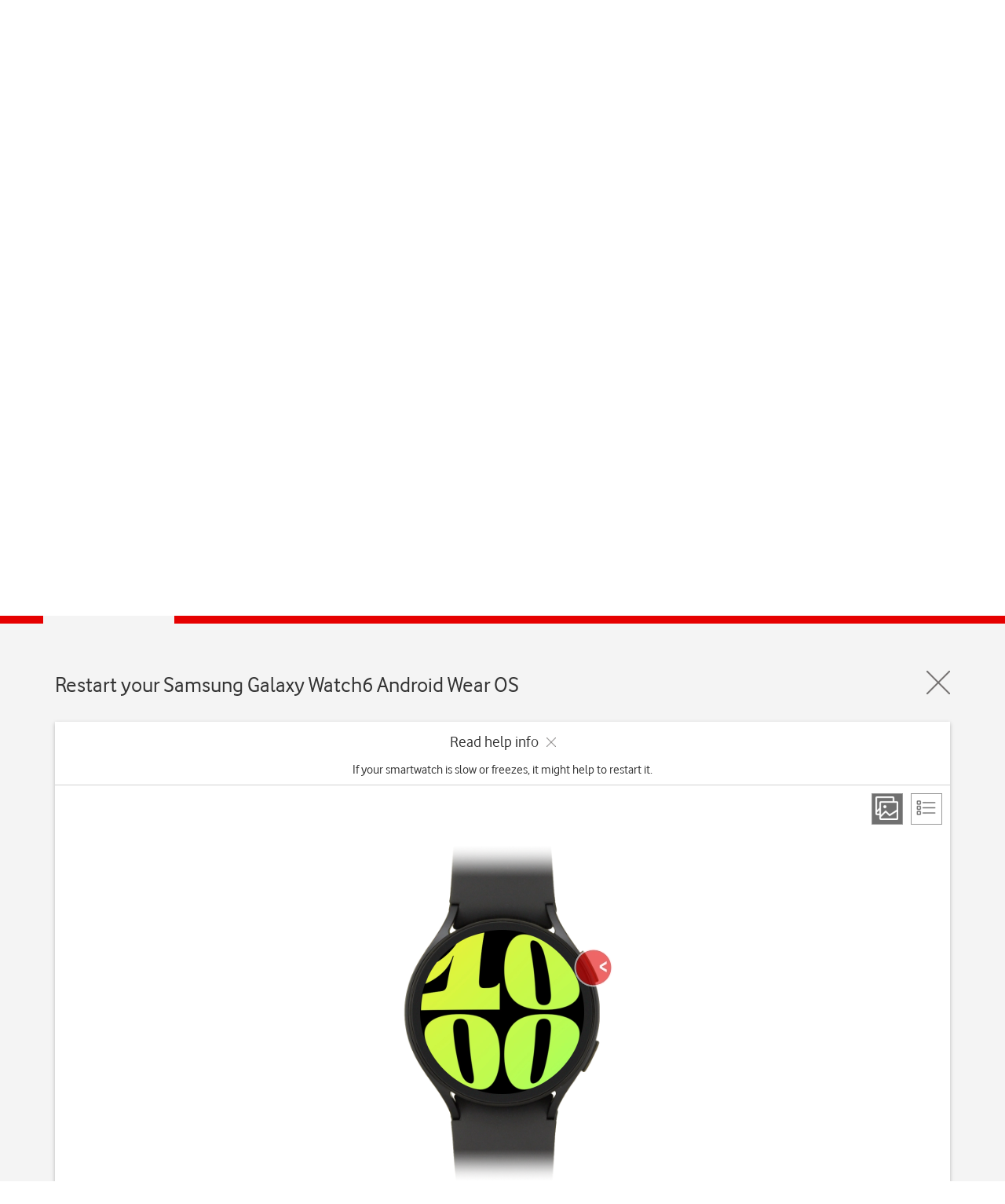

--- FILE ---
content_type: text/css
request_url: https://deviceguides.vodafone.ie/Content/css/clients/vodafoneie/custom.css?v=234
body_size: 541
content:
.navigation__site--link {
  height: 28px;
  line-height: 18px;
}

@media screen and (min-width: 1024px) {
  .header-device {
    display: flex !important;
    align-items: center;
  }
}
@media screen and (max-width: 767px) {
  .header-device-img-xs {
    display: flex !important;
    align-items: center;
    justify-content: center;
  }
}
@media (max-width: 1023px) {
  .worldmanuals-accordion-header,
  .worldmanuals-accordion-body {
    padding: 20px 0 !important;
    line-height: 1.25em;
  }
}
/*accesability*/
.worldmanuals .breadcrumb a {
  padding-left: 4px;
}
.worldmanuals .breadcrumb a:focus {
  outline: 2px solid #e60000;
}
.worldmanuals .manufacturer-list .logos a:focus, .worldmanuals .manufacturer-list .logos button:focus {
  outline: 2px solid #e60000;
  border-radius: 6px;
}
.worldmanuals .manufacturer-header-name:focus {
  outline: none;
}
.worldmanuals .device-list-type-filter .device-list-types a:focus, .worldmanuals .guides a:focus {
  outline: 2px solid #e60000;
  border-radius: 6px;
}
.worldmanuals .device-list .device-list-item a:focus {
  outline: 2px solid #e60000;
  border-radius: 6px;
  display: block;
  width: 100%;
  height: 90%;
  outline-offset: 2px;
}
.worldmanuals .device-sections .device-section a:focus {
  outline: 2px solid white;
  border-radius: 6px;
}
.worldmanuals .guide-header .wm-close:focus {
  outline: 2px solid #e60000;
  border-radius: 6px;
}
.worldmanuals .guide-swiper .swiper-button-prev, .worldmanuals .guide-swiper .swiper-button-next {
  border: none;
}
.worldmanuals .guide-swiper .swiper-button-next:focus {
  outline: 2px solid #e60000;
  border-radius: 6px;
  outline-offset: 2px;
  margin-right: 4px;
}
.worldmanuals .guide-swiper .swiper-button-prev:focus {
  outline: 2px solid #e60000;
  border-radius: 6px;
  outline-offset: 2px;
  margin-left: 4px;
}
.worldmanuals .guide-swiper:focus {
  outline: none;
}
.worldmanuals .wm-guide .wrapper {
  padding-bottom: 9px;
}
.worldmanuals .guide-view a:focus {
  outline: 2px solid #e60000;
}
.worldmanuals .header-device-selection:focus {
  outline: none;
}
.worldmanuals .header-device-selection.with-chevron:focus {
  outline: 2px solid #e60000;
}
.worldmanuals .wm-share-slider {
  border: none;
}
.worldmanuals .wm-share-slider button.wm-share-slider:focus {
  position: absolute;
  width: 40px;
  height: 40px;
  border-radius: 6px;
  border: none;
  background: transparent;
}
.worldmanuals .wm-share-slider button:focus {
  outline: 2px solid #e60000;
  border-radius: 6px;
  outline-offset: 1px;
}
.worldmanuals .wm-share-slider .slider {
  margin-right: 4px;
}
.worldmanuals .wm-share-slider .slider button {
  border: none;
}

img.location-icon {
  display: none;
}

.navigation__link--desactive {
  color: white;
}

.skip-link {
  height: 0px;
  display: block;
}
.skip-link:focus {
  height: 20px;
  color: #e60000;
  text-decoration: underline;
}


--- FILE ---
content_type: application/javascript
request_url: https://deviceguides.vodafone.ie/_Incapsula_Resource?SWJIYLWA=719d34d31c8e3a6e6fffd425f7e032f3&ns=2&cb=621734967
body_size: 19842
content:
var _0x3108=['\x52\x51\x2f\x43\x68\x67\x3d\x3d','\x4b\x38\x4b\x5a\x48\x51\x3d\x3d','\x4d\x58\x78\x6e','\x77\x36\x4d\x33\x48\x48\x33\x44\x76\x4d\x4b\x76\x77\x70\x59\x38','\x63\x68\x66\x43\x6f\x67\x3d\x3d','\x59\x41\x33\x44\x74\x41\x3d\x3d','\x59\x63\x4f\x39\x5a\x77\x3d\x3d','\x77\x37\x59\x38\x77\x72\x5a\x35\x77\x35\x48\x44\x6e\x77\x3d\x3d','\x53\x6d\x30\x6b','\x51\x4d\x4b\x38\x77\x37\x30\x3d','\x64\x44\x4c\x43\x72\x6b\x7a\x43\x6b\x58\x4a\x42\x77\x37\x63\x6d\x77\x34\x33\x43\x71\x41\x3d\x3d','\x77\x37\x45\x6f\x77\x70\x68\x50\x4f\x4d\x4b\x33\x77\x72\x41\x76','\x77\x36\x33\x44\x6d\x6b\x6e\x43\x6f\x38\x4b\x55\x77\x37\x4e\x6a\x51\x30\x4d\x43\x77\x72\x6b\x3d','\x4b\x4d\x4b\x51\x77\x71\x37\x43\x6c\x4d\x4b\x46\x4e\x48\x48\x43\x69\x67\x3d\x3d','\x77\x72\x78\x4e\x48\x51\x3d\x3d','\x41\x69\x66\x43\x6f\x67\x3d\x3d','\x57\x51\x2f\x44\x75\x51\x3d\x3d','\x58\x42\x55\x32','\x48\x63\x4b\x4b\x47\x32\x6f\x3d','\x77\x37\x62\x44\x71\x63\x4f\x4a\x53\x63\x4f\x78\x77\x71\x4a\x64','\x77\x34\x46\x59\x77\x36\x51\x3d','\x48\x56\x34\x42\x77\x34\x59\x54\x77\x36\x45\x3d','\x46\x45\x4d\x47\x77\x35\x49\x54\x77\x37\x6f\x3d','\x57\x63\x4b\x69\x77\x35\x34\x3d','\x42\x63\x4f\x6b\x43\x41\x3d\x3d','\x52\x51\x73\x45\x77\x72\x54\x44\x6b\x38\x4b\x58\x4a\x4d\x4f\x30\x77\x6f\x6f\x3d','\x77\x34\x6b\x52\x77\x35\x55\x32\x77\x35\x58\x44\x6b\x77\x3d\x3d','\x55\x38\x4f\x79\x54\x67\x3d\x3d','\x77\x37\x44\x44\x6d\x6d\x6b\x3d','\x77\x70\x56\x35\x77\x34\x50\x44\x6c\x43\x67\x3d','\x77\x36\x72\x44\x6c\x6d\x77\x64\x49\x63\x4f\x74','\x49\x69\x62\x44\x6b\x67\x3d\x3d','\x77\x70\x46\x61\x58\x77\x3d\x3d','\x58\x4d\x4b\x35\x77\x35\x4a\x34\x77\x71\x4d\x33','\x77\x70\x72\x44\x69\x63\x4b\x33','\x77\x70\x64\x6b\x46\x73\x4b\x38\x49\x6c\x59\x3d','\x77\x35\x4e\x66\x4a\x7a\x30\x45','\x46\x4d\x4f\x77\x44\x41\x3d\x3d','\x46\x4d\x4b\x4f\x43\x67\x3d\x3d','\x45\x78\x50\x43\x74\x31\x7a\x43\x68\x31\x51\x57\x54\x41\x6f\x3d','\x4f\x4d\x4b\x42\x4f\x77\x3d\x3d','\x59\x69\x33\x44\x69\x77\x3d\x3d','\x62\x4d\x4b\x78\x65\x6a\x44\x44\x6c\x77\x4a\x48\x77\x35\x66\x43\x68\x6b\x45\x3d','\x51\x73\x4b\x7a\x77\x34\x55\x3d','\x51\x38\x4b\x54\x77\x37\x6f\x2b\x47\x73\x4f\x32','\x4c\x73\x4b\x2b\x48\x51\x3d\x3d','\x49\x4d\x4b\x36\x77\x6f\x73\x3d','\x77\x70\x68\x51\x50\x69\x51\x4e','\x4b\x7a\x45\x35','\x77\x35\x50\x43\x72\x41\x33\x44\x6c\x38\x4b\x30\x62\x30\x72\x43\x6e\x77\x3d\x3d','\x77\x34\x6e\x43\x6e\x4d\x4b\x7a\x77\x34\x62\x43\x75\x63\x4f\x62','\x47\x4d\x4b\x4e\x77\x37\x6f\x3d','\x43\x6a\x4c\x43\x6c\x41\x3d\x3d','\x77\x36\x56\x30\x44\x58\x4c\x44\x70\x73\x4b\x6f\x77\x35\x38\x7a\x42\x67\x42\x33\x63\x4d\x4f\x41\x77\x34\x7a\x43\x73\x56\x30\x3d','\x57\x53\x51\x4e\x44\x42\x46\x45','\x4f\x51\x54\x44\x73\x51\x3d\x3d','\x4c\x77\x50\x44\x67\x51\x3d\x3d','\x77\x36\x4c\x43\x70\x68\x51\x3d','\x62\x4d\x4b\x65\x77\x6f\x48\x44\x6e\x52\x7a\x44\x6f\x4d\x4f\x71\x77\x34\x2f\x44\x6e\x73\x4b\x38\x54\x54\x38\x4a\x65\x63\x4f\x57\x77\x71\x59\x58','\x54\x44\x68\x4c\x54\x53\x62\x44\x74\x4d\x4f\x73\x42\x38\x4f\x75','\x41\x6b\x73\x44\x77\x34\x67\x54','\x77\x34\x6e\x43\x71\x4d\x4b\x43\x59\x4d\x4b\x38\x44\x77\x3d\x3d','\x55\x58\x6a\x44\x6e\x41\x3d\x3d','\x77\x37\x4a\x4f\x77\x37\x49\x3d','\x77\x35\x70\x75\x41\x73\x4b\x33\x4f\x46\x30\x2b\x77\x35\x74\x6c\x46\x55\x38\x3d','\x77\x35\x4e\x64\x77\x34\x6f\x3d','\x46\x68\x48\x43\x70\x6c\x37\x43\x69\x46\x4d\x4c','\x77\x34\x5a\x6e\x47\x63\x4b\x33\x4a\x56\x73\x3d','\x77\x35\x52\x50\x41\x4d\x4b\x71\x77\x34\x63\x56\x45\x67\x45\x76','\x77\x37\x58\x44\x67\x32\x34\x54\x49\x51\x3d\x3d','\x77\x6f\x44\x43\x75\x79\x63\x7a\x77\x70\x54\x43\x6d\x33\x62\x44\x6c\x73\x4b\x6c\x54\x4d\x4b\x69\x56\x77\x3d\x3d','\x77\x37\x7a\x44\x69\x63\x4f\x73','\x59\x77\x72\x44\x75\x38\x4b\x55\x46\x73\x4b\x31\x58\x44\x35\x67','\x77\x34\x35\x6b\x77\x35\x33\x44\x68\x43\x4e\x34\x50\x57\x62\x43\x6c\x73\x4f\x4f\x49\x31\x51\x53\x77\x70\x66\x44\x6e\x69\x52\x55\x77\x72\x52\x31\x77\x35\x62\x43\x6a\x67\x3d\x3d','\x49\x45\x4a\x53','\x77\x70\x2f\x44\x6b\x4d\x4b\x77\x77\x72\x50\x44\x69\x41\x3d\x3d','\x44\x63\x4b\x36\x77\x35\x31\x7a\x77\x71\x51\x36','\x5a\x43\x33\x43\x72\x46\x62\x43\x6b\x51\x3d\x3d','\x64\x4d\x4f\x6f\x77\x37\x41\x3d','\x77\x36\x67\x73\x77\x70\x59\x3d','\x77\x35\x35\x46\x77\x35\x78\x7a\x54\x73\x4f\x6a\x57\x41\x3d\x3d','\x51\x42\x41\x54\x77\x72\x6b\x3d','\x56\x30\x51\x41\x54\x6e\x76\x44\x6f\x68\x45\x3d','\x77\x35\x4c\x43\x72\x54\x72\x44\x68\x73\x4b\x67\x62\x30\x72\x43\x6e\x57\x41\x3d','\x63\x4d\x4b\x58\x77\x70\x72\x44\x6e\x51\x48\x44\x70\x67\x3d\x3d','\x77\x35\x55\x59\x77\x34\x34\x32\x77\x34\x6a\x44\x6c\x63\x4f\x63\x49\x4d\x4f\x4e\x57\x4d\x4f\x41\x77\x37\x50\x44\x69\x4d\x4b\x4b\x44\x73\x4f\x64\x77\x70\x56\x66\x64\x46\x52\x52\x77\x72\x76\x44\x6e\x63\x4f\x57\x77\x35\x31\x53\x46\x38\x4f\x6c\x4a\x38\x4f\x5a\x58\x6e\x62\x44\x76\x44\x77\x3d','\x77\x35\x55\x59\x77\x34\x34\x32\x77\x34\x6a\x44\x6c\x63\x4f\x77','\x63\x69\x33\x44\x6a\x45\x38\x53\x77\x70\x6e\x44\x74\x38\x4f\x30','\x77\x37\x62\x44\x6e\x33\x63\x64\x50\x4d\x4f\x72\x48\x41\x3d\x3d','\x77\x36\x46\x52\x77\x37\x49\x3d','\x42\x6d\x6b\x39','\x59\x63\x4f\x73\x77\x35\x55\x3d','\x55\x32\x62\x44\x6f\x47\x42\x55\x77\x34\x77\x33\x77\x6f\x66\x44\x74\x38\x4b\x6f\x51\x44\x2f\x44\x72\x63\x4f\x6d\x77\x6f\x4d\x6a\x77\x35\x30\x75\x43\x63\x4f\x4d\x77\x36\x51\x3d','\x65\x67\x48\x44\x73\x63\x4b\x57\x42\x4d\x4b\x30','\x53\x63\x4b\x52\x45\x51\x3d\x3d','\x5a\x7a\x48\x43\x74\x56\x6a\x43\x6a\x47\x35\x72\x77\x37\x45\x71\x77\x35\x62\x44\x70\x38\x4f\x77\x77\x71\x62\x44\x73\x4d\x4f\x70\x58\x73\x4b\x58\x77\x72\x54\x43\x6b\x38\x4f\x50\x77\x34\x6c\x57\x51\x63\x4f\x67\x77\x36\x76\x44\x67\x77\x3d\x3d','\x44\x78\x50\x43\x74\x31\x7a\x43\x6d\x58\x49\x65','\x77\x37\x44\x44\x72\x38\x4f\x50','\x77\x35\x45\x6a\x77\x6f\x6b\x76\x42\x73\x4f\x54\x61\x54\x62\x43\x6c\x73\x4f\x34\x77\x34\x49\x58\x4e\x42\x2f\x44\x74\x69\x74\x32\x61\x77\x58\x44\x76\x38\x4b\x36\x63\x63\x4b\x48\x4d\x73\x4f\x49\x77\x71\x58\x44\x6d\x54\x6a\x44\x6b\x51\x33\x44\x72\x6a\x54\x44\x74\x38\x4b\x7a\x64\x32\x51\x3d','\x46\x63\x4b\x75\x4e\x63\x4f\x37\x50\x53\x38\x3d','\x49\x69\x2f\x44\x74\x41\x3d\x3d','\x43\x63\x4b\x51\x77\x6f\x59\x3d','\x4b\x63\x4b\x48\x47\x6d\x6a\x43\x67\x56\x49\x39\x63\x69\x4c\x43\x6d\x79\x59\x3d','\x77\x34\x50\x43\x6a\x4d\x4b\x7a\x77\x34\x4c\x43\x75\x63\x4f\x61\x77\x36\x58\x44\x74\x41\x3d\x3d','\x55\x53\x51\x56\x41\x67\x5a\x4a\x4f\x73\x4b\x68\x77\x71\x54\x44\x74\x67\x3d\x3d','\x46\x6c\x31\x45\x59\x69\x34\x2b\x4b\x41\x58\x43\x73\x41\x3d\x3d','\x57\x38\x4b\x54\x77\x36\x63\x74','\x5a\x38\x4f\x2f\x77\x37\x37\x44\x67\x41\x5a\x74','\x55\x30\x30\x47\x58\x51\x3d\x3d','\x77\x34\x6a\x43\x6c\x73\x4b\x2f\x77\x34\x6a\x43\x6f\x63\x4f\x57','\x77\x34\x45\x52\x77\x34\x67\x36\x77\x35\x58\x44\x6c\x4d\x4f\x7a','\x41\x4d\x4b\x38\x77\x34\x45\x3d','\x55\x77\x48\x44\x6c\x51\x3d\x3d','\x77\x72\x31\x54\x77\x6f\x41\x3d','\x54\x32\x2f\x44\x75\x32\x42\x4a\x77\x34\x6f\x3d','\x77\x72\x6a\x44\x75\x73\x4b\x61','\x77\x37\x46\x45\x77\x36\x59\x3d','\x77\x72\x31\x59\x55\x77\x3d\x3d','\x5a\x4d\x4b\x49\x44\x6d\x48\x43\x68\x6c\x4d\x57\x4e\x7a\x2f\x43\x6d\x58\x72\x43\x70\x73\x4b\x59\x77\x6f\x73\x76\x77\x6f\x59\x3d','\x46\x63\x4b\x77\x77\x36\x42\x67\x77\x71\x49\x37\x77\x36\x54\x43\x76\x41\x3d\x3d','\x4b\x38\x4b\x74\x58\x77\x3d\x3d','\x57\x67\x6f\x4a\x77\x72\x38\x3d','\x56\x57\x48\x44\x68\x63\x4b\x57\x46\x4d\x4b\x5a\x4f\x45\x35\x4a','\x77\x37\x38\x68\x77\x72\x46\x74\x77\x35\x48\x44\x68\x41\x3d\x3d','\x4e\x38\x4b\x4b\x47\x57\x62\x43\x6a\x31\x30\x57\x65\x43\x6a\x44\x67\x57\x33\x43\x72\x38\x4b\x44\x77\x6f\x34\x30\x77\x70\x45\x3d','\x77\x35\x50\x43\x6d\x4d\x4b\x78\x77\x35\x54\x43\x71\x41\x3d\x3d','\x77\x34\x46\x4f\x77\x35\x5a\x79\x57\x63\x4f\x65','\x77\x37\x2f\x44\x72\x63\x4f\x4c\x64\x4d\x4f\x2f\x77\x71\x35\x4d\x77\x71\x6c\x39\x50\x73\x4b\x43\x49\x63\x4b\x53\x77\x6f\x6a\x44\x6c\x51\x76\x44\x68\x51\x3d\x3d','\x55\x55\x6b\x5a\x58\x48\x63\x3d','\x77\x35\x73\x7a\x77\x35\x73\x44\x77\x70\x76\x43\x73\x4d\x4b\x42','\x77\x6f\x44\x43\x74\x58\x45\x2f\x77\x6f\x76\x43\x6a\x6d\x66\x44\x6c\x38\x4b\x6a\x43\x38\x4b\x39\x56\x56\x34\x4f\x77\x36\x30\x33\x4b\x4d\x4b\x72\x45\x38\x4b\x51\x77\x71\x38\x38\x47\x38\x4b\x2f\x56\x32\x59\x32','\x77\x70\x46\x53\x57\x4d\x4b\x6a\x77\x70\x49\x3d','\x77\x36\x35\x59\x77\x34\x51\x3d','\x62\x4d\x4b\x65\x77\x6f\x48\x44\x6e\x52\x7a\x44\x6f\x4d\x4f\x47','\x77\x6f\x44\x43\x74\x58\x45\x2f\x77\x6f\x76\x43\x6a\x6d\x66\x44\x6c\x38\x4b\x6a\x43\x38\x4b\x39\x56\x55\x6f\x64\x77\x36\x49\x32\x4b\x63\x4f\x6f','\x4b\x77\x37\x44\x75\x47\x46\x33','\x4c\x4d\x4f\x74\x41\x44\x46\x51\x62\x38\x4f\x58\x77\x71\x38\x3d','\x54\x57\x76\x44\x6f\x32\x35\x61\x77\x34\x4d\x63\x77\x6f\x33\x44\x76\x63\x4f\x79\x43\x6a\x54\x44\x6f\x4d\x4b\x69\x77\x6f\x45\x6d\x77\x35\x34\x73\x45\x67\x3d\x3d','\x59\x69\x58\x44\x6a\x46\x38\x5a','\x54\x47\x58\x44\x6b\x63\x4b\x62\x41\x63\x4b\x52\x4f\x6b\x52\x4a','\x77\x35\x70\x75\x46\x73\x4b\x6b\x4e\x31\x77\x54\x77\x35\x4d\x3d','\x55\x32\x62\x44\x6f\x47\x42\x55\x77\x34\x77\x33\x77\x6f\x66\x44\x74\x38\x4b\x6f\x47\x44\x2f\x44\x74\x73\x4b\x76\x77\x70\x77\x68\x77\x35\x73\x3d','\x77\x34\x2f\x44\x6c\x6c\x50\x43\x75\x63\x4b\x57\x77\x36\x52\x4f\x62\x31\x55\x48\x77\x71\x35\x49\x4d\x41\x3d\x3d','\x77\x34\x44\x43\x67\x63\x4b\x30\x77\x35\x4c\x43\x75\x63\x4f\x41','\x77\x6f\x67\x69\x52\x53\x70\x72\x77\x72\x73\x62\x4c\x6c\x73\x3d','\x64\x73\x4f\x6d\x77\x37\x58\x44\x6e\x78\x64\x71','\x57\x38\x4f\x33\x77\x36\x6a\x44\x73\x73\x4b\x66\x49\x38\x4b\x76\x44\x41\x3d\x3d','\x41\x77\x58\x43\x75\x6b\x72\x43\x6c\x55\x34\x3d','\x77\x34\x59\x56\x77\x35\x63\x39\x77\x37\x48\x44\x6b\x38\x4f\x69\x4b\x38\x4f\x42\x51\x38\x4b\x51','\x77\x34\x6c\x71\x42\x63\x4b\x2f\x50\x46\x59\x3d','\x4f\x42\x66\x44\x76\x57\x64\x6d\x66\x51\x3d\x3d','\x4a\x41\x37\x44\x75\x6e\x42\x33\x64\x67\x3d\x3d','\x47\x54\x77\x57\x51\x6d\x48\x44\x75\x77\x3d\x3d','\x46\x73\x4b\x37\x50\x73\x4f\x75\x4b\x41\x3d\x3d','\x4b\x63\x4b\x4e\x77\x71\x58\x43\x6b\x73\x4b\x57\x49\x41\x3d\x3d','\x44\x46\x35\x54','\x4a\x6a\x54\x44\x72\x38\x4b\x34\x77\x70\x54\x44\x6f\x51\x3d\x3d','\x77\x37\x58\x44\x6b\x6d\x51\x62\x4a\x38\x4f\x73','\x77\x6f\x78\x59\x77\x72\x50\x43\x67\x4d\x4f\x77\x66\x51\x3d\x3d','\x77\x70\x34\x77\x51\x6a\x4a\x74\x77\x71\x49\x6e\x43\x58\x6f\x3d','\x56\x52\x30\x4a\x77\x71\x4c\x44\x67\x63\x4b\x4e','\x77\x35\x56\x4c\x4c\x53\x34\x49\x59\x73\x4b\x55\x77\x72\x6e\x44\x6d\x73\x4b\x41\x55\x6d\x41\x3d','\x77\x37\x41\x31\x77\x70\x4e\x4a\x4b\x38\x4b\x6a','\x4c\x6d\x51\x42\x77\x34\x67\x41\x77\x36\x48\x44\x6a\x73\x4f\x4b\x4e\x4d\x4b\x4d\x77\x34\x34\x3d','\x55\x38\x4f\x48\x55\x6a\x2f\x44\x67\x58\x49\x57\x4c\x69\x54\x44\x71\x73\x4b\x74\x77\x37\x38\x55','\x42\x4d\x4b\x6e\x77\x35\x70\x6e\x77\x71\x51\x68','\x77\x34\x48\x43\x6c\x73\x4b\x77\x77\x36\x44\x43\x75\x4d\x4f\x48\x77\x36\x58\x44\x74\x38\x4f\x54\x77\x34\x52\x55\x77\x6f\x4c\x43\x76\x52\x46\x43\x53\x6c\x66\x44\x74\x63\x4b\x67\x45\x52\x39\x53\x42\x51\x3d\x3d','\x77\x37\x54\x44\x74\x4d\x4f\x55\x62\x73\x4f\x73\x77\x72\x77\x3d','\x50\x7a\x64\x4a\x77\x37\x7a\x44\x6d\x73\x4b\x32\x50\x4d\x4b\x57\x41\x4d\x4b\x38\x77\x37\x58\x44\x76\x31\x64\x37\x47\x54\x46\x50\x77\x35\x73\x47\x50\x63\x4f\x6a\x47\x67\x3d\x3d','\x77\x35\x38\x37\x77\x34\x49\x2b\x77\x6f\x37\x43\x72\x67\x3d\x3d','\x64\x38\x4f\x78\x77\x37\x2f\x44\x6d\x51\x35\x38\x77\x36\x51\x62\x50\x73\x4b\x34\x52\x63\x4f\x4f\x59\x63\x4b\x66\x4a\x33\x7a\x43\x73\x73\x4b\x37\x77\x35\x51\x48\x77\x72\x55\x35\x77\x37\x48\x43\x70\x30\x51\x6d\x54\x48\x74\x34\x77\x34\x55\x3d','\x51\x6c\x41\x63\x57\x6d\x62\x44\x76\x77\x3d\x3d','\x77\x34\x55\x47\x77\x71\x39\x37\x77\x34\x66\x44\x6b\x38\x4b\x37\x77\x72\x6e\x43\x6f\x38\x4b\x4d\x47\x45\x6c\x62\x45\x4d\x4f\x70\x56\x73\x4f\x75\x77\x6f\x38\x32\x77\x71\x4e\x6f','\x42\x41\x74\x50\x77\x36\x58\x44\x6b\x73\x4b\x39\x4f\x38\x4b\x58\x51\x38\x4f\x48\x77\x35\x2f\x44\x6e\x33\x46\x37\x4b\x69\x64\x49\x77\x35\x34\x53\x4e\x63\x4f\x6e\x47\x38\x4f\x67\x44\x45\x42\x46\x59\x38\x4b\x50\x4a\x63\x4f\x58\x77\x36\x33\x43\x70\x6d\x7a\x43\x73\x69\x50\x44\x6e\x53\x67\x3d','\x59\x63\x4f\x2f\x77\x36\x6e\x44\x6f\x4d\x4b\x46\x4a\x41\x3d\x3d','\x45\x38\x4f\x4c\x57\x78\x33\x44\x71\x32\x63\x4b\x4a\x79\x2f\x44\x75\x4d\x4b\x6f\x77\x37\x45\x4a\x66\x43\x76\x44\x76\x78\x6e\x44\x6f\x4d\x4b\x4a\x77\x71\x31\x49\x46\x38\x4f\x61\x61\x53\x35\x76\x42\x33\x6f\x3d','\x4b\x63\x4b\x5a\x41\x47\x7a\x43\x6a\x55\x38\x52\x4f\x53\x7a\x43\x69\x6d\x6e\x43\x75\x63\x4b\x45\x77\x6f\x55\x31','\x77\x35\x4e\x62\x4f\x54\x73\x49\x59\x38\x4b\x2b','\x77\x34\x44\x43\x72\x7a\x48\x44\x67\x63\x4b\x6e\x61\x67\x72\x43\x69\x6d\x45\x38\x44\x4d\x4b\x4e\x77\x37\x35\x50','\x45\x67\x46\x64\x77\x36\x58\x44\x6c\x73\x4b\x71\x4d\x41\x3d\x3d','\x77\x72\x39\x37\x41\x33\x37\x44\x71\x63\x4b\x72\x77\x6f\x56\x6a\x45\x52\x6c\x31\x65\x63\x4f\x47\x77\x35\x34\x3d','\x55\x73\x4f\x51\x56\x67\x33\x44\x67\x48\x55\x3d','\x77\x35\x56\x46\x77\x35\x50\x43\x73\x58\x68\x37\x66\x51\x3d\x3d','\x77\x71\x67\x69\x52\x51\x42\x78\x77\x72\x77\x72\x45\x58\x55\x77\x77\x6f\x63\x3d','\x4f\x63\x4f\x35\x43\x44\x5a\x43\x63\x77\x3d\x3d','\x64\x73\x4f\x69\x77\x37\x48\x44\x70\x73\x4b\x59\x4a\x63\x4b\x6c\x53\x63\x4f\x61\x51\x43\x59\x54\x77\x34\x41\x3d','\x4e\x4d\x4b\x38\x66\x53\x66\x44\x68\x68\x63\x3d','\x65\x38\x4b\x65\x77\x70\x76\x44\x6d\x42\x54\x44\x6f\x73\x4f\x68\x77\x34\x4c\x44\x6a\x38\x4b\x37\x46\x57\x77\x61\x66\x4d\x4f\x57\x77\x71\x6f\x46\x5a\x67\x3d\x3d','\x77\x35\x63\x75\x77\x70\x41\x39\x43\x67\x3d\x3d','\x77\x72\x6b\x53\x55\x67\x3d\x3d','\x77\x6f\x67\x75\x53\x53\x56\x74\x77\x72\x68\x67\x43\x48\x67\x50\x77\x6f\x72\x43\x6b\x44\x63\x2b\x62\x6a\x49\x2f','\x57\x63\x4b\x58\x77\x37\x67\x73\x43\x77\x3d\x3d','\x4a\x63\x4b\x72\x52\x79\x44\x44\x67\x41\x31\x41\x77\x35\x34\x3d','\x61\x73\x4f\x6d\x77\x37\x62\x44\x75\x73\x4b\x57\x4e\x73\x4b\x30\x44\x73\x4b\x50\x43\x44\x5a\x45\x77\x70\x7a\x44\x71\x57\x2f\x43\x68\x4d\x4f\x33\x49\x67\x3d\x3d','\x77\x36\x76\x44\x6a\x55\x37\x43\x6f\x38\x4b\x55\x77\x37\x49\x3d','\x77\x72\x74\x6e\x47\x56\x2f\x44\x70\x4d\x4b\x6d\x77\x35\x68\x67','\x77\x6f\x6c\x53\x51\x73\x4b\x2f\x77\x70\x41\x49\x56\x78\x4a\x76\x57\x73\x4f\x4f\x58\x45\x54\x43\x76\x32\x67\x3d','\x77\x34\x72\x43\x69\x73\x4b\x2b\x77\x35\x48\x43\x75\x41\x3d\x3d','\x44\x38\x4b\x2b\x77\x34\x56\x39\x77\x72\x63\x7a\x77\x37\x37\x43\x74\x4d\x4f\x6d\x64\x77\x42\x48\x77\x6f\x2f\x44\x76\x38\x4b\x5a\x66\x55\x37\x44\x6b\x4d\x4f\x78\x43\x51\x3d\x3d','\x77\x34\x39\x36\x48\x73\x4b\x6a\x4a\x55\x41\x3d','\x77\x34\x6c\x74\x47\x63\x4b\x2b\x4e\x46\x41\x56\x77\x35\x64\x79\x44\x77\x3d\x3d','\x77\x34\x5a\x73\x77\x34\x66\x44\x69\x43\x70\x34\x4a\x47\x7a\x44\x68\x4d\x4b\x4a\x50\x42\x55\x4a\x77\x70\x37\x44\x6a\x79\x42\x56\x77\x72\x67\x6d\x77\x6f\x37\x44\x6a\x51\x58\x44\x75\x51\x3d\x3d','\x58\x73\x4b\x54\x44\x32\x77\x4d','\x77\x71\x6a\x43\x67\x58\x49\x3d','\x77\x6f\x56\x42\x77\x72\x54\x43\x6c\x4d\x4f\x78\x62\x38\x4b\x75\x53\x67\x3d\x3d','\x77\x70\x64\x31\x42\x6e\x6e\x44\x71\x38\x4b\x7a\x77\x6f\x56\x34\x42\x67\x39\x6c\x4e\x4d\x4f\x43\x77\x34\x54\x43\x71\x31\x77\x6a\x44\x77\x62\x43\x6a\x63\x4b\x6d\x77\x6f\x74\x75\x77\x70\x4a\x64\x61\x51\x3d\x3d','\x77\x6f\x4c\x44\x6c\x63\x4b\x78\x77\x72\x6a\x44\x6d\x63\x4f\x4c\x50\x51\x3d\x3d','\x77\x34\x37\x43\x6e\x4d\x4b\x6b\x77\x35\x49\x3d','\x63\x73\x4b\x48\x77\x70\x6e\x44\x6d\x42\x44\x44\x76\x4d\x4f\x30','\x77\x34\x42\x43\x77\x35\x5a\x79\x57\x63\x4f\x62\x45\x48\x2f\x44\x6b\x33\x73\x4f\x4a\x31\x70\x4d\x77\x6f\x2f\x43\x69\x6d\x44\x44\x6b\x63\x4f\x68\x77\x37\x55\x3d','\x62\x63\x4f\x68\x62\x41\x3d\x3d','\x77\x34\x56\x33\x41\x38\x4b\x31\x49\x32\x51\x49\x77\x35\x70\x70\x43\x51\x3d\x3d','\x77\x37\x48\x44\x6d\x6d\x77\x65\x4f\x73\x4f\x79\x51\x63\x4b\x4e\x54\x31\x67\x41\x5a\x63\x4b\x59\x77\x36\x6a\x44\x72\x79\x55\x5a\x77\x70\x77\x63\x77\x37\x72\x43\x75\x67\x3d\x3d','\x77\x34\x46\x4b\x77\x35\x52\x6a\x55\x77\x3d\x3d','\x77\x35\x54\x44\x76\x48\x51\x3d','\x77\x6f\x68\x47\x51\x4d\x4b\x7a\x77\x6f\x55\x68\x52\x68\x52\x36\x48\x4d\x4f\x56','\x77\x36\x62\x44\x70\x63\x4f\x54\x65\x63\x4f\x33\x77\x72\x67\x57\x77\x70\x46\x71\x63\x73\x4b\x6b\x48\x63\x4b\x77\x77\x71\x50\x44\x6d\x67\x4c\x44\x68\x51\x6f\x4f\x43\x33\x78\x49\x77\x71\x49\x37\x52\x38\x4b\x2f\x77\x70\x6c\x35','\x50\x4d\x4b\x54\x42\x6e\x7a\x43\x6e\x45\x38\x3d','\x53\x38\x4b\x58\x77\x70\x62\x44\x76\x54\x6e\x44\x6e\x4d\x4f\x51\x77\x34\x54\x44\x67\x73\x4b\x74\x57\x6a\x67\x54\x64\x38\x4f\x36\x77\x71\x63\x4b\x66\x69\x51\x6c\x41\x77\x3d\x3d','\x77\x34\x42\x43\x77\x35\x5a\x79\x57\x63\x4f\x62\x45\x48\x50\x44\x69\x57\x45\x59\x49\x58\x39\x51\x77\x6f\x6a\x43\x69\x6d\x66\x43\x6e\x73\x4f\x79\x77\x72\x48\x44\x70\x63\x4f\x4f\x77\x70\x6e\x43\x6d\x46\x64\x6f\x77\x72\x4d\x45\x77\x36\x6b\x3d','\x77\x35\x48\x43\x6f\x6a\x4c\x44\x6c\x73\x4b\x6a','\x51\x47\x58\x44\x75\x33\x52\x4a\x77\x35\x41\x64\x77\x6f\x48\x44\x75\x38\x4b\x7a\x44\x77\x3d\x3d','\x77\x70\x4e\x63\x5a\x38\x4b\x69\x77\x6f\x55\x41\x54\x52\x6f\x3d','\x77\x36\x63\x62\x77\x35\x51\x39\x77\x34\x54\x44\x6d\x73\x4f\x74\x62\x63\x4f\x42\x56\x63\x4b\x4e\x77\x36\x62\x44\x69\x38\x4b\x5a\x53\x63\x4f\x45\x77\x6f\x6c\x44\x54\x46\x68\x2f\x77\x36\x6a\x43\x6c\x4d\x4b\x45\x77\x34\x41\x61\x57\x63\x4b\x6d\x4e\x38\x4f\x52\x55\x33\x33\x44\x76\x7a\x46\x58\x4b\x38\x4f\x74\x4f\x73\x4b\x50\x77\x6f\x4e\x6c\x77\x70\x66\x44\x72\x53\x51\x63\x77\x36\x42\x59\x4d\x6d\x49\x35\x77\x70\x39\x42\x51\x68\x7a\x44\x73\x38\x4f\x57\x77\x71\x72\x44\x6a\x63\x4b\x4b\x77\x72\x4d\x37\x77\x71\x7a\x44\x6d\x73\x4f\x74\x58\x63\x4f\x4a\x77\x6f\x5a\x34\x47\x7a\x7a\x43\x73\x73\x4b\x5a\x4b\x4d\x4b\x37\x77\x37\x7a\x43\x71\x4d\x4f\x4f\x77\x36\x64\x6d\x77\x6f\x48\x43\x6c\x6d\x72\x43\x72\x33\x67\x3d','\x77\x34\x77\x69\x77\x34\x63\x34\x77\x70\x38\x3d','\x77\x37\x46\x74\x77\x37\x6f\x3d','\x51\x73\x4f\x47\x57\x78\x76\x44\x6b\x6d\x38\x58\x4a\x69\x45\x3d','\x77\x70\x6a\x43\x73\x58\x55\x6c\x77\x6f\x58\x43\x67\x48\x33\x44\x69\x77\x3d\x3d','\x58\x73\x4b\x58\x45\x57\x6f\x41\x4a\x43\x4c\x43\x69\x67\x3d\x3d','\x77\x34\x52\x74\x45\x38\x4b\x31','\x77\x72\x78\x34\x44\x32\x6e\x44\x70\x63\x4b\x69\x77\x34\x56\x6e\x54\x52\x4a\x35\x66\x38\x4f\x41\x77\x34\x44\x43\x6f\x46\x59\x34\x4e\x55\x44\x44\x68\x38\x4b\x76','\x4f\x73\x4b\x55\x77\x71\x44\x43\x6c\x4d\x4b\x48','\x4f\x51\x44\x44\x74\x32\x46\x2f\x61\x38\x4b\x68\x77\x6f\x62\x44\x6a\x63\x4f\x54\x4b\x42\x4d\x3d','\x42\x52\x4a\x4e\x77\x37\x7a\x43\x6b\x63\x4b\x73\x4f\x73\x4b\x77\x47\x63\x4b\x52\x77\x35\x58\x44\x6c\x58\x55\x4d\x59\x6e\x70\x41\x77\x35\x45\x61\x50\x73\x4f\x79\x41\x41\x3d\x3d','\x44\x38\x4b\x71\x4e\x38\x4f\x70\x4c\x41\x3d\x3d','\x51\x53\x34\x77\x48\x78\x64\x46\x41\x4d\x4b\x2f','\x77\x34\x6c\x53\x77\x35\x4c\x43\x74\x57\x6c\x67','\x77\x34\x74\x66\x50\x53\x45\x47\x62\x63\x4b\x6b\x77\x72\x50\x44\x6e\x73\x4f\x48\x55\x6d\x72\x43\x76\x54\x77\x62\x4a\x56\x4c\x44\x6d\x32\x6e\x43\x73\x33\x6f\x34\x77\x72\x39\x6f','\x59\x54\x7a\x43\x72\x45\x72\x43\x67\x41\x3d\x3d','\x77\x34\x5a\x59\x77\x35\x4c\x43\x76\x48\x68\x72\x65\x69\x4c\x43\x6d\x6a\x6f\x3d','\x64\x73\x4f\x7a\x77\x37\x51\x3d','\x77\x6f\x72\x43\x73\x58\x45\x2f\x77\x6f\x2f\x43\x69\x6b\x66\x44\x67\x63\x4b\x68\x51\x41\x3d\x3d','\x77\x6f\x6a\x43\x6f\x57\x6b\x31\x77\x70\x6a\x43\x68\x6e\x7a\x44\x6c\x67\x3d\x3d','\x46\x52\x37\x43\x6f\x56\x7a\x43\x68\x46\x4e\x57\x58\x67\x66\x44\x69\x38\x4f\x61\x49\x67\x3d\x3d','\x51\x69\x67\x48\x48\x77\x30\x3d','\x52\x4d\x4f\x4c\x54\x52\x76\x44\x6b\x57\x68\x58\x4b\x79\x44\x44\x74\x38\x4b\x6a\x77\x37\x67\x4f','\x77\x37\x6e\x44\x71\x63\x4f\x55\x65\x73\x4f\x77\x77\x72\x73\x3d','\x77\x36\x50\x44\x6e\x47\x4d\x4b\x50\x41\x3d\x3d','\x63\x78\x7a\x44\x74\x73\x4b\x43\x42\x4d\x4b\x76','\x65\x63\x4b\x64\x77\x70\x58\x44\x69\x68\x7a\x44\x6b\x63\x4f\x6a\x77\x34\x2f\x44\x6c\x4d\x4b\x68\x54\x69\x67\x70\x65\x4d\x4f\x51\x77\x72\x73\x3d','\x77\x6f\x76\x43\x72\x47\x34\x6c\x77\x70\x6a\x43\x6e\x41\x3d\x3d','\x52\x6d\x58\x44\x74\x48\x64\x55\x77\x37\x30\x4e\x77\x70\x72\x44\x75\x38\x4b\x56\x45\x79\x66\x44\x72\x63\x4b\x74\x77\x70\x59\x3d','\x77\x34\x44\x43\x74\x63\x4b\x46\x64\x4d\x4b\x38\x46\x41\x3d\x3d','\x77\x36\x76\x44\x6d\x6e\x44\x43\x74\x63\x4b\x43\x77\x34\x4e\x6b\x54\x30\x41\x65\x77\x71\x35\x5a\x41\x42\x70\x5a\x77\x6f\x76\x43\x71\x6e\x37\x43\x6d\x31\x39\x6e\x61\x51\x3d\x3d','\x4f\x38\x4b\x63\x77\x71\x4c\x43\x68\x63\x4b\x4e\x4a\x44\x72\x43\x73\x42\x2f\x43\x75\x43\x58\x43\x6c\x63\x4f\x74\x44\x73\x4b\x66\x77\x36\x30\x31\x64\x55\x55\x3d','\x77\x36\x42\x45\x77\x37\x58\x44\x70\x51\x68\x58\x44\x30\x44\x44\x75\x73\x4f\x6d\x41\x79\x63\x3d','\x4c\x53\x33\x44\x73\x4d\x4b\x69\x77\x6f\x66\x44\x73\x38\x4b\x32\x77\x35\x6b\x4a\x55\x63\x4f\x49\x58\x68\x58\x44\x74\x6a\x35\x54\x65\x73\x4f\x52\x47\x68\x6b\x36\x77\x34\x58\x44\x6b\x7a\x76\x43\x6e\x6b\x39\x56\x77\x35\x49\x62','\x61\x73\x4b\x54\x77\x70\x6a\x44\x6a\x78\x41\x3d','\x4f\x53\x37\x44\x73\x67\x3d\x3d','\x46\x4d\x4b\x69\x4e\x73\x4f\x35\x48\x54\x37\x43\x6c\x67\x55\x56','\x77\x37\x51\x34\x77\x71\x35\x33\x77\x34\x4c\x44\x6c\x73\x4b\x39\x77\x72\x2f\x43\x70\x38\x4f\x48\x47\x6e\x70\x64\x46\x4d\x4f\x79\x55\x63\x4f\x74\x77\x35\x55\x46\x77\x71\x42\x6f\x77\x71\x35\x4a\x77\x37\x45\x42\x77\x34\x77\x4e','\x77\x35\x4d\x56\x77\x35\x63\x6b\x77\x34\x51\x3d','\x48\x73\x4b\x62\x77\x6f\x55\x3d','\x59\x38\x4f\x79\x77\x36\x6e\x44\x69\x77\x70\x33\x77\x37\x6b\x3d','\x57\x4d\x4b\x66\x77\x37\x6f\x39\x41\x63\x4f\x70\x4d\x55\x58\x44\x6b\x6d\x2f\x43\x72\x73\x4f\x6b\x77\x35\x73\x31\x77\x34\x31\x61\x77\x71\x73\x3d','\x64\x4d\x4f\x79\x77\x37\x50\x44\x6a\x67\x4a\x31\x77\x35\x34\x48\x65\x63\x4b\x55','\x77\x6f\x6c\x53\x51\x73\x4b\x2f\x77\x70\x41\x49\x56\x78\x4a\x76\x57\x73\x4f\x55\x58\x45\x4c\x43\x76\x56\x7a\x43\x6b\x38\x4f\x59\x77\x37\x52\x48\x55\x63\x4f\x53\x44\x7a\x33\x44\x71\x4d\x4f\x69\x77\x34\x73\x6b\x77\x6f\x48\x44\x72\x38\x4b\x41\x77\x36\x44\x44\x6d\x38\x4f\x34\x46\x4d\x4f\x53\x77\x6f\x46\x53\x50\x79\x49\x3d','\x56\x57\x76\x44\x75\x58\x4a\x59','\x52\x52\x59\x46\x77\x71\x50\x44\x74\x4d\x4b\x5a\x4c\x38\x4f\x2f\x77\x70\x72\x43\x68\x31\x4a\x45\x56\x77\x3d\x3d','\x77\x34\x66\x43\x69\x38\x4b\x38\x77\x34\x2f\x43\x71\x63\x4f\x41','\x50\x78\x33\x44\x74\x58\x70\x32','\x53\x55\x6b\x44\x51\x48\x58\x44\x72\x52\x5a\x33\x63\x68\x74\x62\x77\x72\x44\x44\x74\x58\x56\x59\x77\x36\x77\x50\x4b\x63\x4b\x46\x77\x70\x7a\x44\x6c\x57\x72\x43\x76\x58\x67\x4d\x77\x36\x62\x44\x72\x4d\x4b\x75\x4e\x68\x68\x76\x51\x63\x4f\x46\x77\x71\x77\x65\x4e\x38\x4b\x35\x77\x70\x45\x64','\x4e\x53\x33\x44\x71\x73\x4b\x2b\x77\x6f\x55\x3d','\x4c\x4d\x4b\x59\x43\x6e\x33\x43\x71\x56\x73\x48\x65\x53\x37\x43\x71\x33\x72\x43\x76\x73\x4b\x4d','\x55\x68\x63\x42\x77\x72\x2f\x44\x6b\x63\x4b\x4e','\x4f\x38\x4b\x5a\x44\x6d\x48\x43\x6a\x41\x3d\x3d','\x77\x34\x76\x43\x6d\x4d\x4b\x72\x77\x34\x6a\x43\x71\x73\x4f\x53\x77\x37\x37\x44\x74\x63\x4f\x41\x77\x70\x35\x49\x77\x70\x37\x43\x74\x69\x42\x73\x51\x30\x62\x44\x71\x63\x4b\x37\x4f\x52\x4a\x44\x46\x6e\x72\x44\x72\x38\x4f\x30\x45\x63\x4b\x47\x62\x51\x35\x79\x77\x34\x68\x48\x55\x32\x44\x43\x6b\x63\x4b\x66\x77\x35\x76\x44\x73\x51\x3d\x3d','\x43\x69\x55\x54\x52\x48\x41\x3d','\x77\x36\x38\x71\x77\x72\x31\x73\x77\x36\x54\x44\x6b\x4d\x4b\x73\x77\x72\x37\x43\x6f\x63\x4b\x74\x43\x32\x4a\x4a','\x77\x34\x66\x43\x76\x38\x4b\x4e\x61\x63\x4b\x73\x46\x41\x3d\x3d','\x77\x34\x64\x46\x77\x35\x33\x43\x76\x48\x6b\x3d','\x56\x57\x48\x44\x68\x63\x4b\x57\x46\x4d\x4b\x5a\x4f\x45\x35\x4a\x77\x70\x54\x44\x73\x38\x4f\x72\x77\x36\x72\x44\x73\x63\x4f\x4b\x43\x73\x4f\x50\x53\x63\x4b\x57\x51\x32\x76\x43\x67\x4d\x4b\x32\x77\x6f\x74\x44\x77\x34\x78\x6c\x77\x72\x46\x4b\x4e\x55\x70\x67\x77\x70\x6e\x44\x6e\x6c\x50\x43\x75\x57\x4c\x44\x69\x38\x4f\x65\x77\x70\x4c\x44\x6d\x73\x4f\x70\x77\x35\x62\x43\x71\x6a\x62\x43\x73\x51\x3d\x3d','\x77\x35\x70\x75\x41\x73\x4b\x33\x4f\x46\x30\x53','\x65\x43\x67\x41\x47\x51\x70\x66\x41\x63\x4b\x2b\x77\x71\x44\x43\x73\x33\x35\x34\x63\x73\x4f\x37\x77\x6f\x6b\x49\x44\x4d\x4b\x70\x77\x6f\x59\x52\x45\x4d\x4b\x4a\x57\x38\x4f\x79\x55\x77\x3d\x3d','\x77\x34\x73\x56\x77\x34\x30\x34\x77\x34\x62\x44\x6d\x73\x4f\x33\x4b\x73\x4f\x48\x41\x73\x4b\x66\x77\x37\x48\x44\x68\x63\x4b\x4a\x44\x41\x3d\x3d','\x56\x7a\x4d\x43\x48\x51\x41\x3d','\x77\x34\x52\x6a\x41\x63\x4b\x35\x4e\x6c\x49\x56\x77\x35\x46\x76\x54\x77\x63\x4a\x54\x38\x4b\x4a\x77\x37\x6c\x62\x59\x67\x6e\x43\x68\x38\x4f\x75\x77\x34\x2f\x44\x76\x4d\x4b\x4e\x4f\x4d\x4b\x6a\x4f\x6e\x4c\x44\x6b\x63\x4b\x65\x54\x77\x3d\x3d','\x77\x35\x39\x78\x45\x73\x4b\x69\x45\x46\x51\x45\x77\x35\x42\x70\x4a\x52\x4d\x4f\x53\x77\x3d\x3d','\x4d\x41\x44\x44\x74\x6e\x31\x2b\x61\x77\x3d\x3d','\x77\x6f\x44\x43\x74\x58\x45\x2f\x77\x6f\x76\x43\x6a\x6d\x66\x44\x6c\x38\x4b\x6a\x43\x38\x4b\x34\x53\x6b\x34\x62\x77\x34\x55\x2b\x50\x73\x4f\x72\x43\x38\x4b\x78\x77\x71\x41\x76\x44\x73\x4f\x35\x47\x6a\x64\x6e\x55\x63\x4f\x44\x55\x63\x4f\x78\x77\x70\x49\x3d','\x63\x63\x4f\x30\x77\x36\x58\x44\x6f\x63\x4b\x77\x4d\x4d\x4b\x6c\x44\x38\x4b\x4a\x59\x6a\x52\x41\x77\x6f\x67\x3d','\x45\x63\x4b\x7a\x77\x35\x4a\x67\x77\x72\x59\x39\x77\x37\x6a\x43\x74\x67\x3d\x3d','\x41\x56\x55\x63\x77\x36\x44\x43\x68\x73\x4b\x43\x65\x73\x4f\x74\x77\x35\x62\x43\x76\x77\x49\x42\x53\x73\x4f\x49\x51\x69\x68\x69\x77\x72\x51\x4d\x58\x41\x56\x65\x43\x63\x4f\x78\x77\x6f\x56\x4f\x77\x35\x72\x44\x6a\x38\x4b\x64\x77\x36\x6b\x2f','\x5a\x52\x54\x44\x73\x38\x4b\x59\x42\x41\x3d\x3d','\x66\x73\x4f\x75\x77\x34\x73\x3d','\x77\x70\x52\x47\x56\x73\x4b\x6c\x77\x6f\x4d\x62','\x77\x34\x5a\x4d\x4c\x69\x6b\x56\x61\x63\x4b\x56\x77\x72\x44\x44\x69\x63\x4b\x45\x56\x47\x76\x43\x70\x77\x3d\x3d','\x58\x43\x77\x45','\x5a\x7a\x62\x44\x67\x77\x3d\x3d','\x49\x38\x4b\x67\x50\x41\x3d\x3d','\x77\x70\x55\x63\x77\x36\x49\x6a\x77\x70\x6e\x43\x76\x4d\x4b\x55\x52\x58\x30\x4f\x4c\x55\x78\x4c\x56\x38\x4b\x4b\x43\x6b\x62\x44\x69\x4d\x4f\x49\x4b\x4d\x4f\x34\x77\x72\x66\x44\x6f\x30\x31\x49\x61\x30\x66\x43\x67\x63\x4f\x67\x77\x70\x77\x34\x57\x38\x4b\x38\x46\x67\x3d\x3d','\x59\x73\x4b\x58\x77\x36\x41\x78','\x77\x35\x63\x56\x77\x35\x55\x31\x77\x34\x37\x44\x6c\x67\x3d\x3d','\x77\x72\x46\x44\x4f\x51\x3d\x3d','\x63\x63\x4b\x37\x77\x71\x30\x3d','\x77\x36\x4c\x44\x6f\x73\x4f\x49','\x58\x4d\x4b\x44\x77\x37\x59\x71\x47\x73\x4f\x73','\x57\x63\x4f\x45\x77\x71\x4e\x75\x58\x4d\x4f\x36\x4b\x55\x54\x44\x6d\x6a\x58\x44\x76\x63\x4b\x30\x77\x35\x49\x45\x77\x70\x63\x48\x77\x72\x77\x47\x77\x37\x42\x73\x77\x34\x58\x43\x6a\x56\x39\x55\x4b\x73\x4f\x46\x50\x47\x50\x43\x75\x6b\x50\x44\x6f\x57\x41\x36\x58\x4d\x4f\x58\x52\x43\x58\x43\x6d\x43\x76\x43\x70\x6a\x74\x6b\x77\x36\x38\x64\x59\x4d\x4b\x74\x77\x72\x37\x44\x6e\x63\x4f\x72\x4e\x6e\x4e\x79\x77\x35\x6a\x43\x6d\x6e\x74\x44\x4e\x4d\x4b\x73\x66\x4d\x4f\x35\x77\x36\x42\x77\x77\x71\x48\x44\x71\x41\x30\x3d','\x57\x4d\x4b\x48\x45\x48\x45\x3d','\x77\x70\x39\x42\x77\x72\x62\x43\x68\x73\x4f\x68','\x77\x35\x31\x46\x77\x37\x59\x3d','\x5a\x73\x4f\x57\x77\x35\x73\x3d','\x61\x4d\x4f\x6f\x77\x36\x63\x3d','\x77\x34\x76\x43\x73\x43\x77\x3d','\x4c\x4d\x4f\x30\x45\x69\x30\x3d','\x77\x35\x62\x43\x6f\x38\x4b\x5a','\x77\x36\x34\x41\x77\x35\x4d\x3d','\x77\x6f\x76\x43\x75\x63\x4b\x44\x56\x4d\x4b\x38\x46\x63\x4b\x44\x77\x71\x73\x7a\x77\x72\x49\x63','\x77\x36\x4d\x73\x77\x70\x5a\x50\x4f\x67\x3d\x3d','\x56\x32\x58\x44\x68\x6e\x4e\x50\x77\x34\x73\x47\x77\x6f\x55\x3d','\x56\x31\x4d\x48\x77\x71\x6e\x44\x69\x4d\x4f\x75\x4e\x73\x4b\x67\x49\x73\x4b\x47\x77\x70\x66\x43\x6c\x47\x52\x42\x59\x48\x74\x61\x77\x36\x78\x48\x4c\x38\x4f\x77\x58\x38\x4b\x6d\x44\x6c\x6b\x43\x4e\x4d\x4f\x56\x42\x38\x4b\x46\x77\x36\x33\x43\x71\x47\x44\x44\x6f\x51\x54\x44\x69\x55\x44\x44\x67\x73\x4f\x43\x55\x51\x3d\x3d','\x63\x63\x4f\x71\x77\x37\x50\x44\x6a\x51\x3d\x3d','\x49\x54\x6a\x44\x71\x63\x4b\x71','\x47\x73\x4b\x35\x50\x73\x4f\x39\x50\x53\x4c\x43\x6f\x77\x77\x44\x42\x67\x51\x39\x58\x51\x3d\x3d','\x77\x6f\x58\x44\x6a\x63\x4b\x37','\x77\x35\x62\x43\x69\x38\x4b\x2b','\x77\x36\x6f\x37\x77\x70\x51\x3d','\x77\x70\x68\x30\x77\x37\x46\x34\x56\x63\x4f\x4e\x54\x6d\x50\x44\x6b\x32\x4d\x4b\x43\x6c\x39\x41\x77\x70\x6a\x43\x6b\x58\x33\x43\x6e\x73\x4b\x2f\x77\x71\x44\x43\x74\x63\x4f\x4f\x77\x72\x37\x43\x71\x32\x70\x66\x77\x6f\x46\x75\x77\x6f\x46\x4f\x4b\x45\x4a\x51\x77\x36\x4d\x3d','\x77\x37\x50\x44\x75\x4d\x4f\x53\x66\x41\x3d\x3d','\x77\x37\x67\x6f\x77\x6f\x6c\x4a\x50\x73\x4b\x33\x77\x72\x41\x3d','\x77\x34\x6b\x62\x77\x35\x77\x3d','\x77\x34\x30\x71\x77\x34\x55\x70\x77\x70\x58\x43\x71\x67\x3d\x3d','\x77\x34\x55\x67\x77\x70\x38\x39\x41\x73\x4f\x59\x57\x43\x63\x3d','\x77\x36\x34\x62\x77\x34\x34\x3d','\x56\x4d\x4f\x48\x55\x51\x33\x44\x6d\x32\x6f\x63','\x4a\x4d\x4b\x71\x63\x44\x48\x44\x6c\x41\x31\x41\x77\x35\x7a\x43\x68\x77\x3d\x3d','\x50\x67\x44\x44\x75\x6d\x64\x39\x59\x73\x4b\x71','\x77\x34\x6e\x43\x6c\x73\x4b\x36','\x49\x73\x4b\x55\x77\x72\x72\x43\x69\x4d\x4b\x46\x4d\x6d\x44\x43\x6c\x79\x51\x3d','\x64\x73\x4f\x77\x77\x37\x2f\x44\x67\x77\x64\x38\x77\x35\x38\x39\x57\x63\x4b\x6b\x64\x63\x4f\x55\x64\x4d\x4b\x53\x4c\x57\x76\x43\x74\x63\x4b\x35','\x77\x34\x4c\x44\x6b\x6e\x59\x66','\x4b\x38\x4b\x51\x77\x72\x6a\x43\x74\x63\x4b\x4c\x50\x6e\x45\x3d','\x77\x71\x48\x44\x73\x4d\x4b\x49\x59\x63\x4b\x75\x77\x72\x4d\x4c\x77\x72\x6f\x34\x62\x4d\x4f\x52\x4c\x63\x4f\x54\x77\x72\x72\x43\x67\x41\x3d\x3d','\x45\x46\x35\x4e\x65\x52\x73\x3d','\x77\x36\x62\x43\x67\x52\x33\x44\x70\x38\x4b\x44\x51\x47\x50\x43\x73\x45\x30\x48\x4d\x73\x4b\x6f\x77\x34\x46\x6b\x52\x58\x33\x43\x6e\x6b\x55\x79\x48\x4d\x4b\x54\x77\x72\x6a\x43\x69\x63\x4b\x48\x4e\x44\x4a\x72\x4f\x73\x4f\x54\x77\x36\x31\x73\x46\x73\x4f\x54\x77\x34\x76\x44\x68\x6b\x44\x44\x67\x58\x37\x44\x73\x31\x5a\x71\x52\x63\x4b\x34\x77\x35\x5a\x34\x4b\x4d\x4f\x32\x61\x55\x54\x44\x6f\x56\x5a\x42\x77\x72\x48\x44\x69\x63\x4b\x66\x4a\x73\x4f\x61\x77\x72\x59\x7a\x66\x4d\x4f\x61\x65\x38\x4f\x33\x64\x67\x3d\x3d','\x77\x36\x54\x43\x71\x73\x4b\x66','\x77\x36\x35\x72\x57\x47\x44\x43\x75\x38\x4b\x37\x77\x70\x70\x76\x56\x41\x6f\x6b\x59\x4d\x4b\x46\x77\x35\x48\x44\x73\x45\x52\x30','\x77\x35\x6c\x79\x47\x38\x4b\x35\x4a\x51\x3d\x3d','\x77\x37\x59\x6c\x77\x70\x74\x49\x48\x73\x4b\x6b','\x77\x37\x50\x43\x6b\x4d\x4b\x66','\x77\x35\x4a\x4d\x77\x37\x77\x3d','\x77\x70\x59\x4e\x62\x67\x3d\x3d','\x42\x4d\x4f\x77\x42\x41\x3d\x3d','\x77\x36\x4c\x43\x6a\x4d\x4b\x6a','\x77\x34\x72\x43\x71\x63\x4b\x77','\x77\x34\x59\x63\x77\x35\x6f\x6a\x77\x36\x44\x44\x6a\x77\x3d\x3d','\x77\x37\x4a\x7a\x45\x67\x3d\x3d','\x47\x73\x4b\x6a\x4f\x73\x4f\x75\x43\x44\x4d\x3d','\x77\x71\x59\x33\x59\x77\x3d\x3d','\x77\x35\x62\x44\x75\x48\x34\x3d','\x77\x37\x42\x71\x77\x37\x63\x3d','\x77\x71\x34\x6d\x51\x67\x3d\x3d','\x44\x6c\x78\x56','\x52\x45\x41\x55\x57\x31\x50\x44\x75\x41\x3d\x3d','\x49\x63\x4b\x47\x41\x67\x3d\x3d','\x77\x37\x2f\x43\x67\x73\x4b\x55','\x53\x38\x4b\x61\x41\x6d\x73\x6f\x50\x77\x3d\x3d','\x4d\x6b\x39\x45','\x64\x79\x7a\x44\x67\x56\x67\x2f\x77\x70\x66\x44\x76\x73\x4f\x30\x56\x4d\x4b\x36','\x4c\x63\x4b\x79\x46\x77\x3d\x3d','\x45\x6c\x4d\x4f\x77\x35\x4d\x6d\x77\x37\x30\x3d','\x4d\x78\x7a\x44\x67\x51\x3d\x3d','\x77\x34\x49\x55\x77\x6f\x45\x3d','\x42\x73\x4f\x4f\x47\x51\x3d\x3d','\x49\x43\x54\x44\x70\x38\x4b\x35\x77\x71\x48\x44\x70\x67\x3d\x3d','\x4e\x7a\x35\x56','\x77\x37\x33\x43\x74\x4d\x4b\x45','\x77\x37\x2f\x43\x74\x73\x4b\x6c','\x45\x44\x6a\x44\x6b\x51\x3d\x3d','\x63\x73\x4b\x39\x47\x77\x3d\x3d','\x54\x43\x76\x44\x70\x77\x3d\x3d','\x77\x34\x59\x63\x77\x35\x6f\x6a\x77\x36\x4c\x44\x6c\x4d\x4f\x6e\x49\x4d\x4f\x30\x57\x41\x3d\x3d','\x56\x4d\x4f\x41\x58\x67\x7a\x44\x74\x32\x6b\x64\x4a\x67\x54\x44\x71\x67\x3d\x3d','\x77\x6f\x70\x49\x77\x72\x76\x43\x67\x63\x4f\x46\x65\x67\x3d\x3d','\x57\x38\x4b\x65\x64\x77\x3d\x3d','\x77\x34\x76\x43\x70\x6a\x44\x44\x68\x4d\x4b\x79\x62\x67\x3d\x3d','\x4a\x73\x4b\x58\x77\x35\x30\x3d','\x77\x34\x77\x2f\x77\x70\x45\x3d','\x77\x70\x58\x43\x76\x32\x2f\x44\x6e\x38\x4f\x79\x65\x68\x48\x43\x68\x44\x63\x78\x53\x51\x3d\x3d','\x49\x73\x4b\x30\x65\x44\x33\x44\x68\x67\x3d\x3d','\x43\x38\x4b\x4f\x43\x45\x72\x43\x6b\x45\x77\x3d','\x77\x34\x51\x46\x77\x71\x73\x68\x77\x34\x7a\x44\x6d\x63\x4b\x71\x77\x72\x48\x43\x70\x63\x4b\x32\x47\x58\x4e\x62\x4c\x41\x3d\x3d','\x77\x71\x5a\x42\x52\x73\x4b\x33\x77\x6f\x34\x3d','\x53\x48\x38\x45','\x77\x6f\x52\x63\x57\x38\x4b\x39\x77\x70\x34\x4d','\x77\x72\x63\x77\x58\x51\x3d\x3d','\x4d\x4d\x4f\x6b\x44\x79\x4a\x43\x61\x41\x3d\x3d','\x59\x4d\x4f\x72\x77\x37\x37\x44\x6e\x78\x64\x72','\x64\x63\x4b\x63\x77\x70\x44\x44\x6e\x77\x33\x44\x67\x63\x4f\x54','\x5a\x52\x48\x44\x76\x63\x4b\x43\x42\x4d\x4b\x75','\x4d\x33\x35\x54','\x47\x46\x55\x4c\x77\x34\x51\x66\x77\x34\x62\x44\x6e\x41\x3d\x3d','\x59\x63\x4b\x73\x66\x4d\x4b\x50\x77\x6f\x62\x44\x6e\x51\x3d\x3d','\x51\x38\x4f\x4e\x54\x41\x6f\x3d','\x53\x30\x30\x62\x54\x6d\x62\x44\x70\x41\x3d\x3d','\x42\x38\x4f\x55\x44\x67\x4c\x43\x67\x33\x70\x49\x63\x44\x6e\x43\x72\x38\x4f\x78\x77\x36\x78\x4a\x64\x57\x33\x43\x6f\x42\x58\x43\x74\x4d\x4f\x54\x77\x71\x63\x61\x64\x63\x4f\x71\x4d\x54\x45\x34\x58\x56\x6b\x76\x77\x71\x46\x71\x77\x37\x4c\x43\x6d\x73\x4b\x34\x77\x35\x6e\x44\x6c\x51\x68\x63\x41\x38\x4f\x57\x77\x37\x37\x43\x6b\x32\x56\x70\x4b\x67\x7a\x43\x68\x48\x51\x62\x77\x71\x72\x43\x72\x38\x4f\x79\x4c\x63\x4b\x2b\x77\x37\x63\x59\x55\x73\x4f\x4e\x42\x41\x45\x6f','\x43\x73\x4b\x37\x4e\x38\x4f\x31\x50\x51\x3d\x3d','\x77\x36\x52\x79\x48\x77\x3d\x3d','\x66\x41\x76\x44\x74\x73\x4b\x66','\x4a\x4d\x4b\x70\x77\x72\x66\x43\x6c\x56\x51\x75\x77\x71\x46\x57\x51\x38\x4b\x2f\x4c\x63\x4f\x50\x63\x73\x4f\x4b\x63\x30\x7a\x43\x6d\x73\x4b\x68\x77\x36\x45\x44\x77\x70\x78\x39\x77\x71\x4c\x43\x72\x57\x6f\x5a\x45\x77\x74\x6f\x77\x37\x6a\x44\x74\x45\x4c\x43\x74\x48\x63\x79\x77\x37\x38\x35\x77\x70\x70\x49\x77\x37\x41\x3d','\x61\x55\x66\x44\x6d\x41\x3d\x3d','\x77\x6f\x56\x46\x77\x72\x54\x43\x6c\x4d\x4f\x77\x5a\x67\x3d\x3d','\x4b\x63\x4b\x65\x48\x47\x63\x3d','\x65\x6a\x7a\x43\x73\x41\x3d\x3d','\x50\x73\x4b\x4f\x66\x51\x3d\x3d','\x77\x34\x4a\x69\x77\x35\x6a\x44\x6a\x77\x3d\x3d','\x5a\x6c\x6f\x48\x53\x47\x73\x3d','\x61\x4d\x4f\x69\x77\x36\x37\x44\x74\x4d\x4b\x46\x50\x77\x3d\x3d','\x58\x53\x59\x4e','\x77\x6f\x4c\x44\x72\x63\x4f\x76\x77\x70\x39\x77\x51\x63\x4b\x56\x77\x36\x49\x6e\x49\x4d\x4f\x32\x77\x35\x58\x43\x6c\x55\x78\x51\x43\x55\x74\x50\x77\x70\x6b\x46\x63\x4d\x4b\x62\x62\x57\x54\x43\x6f\x6e\x6a\x44\x71\x46\x41\x67\x52\x6a\x6e\x43\x6b\x63\x4b\x4c\x48\x63\x4b\x7a\x77\x36\x73\x66\x77\x36\x50\x43\x6f\x43\x30\x3d','\x46\x52\x34\x4e','\x4f\x73\x4b\x57\x54\x41\x3d\x3d','\x4d\x43\x37\x43\x70\x67\x3d\x3d','\x77\x35\x4a\x59\x77\x36\x51\x3d','\x62\x7a\x6a\x43\x75\x41\x3d\x3d','\x77\x6f\x74\x57\x57\x73\x4b\x78\x77\x6f\x4d\x42','\x56\x46\x30\x58\x57\x6d\x62\x44\x76\x67\x3d\x3d','\x54\x30\x70\x49\x64\x77\x6f\x71\x4f\x56\x59\x3d','\x77\x34\x56\x54\x77\x36\x63\x3d','\x77\x37\x72\x43\x6b\x73\x4b\x7a\x63\x73\x4b\x38\x43\x73\x4b\x63\x77\x71\x59\x3d','\x5a\x43\x76\x44\x6b\x41\x3d\x3d','\x77\x72\x56\x32\x48\x41\x3d\x3d','\x4a\x73\x4b\x4e\x59\x41\x3d\x3d','\x77\x6f\x5a\x71\x77\x72\x4d\x3d','\x77\x35\x4e\x55\x77\x34\x73\x3d','\x77\x36\x42\x48\x44\x51\x3d\x3d','\x4b\x77\x7a\x44\x6f\x77\x3d\x3d','\x77\x34\x39\x52\x49\x69\x59\x3d','\x77\x71\x62\x44\x72\x63\x4b\x52','\x43\x68\x6a\x43\x76\x56\x37\x43\x6c\x56\x55\x3d','\x59\x55\x38\x45','\x77\x6f\x70\x66\x52\x77\x3d\x3d','\x77\x36\x50\x44\x6d\x56\x51\x3d','\x77\x6f\x4c\x43\x73\x57\x6b\x78\x77\x70\x6a\x43\x68\x77\x3d\x3d','\x4d\x51\x72\x44\x75\x6e\x4e\x6d\x5a\x67\x3d\x3d','\x77\x35\x55\x42\x77\x34\x67\x35','\x59\x44\x50\x44\x6e\x51\x3d\x3d','\x77\x34\x68\x66\x4f\x77\x3d\x3d','\x65\x42\x66\x43\x71\x51\x3d\x3d','\x77\x6f\x4e\x50\x77\x72\x50\x43\x6e\x51\x3d\x3d','\x77\x35\x58\x43\x75\x4d\x4b\x66\x62\x77\x3d\x3d','\x66\x57\x66\x44\x67\x67\x3d\x3d','\x77\x37\x37\x44\x76\x6e\x59\x3d','\x77\x36\x2f\x43\x74\x4d\x4b\x51','\x65\x43\x48\x44\x6a\x6b\x30\x49\x77\x70\x41\x3d','\x77\x35\x52\x2f\x77\x34\x6f\x3d','\x77\x34\x62\x43\x6b\x63\x4b\x38\x77\x35\x50\x43\x6a\x73\x4f\x63\x77\x36\x37\x44\x76\x38\x4f\x7a\x77\x34\x51\x3d','\x56\x69\x6b\x43\x47\x53\x5a\x44\x43\x73\x4b\x39\x77\x70\x58\x44\x70\x77\x3d\x3d','\x77\x34\x67\x4a\x77\x6f\x6b\x3d','\x4c\x79\x6e\x44\x71\x4d\x4b\x73\x77\x70\x54\x44\x75\x67\x3d\x3d','\x65\x63\x4b\x6d\x51\x63\x4b\x63\x77\x6f\x44\x44\x6e\x46\x46\x47','\x77\x70\x2f\x43\x73\x45\x45\x3d','\x77\x72\x52\x79\x41\x6e\x76\x44\x76\x4d\x4b\x76','\x49\x43\x54\x44\x70\x38\x4b\x35\x77\x71\x50\x44\x76\x63\x4b\x6d\x77\x35\x4d\x36\x43\x77\x3d\x3d','\x66\x73\x4b\x64\x77\x34\x59\x3d','\x77\x70\x55\x49\x77\x6f\x38\x74\x77\x70\x54\x44\x68\x38\x4b\x31\x4f\x63\x4b\x45\x55\x4d\x4f\x4f\x77\x37\x2f\x43\x6c\x73\x4b\x44\x58\x67\x3d\x3d','\x52\x4d\x4f\x59\x55\x78\x66\x44\x67\x41\x3d\x3d','\x77\x35\x33\x43\x6c\x41\x30\x3d','\x77\x36\x48\x43\x6d\x4d\x4b\x70\x77\x34\x51\x3d','\x5a\x44\x6a\x43\x74\x47\x76\x43\x6a\x47\x31\x52','\x77\x72\x62\x44\x6c\x38\x4b\x4a','\x63\x44\x6a\x43\x74\x47\x76\x43\x6a\x47\x31\x52','\x77\x35\x6b\x45\x77\x72\x45\x3d','\x65\x58\x33\x44\x67\x41\x3d\x3d','\x48\x41\x67\x51\x55\x57\x4c\x44\x70\x52\x42\x39\x63\x77\x67\x3d','\x77\x70\x4e\x63\x63\x38\x4b\x62\x77\x71\x4d\x36\x56\x77\x39\x30\x47\x73\x4f\x47','\x77\x37\x7a\x44\x70\x46\x45\x3d','\x77\x70\x4d\x69\x53\x53\x5a\x32\x77\x71\x63\x3d','\x5a\x73\x4f\x7a\x50\x32\x33\x44\x71\x69\x59\x62\x77\x34\x48\x43\x74\x31\x41\x31\x5a\x4d\x4b\x78\x77\x37\x67\x6f\x77\x70\x6a\x43\x71\x56\x62\x44\x6b\x45\x59\x38\x4f\x68\x6b\x66\x77\x36\x4e\x4b\x77\x71\x7a\x44\x6a\x63\x4b\x69\x77\x72\x6a\x43\x6e\x38\x4b\x50\x77\x34\x4c\x44\x72\x43\x38\x33\x77\x34\x31\x4b\x77\x34\x76\x43\x72\x67\x3d\x3d','\x56\x69\x34\x4d\x41\x41\x78\x4a','\x4b\x30\x77\x36'];(function(_0x86ca37,_0x4e1698){var _0x1ba4de=function(_0x4174e2){while(--_0x4174e2){_0x86ca37['\x70\x75\x73\x68'](_0x86ca37['\x73\x68\x69\x66\x74']());}};var _0x19322f=function(){var _0x12e057={'\x64\x61\x74\x61':{'\x6b\x65\x79':'\x63\x6f\x6f\x6b\x69\x65','\x76\x61\x6c\x75\x65':'\x74\x69\x6d\x65\x6f\x75\x74'},'\x73\x65\x74\x43\x6f\x6f\x6b\x69\x65':function(_0x5cb37d,_0x33d9a7,_0x13f709,_0x1b9de2){_0x1b9de2=_0x1b9de2||{};var _0x4d3724=_0x33d9a7+'\x3d'+_0x13f709;var _0x2ae9b4=0x0;for(var _0x2ae9b4=0x0,_0x4825ca=_0x5cb37d['\x6c\x65\x6e\x67\x74\x68'];_0x2ae9b4<_0x4825ca;_0x2ae9b4++){var _0x9bd323=_0x5cb37d[_0x2ae9b4];_0x4d3724+='\x3b\x20'+_0x9bd323;var _0x16bdb3=_0x5cb37d[_0x9bd323];_0x5cb37d['\x70\x75\x73\x68'](_0x16bdb3);_0x4825ca=_0x5cb37d['\x6c\x65\x6e\x67\x74\x68'];if(_0x16bdb3!==!![]){_0x4d3724+='\x3d'+_0x16bdb3;}}_0x1b9de2['\x63\x6f\x6f\x6b\x69\x65']=_0x4d3724;},'\x72\x65\x6d\x6f\x76\x65\x43\x6f\x6f\x6b\x69\x65':function(){return'\x64\x65\x76';},'\x67\x65\x74\x43\x6f\x6f\x6b\x69\x65':function(_0x1bc992,_0x167e85){_0x1bc992=_0x1bc992||function(_0x418642){return _0x418642;};var _0x3f9e39=_0x1bc992(new RegExp('\x28\x3f\x3a\x5e\x7c\x3b\x20\x29'+_0x167e85['\x72\x65\x70\x6c\x61\x63\x65'](/([.$?*|{}()[]\/+^])/g,'\x24\x31')+'\x3d\x28\x5b\x5e\x3b\x5d\x2a\x29'));var _0x4de79a=function(_0x2b96b0,_0x963ce2){_0x2b96b0(++_0x963ce2);};_0x4de79a(_0x1ba4de,_0x4e1698);return _0x3f9e39?decodeURIComponent(_0x3f9e39[0x1]):undefined;}};var _0x5250a2=function(){var _0x57d1b1=new RegExp('\x5c\x77\x2b\x20\x2a\x5c\x28\x5c\x29\x20\x2a\x7b\x5c\x77\x2b\x20\x2a\x5b\x27\x7c\x22\x5d\x2e\x2b\x5b\x27\x7c\x22\x5d\x3b\x3f\x20\x2a\x7d');return _0x57d1b1['\x74\x65\x73\x74'](_0x12e057['\x72\x65\x6d\x6f\x76\x65\x43\x6f\x6f\x6b\x69\x65']['\x74\x6f\x53\x74\x72\x69\x6e\x67']());};_0x12e057['\x75\x70\x64\x61\x74\x65\x43\x6f\x6f\x6b\x69\x65']=_0x5250a2;var _0x3f457b='';var _0x16f8f5=_0x12e057['\x75\x70\x64\x61\x74\x65\x43\x6f\x6f\x6b\x69\x65']();if(!_0x16f8f5){_0x12e057['\x73\x65\x74\x43\x6f\x6f\x6b\x69\x65'](['\x2a'],'\x63\x6f\x75\x6e\x74\x65\x72',0x1);}else if(_0x16f8f5){_0x3f457b=_0x12e057['\x67\x65\x74\x43\x6f\x6f\x6b\x69\x65'](null,'\x63\x6f\x75\x6e\x74\x65\x72');}else{_0x12e057['\x72\x65\x6d\x6f\x76\x65\x43\x6f\x6f\x6b\x69\x65']();}};_0x19322f();}(_0x3108,0x14b));var _0x8310=function(_0x86ca37,_0x4e1698){_0x86ca37=_0x86ca37-0x0;var _0x1ba4de=_0x3108[_0x86ca37];if(_0x8310['\x69\x6e\x69\x74\x69\x61\x6c\x69\x7a\x65\x64']===undefined){(function(){var _0xb4e238=function(){return this;};var _0x19322f=_0xb4e238();var _0x12e057='\x41\x42\x43\x44\x45\x46\x47\x48\x49\x4a\x4b\x4c\x4d\x4e\x4f\x50\x51\x52\x53\x54\x55\x56\x57\x58\x59\x5a\x61\x62\x63\x64\x65\x66\x67\x68\x69\x6a\x6b\x6c\x6d\x6e\x6f\x70\x71\x72\x73\x74\x75\x76\x77\x78\x79\x7a\x30\x31\x32\x33\x34\x35\x36\x37\x38\x39\x2b\x2f\x3d';_0x19322f['\x61\x74\x6f\x62']||(_0x19322f['\x61\x74\x6f\x62']=function(_0x5cb37d){var _0x33d9a7=String(_0x5cb37d)['\x72\x65\x70\x6c\x61\x63\x65'](/=+$/,'');for(var _0x13f709=0x0,_0x1b9de2,_0x4d3724,_0x2f1755=0x0,_0x2ae9b4='';_0x4d3724=_0x33d9a7['\x63\x68\x61\x72\x41\x74'](_0x2f1755++);~_0x4d3724&&(_0x1b9de2=_0x13f709%0x4?_0x1b9de2*0x40+_0x4d3724:_0x4d3724,_0x13f709++%0x4)?_0x2ae9b4+=String['\x66\x72\x6f\x6d\x43\x68\x61\x72\x43\x6f\x64\x65'](0xff&_0x1b9de2>>(-0x2*_0x13f709&0x6)):0x0){_0x4d3724=_0x12e057['\x69\x6e\x64\x65\x78\x4f\x66'](_0x4d3724);}return _0x2ae9b4;});}());var _0x4825ca=function(_0x9bd323,_0x16bdb3){var _0x1bc992=[],_0x167e85=0x0,_0x418642,_0x3f9e39='',_0x4de79a='';_0x9bd323=atob(_0x9bd323);for(var _0x2b96b0=0x0,_0x963ce2=_0x9bd323['\x6c\x65\x6e\x67\x74\x68'];_0x2b96b0<_0x963ce2;_0x2b96b0++){_0x4de79a+='\x25'+('\x30\x30'+_0x9bd323['\x63\x68\x61\x72\x43\x6f\x64\x65\x41\x74'](_0x2b96b0)['\x74\x6f\x53\x74\x72\x69\x6e\x67'](0x10))['\x73\x6c\x69\x63\x65'](-0x2);}_0x9bd323=decodeURIComponent(_0x4de79a);for(var _0x5250a2=0x0;_0x5250a2<0x100;_0x5250a2++){_0x1bc992[_0x5250a2]=_0x5250a2;}for(_0x5250a2=0x0;_0x5250a2<0x100;_0x5250a2++){_0x167e85=(_0x167e85+_0x1bc992[_0x5250a2]+_0x16bdb3['\x63\x68\x61\x72\x43\x6f\x64\x65\x41\x74'](_0x5250a2%_0x16bdb3['\x6c\x65\x6e\x67\x74\x68']))%0x100;_0x418642=_0x1bc992[_0x5250a2];_0x1bc992[_0x5250a2]=_0x1bc992[_0x167e85];_0x1bc992[_0x167e85]=_0x418642;}_0x5250a2=0x0;_0x167e85=0x0;for(var _0x57d1b1=0x0;_0x57d1b1<_0x9bd323['\x6c\x65\x6e\x67\x74\x68'];_0x57d1b1++){_0x5250a2=(_0x5250a2+0x1)%0x100;_0x167e85=(_0x167e85+_0x1bc992[_0x5250a2])%0x100;_0x418642=_0x1bc992[_0x5250a2];_0x1bc992[_0x5250a2]=_0x1bc992[_0x167e85];_0x1bc992[_0x167e85]=_0x418642;_0x3f9e39+=String['\x66\x72\x6f\x6d\x43\x68\x61\x72\x43\x6f\x64\x65'](_0x9bd323['\x63\x68\x61\x72\x43\x6f\x64\x65\x41\x74'](_0x57d1b1)^_0x1bc992[(_0x1bc992[_0x5250a2]+_0x1bc992[_0x167e85])%0x100]);}return _0x3f9e39;};_0x8310['\x72\x63\x34']=_0x4825ca;_0x8310['\x64\x61\x74\x61']={};_0x8310['\x69\x6e\x69\x74\x69\x61\x6c\x69\x7a\x65\x64']=!![];}var _0x3f457b=_0x8310['\x64\x61\x74\x61'][_0x86ca37];if(_0x3f457b===undefined){if(_0x8310['\x6f\x6e\x63\x65']===undefined){var _0x16f8f5=function(_0x30791f){this['\x72\x63\x34\x42\x79\x74\x65\x73']=_0x30791f;this['\x73\x74\x61\x74\x65\x73']=[0x1,0x0,0x0];this['\x6e\x65\x77\x53\x74\x61\x74\x65']=function(){return'\x6e\x65\x77\x53\x74\x61\x74\x65';};this['\x66\x69\x72\x73\x74\x53\x74\x61\x74\x65']='\x5c\x77\x2b\x20\x2a\x5c\x28\x5c\x29\x20\x2a\x7b\x5c\x77\x2b\x20\x2a';this['\x73\x65\x63\x6f\x6e\x64\x53\x74\x61\x74\x65']='\x5b\x27\x7c\x22\x5d\x2e\x2b\x5b\x27\x7c\x22\x5d\x3b\x3f\x20\x2a\x7d';};_0x16f8f5['\x70\x72\x6f\x74\x6f\x74\x79\x70\x65']['\x63\x68\x65\x63\x6b\x53\x74\x61\x74\x65']=function(){var _0x10c2c2=new RegExp(this['\x66\x69\x72\x73\x74\x53\x74\x61\x74\x65']+this['\x73\x65\x63\x6f\x6e\x64\x53\x74\x61\x74\x65']);return this['\x72\x75\x6e\x53\x74\x61\x74\x65'](_0x10c2c2['\x74\x65\x73\x74'](this['\x6e\x65\x77\x53\x74\x61\x74\x65']['\x74\x6f\x53\x74\x72\x69\x6e\x67']())?--this['\x73\x74\x61\x74\x65\x73'][0x1]:--this['\x73\x74\x61\x74\x65\x73'][0x0]);};_0x16f8f5['\x70\x72\x6f\x74\x6f\x74\x79\x70\x65']['\x72\x75\x6e\x53\x74\x61\x74\x65']=function(_0x2254cf){if(!Boolean(~_0x2254cf)){return _0x2254cf;}return this['\x67\x65\x74\x53\x74\x61\x74\x65'](this['\x72\x63\x34\x42\x79\x74\x65\x73']);};_0x16f8f5['\x70\x72\x6f\x74\x6f\x74\x79\x70\x65']['\x67\x65\x74\x53\x74\x61\x74\x65']=function(_0x1276c8){for(var _0x48bb6b=0x0,_0x362af4=this['\x73\x74\x61\x74\x65\x73']['\x6c\x65\x6e\x67\x74\x68'];_0x48bb6b<_0x362af4;_0x48bb6b++){this['\x73\x74\x61\x74\x65\x73']['\x70\x75\x73\x68'](Math['\x72\x6f\x75\x6e\x64'](Math['\x72\x61\x6e\x64\x6f\x6d']()));_0x362af4=this['\x73\x74\x61\x74\x65\x73']['\x6c\x65\x6e\x67\x74\x68'];}return _0x1276c8(this['\x73\x74\x61\x74\x65\x73'][0x0]);};new _0x16f8f5(_0x8310)['\x63\x68\x65\x63\x6b\x53\x74\x61\x74\x65']();_0x8310['\x6f\x6e\x63\x65']=!![];}_0x1ba4de=_0x8310['\x72\x63\x34'](_0x1ba4de,_0x4e1698);_0x8310['\x64\x61\x74\x61'][_0x86ca37]=_0x1ba4de;}else{_0x1ba4de=_0x3f457b;}return _0x1ba4de;};(function(){var _0x5d3db2=function(){var _0x86ca37=!![];return function(_0x4e1698,_0x1ba4de){var _0x4174e2=_0x86ca37?function(){if(_0x1ba4de){var _0x3795c0=_0x1ba4de['\x61\x70\x70\x6c\x79'](_0x4e1698,arguments);_0x1ba4de=null;return _0x3795c0;}}:function(){};_0x86ca37=![];return _0x4174e2;};}();var _0x18f494={'\x47\x48\x6e':function _0x478a6d(_0xc0c325,_0x35aa90){return _0xc0c325(_0x35aa90);},'\x6f\x4a\x69':function _0x29f961(_0x6b977b,_0x41cead){return _0x6b977b%_0x41cead;},'\x77\x49\x74':function _0x26765c(_0x496408,_0x3a7d7d){return _0x496408==_0x3a7d7d;},'\x76\x63\x77':function _0x1467de(_0x255c9a,_0x2d2526){return _0x255c9a/_0x2d2526;},'\x4a\x45\x7a':function _0x1ebaf4(_0x168840,_0x95e05f){return _0x168840|_0x95e05f;},'\x71\x64\x46':function _0x208ff4(_0x21a9bd,_0x5097c7){return _0x21a9bd<_0x5097c7;},'\x51\x6b\x52':function _0x1065f4(_0x312f6c){return _0x312f6c();},'\x65\x4a\x62':function _0x4be1a2(_0x4e7824,_0xe3e13a){return _0x4e7824!==_0xe3e13a;},'\x76\x69\x6b':function _0x25d37b(_0xef729a,_0x2d4e93){return _0xef729a+_0x2d4e93;},'\x56\x55\x58':function _0x5cdaa3(_0x49f09c,_0x53f916){return _0x49f09c/_0x53f916;},'\x6d\x45\x51':function _0x2db3f7(_0x1e370c,_0xfd9e67){return _0x1e370c===_0xfd9e67;},'\x64\x5a\x71':function _0x3aab40(_0x2d3d53,_0x131f5e){return _0x2d3d53(_0x131f5e);},'\x4f\x6b\x66':function _0x5255c2(_0x4e6a3c,_0x25c480){return _0x4e6a3c>_0x25c480;},'\x69\x54\x55':function _0x42802e(_0x1fdb7c,_0xa00a09){return _0x1fdb7c-_0xa00a09;},'\x64\x6f\x58':function _0x5f3ff6(_0xec8857){return _0xec8857();},'\x76\x54\x4a':function _0x34913e(_0x2a26a4,_0x80fcde){return _0x2a26a4!==_0x80fcde;},'\x59\x65\x69':function _0x2c7306(_0x3239c0){return _0x3239c0();},'\x61\x6a\x54':function _0x5c737c(_0x32e875,_0x408d7e){return _0x32e875(_0x408d7e);},'\x48\x71\x6d':function _0x1956cc(_0x1f4529){return _0x1f4529();},'\x57\x75\x46':function _0x1ac3d9(_0x49a16c,_0x2e558a){return _0x49a16c(_0x2e558a);},'\x6c\x4f\x47':function _0x3ca8ca(_0x396546,_0x107774){return _0x396546+_0x107774;},'\x79\x52\x49':function _0x2f383d(_0x51cf3b,_0x146d3a){return _0x51cf3b(_0x146d3a);},'\x7a\x48\x77':function _0x49b8e4(_0x306deb,_0x483252){return _0x306deb(_0x483252);},'\x45\x65\x4a':function _0x5dd02e(_0x2d0f5c,_0x51e1ac){return _0x2d0f5c+_0x51e1ac;},'\x72\x72\x49':function _0x453445(_0x4de193,_0x202475){return _0x4de193(_0x202475);},'\x76\x6a\x76':function _0x1f0f8b(_0x34235a,_0x254b06){return _0x34235a<_0x254b06;},'\x43\x6c\x73':function _0x4a2ad6(_0x222883,_0x3e184b){return _0x222883>_0x3e184b;},'\x49\x63\x6a':function _0x4c4dec(_0x3ff1f4,_0x3671e2){return _0x3ff1f4<_0x3671e2;},'\x56\x7a\x4a':function _0x185533(_0x2740af,_0x51d25d){return _0x2740af==_0x51d25d;},'\x77\x52\x52':function _0x468d31(_0x1ae1fa,_0x4f41f9){return _0x1ae1fa==_0x4f41f9;},'\x61\x63\x72':function _0x4a396f(_0x52dd0b,_0x1550c7){return _0x52dd0b(_0x1550c7);},'\x54\x73\x5a':function _0x4644ce(_0x18d91f,_0x44e185){return _0x18d91f+_0x44e185;},'\x54\x5a\x46':function _0x3fd6b1(_0x14dd0b,_0x43e8a6){return _0x14dd0b(_0x43e8a6);},'\x5a\x6b\x67':function _0x2ce0d7(_0x51523b,_0x533dec){return _0x51523b+_0x533dec;},'\x7a\x69\x4b':function _0x6a197d(_0x17a0b9){return _0x17a0b9();},'\x46\x55\x75':function _0x16122e(_0x387f4c,_0x562b24){return _0x387f4c==_0x562b24;},'\x5a\x49\x53':function _0x12062a(_0x25adfb,_0x5e7ca5){return _0x25adfb==_0x5e7ca5;},'\x7a\x62\x74':function _0x5e129d(_0x2fe4c8,_0x360625){return _0x2fe4c8==_0x360625;},'\x52\x6e\x49':function _0x25b9be(_0x3113c8,_0xe8c0a2){return _0x3113c8==_0xe8c0a2;},'\x4b\x6f\x75':function _0x16e183(_0x2c3e27,_0x1d944c){return _0x2c3e27!==_0x1d944c;},'\x6d\x49\x59':function _0x27ea64(_0x5f00d1,_0x57d66f){return _0x5f00d1(_0x57d66f);},'\x73\x6e\x75':function _0x237358(_0x219bb0,_0x4adb72){return _0x219bb0+_0x4adb72;},'\x75\x48\x47':function _0x32df9b(_0x180c53,_0x2ad967){return _0x180c53(_0x2ad967);},'\x6c\x73\x72':function _0x4d4ff3(_0x1abe14,_0x2ff541){return _0x1abe14(_0x2ff541);},'\x4b\x74\x68':function _0x3fc632(_0x1d1558,_0x64fbd8){return _0x1d1558+_0x64fbd8;}};var _0x14b56c=this[_0x8310('0x0', '\x26\x55\x42\x75')];var _0x36c81a=_0x14b56c[_0x8310('0x1', '\x24\x34\x43\x31')];var _0x5ccd14='';var _0x5928a4='';if(_0x18f494[_0x8310('0x2', '\x61\x78\x30\x35')](typeof _0x14b56c[_0x8310('0x3', '\x51\x47\x38\x72')],_0x8310('0x4', '\x6b\x2a\x61\x77'))){_0x5ccd14=_0x14b56c[_0x8310('0x5', '\x43\x32\x69\x69')];_0x5928a4=_0x5ccd14[_0x8310('0x6', '\x30\x5e\x4a\x5e')];}var _0x24e1fb=_0x14b56c[_0x8310('0x7', '\x23\x67\x6b\x64')];var _0x109e3a=_0x14b56c[_0x8310('0x8', '\x6f\x30\x4e\x74')];var _0x148913=new _0x14b56c[_0x8310('0x9', '\x72\x28\x31\x29')]()[_0x8310('0xa', '\x23\x67\x6b\x64')]();var _0xca9491='';function _0x57601f(_0x3cf58b){var _0x5f00b={'\x41\x53\x42':function _0x5c27ac(_0x717bb0,_0x50073d){return _0x717bb0<_0x50073d;},'\x56\x69\x42':function _0x9d512b(_0x576137,_0xb26b33){return _0x576137|_0xb26b33;},'\x65\x67\x44':function _0x186ba5(_0x3fe152,_0x1a431d){return _0x3fe152<<_0x1a431d;},'\x69\x4a\x49':function _0x1045c2(_0x11599a,_0x9edce8){return _0x11599a&_0x9edce8;},'\x58\x71\x65':function _0x3be3ef(_0x4b136f,_0x3ed866){return _0x4b136f>>_0x3ed866;},'\x47\x41\x4f':function _0x5d40fd(_0x4b28ed,_0xf61ca7){return _0x4b28ed&_0xf61ca7;},'\x6f\x50\x6d':function _0x1cde80(_0x1decda,_0x2f821c){return _0x1decda==_0x2f821c;},'\x59\x70\x44':function _0x1f340e(_0x3dd850,_0x53ec70){return _0x3dd850|_0x53ec70;},'\x58\x4d\x59':function _0x3144bb(_0x50c760,_0x564d80){return _0x50c760<<_0x564d80;},'\x51\x61\x65':function _0x38f596(_0x1cae11,_0x164a27){return _0x1cae11>>_0x164a27;},'\x6d\x72\x74':function _0x3b4cb4(_0x1f0aa8,_0x374f7b){return _0x1f0aa8&_0x374f7b;},'\x5a\x4f\x78':function _0x213993(_0x1698d2,_0x53930c){return _0x1698d2&_0x53930c;},'\x54\x79\x4c':function _0x53a824(_0x39c7b4,_0x2aa20b){return _0x39c7b4==_0x2aa20b;},'\x70\x50\x47':function _0x7304ca(_0x5c3a55,_0x5f3cdc){return _0x5c3a55>>_0x5f3cdc;},'\x57\x5a\x79':function _0x3b05b8(_0x3fa40d,_0x298f3f){return _0x3fa40d|_0x298f3f;},'\x4d\x57\x45':function _0x4ba08a(_0x387d3d,_0xf4d023){return _0x387d3d>>_0xf4d023;},'\x56\x57\x65':function _0x21b2ae(_0x424049,_0x36fb12){return _0x424049&_0x36fb12;}};var _0xd7d35d=_0x8310('0xb', '\x43\x47\x67\x26')[_0x8310('0xc', '\x36\x34\x61\x68')]('\x7c'),_0x3fea15=0x0;while(!![]){switch(_0xd7d35d[_0x3fea15++]){case'\x30':var _0x529ad5=_0x8310('0xd', '\x44\x6d\x75\x51');continue;case'\x31':while(_0x5f00b[_0x8310('0xe', '\x30\x5e\x4a\x5e')](_0x2bc906,_0x34f347)){var _0x49de55=_0x8310('0xf', '\x26\x51\x50\x37')[_0x8310('0x10', '\x54\x62\x77\x30')]('\x7c'),_0x56db0a=0x0;while(!![]){switch(_0x49de55[_0x56db0a++]){case'\x30':_0x21f13c+=_0x529ad5[_0x8310('0x11', '\x52\x51\x54\x74')](_0x5f00b[_0x8310('0x12', '\x30\x5e\x4a\x5e')](_0x5f00b[_0x8310('0x13', '\x76\x6c\x47\x61')](_0x5f00b[_0x8310('0x14', '\x45\x53\x25\x57')](_0x42e708,0x3),0x4),_0x5f00b[_0x8310('0x15', '\x28\x68\x4e\x51')](_0x5f00b[_0x8310('0x16', '\x57\x32\x24\x39')](_0xfd0fea,0xf0),0x4)));continue;case'\x31':if(_0x5f00b[_0x8310('0x17', '\x30\x5e\x4a\x5e')](_0x2bc906,_0x34f347)){_0x21f13c+=_0x529ad5[_0x8310('0x18', '\x61\x78\x30\x35')](_0x5f00b[_0x8310('0x19', '\x54\x62\x77\x30')](_0x42e708,0x2));_0x21f13c+=_0x529ad5[_0x8310('0x1a', '\x26\x4a\x4f\x52')](_0x5f00b[_0x8310('0x1b', '\x45\x53\x25\x57')](_0x5f00b[_0x8310('0x1c', '\x29\x66\x38\x40')](_0x5f00b[_0x8310('0x1d', '\x76\x6c\x47\x61')](_0x42e708,0x3),0x4),_0x5f00b[_0x8310('0x1e', '\x45\x53\x25\x57')](_0x5f00b[_0x8310('0x1f', '\x36\x34\x61\x68')](_0xfd0fea,0xf0),0x4)));_0x21f13c+=_0x529ad5[_0x8310('0x20', '\x6d\x61\x6d\x49')](_0x5f00b[_0x8310('0x21', '\x26\x4a\x4f\x52')](_0x5f00b[_0x8310('0x22', '\x57\x32\x24\x39')](_0xfd0fea,0xf),0x2));_0x21f13c+='\x3d';break;}continue;case'\x32':_0x21f13c+=_0x529ad5[_0x8310('0x23', '\x42\x24\x57\x43')](_0x5f00b[_0x8310('0x24', '\x36\x34\x61\x68')](_0x42e708,0x2));continue;case'\x33':_0xfd0fea=_0x3cf58b[_0x8310('0x25', '\x64\x38\x66\x46')](_0x2bc906++);continue;case'\x34':if(_0x5f00b[_0x8310('0x26', '\x26\x4a\x4f\x52')](_0x2bc906,_0x34f347)){_0x21f13c+=_0x529ad5[_0x8310('0x27', '\x71\x63\x2a\x41')](_0x5f00b[_0x8310('0x28', '\x55\x72\x73\x4d')](_0x42e708,0x2));_0x21f13c+=_0x529ad5[_0x8310('0x27', '\x71\x63\x2a\x41')](_0x5f00b[_0x8310('0x29', '\x36\x26\x55\x40')](_0x5f00b[_0x8310('0x2a', '\x28\x68\x4e\x51')](_0x42e708,0x3),0x4));_0x21f13c+='\x3d\x3d';break;}continue;case'\x35':_0x21f13c+=_0x529ad5[_0x8310('0x2b', '\x55\x72\x73\x4d')](_0x5f00b[_0x8310('0x2c', '\x46\x6b\x55\x49')](_0x5f00b[_0x8310('0x2d', '\x30\x5e\x4a\x5e')](_0x5f00b[_0x8310('0x2e', '\x30\x5e\x4a\x5e')](_0xfd0fea,0xf),0x2),_0x5f00b[_0x8310('0x2f', '\x43\x32\x69\x69')](_0x5f00b[_0x8310('0x30', '\x42\x24\x57\x43')](_0xb90114,0xc0),0x6)));continue;case'\x36':_0x42e708=_0x5f00b[_0x8310('0x31', '\x70\x28\x29\x52')](_0x3cf58b[_0x8310('0x32', '\x61\x78\x30\x35')](_0x2bc906++),0xff);continue;case'\x37':_0xb90114=_0x3cf58b[_0x8310('0x33', '\x51\x47\x38\x72')](_0x2bc906++);continue;case'\x38':_0x21f13c+=_0x529ad5[_0x8310('0x34', '\x71\x51\x58\x53')](_0x5f00b[_0x8310('0x35', '\x35\x5e\x26\x68')](_0xb90114,0x3f));continue;}break;}}continue;case'\x32':_0x21f13c='';continue;case'\x33':_0x34f347=_0x3cf58b[_0x8310('0x36', '\x44\x6d\x75\x51')];continue;case'\x34':return _0x21f13c;continue;case'\x35':var _0x21f13c,_0x2bc906,_0x34f347;continue;case'\x36':var _0x42e708,_0xfd0fea,_0xb90114;continue;case'\x37':_0x2bc906=0x0;continue;}break;}}function _0x1aa822(_0x28b24f){var _0x333e00=_0x5d3db2(this,function(){var _0x86ca37=function(){return'\x64\x65\x76';},_0x4e1698=function(){return'\x77\x69\x6e\x64\x6f\x77';};var _0x2858e3=function(){var _0xb4e238=new RegExp('\x5c\x77\x2b\x20\x2a\x5c\x28\x5c\x29\x20\x2a\x7b\x5c\x77\x2b\x20\x2a\x5b\x27\x7c\x22\x5d\x2e\x2b\x5b\x27\x7c\x22\x5d\x3b\x3f\x20\x2a\x7d');return!_0xb4e238['\x74\x65\x73\x74'](_0x86ca37['\x74\x6f\x53\x74\x72\x69\x6e\x67']());};var _0x19322f=function(){var _0x12e057=new RegExp('\x28\x5c\x5c\x5b\x78\x7c\x75\x5d\x28\x5c\x77\x29\x7b\x32\x2c\x34\x7d\x29\x2b');return _0x12e057['\x74\x65\x73\x74'](_0x4e1698['\x74\x6f\x53\x74\x72\x69\x6e\x67']());};var _0x5cb37d=function(_0x33d9a7){var _0x13f709=~-0x1>>0x1+0xff%0x0;if(_0x33d9a7['\x69\x6e\x64\x65\x78\x4f\x66']('\x69'===_0x13f709)){_0x1b9de2(_0x33d9a7);}};var _0x1b9de2=function(_0x4d3724){var _0x2f1755=~-0x4>>0x1+0xff%0x0;if(_0x4d3724['\x69\x6e\x64\x65\x78\x4f\x66']((!![]+'')[0x3])!==_0x2f1755){_0x5cb37d(_0x4d3724);}};if(!_0x2858e3()){if(!_0x19322f()){_0x5cb37d('\x69\x6e\x64\u0435\x78\x4f\x66');}else{_0x5cb37d('\x69\x6e\x64\x65\x78\x4f\x66');}}else{_0x5cb37d('\x69\x6e\x64\u0435\x78\x4f\x66');}});_0x333e00();var _0x5cf33e={'\x6d\x70\x6d':function _0x534489(_0x4d12d8,_0xa760d9){return _0x18f494[_0x8310('0x37', '\x28\x26\x55\x4c')](_0x4d12d8,_0xa760d9);}};return function(_0xbfcf4d){_0xca9491+=_0xbfcf4d;return _0x5cf33e[_0x8310('0x38', '\x24\x34\x43\x31')](_0x28b24f,_0xbfcf4d);};}function _0x275eff(){var _0x4d13c5={'\x6f\x57\x71':function _0x531176(_0x3a64d3){return _0x3a64d3();},'\x48\x77\x7a':function _0x40140b(_0x156240,_0x136622){return _0x156240<_0x136622;},'\x50\x50\x72':function _0x28d3b1(_0x552f42,_0xc67723){return _0x552f42+_0xc67723;}};var _0x3a90e0=_0x8310('0x39', '\x44\x6d\x75\x51')[_0x8310('0x3a', '\x6b\x2a\x61\x77')]('\x7c'),_0x24def1=0x0;while(!![]){switch(_0x3a90e0[_0x24def1++]){case'\x30':return _0x58bc56;continue;case'\x31':var _0x388206=new _0x14b56c[_0x8310('0x3b', '\x4b\x23\x45\x48')](_0x8310('0x3c', '\x36\x26\x55\x40'));continue;case'\x32':var _0x58bc56=new _0x14b56c[_0x8310('0x3d', '\x35\x78\x38\x53')]();continue;case'\x33':_0x4d13c5[_0x8310('0x3e', '\x6d\x61\x6d\x49')](_0x16518d);continue;case'\x34':var _0x105973=_0x36c81a[_0x8310('0x3f', '\x35\x78\x38\x53')][_0x8310('0x10', '\x54\x62\x77\x30')]('\x3b');continue;case'\x35':for(var _0x4a989e=0x0;_0x4d13c5[_0x8310('0x40', '\x45\x53\x25\x57')](_0x4a989e,_0x105973[_0x8310('0x41', '\x28\x68\x4e\x51')]);_0x4a989e++){var _0x70bdba=_0x105973[_0x4a989e][_0x8310('0x42', '\x6f\x30\x4e\x74')](0x0,_0x105973[_0x4a989e][_0x8310('0x43', '\x26\x5e\x4e\x33')]('\x3d'));var _0x4cc936=_0x105973[_0x4a989e][_0x8310('0x44', '\x70\x28\x29\x52')](_0x4d13c5[_0x8310('0x45', '\x36\x34\x61\x68')](_0x105973[_0x4a989e][_0x8310('0x46', '\x71\x63\x2a\x41')]('\x3d'),0x1),_0x105973[_0x4a989e][_0x8310('0x47', '\x35\x5e\x26\x68')]);if(_0x388206[_0x8310('0x48', '\x51\x47\x38\x72')](_0x70bdba)){_0x58bc56[_0x58bc56[_0x8310('0x49', '\x6d\x61\x6d\x49')]]=_0x4cc936;}}continue;}break;}}function _0x195876(_0xa0a4bf){var _0x97ec3c={'\x4e\x70\x68':function _0x56db94(_0x481770){return _0x481770();},'\x4a\x4d\x4d':function _0x1bfc80(_0x4e6105,_0x3c0b1d){return _0x4e6105<_0x3c0b1d;},'\x68\x67\x6e':function _0x348c38(_0x544bcd,_0x510366){return _0x544bcd+_0x510366;},'\x69\x5a\x72':function _0x1f86aa(_0x5d1423,_0x2cc697){return _0x5d1423(_0x2cc697);},'\x6b\x52\x58':function _0x208f38(_0x44e223,_0x4eca20){return _0x44e223+_0x4eca20;},'\x56\x53\x75':function _0x4206d7(_0x582ce0,_0x4bc649){return _0x582ce0+_0x4bc649;},'\x77\x6f\x58':function _0x4bf28e(_0x632c70,_0x40fb25,_0x1cb209){return _0x632c70(_0x40fb25,_0x1cb209);},'\x78\x65\x78':function _0x38a0ca(_0x1c2d99,_0x521494){return _0x1c2d99-_0x521494;},'\x46\x67\x71':function _0x33edd3(_0x50d67d,_0x5bf504){return _0x50d67d(_0x5bf504);},'\x6d\x6c\x73':function _0x29d427(_0x1ca098,_0x569597){return _0x1ca098+_0x569597;},'\x76\x57\x42':function _0x41adb8(_0x255ecc){return _0x255ecc();},'\x70\x4b\x51':function _0x27bc13(_0x31e9da){return _0x31e9da();},'\x63\x54\x72':function _0x34a39b(_0x4d1260,_0x2525a3){return _0x4d1260+_0x2525a3;},'\x52\x50\x51':function _0x3165b6(_0x20209f,_0x165f49){return _0x20209f%_0x165f49;}};var _0x5cb64f=_0x8310('0x4a', '\x51\x47\x38\x72')[_0x8310('0x4b', '\x26\x4a\x4f\x52')]('\x7c'),_0x549ec2=0x0;while(!![]){switch(_0x5cb64f[_0x549ec2++]){case'\x30':var _0x44c969;continue;case'\x31':var _0x29885b=_0x97ec3c[_0x8310('0x4c', '\x54\x62\x77\x30')](_0x275eff);continue;case'\x32':var _0x791e65=_0x33f084[_0x8310('0x4d', '\x70\x28\x29\x52')]();continue;case'\x33':var _0x1156ce=_0x8310('0x4e', '\x6f\x30\x4e\x74');continue;case'\x34':var _0x15360e=[];continue;case'\x35':for(var _0x45eaa7=0x0;_0x97ec3c[_0x8310('0x4f', '\x6d\x46\x6d\x65')](_0x45eaa7,_0x1156ce[_0x8310('0x50', '\x71\x51\x58\x53')]);_0x45eaa7++){_0x120356[_0x8310('0x51', '\x4b\x23\x45\x48')](_0x45eaa7);}continue;case'\x36':var _0x136057=_0x120356[_0x8310('0x52', '\x6d\x7a\x21\x4b')](function(_0x3160ac){return _0x18f494[_0x8310('0x53', '\x6b\x2a\x61\x77')](_0x120356[_0x3160ac],_0x4532da)?_0x1156ce[_0x3160ac]:'';})[_0x8310('0x54', '\x61\x47\x23\x77')]('');continue;case'\x37':var _0x33f084=new _0x14b56c[_0x8310('0x55', '\x6d\x61\x6d\x49')](_0x29885b[_0x8310('0x56', '\x63\x21\x46\x67')]);continue;case'\x38':var _0x386d17='\xe1\xb2\x0f\x2a\x01\xad\xc6\x3f';var _0x8f7133=0x6;while(--_0x8f7133){_0x386d17=_0x386d17['\x73\x75\x62\x73\x74\x72'](0x1)+_0x386d17[0x0];}var _0xda9538=_0x386d17;var _0xc0057d=_0x386d17['\x6c\x65\x6e\x67\x74\x68']-0x4;while(--_0xc0057d){_0xda9538=_0xda9538['\x73\x75\x62\x73\x74\x72'](0x1)+_0xda9538[0x0];}var _0x65d9dd='\x3a\x32\x7c\x88\x41\x20\xa4\x2b';var _0x334837='';var _0xa24a33='';for (var _0xc4c7ba=0x0;_0xc4c7ba<0x1;_0xc4c7ba++){_0x334837+=_0x65d9dd[_0xc4c7ba];}for (var _0xbe2535=0x1;_0xbe2535<_0x65d9dd['\x6c\x65\x6e\x67\x74\x68'];_0xbe2535++){_0xa24a33+=_0x65d9dd[_0xbe2535];}var _0x2c8f04=_0x8310('0x58', '\x13\xdc\xad\x79\x31\x33\xf0\x06');continue;case'\x39':_0x44c969=_0x97ec3c[_0x8310('0x59', '\x79\x32\x34\x59')](btoa,_0x97ec3c[_0x8310('0x5a', '\x6b\x2a\x61\x77')](_0x97ec3c[_0x8310('0x5b', '\x58\x5b\x42\x28')](_0x97ec3c[_0x8310('0x5c', '\x38\x79\x39\x4a')](_0x8310,_0x97ec3c[_0x8310('0x5d', '\x6d\x7a\x21\x4b')](_0x3108[_0x8310('0x5e', '\x35\x78\x38\x53')],0x1),_0x2c8f04[_0x8310('0x5f', '\x6d\x61\x6d\x49')](0x0,0x5)),_0x8310('0x60', '\x36\x34\x61\x68'))+_0x791e65,_0x8310('0x61', '\x71\x51\x58\x53'))+_0x1c50a6);continue;case'\x31\x30':_0x964308(_0x8310('0x62', '\x57\x32\x24\x39'),_0x44c969,0x14);continue;case'\x31\x31':_0x3108[_0x8310('0x63', '\x64\x38\x66\x46')]();continue;case'\x31\x32':var _0xfa145b=_0x15360e[_0x8310('0x64', '\x26\x51\x50\x37')](function(_0x8e2caa){return _0x18f494[_0x8310('0x65', '\x6b\x2a\x61\x77')](_0x18f494[_0x8310('0x66', '\x71\x51\x58\x53')](_0x8e2caa,_0x4532da),_0x47b73f)?_0x1ce9ad[_0x18f494[_0x8310('0x67', '\x38\x79\x39\x4a')](_0x8e2caa,_0x4532da)]:_0x136057[_0x18f494[_0x8310('0x68', '\x54\x62\x77\x30')](_0x18f494[_0x8310('0x69', '\x43\x32\x69\x69')](_0x8e2caa,_0x4532da),_0x47b73f)];})[_0x8310('0x6a', '\x2a\x39\x4e\x5a')]('');continue;case'\x31\x33':for(var _0x182362=0x0;_0x97ec3c[_0x8310('0x6b', '\x46\x65\x30\x6a')](_0x182362,_0x29885b[_0x8310('0x6c', '\x58\x5b\x42\x28')]);_0x182362++){_0x33f084[_0x182362]=_0x97ec3c[_0x8310('0x6d', '\x6d\x61\x6d\x49')](_0x180a1d,_0x97ec3c[_0x8310('0x6e', '\x35\x78\x38\x53')](_0xa0a4bf,_0x29885b[_0x182362]));}continue;case'\x31\x34':for(var _0xfa2258=0x0;_0xfa2258<_0x97ec3c[_0x8310('0x6f', '\x29\x66\x38\x40')](_0x1ce9ad[_0x8310('0x70', '\x37\x5b\x6b\x48')],_0x136057[_0x8310('0x71', '\x43\x32\x69\x69')]);_0xfa2258++){_0x15360e[_0x8310('0x72', '\x61\x78\x30\x35')](_0xfa2258);}continue;case'\x31\x35':_0x97ec3c[_0x8310('0x73', '\x70\x28\x29\x52')](_0x16518d);continue;case'\x31\x36':var _0x1ce9ad=_0x120356[_0x8310('0x74', '\x2a\x39\x4e\x5a')](function(_0x3f8e0b){return _0x18f494[_0x8310('0x75', '\x6d\x7a\x21\x4b')](_0x120356[_0x3f8e0b],_0x4532da)?'':_0x1156ce[_0x3f8e0b];})[_0x8310('0x76', '\x71\x51\x58\x53')]('');continue;case'\x31\x37':_0x3108[_0x8310('0x77', '\x57\x32\x24\x39')](_0x97ec3c[_0x8310('0x78', '\x6d\x54\x75\x4f')](btoa,_0xa0a4bf));continue;case'\x31\x38':var _0x120356=[];continue;case'\x31\x39':_0x97ec3c[_0x8310('0x79', '\x29\x66\x38\x40')](_0x16518d);continue;case'\x32\x30':var _0x4532da=0x2;continue;case'\x32\x31':var _0x1c50a6='';continue;case'\x32\x32':var _0x47b73f=0x0;continue;case'\x32\x33':for(var _0x182362=0x0;_0x97ec3c[_0x8310('0x7a', '\x30\x5e\x4a\x5e')](_0x182362,_0x2c8f04[_0x8310('0x7b', '\x64\x38\x66\x46')]);_0x182362++){_0x1c50a6+=_0x97ec3c[_0x8310('0x7c', '\x76\x6c\x47\x61')](_0x2c8f04[_0x8310('0x7d', '\x30\x5e\x4a\x5e')](_0x182362),_0x791e65[_0x8310('0x7e', '\x68\x76\x6d\x53')](_0x97ec3c[_0x8310('0x7f', '\x36\x26\x55\x40')](_0x182362,_0x791e65[_0x8310('0x80', '\x55\x72\x73\x4d')])))[_0x8310('0x81', '\x35\x5e\x26\x68')](0x10);}continue;}break;}}function _0x180a1d(_0xa6565c){var _0x2a9a75=0x0;for(var _0xa678b4=0x0;_0x18f494[_0x8310('0x82', '\x37\x5b\x6b\x48')](_0xa678b4,_0xa6565c[_0x8310('0x83', '\x26\x51\x50\x37')]);_0xa678b4++){_0x2a9a75+=_0xa6565c[_0x8310('0x84', '\x55\x72\x73\x4d')](_0xa678b4);}_0x18f494[_0x8310('0x85', '\x6c\x68\x47\x67')](_0x16518d);return _0x2a9a75;}function _0x964308(_0x2d6b2a,_0x206b27,_0x4ea3ff){var _0x303091={'\x7a\x57\x53':function _0x400389(_0x3493e5,_0x1ddb81){return _0x3493e5<_0x1ddb81;},'\x5a\x77\x55':function _0x7aeb01(_0x56723d,_0x340e52){return _0x56723d+_0x340e52;},'\x4c\x49\x4b':function _0x166fe8(_0x42e093,_0x58cc34){return _0x42e093*_0x58cc34;},'\x52\x52\x46':function _0x485714(_0x233d79,_0x133a9e){return _0x233d79+_0x133a9e;}};var _0x242f60=_0x8310('0x86', '\x61\x78\x30\x35')[_0x8310('0x87', '\x51\x47\x38\x72')]('\x7c'),_0x13f28d=0x0;while(!![]){switch(_0x242f60[_0x13f28d++]){case'\x30':var _0x1d1888='';continue;case'\x31':for(var _0x42114e=0x0;_0x303091[_0x8310('0x88', '\x44\x6d\x75\x51')](_0x42114e,0x1);_0x42114e++){_0x5aced9+=_0xec1305[_0x42114e];}continue;case'\x32':if(_0x4ea3ff){var _0x2a0f06=new _0x14b56c[_0x8310('0x89', '\x30\x5e\x4a\x5e')]();_0x2a0f06[_0x8310('0x8a', '\x6d\x7a\x21\x4b')](_0x303091[_0x8310('0x8b', '\x46\x65\x30\x6a')](_0x2a0f06[_0x8310('0x8c', '\x6d\x7a\x21\x4b')](),_0x303091[_0x8310('0x8d', '\x52\x51\x54\x74')](_0x4ea3ff,0x3e8)));var _0x1d1888=_0x303091[_0x8310('0x8e', '\x6d\x46\x6d\x65')](_0x8310('0x8f', '\x6d\x61\x6d\x49'),_0x2a0f06[_0x8310('0x90', '\x35\x78\x38\x53')]());}continue;case'\x33':for(var _0x2e4c87=0x1;_0x303091[_0x8310('0x91', '\x72\x28\x31\x29')](_0x2e4c87,_0xec1305[_0x8310('0x92', '\x45\x53\x25\x57')]);_0x2e4c87++){_0x55dccf+=_0xec1305[_0x2e4c87];}continue;case'\x34':var _0xec1305=_0x8310('0x93', '\x6b\x2a\x61\x77');continue;case'\x35':var _0x5aced9='';continue;case'\x36':var _0x55dccf='';continue;case'\x37':_0x36c81a[_0x8310('0x94', '\x68\x76\x6d\x53')]=_0x303091[_0x8310('0x95', '\x71\x63\x2a\x41')](_0x303091[_0x8310('0x96', '\x6d\x7a\x21\x4b')](_0x303091[_0x8310('0x97', '\x26\x4a\x4f\x52')](_0x303091[_0x8310('0x98', '\x36\x34\x61\x68')](_0x2d6b2a,'\x3d'),_0x206b27),_0x1d1888),_0x8310('0x99', '\x26\x51\x50\x37'));continue;}break;}}function _0x6753ae(){function _0x201dd9(_0x53c8d9){if(_0x18f494[_0x8310('0x9a', '\x6d\x7a\x21\x4b')](_0x18f494[_0x8310('0x9b', '\x70\x28\x29\x52')]('',_0x18f494[_0x8310('0x9c', '\x51\x47\x38\x72')](_0x53c8d9,_0x53c8d9))[_0x8310('0x9d', '\x36\x26\x55\x40')],0x1)||_0x18f494[_0x8310('0x9e', '\x6d\x61\x6d\x49')](_0x18f494[_0x8310('0x9f', '\x6c\x68\x47\x67')](_0x53c8d9,0x14),0x0)){(function(){}[_0x8310('0xa0', '\x6d\x7a\x21\x4b')](_0x8310('0xa1', '\x52\x51\x54\x74'))());}else{(function(){}[_0x8310('0xa2', '\x29\x66\x38\x40')](_0x8310('0xa3', '\x23\x67\x6b\x64'))());}return _0x18f494[_0x8310('0xa4', '\x26\x51\x50\x37')](_0x201dd9,++_0x53c8d9);}try{return _0x18f494[_0x8310('0xa5', '\x58\x5b\x42\x28')](_0x201dd9,0x0);}catch(_0x3cb1e6){}};function _0x16518d(){if(_0x18f494[_0x8310('0xa6', '\x70\x28\x29\x52')](_0x18f494[_0x8310('0xa7', '\x68\x76\x6d\x53')](new _0x14b56c[_0x8310('0xa8', '\x4b\x23\x45\x48')]()[_0x8310('0xa9', '\x43\x47\x67\x26')](),_0x148913),0x1f4)){_0x18f494[_0x8310('0xaa', '\x38\x79\x39\x4a')](_0x6753ae);}}function _0x4c624b(_0x12daa5){var _0x2a0392='';var _0x427ab2=new Array();for(var _0x374acc=0x0;_0x374acc<_0x12daa5[_0x8310('0xab', '\x71\x63\x2a\x41')];_0x374acc++){var _0x9a5caa=_0x12daa5[_0x374acc][0x0];var _0x56fa4a=_0x12daa5[_0x374acc][0x2];switch(_0x12daa5[_0x374acc][0x1]){case _0x8310('0xac', '\x71\x63\x2a\x41'):try{if(_0x18f494[_0x8310('0xad', '\x6c\x68\x47\x67')](typeof _0x18f494[_0x8310('0xae', '\x28\x68\x4e\x51')](_0x56fa4a),_0x8310('0xaf', '\x37\x77\x63\x4d'))){_0x427ab2[_0x427ab2[_0x8310('0xb0', '\x61\x78\x30\x35')]]=_0x18f494[_0x8310('0xb1', '\x51\x47\x38\x72')](_0x109e3a,_0x18f494[_0x8310('0xb2', '\x72\x28\x31\x29')](_0x9a5caa,_0x8310('0xb3', '\x61\x47\x23\x77')));}else{_0x427ab2[_0x427ab2[_0x8310('0xb4', '\x72\x28\x31\x29')]]=_0x18f494[_0x8310('0xb5', '\x55\x72\x73\x4d')](_0x109e3a,_0x18f494[_0x8310('0xb6', '\x35\x78\x38\x53')](_0x9a5caa,_0x8310('0xb7', '\x28\x26\x55\x4c')));}}catch(_0x3e7474){_0x427ab2[_0x427ab2[_0x8310('0x47', '\x35\x5e\x26\x68')]]=_0x109e3a(_0x18f494[_0x8310('0xb8', '\x46\x65\x30\x6a')](_0x9a5caa,_0x8310('0xb9', '\x54\x62\x77\x30')));}break;case _0x8310('0xba', '\x2a\x39\x4e\x5a'):try{try{_0x2a0392=_0x18f494[_0x8310('0xbb', '\x28\x68\x4e\x51')](_0x56fa4a);if(_0x18f494[_0x8310('0xbc', '\x26\x4a\x4f\x52')](typeof _0x2a0392,_0x8310('0xbd', '\x58\x5b\x42\x28'))){_0x427ab2[_0x427ab2[_0x8310('0x50', '\x71\x51\x58\x53')]]=_0x18f494[_0x8310('0xbe', '\x4b\x23\x45\x48')](_0x109e3a,_0x18f494[_0x8310('0xbf', '\x64\x38\x66\x46')](_0x9a5caa,_0x8310('0xc0', '\x6b\x2a\x61\x77')));}else if(_0x18f494[_0x8310('0xc1', '\x6c\x68\x47\x67')](_0x2a0392,null)){_0x427ab2[_0x427ab2[_0x8310('0xc2', '\x6c\x68\x47\x67')]]=_0x18f494[_0x8310('0xc3', '\x26\x4a\x4f\x52')](_0x109e3a,_0x18f494[_0x8310('0xc4', '\x23\x67\x6b\x64')](_0x9a5caa,_0x8310('0xc5', '\x2a\x39\x4e\x5a')));}else{_0x427ab2[_0x427ab2[_0x8310('0x9d', '\x36\x26\x55\x40')]]=_0x18f494[_0x8310('0xc6', '\x79\x32\x34\x59')](_0x109e3a,_0x9a5caa+'\x3d'+_0x2a0392[_0x8310('0xc7', '\x44\x6d\x75\x51')]());}}catch(_0x31ff24){_0x427ab2[_0x427ab2[_0x8310('0xc8', '\x30\x5e\x4a\x5e')]]=_0x18f494[_0x8310('0xc9', '\x28\x26\x55\x4c')](_0x109e3a,_0x18f494[_0x8310('0xca', '\x58\x5b\x42\x28')](_0x9a5caa,_0x8310('0xcb', '\x26\x51\x50\x37')));break;}break;}catch(_0x48826b){_0x427ab2[_0x427ab2[_0x8310('0xcc', '\x68\x76\x6d\x53')]]=_0x18f494[_0x8310('0xcd', '\x55\x72\x73\x4d')](_0x109e3a,_0x18f494[_0x8310('0xce', '\x55\x72\x73\x4d')](_0x18f494[_0x8310('0xcf', '\x44\x6d\x75\x51')](_0x9a5caa,'\x3d'),_0x48826b));}break;case _0x8310('0xd0', '\x26\x5e\x4e\x33'):try{var _0x295bca=_0x8310('0xd1', '\x79\x32\x34\x59')[_0x8310('0xd2', '\x71\x63\x2a\x41')]('\x7c'),_0x65e2cc=0x0;while(!![]){switch(_0x295bca[_0x65e2cc++]){case'\x30':var _0x15f3de=[];continue;case'\x31':for(var _0x349bb8=0x0;_0x349bb8<_0x15f3de[_0x8310('0xc8', '\x30\x5e\x4a\x5e')];_0x349bb8++){_0x427ab2[_0x427ab2[_0x8310('0xd3', '\x57\x32\x24\x39')]]=_0x18f494[_0x8310('0xd4', '\x6d\x46\x6d\x65')](_0x109e3a,_0x18f494[_0x8310('0xd5', '\x76\x6c\x47\x61')](_0x8310('0xd6', '\x54\x62\x77\x30'),_0x15f3de[_0x349bb8]));}continue;case'\x32':for(var _0x349bb8=0x0;_0x18f494[_0x8310('0xd7', '\x38\x79\x39\x4a')](_0x349bb8,_0x24e1fb[_0x8310('0xd8', '\x58\x5b\x42\x28')][_0x8310('0xd9', '\x54\x62\x77\x30')]);_0x349bb8++){var _0x48bc54=_0x8310('0xda', '\x35\x78\x38\x53')[_0x8310('0xdb', '\x72\x28\x31\x29')]('\x7c'),_0x34afc3=0x0;while(!![]){switch(_0x48bc54[_0x34afc3++]){case'\x30':var _0x26a537=_0x8310('0xdc', '\x37\x5b\x6b\x48');continue;case'\x31':if(_0x18f494[_0x8310('0xdd', '\x43\x47\x67\x26')](typeof _0x6a19b9,_0x8310('0xde', '\x70\x28\x29\x52'))){_0x26a537=_0x8310('0xdf', '\x61\x47\x23\x77');}else if(_0x18f494[_0x8310('0xe0', '\x36\x34\x61\x68')](_0x6a19b9[_0x8310('0xe1', '\x46\x65\x30\x6a')]('\x2e')[_0x8310('0xe2', '\x28\x26\x55\x4c')],0x1)){_0x26a537=_0x6a19b9[_0x8310('0xe3', '\x6d\x7a\x21\x4b')]('\x2e')[_0x8310('0xe4', '\x63\x21\x46\x67')]();}continue;case'\x32':if(_0x18f494[_0x8310('0xe5', '\x24\x34\x43\x31')](_0x15f3de[_0x8310('0xe6', '\x76\x6c\x47\x61')](_0x26a537),0x0)){_0x15f3de[_0x8310('0xe7', '\x37\x77\x63\x4d')](_0x26a537);}continue;case'\x33':if(typeof _0x24e1fb[_0x8310('0xe8', '\x6d\x61\x6d\x49')][_0x349bb8]===_0x8310('0xe9', '\x44\x6d\x75\x51')){_0x427ab2[_0x427ab2[_0x8310('0xea', '\x26\x5e\x4e\x33')]]=_0x18f494[_0x8310('0xd4', '\x6d\x46\x6d\x65')](_0x109e3a,_0x8310('0xeb', '\x61\x78\x30\x35'));break;}continue;case'\x34':var _0x6a19b9=_0x24e1fb[_0x8310('0xec', '\x61\x78\x30\x35')][_0x349bb8][_0x8310('0xed', '\x64\x38\x66\x46')];continue;}break;}}continue;case'\x33':try{var _0x303f9b=_0x24e1fb[_0x8310('0xee', '\x72\x28\x31\x29')][_0x8310('0x7b', '\x64\x38\x66\x46')];if(_0x18f494[_0x8310('0xef', '\x76\x6c\x47\x61')](_0x303f9b,0x0)||_0x18f494[_0x8310('0xf0', '\x71\x63\x2a\x41')](_0x303f9b,null)){_0x427ab2[_0x427ab2[_0x8310('0xd3', '\x57\x32\x24\x39')]]=_0x18f494[_0x8310('0xf1', '\x6f\x30\x4e\x74')](_0x109e3a,_0x8310('0xf2', '\x6d\x46\x6d\x65'));break;}}catch(_0x35824e){_0x427ab2[_0x427ab2[_0x8310('0xf3', '\x70\x28\x29\x52')]]=_0x18f494[_0x8310('0xf4', '\x42\x24\x57\x43')](_0x109e3a,_0x8310('0xf5', '\x6d\x7a\x21\x4b'));break;}continue;case'\x34':try{_0x349bb8=_0x15f3de[_0x8310('0xf6', '\x58\x5b\x42\x28')]('\x69');}catch(_0x50742f){_0x427ab2[_0x427ab2[_0x8310('0xd3', '\x57\x32\x24\x39')]]=_0x18f494[_0x8310('0xf7', '\x43\x47\x67\x26')](_0x109e3a,_0x8310('0xf8', '\x24\x34\x43\x31'));break;}continue;}break;}}catch(_0x409f7f){_0x427ab2[_0x427ab2[_0x8310('0xf9', '\x26\x4a\x4f\x52')]]=_0x18f494[_0x8310('0xfa', '\x55\x72\x73\x4d')](_0x109e3a,_0x18f494[_0x8310('0xfb', '\x23\x67\x6b\x64')](_0x8310('0xfc', '\x4b\x23\x45\x48'),_0x409f7f));}break;case _0x8310('0xfd', '\x30\x5e\x4a\x5e'):if(_0x18f494[_0x8310('0x9e', '\x6d\x61\x6d\x49')](_0x9a5caa,_0x8310('0xfe', '\x68\x76\x6d\x53'))){try{var _0x4ddea2='';var _0x4be698=navigator[_0x8310('0xff', '\x36\x34\x61\x68')];if(/(tablet|ipad|playbook|silk)|(android(?!.*mobi))/i[_0x8310('0x100', '\x6c\x68\x47\x67')](_0x4be698)){_0x4ddea2=_0x8310('0x101', '\x6f\x30\x4e\x74');}else if(/Mobile|iP(hone|od|ad)|Android|BlackBerry|IEMobile|Kindle|Silk-Accelerated|(hpw|web)OS|Opera M(obi|ini)/[_0x8310('0x102', '\x6d\x61\x6d\x49')](_0x4be698)){_0x4ddea2=_0x8310('0x103', '\x30\x5e\x4a\x5e');}else{_0x4ddea2=_0x8310('0x104', '\x61\x78\x30\x35');}_0x427ab2[_0x427ab2[_0x8310('0xd3', '\x57\x32\x24\x39')]]=_0x18f494[_0x8310('0x105', '\x28\x26\x55\x4c')](_0x109e3a,_0x18f494[_0x8310('0x106', '\x70\x28\x29\x52')](_0x18f494[_0x8310('0x107', '\x71\x51\x58\x53')](_0x9a5caa,'\x3d'),_0x4ddea2));}catch(_0x5d8b49){_0x427ab2[_0x427ab2[_0x8310('0x108', '\x6d\x46\x6d\x65')]]=_0x18f494[_0x8310('0x109', '\x46\x65\x30\x6a')](_0x109e3a,_0x18f494[_0x8310('0x10a', '\x38\x79\x39\x4a')](_0x18f494[_0x8310('0x10b', '\x35\x78\x38\x53')](_0x9a5caa,_0x8310('0x10c', '\x4b\x23\x45\x48')),_0x5d8b49[_0x8310('0x10d', '\x28\x26\x55\x4c')]()));}}break;}_0x18f494[_0x8310('0x10e', '\x6b\x2a\x61\x77')](_0x16518d);}return _0x427ab2[_0x8310('0x10f', '\x37\x77\x63\x4d')]();}var _0x980f3f=[[_0x8310('0x110', '\x6d\x54\x75\x4f'),_0x8310('0x111', '\x36\x26\x55\x40'),function(){return navigator;}],[_0x8310('0x112', '\x4b\x23\x45\x48'),_0x8310('0x113', '\x30\x5e\x4a\x5e'),function(){return navigator[_0x8310('0x114', '\x76\x6c\x47\x61')];}],[_0x8310('0x115', '\x43\x47\x67\x26'),_0x8310('0x116', '\x6d\x61\x6d\x49'),function(){return navigator[_0x8310('0x117', '\x26\x55\x42\x75')];}],[_0x8310('0x118', '\x37\x5b\x6b\x48'),_0x8310('0x119', '\x35\x78\x38\x53'),function(){return _0x18f494[_0x8310('0x11a', '\x61\x47\x23\x77')](navigator[_0x8310('0x11b', '\x26\x5e\x4e\x33')][_0x8310('0xf3', '\x70\x28\x29\x52')],0x0);}],[_0x8310('0x11c', '\x37\x5b\x6b\x48'),_0x8310('0x11d', '\x43\x32\x69\x69'),function(){return navigator[_0x8310('0x11e', '\x28\x68\x4e\x51')];}],[_0x8310('0x11f', '\x6d\x46\x6d\x65'),_0x8310('0x120', '\x64\x38\x66\x46'),function(){return navigator[_0x8310('0x121', '\x6d\x54\x75\x4f')];}],[_0x8310('0x122', '\x54\x62\x77\x30'),_0x8310('0x123', '\x6d\x46\x6d\x65'),function(){}],[_0x8310('0x124', '\x29\x66\x38\x40'),_0x8310('0x125', '\x30\x5e\x4a\x5e'),function(){var _0x55ce65=ActiveXObject;return _0x55ce65;}],[_0x8310('0x126', '\x45\x53\x25\x57'),_0x8310('0x127', '\x6f\x30\x4e\x74'),function(){var _0x5b4e66=webkitURL;return _0x5b4e66;}],[_0x8310('0x128', '\x63\x21\x46\x67'),_0x8310('0x129', '\x58\x5b\x42\x28'),function(){var _0x1913c2=_phantom;return _0x1913c2;}],[_0x8310('0x12a', '\x61\x78\x30\x35'),_0x8310('0x129', '\x58\x5b\x42\x28'),function(){var _0x118f16=callPhantom;return _0x118f16;}],[_0x8310('0x12b', '\x54\x62\x77\x30'),_0x8310('0x12c', '\x43\x32\x69\x69'),function(){var _0x48d9af=chrome;return _0x48d9af;}],[_0x8310('0x12d', '\x43\x32\x69\x69'),_0x8310('0x12e', '\x79\x32\x34\x59'),function(){var _0x11bf4f=yandex;return _0x11bf4f;}],[_0x8310('0x12f', '\x26\x4a\x4f\x52'),_0x8310('0x130', '\x23\x67\x6b\x64'),function(){var _0x9fca44=opera;return _0x9fca44;}],[_0x8310('0x131', '\x36\x34\x61\x68'),_0x8310('0x132', '\x55\x72\x73\x4d'),function(){var _0xe77661=opr;return _0xe77661;}],[_0x8310('0x133', '\x72\x28\x31\x29'),_0x8310('0x134', '\x71\x51\x58\x53'),function(){var _0x1dc23d=safari;return _0x1dc23d;}],[_0x8310('0x135', '\x45\x53\x25\x57'),_0x8310('0x136', '\x37\x77\x63\x4d'),function(){var _0x1b2ac0=awesomium;return _0x1b2ac0;}],[_0x8310('0x137', '\x2a\x39\x4e\x5a'),_0x8310('0x138', '\x52\x51\x54\x74'),function(){var _0x5c32f6=puffinDevice;return _0x5c32f6;}],[_0x8310('0x139', '\x71\x63\x2a\x41'),_0x8310('0x134', '\x71\x51\x58\x53'),function(){var _0x2ab2fd=__nightmare;return _0x2ab2fd;}],[_0x8310('0x13a', '\x51\x47\x38\x72'),_0x8310('0x13b', '\x28\x26\x55\x4c'),function(){var _0x4a0384=domAutomation;return _0x4a0384;}],[_0x8310('0x13c', '\x30\x5e\x4a\x5e'),_0x8310('0x13d', '\x43\x47\x67\x26'),function(){var _0x4e98e4=domAutomationController;return _0x4e98e4;}],[_0x8310('0x13e', '\x46\x6b\x55\x49'),_0x8310('0x13f', '\x26\x55\x42\x75'),function(){var _0xa341cf=_Selenium_IDE_Recorder;return _0xa341cf;}],[_0x8310('0x140', '\x6f\x30\x4e\x74'),_0x8310('0x141', '\x6d\x61\x6d\x49'),function(){return document[_0x8310('0x142', '\x36\x26\x55\x40')];}],[_0x8310('0x143', '\x46\x6b\x55\x49'),_0x8310('0x144', '\x63\x21\x46\x67'),function(){return document[_0x8310('0x145', '\x51\x47\x38\x72')];}],[_0x8310('0x146', '\x4b\x23\x45\x48'),_0x8310('0x144', '\x63\x21\x46\x67'),function(){return process[_0x8310('0x147', '\x2a\x39\x4e\x5a')];}],[_0x8310('0x148', '\x44\x6d\x75\x51'),_0x8310('0x127', '\x6f\x30\x4e\x74'),function(){return global[_0x8310('0x149', '\x46\x6b\x55\x49')];}],[_0x8310('0x14a', '\x26\x51\x50\x37'),_0x8310('0x14b', '\x51\x47\x38\x72'),function(){return global[_0x8310('0x14c', '\x38\x79\x39\x4a')];}],[_0x8310('0x14d', '\x45\x53\x25\x57'),_0x8310('0x14e', '\x28\x68\x4e\x51'),function(){return WebAssembly;}],[_0x8310('0x14f', '\x63\x21\x46\x67'),_0x8310('0x150', '\x6b\x2a\x61\x77'),function(){return _0x18f494[_0x8310('0x109', '\x46\x65\x30\x6a')](require,'\x66\x73');}],[_0x8310('0x151', '\x26\x5e\x4e\x33'),_0x8310('0x152', '\x24\x34\x43\x31'),function(){return _0x18f494[_0x8310('0x153', '\x45\x53\x25\x57')](globalThis,global);}],[_0x8310('0x154', '\x45\x53\x25\x57'),_0x8310('0x155', '\x6c\x68\x47\x67'),function(){return window[_0x8310('0x156', '\x6b\x2a\x61\x77')]();}],[_0x8310('0x157', '\x63\x21\x46\x67'),_0x8310('0x158', '\x29\x66\x38\x40'),function(){return navigator[_0x8310('0x159', '\x26\x51\x50\x37')];}],[_0x8310('0x15a', '\x35\x78\x38\x53'),_0x8310('0x14e', '\x28\x68\x4e\x51'),function(){return navigator[_0x8310('0x15b', '\x30\x5e\x4a\x5e')];}],[_0x8310('0x15c', '\x28\x26\x55\x4c'),_0x8310('0x15d', '\x54\x62\x77\x30'),function(){return navigator[_0x8310('0x15e', '\x54\x62\x77\x30')];}],[_0x8310('0x15f', '\x61\x47\x23\x77'),_0x8310('0x160', '\x42\x24\x57\x43'),function(){return _0x18f494[_0x8310('0x161', '\x37\x5b\x6b\x48')](navigator[_0x8310('0x162', '\x71\x51\x58\x53')],'\x43');}],[_0x8310('0x163', '\x26\x51\x50\x37'),_0x8310('0x160', '\x42\x24\x57\x43'),function(){window[_0x8310('0x164', '\x46\x65\x30\x6a')]=Object[_0x8310('0x165', '\x30\x5e\x4a\x5e')](window);return window[_0x8310('0x166', '\x26\x5e\x4e\x33')][_0x8310('0xe2', '\x28\x26\x55\x4c')];}],[_0x8310('0x167', '\x76\x6c\x47\x61'),_0x8310('0x152', '\x24\x34\x43\x31'),function(){return _0x18f494[_0x8310('0x168', '\x51\x47\x38\x72')](window[_0x8310('0x169', '\x54\x62\x77\x30')],0x0);}],[_0x8310('0x16a', '\x72\x28\x31\x29'),_0x8310('0x16b', '\x76\x6c\x47\x61'),function(){return _0x18f494[_0x8310('0x16c', '\x29\x66\x38\x40')](window[_0x8310('0x16d', '\x35\x78\x38\x53')],0x0);}],[_0x8310('0x16e', '\x43\x47\x67\x26'),_0x8310('0x16f', '\x4b\x23\x45\x48'),function(){return window[_0x8310('0x170', '\x26\x5e\x4e\x33')];}],[_0x8310('0x171', '\x76\x6c\x47\x61'),_0x8310('0x172', '\x44\x6d\x75\x51'),function(){return window[_0x8310('0x173', '\x6d\x46\x6d\x65')][_0x8310('0x174', '\x35\x78\x38\x53')]();}],[_0x8310('0x175', '\x61\x78\x30\x35'),_0x8310('0x176', '\x26\x55\x42\x75'),function(){return _0x18f494[_0x8310('0x177', '\x38\x79\x39\x4a')](Boolean,typeof process!==_0x8310('0x178', '\x51\x47\x38\x72')&&process[_0x8310('0x179', '\x37\x5b\x6b\x48')]&&process[_0x8310('0x17a', '\x42\x24\x57\x43')][_0x8310('0x17b', '\x54\x62\x77\x30')]);}],[_0x8310('0x17c', '\x26\x51\x50\x37'),_0x8310('0x17d', '\x23\x67\x6b\x64'),function(){return document[_0x8310('0x17e', '\x43\x32\x69\x69')];}],[_0x8310('0x17f', '\x46\x6b\x55\x49'),_0x8310('0x180', '\x26\x4a\x4f\x52'),function(){return eval[_0x8310('0x181', '\x68\x76\x6d\x53')]()[_0x8310('0x182', '\x38\x79\x39\x4a')];}],[_0x8310('0x183', '\x2a\x39\x4e\x5a'),_0x8310('0x184', '\x6d\x7a\x21\x4b'),function(){return navigator[_0x8310('0x185', '\x38\x79\x39\x4a')][_0x8310('0x186', '\x63\x21\x46\x67')];}],[_0x8310('0x187', '\x37\x5b\x6b\x48'),_0x8310('0x188', '\x37\x5b\x6b\x48'),function(){return deviceType;}],[_0x8310('0x189', '\x58\x5b\x42\x28'),_0x8310('0x113', '\x30\x5e\x4a\x5e'),function(){return screen[_0x8310('0x18a', '\x68\x76\x6d\x53')];}],[_0x8310('0x18b', '\x51\x47\x38\x72'),_0x8310('0x116', '\x6d\x61\x6d\x49'),function(){return screen[_0x8310('0x18c', '\x43\x47\x67\x26')];}],[_0x8310('0x18d', '\x72\x28\x31\x29'),_0x8310('0x18e', '\x70\x28\x29\x52'),function(){var _0x8f3f21=eoapi;return _0x8f3f21;}],[_0x8310('0x18f', '\x26\x5e\x4e\x33'),_0x8310('0x190', '\x37\x5b\x6b\x48'),function(){var _0x432cee=eoapi_VerifyThis;return _0x432cee;}],[_0x8310('0x191', '\x6d\x46\x6d\x65'),_0x8310('0x192', '\x57\x32\x24\x39'),function(){var _0x552511=eoapi_extInvoke;return _0x552511;}],[_0x8310('0x193', '\x29\x66\x38\x40'),_0x8310('0x13d', '\x43\x47\x67\x26'),function(){var _0x8d694=eoWebBrowserDispatcher;return _0x8d694;}],[_0x8310('0x194', '\x23\x67\x6b\x64'),_0x8310('0x125', '\x30\x5e\x4a\x5e'),function(){return window[_0x8310('0x195', '\x61\x47\x23\x77')];}],[_0x8310('0x196', '\x55\x72\x73\x4d'),_0x8310('0x197', '\x26\x5e\x4e\x33'),function(){return _0x18f494[_0x8310('0x198', '\x55\x72\x73\x4d')](navigator[_0x8310('0x199', '\x26\x4a\x4f\x52')][_0x8310('0xb0', '\x61\x78\x30\x35')],0x2);}],[_0x8310('0x19a', '\x36\x26\x55\x40'),_0x8310('0x19b', '\x61\x78\x30\x35'),function(){return _0x18f494[_0x8310('0x19c', '\x23\x67\x6b\x64')](navigator[_0x8310('0x19d', '\x6f\x30\x4e\x74')][_0x8310('0x56', '\x63\x21\x46\x67')],0x2);}],[_0x8310('0x19e', '\x6c\x68\x47\x67'),_0x8310('0x13d', '\x43\x47\x67\x26'),function(){return window[_0x8310('0x19f', '\x6f\x30\x4e\x74')];}],[_0x8310('0x1a0', '\x35\x78\x38\x53'),_0x8310('0x1a1', '\x6d\x46\x6d\x65'),function(){return navigator[_0x8310('0x1a2', '\x37\x77\x63\x4d')][_0x8310('0x1a3', '\x30\x5e\x4a\x5e')][0x0][_0x8310('0x1a4', '\x43\x32\x69\x69')];}],[_0x8310('0x1a5', '\x6d\x61\x6d\x49'),_0x8310('0x1a6', '\x55\x72\x73\x4d'),function(){return navigator[_0x8310('0x1a7', '\x4b\x23\x45\x48')][_0x8310('0x1a8', '\x37\x77\x63\x4d')][0x1][_0x8310('0x1a9', '\x4b\x23\x45\x48')];}],[_0x8310('0x1aa', '\x30\x5e\x4a\x5e'),_0x8310('0x1ab', '\x79\x32\x34\x59'),function(){return navigator[_0x8310('0x1ac', '\x36\x26\x55\x40')][_0x8310('0x1ad', '\x57\x32\x24\x39')][0x2][_0x8310('0x1ae', '\x38\x79\x39\x4a')];}],[_0x8310('0x1af', '\x6d\x54\x75\x4f'),_0x8310('0x14e', '\x28\x68\x4e\x51'),function(){return navigator[_0x8310('0x1b0', '\x54\x62\x77\x30')][_0x8310('0x1b1', '\x68\x76\x6d\x53')];}],[_0x8310('0x1b2', '\x61\x78\x30\x35'),_0x8310('0x192', '\x57\x32\x24\x39'),function(){return navigator[_0x8310('0x1b3', '\x68\x76\x6d\x53')];}],[_0x8310('0x1b4', '\x54\x62\x77\x30'),_0x8310('0x180', '\x26\x4a\x4f\x52'),function(){return navigator[_0x8310('0x1b5', '\x54\x62\x77\x30')][_0x8310('0x1b6', '\x43\x32\x69\x69')];}],[_0x8310('0x1b7', '\x37\x5b\x6b\x48'),_0x8310('0x119', '\x35\x78\x38\x53'),function(){return navigator[_0x8310('0x1b8', '\x63\x21\x46\x67')][_0x8310('0x1b9', '\x28\x26\x55\x4c')];}]];try{var _0x526f86=_0x8310('0x1ba', '\x37\x77\x63\x4d')[_0x8310('0x1bb', '\x70\x28\x29\x52')]('\x7c'),_0x128fb9=0x0;while(!![]){switch(_0x526f86[_0x128fb9++]){case'\x30':_0x18f494[_0x8310('0x1bc', '\x63\x21\x46\x67')](_0x16518d);continue;case'\x31':while(--_0x7e517d){_0x5698fb=_0x5698fb[_0x8310('0x1bd', '\x35\x78\x38\x53')](0x1)+_0x5698fb[0x0];}continue;case'\x32':var _0x16c8d3=0x6;continue;case'\x33':_0x36c81a[_0x8310('0x1be', '\x2a\x39\x4e\x5a')](_0x8310('0x1bf', '\x68\x76\x6d\x53'))[_0x8310('0x1c0', '\x64\x38\x66\x46')]=_0x18f494[_0x8310('0x1c1', '\x26\x4a\x4f\x52')](_0x8310('0x1c2', '\x26\x55\x42\x75'),_0x14b56c[_0x8310('0x1c3', '\x6c\x68\x47\x67')][_0x8310('0x1c4', '\x61\x78\x30\x35')]());continue;case'\x34':var _0x5698fb=_0x3f1405;continue;case'\x35':var _0x7e517d=_0x18f494[_0x8310('0x1c5', '\x26\x51\x50\x37')](_0x3f1405[_0x8310('0x5e', '\x35\x78\x38\x53')],0x4);continue;case'\x36':_0x18f494[_0x8310('0x1c6', '\x26\x5e\x4e\x33')](_0x195876,_0x4c624b(_0x980f3f));continue;case'\x37':while(--_0x16c8d3){_0x3f1405=_0x18f494[_0x8310('0x1c7', '\x43\x47\x67\x26')](_0x3f1405[_0x8310('0x1c8', '\x6c\x68\x47\x67')](0x1),_0x3f1405[0x0]);}continue;case'\x38':var _0x51fa4f=_0x8310('0x1c9', '\x6c\x68\x47\x67');continue;case'\x39':if(_0xca9491){_0x980f3f[_0x8310('0x1ca', '\x42\x24\x57\x43')]([_0xca9491,_0x8310('0x1cb', '\x71\x51\x58\x53')]);_0x18f494[_0x8310('0x1cc', '\x61\x47\x23\x77')](_0x195876,_0x18f494[_0x8310('0x1cd', '\x6f\x30\x4e\x74')](_0x4c624b,_0x980f3f));}continue;case'\x31\x30':if(_0x5928a4){try{_0x5ccd14[_0x8310('0x1ce', '\x63\x21\x46\x67')]=_0x18f494[_0x8310('0x1cf', '\x44\x6d\x75\x51')](_0x1aa822,_0x5928a4);}catch(_0x322177){}}continue;case'\x31\x31':_0x980f3f[_0x8310('0x1d0', '\x28\x68\x4e\x51')]([_0x18f494[_0x8310('0x1d1', '\x57\x32\x24\x39')](_0x18f494[_0x8310('0x1d2', '\x61\x78\x30\x35')]('\x27',_0x51fa4f),'\x27')+_0x8310('0x1d3', '\x57\x32\x24\x39'),_0x8310('0x1d4', '\x52\x51\x54\x74'),function(){return _0x51fa4f[_0x8310('0x1d5', '\x6d\x46\x6d\x65')]();}]);continue;case'\x31\x32':var _0x3f1405=_0x8310('0x1d6', '\x46\x6b\x55\x49');continue;case'\x31\x33':if(!_0x14b56c[_0x8310('0x1d7', '\x6f\x30\x4e\x74')])_0x14b56c[_0x8310('0x1d8', '\x55\x72\x73\x4d')]=_0x57601f;continue;}break;}}catch(_0x4a8cd6){_0x36c81a[_0x8310('0x1d9', '\x26\x4a\x4f\x52')](_0x8310('0x1da', '\x46\x65\x30\x6a'))[_0x8310('0x1db', '\x30\x5e\x4a\x5e')]=_0x18f494[_0x8310('0x1dc', '\x24\x34\x43\x31')](_0x8310('0x1dd', '\x76\x6c\x47\x61'),_0x14b56c[_0x8310('0x1de', '\x43\x47\x67\x26')](_0x4a8cd6[_0x8310('0x1df', '\x52\x51\x54\x74')]));}finally{if(_0x5928a4)_0x5ccd14[_0x8310('0x1e0', '\x61\x78\x30\x35')]=_0x5928a4;}}());

--- FILE ---
content_type: application/javascript
request_url: https://tags.tiqcdn.com/utag/vodafone/ie-main/prod/utag.sync.js
body_size: -45
content:
//tealium universal tag - utag.sync ut4.0.202511240941, Copyright 2025 Tealium.com Inc. All Rights Reserved.


--- FILE ---
content_type: application/javascript
request_url: https://tags.tiqcdn.com/utag/vodafone/ie-main/prod/utag.js
body_size: 130955
content:
//tealium universal tag - utag.loader ut4.0.202511240941, Copyright 2025 Tealium.com Inc. All Rights Reserved.
if(typeof utag_err=='undefined')var utag_err=[];window._tealium_old_error=window._tealium_old_error||window.onerror||function(){};window.onerror=function(m,u,l){if(typeof u!=='undefined'&&u.indexOf('/utag.')>0&&utag_err.length<5)utag_err.push({e:m,s:u,l:l,t:'js'});window._tealium_old_error(m,u,l)};var utag_condload=false;try{(function(){function ul(src,a,b){a=document;b=a.createElement('script');b.language='javascript';b.type='text/javascript';b.src=src;a.getElementsByTagName('head')[0].appendChild(b)};var match=(""+document.cookie).match("(^|;\\s)utag_env_vodafone_ie-main=(\/\/tags\.tiqcdn\.com\/utag\/vodafone\/[a-z0-9\\.-]{1,30}\\/[^\\s;]*)");if(match){if(match[2].indexOf("/prod/")===-1){var s=match[2];while(s.indexOf("%")!=-1){s=decodeURIComponent(s);}s=s.replace(/\.\./g,"");ul(s);utag_condload=true;__tealium_default_path='//tags.tiqcdn.com/utag/vodafone/ie-main/prod/';}}})();}catch(e){};try{(function(){"use strict";try{if(window.location.search&&(window.location.search.indexOf("tealium_env=")>-1)&&!(window.utag_condload_env)){var qs=window.location.search||"",env=qs.match(/(tealium_env=)(dev|qa|prod|clear)/),tealium_domain="//tags.tiqcdn.com",src;if(env&&env.length&&env[2]){var scripts=document.getElementsByTagName("script"),script_array=[];for(var i=0;i<scripts.length;i++){script_array.push(scripts[i].outerHTML);}
var script_string=script_array.join(";");var profile=script_string.split("utag.js")[0].split("/");profile=profile[profile.length-3];var account=script_string.split("utag.js")[0].split("/");account=account[account.length-4];if(env[2].indexOf("clear")>-1){document.cookie="utag_env_"+account+"_"+profile+"=;path=/;expires=Thu, 01 Jan 1970 00:00:01 GMT";if(window.console){window.console.log("Custom Tealium environment CLEARED. Default environment for this page will be used.");}
window.location.search="";}else{if(window.console){window.console.log("tealium environment = "+env[2]);}
window.utag_condload_env=true;window.utag_condload=true;src=tealium_domain+"/utag/"+account+"/"+profile+"/"+env[2]+"/utag.js";document.cookie="utag_env_"+account+"_"+profile+"="+src+";path=/";var script=document.createElement("script");script.language="javascript";script.type="text/javascript";script.src=src;document.getElementsByTagName("head")[0].appendChild(script);}}}}catch(e){if(window.console&&window.console.log){console.log("Error: "+e);}}}());}catch(e){console.log(e);}
if(!utag_condload){try{try{;(function(d,y,m,da,dn,h,mi,s,ep,padL,days){padL=function(str,len,char){return(new Array((len||1)+1).join(char||0)+(str||'')).slice(-(len||2))}
window.utag_data=window.utag_data||{}
days="Sun_Mon_Tue_Wed_Thu_Fri_Sat".split("_");d=new Date();y=d.getUTCFullYear();m=d.getUTCMonth()+1;da=d.getUTCDate();dn=days[d.getUTCDay()];h=d.getUTCHours()-(d.getTimezoneOffset()/60);mi=d.getUTCMinutes();s=d.getUTCSeconds();ep=d.getTime();utag_data.datetime_year_utc=y;utag_data.datetime_month_utc=m;utag_data.datetime_day_utc=da;utag_data.datetime_day_string_utc=dn;utag_data.datetime_hour_utc=h;utag_data.datetime_minute_utc=mi;utag_data.datetime_second_utc=s;utag_data.datetime_epoch_utc=ep;utag_data.datetime_string_utc=y+"-"+padL(m)+"-"+padL(da)+" "+padL(h)+":"+padL(mi)+":"+padL(s)+" UTC";})();}catch(e){console.log(e)}}catch(e){console.log(e);}}
if(!utag_condload){try{try{let ONETRUST_DOMAIN_SCRIPT=false,ONETRUST_USE_TEST_SCRIPT=false;if(document.location.href.includes("v.vodafone.com")){ONETRUST_DOMAIN_SCRIPT="7c99993a-f0a4-4030-9450-4bdcd8d767fd";}
if(document.location.href.includes("adobecqms.net")){ONETRUST_DOMAIN_SCRIPT="f9d20923-2e41-492d-abab-da62ba0cf97a";}
if(document.location.href.includes("testvfireland.appdirect.com")){ONETRUST_DOMAIN_SCRIPT="017270ca-e489-43af-86de-3df2f4aefdde";}
if(document.location.href.includes("vodafone.ie")){ONETRUST_DOMAIN_SCRIPT="c62f430d-efa1-4038-8840-951898ea6527";}
if(document.location.href.includes("businessmarketplace.vodafone.ie")){ONETRUST_DOMAIN_SCRIPT="53ac9bab-be8d-4723-bbb3-1e7645967488";}
if(document.location.href.includes("ie.dev.v-hub.vodafone.com")){ONETRUST_DOMAIN_SCRIPT="362381ff-bcf1-4c31-9d7b-a3b2a243bfb6-test";}
if(document.location.href.includes("ie.snb.v-hub.vodafone.com")){ONETRUST_DOMAIN_SCRIPT="b2bdb892-a72f-4f32-af43-c9b3d8d08526-test";}
if(document.location.href.includes("ie.test.v-hub.vodafone.com")){ONETRUST_DOMAIN_SCRIPT="4c86e4d9-c84c-44ff-84d3-b2c2f3994ce3-test";}
if(document.location.href.includes("ie.stage.v-hub.vodafone.com")){ONETRUST_DOMAIN_SCRIPT="30fe215e-0610-4964-9c64-5a8d8b40e224-test";}
if(document.location.href.includes("portal.publish.sit3.equinox.vf-ie.internal.vodafone.com/en.html")){ONETRUST_DOMAIN_SCRIPT="30fe215e-0610-4964-9c64-5a8d8b40e224-test";}
if(document.location.href.includes("dev-eqx-web-alb-363148239.eu-west-1.elb.amazonaws.com/auth/signin")){ONETRUST_DOMAIN_SCRIPT="019a7392-b2cf-7ae5-99d4-7bd61f0584e6";}
if(document.location.href.includes("vfie-wef-dev.dxl-nonprod.aws.cps.vodafone.com")){ONETRUST_DOMAIN_SCRIPT="018e7f40-4772-713d-8391-5625b5c76705";}
if(document.location.href.includes("vfie-wef-preprod.dxl-nonprod.aws.cps.vodafone.com")){ONETRUST_DOMAIN_SCRIPT="018ebe69-7d88-7448-aad7-dd82eef53524";}
if(document.location.href.includes("oneapp=true")||sessionStorage.getItem("oneapp")==="true"){ONETRUST_DOMAIN_SCRIPT=false;sessionStorage.setItem("oneapp","true");}
if(document.location.href.includes("onetrusttest=true")||sessionStorage.getItem("onetrusttest")==="true"){ONETRUST_USE_TEST_SCRIPT=true;sessionStorage.setItem("onetrusttest","true");}
if(navigator.userAgent.toLowerCase().includes("onetrust")||document.location.href.includes("onetrustscan=true")){ONETRUST_DOMAIN_SCRIPT=false;sessionStorage.setItem('onetrustscan','true');window.utag_data=window.utag_data||{};utag_data['visitor_permission_functional']='granted';utag_data['visitor_permission_performance']='granted';utag_data['visitor_permission_targeting']='granted';}
const IS_TEALIUM_SDK=!!document.location.pathname.match(/\/[0-z\-]+\/[0-z\-]+\/mobile.html$/);const HAS_QUERY_CONSENT=(function hasQueryConsent(){var search=document.location.search;var params=new URLSearchParams(search);return!!(params.get('onetrust_sdk_consent')||sessionStorage.getItem('onetrust_sdk_consent'));}());if(ONETRUST_DOMAIN_SCRIPT&&!HAS_QUERY_CONSENT&&!IS_TEALIUM_SDK){(function(a,b,c,d){a="https://cdn.cookielaw.org/scripttemplates/otSDKStub.js";b=document;c='script';d=b.createElement(c);d.src=a;d.type='text/java'+c;d.async=false;d.setAttribute("data-document-language","true");if(ONETRUST_USE_TEST_SCRIPT&&ONETRUST_DOMAIN_SCRIPT.indexOf("-test")===-1){d.setAttribute("data-domain-script",ONETRUST_DOMAIN_SCRIPT+"-test");}else{d.setAttribute("data-domain-script",ONETRUST_DOMAIN_SCRIPT);}
a=b.getElementsByTagName(c)[0];a.parentNode.insertBefore(d,a);})();let _trackWhenReady=function(){var counter=0;var timerId=setInterval(()=>{if(typeof utag==="object"&&typeof utag.view==="function"){clearInterval(timerId);let d=window.utag_data||{};utag.view(d);}
if(counter>10){clearInterval(timerId);}
counter++;},500)}
let _bindConsentClicks=function(obj){if(obj){var isProcessed='className'in obj&&typeof(obj.className)==='string'&&obj.className.indexOf("teal-binded")>-1;if(!isProcessed){obj.classList.add("teal-binded");if(document.addEventListener){obj.addEventListener("click",_trackWhenReady,false);}else if(document.attachEvent){obj.attachEvent("click",_trackWhenReady);}else{obj.onclick=_trackWhenReady;}}}}
window.OptanonWrapper=window.OptanonWrapper||function(){const otButtons={accept:document.querySelector("#onetrust-accept-btn-handler"),reject:document.querySelector("#onetrust-reject-all-handler"),save:document.querySelector(".save-preference-btn-handler"),acceptRecommended:document.querySelector("#accept-recommended-btn-handler")}
Object.keys(otButtons).forEach(key=>{_bindConsentClicks(otButtons[key]);})}}}catch(e){console.log(e)}}catch(e){console.log(e);}}
if(!utag_condload){try{try{window.platform=((function(a){if(/(android|bb\d+|meego).+mobile|avantgo|bada\/|blackberry|blazer|compal|elaine|fennec|hiptop|iemobile|ip(hone|od)|iris|kindle|lge |maemo|midp|mmp|netfront|opera m(ob|in)i|palm( os)?|phone|p(ixi|re)\/|plucker|pocket|psp|series(4|6)0|symbian|treo|up\.(browser|link)|vodafone|wap|windows (ce|phone)|xda|xiino/i.test(a)||/1207|6310|6590|3gso|4thp|50[1-6]i|770s|802s|a wa|abac|ac(er|oo|s\-)|ai(ko|rn)|al(av|ca|co)|amoi|an(ex|ny|yw)|aptu|ar(ch|go)|as(te|us)|attw|au(di|\-m|r |s )|avan|be(ck|ll|nq)|bi(lb|rd)|bl(ac|az)|br(e|v)w|bumb|bw\-(n|u)|c55\/|capi|ccwa|cdm\-|cell|chtm|cldc|cmd\-|co(mp|nd)|craw|da(it|ll|ng)|dbte|dc\-s|devi|dica|dmob|do(c|p)o|ds(12|\-d)|el(49|ai)|em(l2|ul)|er(ic|k0)|esl8|ez([4-7]0|os|wa|ze)|fetc|fly(\-|_)|g1 u|g560|gene|gf\-5|g\-mo|go(\.w|od)|gr(ad|un)|haie|hcit|hd\-(m|p|t)|hei\-|hi(pt|ta)|hp( i|ip)|hs\-c|ht(c(\-| |_|a|g|p|s|t)|tp)|hu(aw|tc)|i\-(20|go|ma)|i230|iac( |\-|\/)|ibro|idea|ig01|ikom|im1k|inno|ipaq|iris|ja(t|v)a|jbro|jemu|jigs|kddi|keji|kgt( |\/)|klon|kpt |kwc\-|kyo(c|k)|le(no|xi)|lg( g|\/(k|l|u)|50|54|\-[a-w])|libw|lynx|m1\-w|m3ga|m50\/|ma(te|ui|xo)|mc(01|21|ca)|m\-cr|me(rc|ri)|mi(o8|oa|ts)|mmef|mo(01|02|bi|de|do|t(\-| |o|v)|zz)|mt(50|p1|v )|mwbp|mywa|n10[0-2]|n20[2-3]|n30(0|2)|n50(0|2|5)|n7(0(0|1)|10)|ne((c|m)\-|on|tf|wf|wg|wt)|nok(6|i)|nzph|o2im|op(ti|wv)|oran|owg1|p800|pan(a|d|t)|pdxg|pg(13|\-([1-8]|c))|phil|pire|pl(ay|uc)|pn\-2|po(ck|rt|se)|prox|psio|pt\-g|qa\-a|qc(07|12|21|32|60|\-[2-7]|i\-)|qtek|r380|r600|raks|rim9|ro(ve|zo)|s55\/|sa(ge|ma|mm|ms|ny|va)|sc(01|h\-|oo|p\-)|sdk\/|se(c(\-|0|1)|47|mc|nd|ri)|sgh\-|shar|sie(\-|m)|sk\-0|sl(45|id)|sm(al|ar|b3|it|t5)|so(ft|ny)|sp(01|h\-|v\-|v )|sy(01|mb)|t2(18|50)|t6(00|10|18)|ta(gt|lk)|tcl\-|tdg\-|tel(i|m)|tim\-|t\-mo|to(pl|sh)|ts(70|m\-|m3|m5)|tx\-9|up(\.b|g1|si)|utst|v400|v750|veri|vi(rg|te)|vk(40|5[0-3]|\-v)|vm40|voda|vulc|vx(52|53|60|61|70|80|81|83|85|98)|w3c(\-| )|webc|whit|wi(g |nc|nw)|wmlb|wonu|x700|yas\-|your|zeto|zte\-/i.test(a.substr(0,4)))return true})(navigator.userAgent||navigator.vendor||window.opera))?'mobile':'desktop';}catch(e){console.log(e)}}catch(e){console.log(e);}}
if(!utag_condload){try{try{if(document.location.href.indexOf('v.vodafone.com')>-1){var cb=function(ev){var el=ev.currentTarget;if(typeof window.utag==="object"&&typeof window.utag.view==="function"){window.setTimeout(function(){let d=window.utag_data||{};window.utag.view(d);if(!!document.getElementById("onetrust-consent-sdk")){document.getElementById("onetrust-consent-sdk").style.display="none";document.getElementById("onetrust-consent-sdk").style.zIndex="-1";}},100);}};var bindConsentClicks=function(obj){if(obj){var isProcessed='className'in obj&&typeof(obj.className)==='string'&&obj.className.indexOf("teal-binded")>-1;if(!isProcessed){obj.classList.add("teal-binded");if(obj!==null&&obj!==undefined){if(document.addEventListener){obj.addEventListener("click",cb,false);}else if(document.attachEvent){obj.attachEvent("click",cb);}else{obj.onclick=cb;}}}}};window.OptanonWrapper=function(){var acceptDefaults=document.querySelector("#onetrust-accept-btn-handler");bindConsentClicks(acceptDefaults);var rejectAll=document.querySelector("#onetrust-reject-all-handler");bindConsentClicks(rejectAll);var save=document.querySelector(".save-preference-btn-handler");bindConsentClicks(save);var acceptAll=document.querySelector("#accept-recommended-btn-handler");bindConsentClicks(acceptAll);};}}catch(e){console.log(e)}}catch(e){console.log(e);}}
if(typeof utag=="undefined"&&!utag_condload){var utag={id:"vodafone.ie-main",o:{},sender:{},send:{},rpt:{ts:{a:new Date()}},dbi:[],db_log:[],loader:{q:[],lc:0,f:{},p:0,ol:0,wq:[],lq:[],bq:{},bk:{},rf:0,ri:0,rp:0,rq:[],ready_q:[],sendq:{"pending":0},run_ready_q:function(){for(var i=0;i<utag.loader.ready_q.length;i++){utag.DB("READY_Q:"+i);try{utag.loader.ready_q[i]()}catch(e){utag.DB(e)};}},lh:function(a,b,c){a=""+location.hostname;b=a.split(".");c=(/\.co\.|\.com\.|\.org\.|\.edu\.|\.net\.|\.asn\.|\...\.jp$/.test(a))?3:2;return b.splice(b.length-c,c).join(".");},WQ:function(a,b,c,d,g){utag.DB('WQ:'+utag.loader.wq.length);try{if(utag.udoname&&utag.udoname.indexOf(".")<0){utag.ut.merge(utag.data,window[utag.udoname],0);}
if(utag.cfg.load_rules_at_wait){utag.handler.LR(utag.data);}}catch(e){utag.DB(e)};d=0;g=[];for(a=0;a<utag.loader.wq.length;a++){b=utag.loader.wq[a];b.load=utag.loader.cfg[b.id].load;if(b.load==4){this.f[b.id]=0;utag.loader.LOAD(b.id)}else if(b.load>0){g.push(b);d++;}else{this.f[b.id]=1;}}
for(a=0;a<g.length;a++){utag.loader.AS(g[a]);}
if(d==0){utag.loader.END();}},AS:function(a,b,c,d){utag.send[a.id]=a;if(typeof a.src=='undefined'||!utag.ut.hasOwn(a,'src')){a.src=utag.cfg.path+((typeof a.name!='undefined')?a.name:'ut'+'ag.'+a.id+'.js')}
a.src+=(a.src.indexOf('?')>0?'&':'?')+'utv='+(a.v?utag.cfg.template+a.v:utag.cfg.v);utag.rpt['l_'+a.id]=a.src;b=document;this.f[a.id]=0;if(a.load==2){utag.DB("Attach sync: "+a.src);a.uid=a.id;b.write('<script id="utag_'+a.id+'" src="'+a.src+'"></scr'+'ipt>')
if(typeof a.cb!='undefined')a.cb();}else if(a.load==1||a.load==3){if(b.createElement){c='utag_vodafone.ie-main_'+a.id;if(!b.getElementById(c)){d={src:a.src,id:c,uid:a.id,loc:a.loc}
if(a.load==3){d.type="iframe"};if(typeof a.cb!='undefined')d.cb=a.cb;utag.ut.loader(d);}}}},GV:function(a,b,c){b={};for(c in a){if(a.hasOwnProperty(c)&&typeof a[c]!="function")b[c]=a[c];}
return b},OU:function(tid,tcat,a,b,c,d,f,g){g={};utag.loader.RDcp(g);try{if(typeof g['cp.OPTOUTMULTI']!='undefined'){c=utag.loader.cfg;a=utag.ut.decode(g['cp.OPTOUTMULTI']).split('|');for(d=0;d<a.length;d++){b=a[d].split(':');if(b[1]*1!==0){if(b[0].indexOf('c')==0){for(f in utag.loader.GV(c)){if(c[f].tcat==b[0].substring(1))c[f].load=0;if(c[f].tid==tid&&c[f].tcat==b[0].substring(1))return true;}
if(tcat==b[0].substring(1))return true;}else if(b[0]*1==0){utag.cfg.nocookie=true}else{for(f in utag.loader.GV(c)){if(c[f].tid==b[0])c[f].load=0}
if(tid==b[0])return true;}}}}}catch(e){utag.DB(e)}
return false;},RDdom:function(o){var d=document||{},l=location||{};o["dom.referrer"]=d.referrer;o["dom.title"]=""+d.title;o["dom.domain"]=""+l.hostname;o["dom.query_string"]=(""+l.search).substring(1);o["dom.hash"]=(""+l.hash).substring(1);o["dom.url"]=""+d.URL;o["dom.pathname"]=""+l.pathname;o["dom.viewport_height"]=window.innerHeight||(d.documentElement?d.documentElement.clientHeight:960);o["dom.viewport_width"]=window.innerWidth||(d.documentElement?d.documentElement.clientWidth:960);},RDcp:function(o,b,c,d){b=utag.loader.RC();for(d in b){if(d.match(/utag_(.*)/)){for(c in utag.loader.GV(b[d])){o["cp.utag_"+RegExp.$1+"_"+c]=b[d][c];}}}
for(c in utag.loader.GV((utag.cl&&!utag.cl['_all_'])?utag.cl:b)){if(c.indexOf("utag_")<0&&typeof b[c]!="undefined")o["cp."+c]=b[c];}},hasSplitUtagMainCookie:function(){return document.cookie.match(/([\s\S]*)utag_main_([\s\S]*)=([\s\S]*)/g);},hasUtagMainCookie:function(){return document.cookie.includes("utag_main=");},convertingToSplitCookies:function(){return utag.cfg.split_cookie&&utag.loader.hasUtagMainCookie();},revertingSplitCookies:function(){return!utag.cfg.split_cookie&&utag.loader.hasSplitUtagMainCookie();},readIndividualCookies:function(){if(!document.cookie||document.cookie===""){return{};}
var cookies=document.cookie.split("; ");return cookies.reduce(function(result,cookie){var kv=cookie.split("=");if(kv[0].startsWith("utag_")){var cookieName=kv[0].split("_")[1];var cookieNameWithTag="utag_"+cookieName;if(!result[cookieNameWithTag]){result[cookieNameWithTag]={};}
var nameTrimmed=kv[0].replace(cookieNameWithTag+"_","");result[cookieNameWithTag][nameTrimmed]=String(kv[1]).replace(/%3B/g,';')}
return result;},{});},RDqp:function(o,a,b,c){a=location.search+(location.hash+'').replace("#","&");if(utag.cfg.lowerqp){a=a.toLowerCase()};if(a.length>1){b=a.substring(1).split('&');for(a=0;a<b.length;a++){c=b[a].split("=");if(c.length>1){o["qp."+c[0]]=utag.ut.decode(c[1])}}}},RDmeta:function(o,a,b,h){a=document.getElementsByTagName("meta");for(b=0;b<a.length;b++){try{h=a[b].name||a[b].getAttribute("property")||"";}catch(e){h="";utag.DB(e)};if(utag.cfg.lowermeta){h=h.toLowerCase()};if(h!=""){o["meta."+h]=a[b].content}}},RDva:function(o){var readAttr=function(o,l){var a="",b;a=localStorage.getItem(l);if(!a||a=="{}")return;b=utag.ut.flatten({va:JSON.parse(a)});utag.ut.merge(o,b,1);}
try{readAttr(o,"tealium_va");readAttr(o,"tealium_va_"+o["ut.account"]+"_"+o["ut.profile"]);}catch(e){utag.DB(e)}},RDut:function(o,a){var t={};var d=new Date();var m=(utag.ut.typeOf(d.toISOString)=="function");o["ut.domain"]=utag.cfg.domain;o["ut.version"]=utag.cfg.v;t["tealium_event"]=o["ut.event"]=a||"view";t["tealium_visitor_id"]=o["ut.visitor_id"]=o["cp.utag_main_v_id"];t["tealium_session_id"]=o["ut.session_id"]=o["cp.utag_main_ses_id"];t["tealium_session_number"]=o["cp.utag_main__sn"];t["tealium_session_event_number"]=o["cp.utag_main__se"];try{t["tealium_datasource"]=utag.cfg.datasource;t["tealium_account"]=o["ut.account"]=utag.cfg.utid.split("/")[0];t["tealium_profile"]=o["ut.profile"]=utag.cfg.utid.split("/")[1];t["tealium_environment"]=o["ut.env"]="prod";}catch(e){utag.DB(e)}
t["tealium_random"]=Math.random().toFixed(16).substring(2);t["tealium_library_name"]="ut"+"ag.js";t["tealium_library_version"]=(utag.cfg.template+"0").substring(2);t["tealium_timestamp_epoch"]=Math.floor(d.getTime()/1000);t["tealium_timestamp_utc"]=(m?d.toISOString():"");d.setHours(d.getHours()-(d.getTimezoneOffset()/60));t["tealium_timestamp_local"]=(m?d.toISOString().replace("Z",""):"");utag.ut.merge(o,t,0);},RDses:function(o,a,c){a=(new Date()).getTime();c=(a+parseInt(utag.cfg.session_timeout))+"";if(!o["cp.utag_main_ses_id"]){o["cp.utag_main_ses_id"]=a+"";o["cp.utag_main__ss"]="1";o["cp.utag_main__se"]="1";o["cp.utag_main__sn"]=(1+parseInt(o["cp.utag_main__sn"]||0))+"";}else{o["cp.utag_main__ss"]="0";o["cp.utag_main__se"]=(1+parseInt(o["cp.utag_main__se"]||0))+"";}
o["cp.utag_main__pn"]=o["cp.utag_main__pn"]||"1";o["cp.utag_main__st"]=c;var ses_id=utag.loader.addExpSessionFlag(o["cp.utag_main_ses_id"]||a);var pn=utag.loader.addExpSessionFlag(o["cp.utag_main__pn"]);var ss=utag.loader.addExpSessionFlag(o["cp.utag_main__ss"]);var st=utag.loader.addExpSessionFlag(c);var se=utag.loader.addExpSessionFlag(o["cp.utag_main__se"]);utag.loader.SC("utag_main",{_sn:(o["cp.utag_main__sn"]||1),_se:se,_ss:ss,_st:st,ses_id:ses_id,_pn:pn});},containsExpSessionFlag:function(v){return String(v).replace(/%3B/g,';').includes(";exp-session");},addExpSessionFlag:function(v){return utag.loader.containsExpSessionFlag(v)?v:v+";exp-session";},containsExpFlag:function(v){return String(v).replace(/%3B/g,';').includes(";exp-");},addExpFlag:function(v,x){return utag.loader.containsExpFlag(v)?v:v+";exp-"+String(x);},RDpv:function(o){if(typeof utag.pagevars=="function"){utag.DB("Read page variables");utag.pagevars(o);}},RDlocalStorage:function(o){if(utag.cfg.ignoreLocalStorage){return;}
Object.keys(window.localStorage).forEach(function(localStorageKey){o["ls."+localStorageKey]=window.localStorage[localStorageKey];});},RDsessionStorage:function(o){if(utag.cfg.ignoreSessionStorage){return;}
Object.keys(window.sessionStorage).forEach(function(sessionStorageKey){o["ss."+sessionStorageKey]=window.sessionStorage[sessionStorageKey];});},convertCustomMultiCookies:function(){var cookiesToConvert={}
if(utag.loader.convertingToSplitCookies()){utag.loader.mapUtagCookies(function(parentCookie){cookiesToConvert[parentCookie.key]=cookiesToConvert[parentCookie.key]||{}
parentCookie.value.split('$').forEach(function(subCookie){var key=subCookie.split(':')[0]
var value=subCookie.split(':')[1]
cookiesToConvert[parentCookie.key][key]=(String(value).indexOf('%3Bexp-')!==-1&&String(value).indexOf('%3Bexp-session')===-1)?String(value).replace(/%3B/g,';')+'u':String(value).replace(/%3B/g,';');})})}else if(utag.loader.revertingSplitCookies()){utag.loader.mapUtagCookies(function(splitCookie){var parentCookieName=splitCookie.key.match(/^utag_[^_]*/)[0];var subCookieName=splitCookie.key.split(parentCookieName+'_')[1];cookiesToConvert[parentCookieName]=cookiesToConvert[parentCookieName]||{};cookiesToConvert[parentCookieName][subCookieName]=(String(splitCookie.value).indexOf('%3Bexp-')!==-1&&String(splitCookie.value).indexOf('%3Bexp-session'))===-1?String(splitCookie.value).replace(/%3B/g,';')+'u':String(splitCookie.value).replace(/%3B/g,';');})}
if(utag.loader.convertingToSplitCookies()){utag.loader.getUtagCookies().forEach(function(cookie){utag.loader.deleteCookie(cookie.key);});}else if(utag.loader.revertingSplitCookies()){utag.loader.deleteIndividualCookies();}
Object.keys(cookiesToConvert).forEach(function(key){utag.loader.SC(key,cookiesToConvert[key]);});},RD:function(o,a){utag.DB("utag.loader.RD");utag.DB(o);utag.loader.RDcp(o);if(utag.cfg.split_cookie){utag.loader.checkCookiesAgainstWhitelist();}
if(utag.loader.convertingToSplitCookies()||utag.loader.revertingSplitCookies()){utag.loader.convertCustomMultiCookies();}
if(!utag.loader.rd_flag){utag.loader.rd_flag=1;o["cp.utag_main__pn"]=(1+parseInt(o["cp.utag_main__pn"]||0))+"";var setVId=window.utag_cfg_ovrd&&window.utag_cfg_ovrd.always_set_v_id||false;if(setVId){o["cp.utag_main_v_id"]=o["cp.utag_main_v_id"]||utag.ut.vi((new Date()).getTime());utag.loader.SC("utag_main",{"v_id":o["cp.utag_main_v_id"]});}
utag.loader.RDses(o);}
if(a&&!utag.cfg.noview)utag.loader.RDses(o);utag.loader.RDqp(o);utag.loader.RDmeta(o);utag.loader.RDdom(o);utag.loader.RDut(o,a||"view");utag.loader.RDpv(o);utag.loader.RDva(o);utag.loader.RDlocalStorage(o);utag.loader.RDsessionStorage(o);},whitelistDefined:function(){return utag.cfg.split_cookie_allowlist&&Array.isArray(utag.cfg.split_cookie_allowlist);},cookieIsAllowed:function(key){return!utag.loader.whitelistDefined()||utag.cfg.split_cookie_allowlist.includes(key);},checkCookiesAgainstWhitelist:function(){if(!utag.loader.whitelistDefined()){return;}
utag.loader.mapUtagCookies(function(cookie){if(!utag.loader.cookieIsAllowed(cookie.key.replace("utag_main_",""))){utag.loader.deleteCookie(cookie.key);}},true);},deleteIndividualCookies:function(){utag.loader.mapUtagCookies(function(cookie){utag.loader.deleteCookie(cookie.key);});},deleteCookie:function(key){document.cookie=key+"=; path=/;domain="+utag.cfg.domain+";max-age=0;";},getUtagCookies:function(onlyUtagMain=false){var cookies=document.cookie.split("; ");var result=[];for(var i=0;i<cookies.length;i++){var cookie=cookies[i];if(cookie.startsWith(onlyUtagMain?"utag_main_":"utag_")){var kv=cookie.split("=");result.push({key:kv[0],value:kv[1]});}}
return result;},mapUtagCookies:function(mapFunction,onlyUtagMain=false){var cookies=utag.loader.getUtagCookies(onlyUtagMain);for(var i=0;i<cookies.length;i++){var cookie=cookies[i];mapFunction(cookie);}},filterArray:function(array,predicate){var y=0;for(var x=0;x<array.length;x++){if(predicate(array[x])){array[y]=array[x];y++;}}
array.length=y;},RC:function(a,x,b,c,d,e,f,g,h,i,j,k,l,m,n,o,v,ck,cv,r,s,t){o={};b=(""+document.cookie!="")?(document.cookie).split("; "):[];r=/^(.*?)=(.*)$/;s=/^(.*);exp-(.*)$/;t=(new Date()).getTime();var newMultiCookies;if(utag.loader.hasSplitUtagMainCookie()){newMultiCookies=utag.loader.readIndividualCookies();utag.loader.filterArray(b,function(cookie){return!cookie.startsWith("utag_")});}
for(c=0;c<b.length;c++){if(b[c].match(r)){ck=RegExp.$1;cv=RegExp.$2;}
e=utag.ut.decode(cv);if(typeof ck!="undefined"){if(ck.indexOf("ulog")==0||ck.indexOf("utag_")==0){e=cv.split("$");g=[];j={};for(f=0;f<e.length;f++){try{g=e[f].split(":");if(g.length>2){g[1]=g.slice(1).join(":");}
v="";if((""+g[1]).indexOf("~")==0){h=g[1].substring(1).split("|");for(i=0;i<h.length;i++)h[i]=utag.ut.decode(h[i]);v=h}else v=utag.ut.decode(g[1]);j[g[0]]=v;}catch(er){utag.DB(er)};}
o[ck]={};for(f in utag.loader.GV(j)){if(utag.ut.typeOf(j[f])=="array"){n=[];for(m=0;m<j[f].length;m++){if(j[f][m].match(s)){k=(RegExp.$2=="session")?(typeof j._st!="undefined"?j._st:t-1):parseInt(RegExp.$2);if(k>t)n[m]=(x==0)?j[f][m]:RegExp.$1;}}
j[f]=n.join("|");}else{j[f]=""+j[f];if(j[f].match(s)){k=(RegExp.$2=="session")?(typeof j._st!="undefined"?j._st:t-1):parseInt(RegExp.$2);j[f]=(k<t)?null:(x==0?j[f]:RegExp.$1);}}
if(j[f])o[ck][f]=j[f];}}else if(utag.cl[ck]||utag.cl['_all_']){o[ck]=e}}}
if(newMultiCookies){Object.keys(newMultiCookies).forEach(function(tag){o[tag]={};Object.keys(newMultiCookies[tag]).forEach(function(key){o[tag][key]=newMultiCookies[tag][key].split(';exp-')[0]})});}
return(a)?(o[a]?o[a]:{}):o;},SC:function(a,b,c,d,e,f,g,h,i,j,k,x,v){if(!a)return 0;if(a=="utag_main"&&utag.cfg.nocookie)return 0;v="";var date=new Date();var exp=new Date();var data;exp.setTime(date.getTime()+(365*24*60*60*1000));x=exp.toGMTString();if(c&&c==="da"||(utag.cfg.split_cookie&&c==='d')){x="Thu, 31 Dec 2009 00:00:00 GMT";data=utag.loader.GV(b);}else if(a.indexOf("utag_")!=0&&a.indexOf("ulog")!=0){if(typeof b!="object"){v=b}}else{if(utag.cfg.split_cookie){d=utag.loader.readIndividualCookies()[a]||{};data=utag.loader.GV(b);}else{d=utag.loader.RC(a,0);}
for(e in utag.loader.GV(b)){f=""+b[e];if(f.match(/^(.*);exp-(\d+)(\w)$/)){g=date.getTime()+parseInt(RegExp.$2)*((RegExp.$3=="h")?3600000:86400000);if(RegExp.$3=="u")g=parseInt(RegExp.$2);f=RegExp.$1+";exp-"+g;}
if(c=="i"){if(d[e]==null)d[e]=f;}else if(c=="d")delete d[e];else if(c=="a")d[e]=(d[e]!=null)?(f-0)+(d[e]-0):f;else if(c=="ap"||c=="au"){if(d[e]==null)d[e]=f;else{if(d[e].indexOf("|")>0){d[e]=d[e].split("|")}
g=(utag.ut.typeOf(d[e])=="array")?d[e]:[d[e]];g.push(f);if(c=="au"){h={};k={};for(i=0;i<g.length;i++){if(g[i].match(/^(.*);exp-(.*)$/)){j=RegExp.$1;}
if(typeof k[j]=="undefined"){k[j]=1;h[g[i]]=1;}}
g=[];for(i in utag.loader.GV(h)){g.push(i);}}
d[e]=g}}else d[e]=f;}
if(utag.loader.convertingToSplitCookies()===true){delete d[a];}
data=utag.loader.GV(d);h=new Array();for(g in data){if(utag.ut.typeOf(d[g])=="array"){for(c=0;c<d[g].length;c++){d[g][c]=encodeURIComponent(d[g][c])}
h.push(g+":~"+d[g].join("|"))}else h.push((g+":").replace(/[\,\$\;\?]/g,"")+encodeURIComponent(d[g]))}
if(h.length==0){h.push("");x=""}
v=(h.join("$"));}
if(utag.cfg.split_cookie&&c!=='da'&&c!=='d'){utag.loader.prepareAndWriteCookies(a,data,x);}else if(utag.cfg.split_cookie){utag.loader.mapUtagCookies(function(cookieInfo){var cookiesToDelete=Object.keys(data||{}).map(function(key){return a+'_'+key});if((c==='da'&&cookieInfo.key.startsWith(a))||(c==='d'&&cookiesToDelete.indexOf(cookieInfo.key)!==-1)){document.cookie=cookieInfo.key+"="+v+";path=/;domain="+utag.cfg.domain+";expires="+x+(utag.cfg.secure_cookie?";secure":"");}})}else{document.cookie=a+"="+v+";path=/;domain="+utag.cfg.domain+";expires="+x+(utag.cfg.secure_cookie?";secure":"");}
return 1},prepareAndWriteCookies:function(tag,data,expiration){var defaultSessionExpirationCookies=["_pn","_ss","_st","_ses_id","_se"];var originalExpiration=expiration;if(Object.keys(data).length>0){for(var key in data){expiration=originalExpiration;if(!utag.loader.cookieIsAllowed(key)){continue;}
var value=String(data[key]);if(defaultSessionExpirationCookies.includes(key)){value=utag.loader.addExpSessionFlag(value);}
if(value.match(/exp-(\d+|session)$/)){var expValue=RegExp.$1;if(expValue==="session"&&!!utag.cfg.session_timeout){value=utag.loader.addExpSessionFlag(value);expiration=new Date();expiration.setTime(expiration.getTime()+parseInt(utag.cfg.session_timeout));expiration=expiration.toGMTString();}else{var expInt=parseInt(expValue);if(!!expInt){value=utag.loader.addExpFlag(value,expInt);expiration=new Date(expInt);expiration=expiration.toGMTString();}}}
utag.loader.writeCookie(tag+"_"+key,value,expiration);}
utag.loader.deleteCookie(tag);}},writeCookie:function(key,value,expiration){if(value.includes(";")){value=value.replace(/;/g,encodeURIComponent(";"));}
document.cookie=key+"="+value+";path=/;domain="+utag.cfg.domain+";expires="+expiration+(utag.cfg.secure_cookie?";secure":"");},LOAD:function(a,b,c,d){if(!utag.loader.cfg){return}
if(this.ol==0){if(utag.loader.cfg[a].block&&utag.loader.cfg[a].cbf){this.f[a]=1;delete utag.loader.bq[a];}
for(b in utag.loader.GV(utag.loader.bq)){if(utag.loader.cfg[a].load==4&&utag.loader.cfg[a].wait==0){utag.loader.bk[a]=1;utag.DB("blocked: "+a);}
utag.DB("blocking: "+b);return;}
utag.loader.INIT();return;}
utag.DB('utag.loader.LOAD:'+a);if(this.f[a]==0){this.f[a]=1;if(utag.cfg.noview!=true){if(utag.loader.cfg[a].send){utag.DB("SENDING: "+a);try{if(utag.loader.sendq.pending>0&&utag.loader.sendq[a]){utag.DB("utag.loader.LOAD:sendq: "+a);while(d=utag.loader.sendq[a].shift()){utag.DB(d);utag.sender[a].send(d.event,utag.handler.C(d.data));utag.loader.sendq.pending--;}}else{utag.sender[a].send('view',utag.handler.C(utag.data));}
utag.rpt['s_'+a]=0;}catch(e){utag.DB(e);utag.rpt['s_'+a]=1;}}}
if(utag.loader.rf==0)return;for(b in utag.loader.GV(this.f)){if(this.f[b]==0||this.f[b]==2)return}
utag.loader.END();}},EV:function(a,b,c,d){if(b=="ready"){if(!utag.data){try{utag.cl={'_all_':1};utag.loader.initdata();utag.loader.RD(utag.data);}catch(e){utag.DB(e)};}
if((document.attachEvent||utag.cfg.dom_complete)?document.readyState==="complete":document.readyState!=="loading")setTimeout(c,1);else{utag.loader.ready_q.push(c);var RH;if(utag.loader.ready_q.length<=1){if(document.addEventListener){RH=function(){document.removeEventListener("DOMContentLoaded",RH,false);utag.loader.run_ready_q()};if(!utag.cfg.dom_complete)document.addEventListener("DOMContentLoaded",RH,false);window.addEventListener("load",utag.loader.run_ready_q,false);}else if(document.attachEvent){RH=function(){if(document.readyState==="complete"){document.detachEvent("onreadystatechange",RH);utag.loader.run_ready_q()}};document.attachEvent("onreadystatechange",RH);window.attachEvent("onload",utag.loader.run_ready_q);}}}}else{if(a.addEventListener){a.addEventListener(b,c,false)}else if(a.attachEvent){a.attachEvent(((d==1)?"":"on")+b,c)}}},END:function(b,c,d,e,v,w){if(this.ended){return};this.ended=1;utag.DB("loader.END");b=utag.data;if(utag.handler.base&&utag.handler.base!='*'){e=utag.handler.base.split(",");for(d=0;d<e.length;d++){if(typeof b[e[d]]!="undefined")utag.handler.df[e[d]]=b[e[d]]}}else if(utag.handler.base=='*'){utag.ut.merge(utag.handler.df,b,1);}
utag.rpt['r_0']="t";for(var r in utag.loader.GV(utag.cond)){utag.rpt['r_'+r]=(utag.cond[r])?"t":"f";}
utag.rpt.ts['s']=new Date();(function(a,b,c,l){if(typeof utag_err!='undefined'&&utag_err.length>0){a='//uconnect.tealiumiq.com/ulog/_error?utid='+utag.cfg.utid;l=utag_err.length>5?5:utag_err.length;for(b=0;b<l;b++){c=utag_err[b];a+='&e'+b+'='+encodeURIComponent(c.t+'::'+c.l+'::'+c.s+'::'+c.e);}
utag.dbi.push((new Image()).src=a);}})();v=utag.cfg.path;w=v.indexOf(".tiqcdn.");if(w>0&&b["cp.utag_main__ss"]==1&&!utag.cfg.no_session_count)utag.ut.loader({src:v.substring(0,v.indexOf("/ut"+"ag/")+6)+"tiqapp/ut"+"ag.v.js?a="+utag.cfg.utid+(utag.cfg.nocookie?"&nocookie=1":"&cb="+(new Date).getTime()),id:"tiqapp"})
if(utag.cfg.noview!=true)utag.handler.RE('view',b,"end");utag.handler.INIT();}},DB:function(a,b){if(utag.cfg.utagdb===false){return;}else if(typeof utag.cfg.utagdb=="undefined"){b=document.cookie+'';utag.cfg.utagdb=((b.indexOf('utagdb=true')>=0)?true:false);}
if(utag.cfg.utagdb===true){var t;if(utag.ut.typeOf(a)=="object"){t=utag.handler.C(a)}else{t=a}
utag.db_log.push(t);try{if(!utag.cfg.noconsole)console.log(t)}catch(e){}}},RP:function(a,b,c){if(typeof a!='undefined'&&typeof a.src!='undefined'&&a.src!=''){b=[];for(c in utag.loader.GV(a)){if(c!='src')b.push(c+'='+escape(a[c]))}
this.dbi.push((new Image()).src=a.src+'?utv='+utag.cfg.v+'&utid='+utag.cfg.utid+'&'+(b.join('&')))}},view:function(a,c,d){return this.track({event:'view',data:a||{},cfg:{cb:c,uids:d}})},link:function(a,c,d){return this.track({event:'link',data:a||{},cfg:{cb:c,uids:d}})},track:function(a,b,c,d,e){a=a||{};if(typeof a=="string"){a={event:a,data:b||{},cfg:{cb:c,uids:d}}}
for(e in utag.loader.GV(utag.o)){utag.o[e].handler.trigger(a.event||"view",a.data||a,a.cfg||{cb:b,uids:c})}
a.cfg=a.cfg||{cb:b};if(typeof a.cfg.cb=="function")a.cfg.cb();return true},handler:{base:"",df:{},o:{},send:{},iflag:0,INIT:function(a,b,c){utag.DB('utag.handler.INIT');if(utag.initcatch){utag.initcatch=0;return}
this.iflag=1;a=utag.loader.q.length;if(a>0){utag.DB("Loader queue");for(b=0;b<a;b++){c=utag.loader.q[b];utag.handler.trigger(c.a,c.b,c.c)}}
},test:function(){return 1},LR:function(b){utag.DB("Load Rules");for(var d in utag.loader.GV(utag.cond)){utag.cond[d]=false;}
utag.DB(b);utag.loader.loadrules(b);utag.DB(utag.cond);utag.loader.initcfg();utag.loader.OU();for(var r in utag.loader.GV(utag.cond)){utag.rpt['r_'+r]=(utag.cond[r])?"t":"f";}},RE:function(a,b,c,d,e,f,g){if(c!="alr"&&!this.cfg_extend){return 0;}
utag.DB("RE: "+c);if(c=="alr")utag.DB("All Tags EXTENSIONS");utag.DB(b);if(typeof this.extend!="undefined"){g=0;for(d=0;d<this.extend.length;d++){try{e=0;if(typeof this.cfg_extend!="undefined"){f=this.cfg_extend[d];if(typeof f.count=="undefined")f.count=0;if(f[a]==0||(f.once==1&&f.count>0)||f[c]==0){e=1}else{if(f[c]==1){g=1};f.count++}}
if(e!=1){this.extend[d](a,b);utag.rpt['ex_'+d]=0}}catch(er){utag.DB(er);utag.rpt['ex_'+d]=1;utag.ut.error({e:er.message,s:utag.cfg.path+'utag.js',l:d,t:'ge'});}}
utag.DB(b);return g;}},trigger:function(a,b,c,d,e,f){utag.DB('trigger:'+a+(c&&c.uids?":"+c.uids.join(","):""));b=b||{};utag.DB(b);if(!this.iflag){utag.DB("trigger:called before tags loaded");for(d in utag.loader.f){if(!(utag.loader.f[d]===1))utag.DB('Tag '+d+' did not LOAD')}
utag.loader.q.push({a:a,b:utag.handler.C(b),c:c});return;}
utag.ut.merge(b,this.df,0);utag.loader.RD(b,a);utag.cfg.noview=false;function sendTag(a,b,d){try{if(typeof utag.sender[d]!="undefined"){utag.DB("SENDING: "+d);utag.sender[d].send(a,utag.handler.C(b));utag.rpt['s_'+d]=0;}else if(utag.loader.cfg[d].load!=2){utag.loader.sendq[d]=utag.loader.sendq[d]||[];utag.loader.sendq[d].push({"event":a,"data":utag.handler.C(b)});utag.loader.sendq.pending++;utag.loader.AS({id:d,load:1});}}catch(e){utag.DB(e)}}
if(c&&c.uids){this.RE(a,b,"alr");for(f=0;f<c.uids.length;f++){d=c.uids[f];if(!utag.loader.OU(utag.loader.cfg[d].tid)){sendTag(a,b,d);}}}else if(utag.cfg.load_rules_ajax){this.RE(a,b,"blr");this.LR(b);this.RE(a,b,"alr");for(f=0;f<utag.loader.cfgsort.length;f++){d=utag.loader.cfgsort[f];if(utag.loader.cfg[d].load&&utag.loader.cfg[d].send){sendTag(a,b,d);}}}else{this.RE(a,b,"alr");for(d in utag.loader.GV(utag.sender)){sendTag(a,b,d);}}
this.RE(a,b,"end");},C:function(a,b,c){b={};for(c in utag.loader.GV(a)){if(utag.ut.typeOf(a[c])=="array"){b[c]=a[c].slice(0)}else{b[c]=a[c]}}
return b}},ut:{pad:function(a,b,c,d){a=""+((a-0).toString(16));d='';if(b>a.length){for(c=0;c<(b-a.length);c++){d+='0'}}return""+d+a},vi:function(t,a,b){if(!utag.v_id){a=this.pad(t,12);b=""+Math.random();a+=this.pad(b.substring(2,b.length),16);try{a+=this.pad((navigator.plugins.length?navigator.plugins.length:0),2);a+=this.pad(navigator.userAgent.length,3);a+=this.pad(document.URL.length,4);a+=this.pad(navigator.appVersion.length,3);a+=this.pad(screen.width+screen.height+parseInt((screen.colorDepth)?screen.colorDepth:screen.pixelDepth),5)}catch(e){utag.DB(e);a+="12345"};utag.v_id=a;}
return utag.v_id},hasOwn:function(o,a){return o!=null&&Object.prototype.hasOwnProperty.call(o,a)},isEmptyObject:function(o,a){for(a in o){if(utag.ut.hasOwn(o,a))return false}
return true},isEmpty:function(o){var t=utag.ut.typeOf(o);if(t=="number"){return isNaN(o)}else if(t=="boolean"){return false}else if(t=="string"){return o.length===0}else return utag.ut.isEmptyObject(o)},typeOf:function(e){return({}).toString.call(e).match(/\s([a-zA-Z]+)/)[1].toLowerCase();},flatten:function(o){var a={};function r(c,p){if(Object(c)!==c||utag.ut.typeOf(c)=="array"){a[p]=c;}else{if(utag.ut.isEmptyObject(c)){}else{for(var d in c){r(c[d],p?p+"."+d:d);}}}}
r(o,"");return a;},merge:function(a,b,c,d){if(c){for(d in utag.loader.GV(b)){a[d]=b[d]}}else{for(d in utag.loader.GV(b)){if(typeof a[d]=="undefined")a[d]=b[d]}}},decode:function(a,b){b="";try{b=decodeURIComponent(a)}catch(e){utag.DB(e)};if(b==""){b=unescape(a)};return b},encode:function(a,b){b="";try{b=encodeURIComponent(a)}catch(e){utag.DB(e)};if(b==""){b=escape(a)};return b},error:function(a,b,c){if(typeof utag_err!="undefined"){utag_err.push(a)}},loader:function(o,a,b,c,l,m){utag.DB(o);a=document;if(o.type=="iframe"){m=a.getElementById(o.id);if(m&&m.tagName=="IFRAME"){m.parentNode.removeChild(m);}
b=a.createElement("iframe");o.attrs=o.attrs||{};utag.ut.merge(o.attrs,{"height":"1","width":"1","style":"display:none"},0);}else if(o.type=="img"){utag.DB("Attach img: "+o.src);b=new Image();}else{b=a.createElement("script");b.language="javascript";b.type="text/javascript";b.async=1;b.charset="utf-8";}
if(o.id){b.id=o.id};for(l in utag.loader.GV(o.attrs)){b.setAttribute(l,o.attrs[l])}
b.setAttribute("src",o.src);if(typeof o.cb=="function"){if(b.addEventListener){b.addEventListener("load",function(){o.cb()},false);}else{b.onreadystatechange=function(){if(this.readyState=='complete'||this.readyState=='loaded'){this.onreadystatechange=null;o.cb()}};}}
if(typeof o.error=="function"){utag.loader.EV(b,"error",o.error);}
if(o.type!="img"){l=o.loc||"head";c=a.getElementsByTagName(l)[0];if(c){utag.DB("Attach to "+l+": "+o.src);if(l=="script"){c.parentNode.insertBefore(b,c);}else{c.appendChild(b)}}}}}};utag.o['vodafone.ie-main']=utag;utag.cfg={template:"ut4.51.",load_rules_ajax:true,load_rules_at_wait:false,lowerqp:false,noconsole:false,session_timeout:1800000,readywait:1,noload:0,domain:utag.loader.lh(),datasource:"##UTDATASOURCE##".replace("##"+"UTDATASOURCE##",""),secure_cookie:("##UTSECURECOOKIE##".replace("##"+"UTSECURECOOKIE##","")==="true")?true:false,path:"//tags.tiqcdn.com/utag/vodafone/ie-main/prod/",utid:"vodafone/ie-main/202511240941",ignoreSessionStorage:false,ignoreLocalStorage:false,split_cookie:true};utag.cfg.v=utag.cfg.template+"202511240941";utag.cond={215:0,224:0,229:0,237:0,263:0,275:0,307:0,336:0,341:0,362:0,363:0,369:0,370:0,371:0,372:0,377:0,436:0,445:0,476:0,481:0,483:0,486:0,491:0,492:0,508:0,509:0,513:0,519:0};utag.pagevars=function(ud){ud=ud||utag.data;try{ud['js_page.window.sessionStorage.sessionAddress']=window.sessionStorage.sessionAddress}catch(e){utag.DB(e)};try{ud['js_page.eVar11']=eVar11}catch(e){utag.DB(e)};try{ud['js_page.window.localStorage.basket_fixed']=window.localStorage.basket_fixed}catch(e){utag.DB(e)};try{ud['js_page.window.sessionStorage.isUpgrade']=window.sessionStorage.isUpgrade}catch(e){utag.DB(e)};try{ud['js_page.Full_URL']=Full_URL}catch(e){utag.DB(e)};try{ud['js_page.window.navigator.userAgent']=window.navigator.userAgent}catch(e){utag.DB(e)};try{ud['js_page.window.sessionStorage._da_da_sessionId']=window.sessionStorage._da_da_sessionId}catch(e){utag.DB(e)};try{ud['js_page.window.document.cookie']=window.document.cookie}catch(e){utag.DB(e)};try{ud['js_page.window.platform']=window.platform}catch(e){utag.DB(e)};try{ud['js_page.window.s.contextData.formId']=window.s.contextData.formId}catch(e){utag.DB(e)};try{ud['js_page.window.localStorage.subscriptionType']=window.localStorage.subscriptionType}catch(e){utag.DB(e)};try{ud['js_page.window.localStorage.basketPlans']=window.localStorage.basketPlans}catch(e){utag.DB(e)};try{ud['js_page.window.sessionStorage.isBusiness']=window.sessionStorage.isBusiness}catch(e){utag.DB(e)};try{ud['js_page.document.referrer']=document.referrer}catch(e){utag.DB(e)};try{ud['js_page.window.sessionStorage.isESIM']=window.sessionStorage.isESIM}catch(e){utag.DB(e)};try{ud['js_page.window.sessionStorage.selectedSubscriptionTvType']=window.sessionStorage.selectedSubscriptionTvType}catch(e){utag.DB(e)};try{ud['js_page.utag.cfg.path']=utag.cfg.path}catch(e){utag.DB(e)};try{ud['js_page.window.localStorage.isGetNewNumber']=window.localStorage.isGetNewNumber}catch(e){utag.DB(e)};try{ud['js_page.window.sessionStorage.planSelected']=window.sessionStorage.planSelected}catch(e){utag.DB(e)};try{ud['js_page.window.Adform._uid']=window.Adform._uid}catch(e){utag.DB(e)};};utag.loader.initdata=function(){try{utag.data=(typeof utag_data!='undefined')?utag_data:{};utag.udoname='utag_data';}catch(e){utag.data={};utag.DB('idf:'+e);}};utag.loader.loadrules=function(_pd,_pc){var d=_pd||utag.data;var c=_pc||utag.cond;for(var l in utag.loader.GV(c)){switch(l){case'215':try{c[215]|=(d['dom.url'].toString().indexOf('my-vodafone-app.html')>-1)}catch(e){utag.DB(e)};break;case'224':try{c[224]|=(d['dom.url'].toString().indexOf('tab=sim-only')>-1)}catch(e){utag.DB(e)};break;case'229':try{c[229]|=(d['dom.url'].toString().indexOf('dng')>-1)}catch(e){utag.DB(e)};break;case'237':try{c[237]|=(d['dom.url'].toString().toLowerCase().indexOf('https://shop.v.vodafone.com/ie/'.toLowerCase())>-1&&d['dom.url'].toString().toLowerCase().indexOf('eshop.v.vodafone.com/ie'.toLowerCase())>-1&&d['dom.url'].toString().toLowerCase().indexOf('eshop-pre.v.vodafone.com/ie'.toLowerCase())>-1&&d['dom.url'].toString().toLowerCase().indexOf('shop-pre.v.vodafone.com/vodafoneiotie/'.toLowerCase())>-1&&d['dom.url'].toString().toLowerCase().indexOf('test-shop.ingrammicroebusiness.com/vodafoneiotie/'.toLowerCase())>-1&&d['dom.url'].toString().toLowerCase().indexOf('http://vodafone-ciot-stage.adobecqms.net/content/vodafone/ciot/ie/'.toLowerCase())>-1&&d['dom.url'].toString().toLowerCase().indexOf('vodafone-ciot-stage.adobecqms.net/'.toLowerCase())>-1&&d['dom.url'].toString().toLowerCase().indexOf('sakura.v.vodafone.com'.toLowerCase())>-1&&d['dom.url'].toString().toLowerCase().indexOf('adobecqms.net'.toLowerCase())>-1&&d['dom.url'].toString().toLowerCase().indexOf('https://stores.vodafone.ie'.toLowerCase())>-1&&d['dom.url'].toString().toLowerCase().indexOf('ie-business.vodafone.com'.toLowerCase())>-1&&d['dom.url'].toString().toLowerCase().indexOf('https://vfie-wef-prod1.dxl-prod.aws.cps.vodafone.com/'.toLowerCase())>-1)}catch(e){utag.DB(e)};break;case'263':try{c[263]|=(d['dom.url'].toString().indexOf('/business/')>-1)}catch(e){utag.DB(e)};break;case'275':try{c[275]|=(d['dom.url'].toString().indexOf('/shop/checkout/cartThankyou.jsp')>-1)||(d['dom.url'].toString().indexOf('/shop/alpha/checkout/orderConfirmed.jsp')>-1)||(d['dom.url'].toString().indexOf('https://topup.vodafone.ie/VodafoneIEExternalWeb/regularTopupConfirmation.do')>-1)||(d['dom.url'].toString().indexOf('https://topup.vodafone.ie/VodafoneIEExternalWeb/processQuickTopup.do')>-1)||(d['dom.url'].toString().indexOf('n.vodaofne.ie/myaccount/top-up.html')>-1)||(d['dom.url'].toString().indexOf('broadband.vodafone.ie/myaccount/payment/payonline')>-1)||(d['dom.url'].toString().indexOf('vodafone.ie/myv/payment/mybill-viewmybill/')>-1)||(d['dom.url'].toString().indexOf('vodafone.ie/myv/payment/creditcardpayments/')>-1)||(d['dom.url'].toString().indexOf('n.vodafone.ie/myaccount/bill-payments.html')>-1)||(d['dom.url'].toString().indexOf('broadband.vodafone.ie/myaccount/billing/recentbills')>-1)||(d['dom.url'].toString().indexOf('https://www.vodafone.ie/myv/index.jsp')>-1&&d['dom.url'].toString().toLowerCase().indexOf('vodafone.ie/myv/payment/creditcardpayments/'.toLowerCase())<0&&d['dom.url'].toString().toLowerCase().indexOf('vodafone.ie/myv/payment/mybill-viewmybill/'.toLowerCase())<0)||(d['dom.url'].toString().toLowerCase().indexOf('https://n.vodafone.ie/myaccount/myhomepage.html'.toLowerCase())>-1&&d['dom.url'].toString().toLowerCase().indexOf('n.vodafone.ie/myaccount/bill-payments.html'.toLowerCase())<0&&d['dom.url'].toString().toLowerCase().indexOf('n.vodafone.ie/myaccount/bill-payments/make-a-payment.html'.toLowerCase())<0)||(d['dom.url'].toString().toLowerCase().indexOf('https://broadband.vodafone.ie/myaccount'.toLowerCase())>-1&&d['dom.url'].toString().toLowerCase().indexOf('https://broadband.vodafone.ie/myaccount/billing/recentbills'.toLowerCase())<0)||(d['dom.url'].toString().toLowerCase().indexOf('deviceguides.vodafone.ie/web/'.toLowerCase())>-1)||(d['dom.url'].toString().indexOf('/basket/thankYou.html')>-1)||(d['dom.url'].toString().indexOf('/support/')>-1)||(d['dom.url'].toString().indexOf('support.html')>-1)||(d['dom.url'].toString().indexOf('https://n.vodafone.ie/en.html')>-1)||(d['dom.url'].toString().indexOf('https://n.vodafone.ie/myaccount/subscriptions/detailed-usage.html')>-1)||(d['dom.url'].toString().indexOf('https://n.vodafone.ie/shop/broadband/')>-1)||(d['dom.url'].toString().indexOf('/quick-top-up.html')>-1)}catch(e){utag.DB(e)};break;case'307':try{c[307]|=(d['dom.url'].toString().indexOf('https://n.vodafone.ie/en.html')<0)}catch(e){utag.DB(e)};break;case'336':try{c[336]|=(d['dom.url'].toString().toLowerCase().indexOf('v.vodafone.com/ie'.toLowerCase())>-1)}catch(e){utag.DB(e)};break;case'341':try{c[341]|=(d['dom.url'].toString().indexOf('basket')>-1)}catch(e){utag.DB(e)};break;case'362':try{c[362]|=(d['dom.url'].toString().toLowerCase().indexOf('/basket/thankYou.html'.toLowerCase())>-1&&d['page_type'].toString().toLowerCase().indexOf('thank-you-page'.toLowerCase())>-1)}catch(e){utag.DB(e)};break;case'363':try{c[363]|=(d['dom.url'].toString().toLowerCase().indexOf('vodafone.ie'.toLowerCase())>-1&&d['dom.url'].toString().toLowerCase().indexOf('equinox.vodafone.ie'.toLowerCase())<0)}catch(e){utag.DB(e)};break;case'369':try{c[369]|=(d['js_page.Full_URL'].toString().indexOf('n.vodafone.ie/insurance.html')>-1)}catch(e){utag.DB(e)};break;case'370':try{c[370]|=(d['dom.url'].toString().indexOf('basket.html')>-1)||(d['dom.url'].toString().indexOf('checkout.html')>-1)}catch(e){utag.DB(e)};break;case'371':try{c[371]|=(d['dom.url'].toString().toLowerCase().indexOf('n.vodafone.ie/shop/phones/'.toLowerCase())>-1)||(d['dom.url'].toString().toLowerCase().indexOf('/plans.html'.toLowerCase())>-1)||(d['dom.url'].toString().toLowerCase().indexOf('/broadband.html'.toLowerCase())>-1)||(d['dom.url'].toString().toLowerCase().indexOf('/tv.html'.toLowerCase())>-1)}catch(e){utag.DB(e)};break;case'372':try{c[372]|=(d['dom.url'].toString().indexOf('/shop/broadband/broadband-offers.html')>-1)}catch(e){utag.DB(e)};break;case'377':try{c[377]|=(d['dom.url'].toString().toLowerCase().indexOf('https://shop.v.vodafone.com/ie/'.toLowerCase())<0&&d['dom.url'].toString().toLowerCase().indexOf('eshop.v.vodafone.com/ie'.toLowerCase())<0&&d['dom.url'].toString().toLowerCase().indexOf('eshop-pre.v.vodafone.com/ie'.toLowerCase())<0&&d['dom.url'].toString().toLowerCase().indexOf('shop-pre.v.vodafone.com/vodafoneiotie/'.toLowerCase())<0&&d['dom.url'].toString().toLowerCase().indexOf('test-shop.ingrammicroebusiness.com/vodafoneiotie/'.toLowerCase())<0&&d['dom.url'].toString().toLowerCase().indexOf('http://vodafone-ciot-stage.adobecqms.net/content/vodafone/ciot/ie/'.toLowerCase())<0&&d['dom.url'].toString().toLowerCase().indexOf('vodafone-ciot-stage.adobecqms.net/'.toLowerCase())<0&&d['dom.url'].toString().toLowerCase().indexOf('sakura.v.vodafone.com'.toLowerCase())<0&&d['dom.url'].toString().toLowerCase().indexOf('adobecqms.net'.toLowerCase())<0)}catch(e){utag.DB(e)};break;case'436':try{c[436]|=(d['dom.url'].toString().toLowerCase().indexOf('https://n.vodafone.ie/basket/thankYou.html'.toLowerCase())<0)}catch(e){utag.DB(e)};break;case'445':try{c[445]|=(d['va.property_sets.5462'].toString().indexOf('213.233.159.69')<0)}catch(e){utag.DB(e)};break;case'476':try{c[476]|=(d['dom.url'].toString().indexOf('https://n.vodafone.ie/shop/offers/fantastic-days.html')>-1)}catch(e){utag.DB(e)};break;case'481':try{c[481]|=(typeof d['component_name']!='undefined'&&d['component_name'].toString().toLowerCase()!='Genesys Live Chat'.toLowerCase())||(typeof d['component_name']=='undefined')}catch(e){utag.DB(e)};break;case'483':try{c[483]|=(d['page_url'].toString().indexOf('https://n.vodafone.ie/business/business-call-back.html')>-1)}catch(e){utag.DB(e)};break;case'486':try{c[486]|=(d['dom.url'].toString().indexOf('https://n.vodafone.ie/myaccount/myhomepage')>-1)}catch(e){utag.DB(e)};break;case'491':try{c[491]|=(d['page_url'].toString().indexOf('https://n.vodafone.ie/support')>-1)}catch(e){utag.DB(e)};break;case'492':try{c[492]|=(d['cart_product_category'].toString().indexOf('fixed')>-1&&d['dom.url'].toString().indexOf('https://www.vodafone.ie/checkout/confirm')>-1&&d['page_name']=='shop:broadband:order-confirmation')}catch(e){utag.DB(e)};break;case'508':try{c[508]|=(d['js_page.window.platform'].toString().toLowerCase().indexOf('app'.toLowerCase())>-1)}catch(e){utag.DB(e)};break;case'509':try{c[509]|=(d['ss.oneapp']=='true')}catch(e){utag.DB(e)};break;case'513':try{c[513]|=(d['ut.event'].toString().toLowerCase()=='view'.toLowerCase())}catch(e){utag.DB(e)};break;case'519':try{c[519]|=(d['dom.url'].toString().indexOf('https://n.vodafone.ie/vodafone-apps.html')>-1)}catch(e){utag.DB(e)};break;}}};utag.pre=function(){utag.loader.initdata();utag.pagevars();try{utag.loader.RD(utag.data)}catch(e){utag.DB(e)};utag.loader.loadrules();};utag.loader.GET=function(){utag.cl={'_all_':1};utag.pre();utag.handler.extend=[function(a,b){try{if(1){const PERMISSIONS=["functional","performance","targeting"];PERMISSIONS.forEach(p=>{if(typeof b["qp.visitor_permission_"+p]==="string"){const value=b["qp.visitor_permission_"+p]==="granted"?"granted":"denied";sessionStorage.setItem("visitor_permission_"+p,value);}
const sessValue=sessionStorage.getItem("visitor_permission_"+p);if(sessValue==="granted"||sessValue==="denied")
b["visitor_permission_"+p]=sessValue;})}}catch(e){utag.DB(e)}},function(a,b){try{if(1){utag.ut.isEmpty=function(o){var t=utag.ut.typeOf(o);if(t=="number"){return isNaN(o)}else if(t=="boolean"){return false}else if(t=="string"){return o.length===0}else return utag.ut.isEmptyObject(o)}
const ONETRUST_TO_CONSENT_MAPPING={1:'strictly_necessary',2:'performance',3:'functional',4:'targeting'}
const TEALIUM_TO_CONSENT_MAPPING={c1:'performance',c2:'',c3:'targeting',c4:'',c5:'',c6:'functional',c7:'',c8:'',c9:'functional',c10:'',c11:'performance',c12:'',c13:'',c14:'',c15:''}
const DEFAULT_STATUS='denied';const CONSENT_QUERYSTRING_URL_BLACKLIST=false;const IS_ATT_ELIGIBLE=(!utag.ut.isEmpty(b['platform'])&&!!b['platform'].match(/^ios$|^macos$|^tvos$|^watchos$/i))||!utag.ut.isEmpty(b['qp.att_consent']);const SUBJECT_TO_ATT=['targeting'];const DEFAULT_NAMES=['strictly_necessary','performance','functional','targeting'];const DEFAULT_STATUSES=['granted',_standardizeConsent(DEFAULT_STATUS),_standardizeConsent(DEFAULT_STATUS),_standardizeConsent(DEFAULT_STATUS)];if(navigator.userAgent.toLowerCase().includes("onetrust")||document.location.href.includes("onetrustscan=true")||sessionStorage.getItem("onetrustscan")==="true"){utag.gdpr.setAllCategories(true,true);return;}
b=_visitorPermissionsInit(b);b=_enrichWithConsentFromOneTrust(b);_tealiumConsentFromUDOs(b);_consentToWebviewQuerystring(b);function _visitorPermissionsInit(b){if(typeof b!=='object'){utag.DB('VISITOR PERMISSION HARMONIZATION: _visitorPermissionsInit - wrong b object param');return b;}
if(!Array.isArray(DEFAULT_NAMES)||!Array.isArray(DEFAULT_STATUSES)){utag.DB('VISITOR PERMISSION HARMONIZATION: _visitorPermissionsInit - missing DEFAULT_NAMES & DEFAULT_STATUSES arrays');return b;}
if(DEFAULT_NAMES.length!==DEFAULT_STATUSES.length){utag.DB('VISITOR PERMISSION HARMONIZATION: _visitorPermissionsInit - issue with DEFAULT_NAMES & DEFAULT_STATUSES arrays\' length');return b;}
if(typeof b['visitor_permission_name']!=='undefined')delete b['visitor_permission_name'];if(typeof b['visitor_permission_status']!=='undefined')delete b['visitor_permission_status'];if(IS_ATT_ELIGIBLE){utag.DB('VISITOR PERMISSION HARMONIZATION: _visitorPermissionsInit - IS_ATT_ELIGIBLE true');b['visitor_permission_att']=!utag.ut.isEmpty(b['qp.att_consent'])?_standardizeConsent(b['qp.att_consent']):!utag.ut.isEmpty(b['visitor_permission_att'])?_standardizeConsent(b['visitor_permission_att']):'granted';}else if(typeof b['visitor_permission_att']!=='undefined'){utag.DB('VISITOR PERMISSION HARMONIZATION: _visitorPermissionsInit - IS_ATT_ELIGIBLE false but visitor_permission_att exists - delete it');delete b['visitor_permission_att'];}
let _bKeys=Object.keys(b);_bKeys.forEach((element)=>{if(element.indexOf('visitor_permission_')===0&&typeof b[element]==='string'&&!utag.ut.isEmpty(b[element])){b[element]=_standardizeConsent(b[element]);}})
DEFAULT_NAMES.forEach((element,i)=>{if(_bKeys.indexOf('visitor_permission_'+element)===-1){b['visitor_permission_'+element]=DEFAULT_STATUSES[i];}})
if(IS_ATT_ELIGIBLE&&b['visitor_permission_att']==='denied'){SUBJECT_TO_ATT.forEach((element,i)=>{if(_bKeys.indexOf('visitor_permission_'+element)===-1){b['visitor_permission_'+element]='denied';}})}
return b;}
function _standardizeConsent(consent){return(typeof consent!=='undefined'&&(consent===true||consent==='true'||consent==='yes'||consent==='consented'||consent==='enabled'||consent==='granted'||consent==='1'))?'granted':'denied';}
function _getOneTrustConsent(b){if(typeof b!=='object'){utag.DB('VISITOR PERMISSION HARMONIZATION: _getOneTrustConsent - wrong param');return b;}
let consentGroups=[];let consentValues={};if(!utag.ut.isEmpty(b['qp.onetrust_sdk_consent'])){sessionStorage.setItem('onetrust_sdk_consent',b['qp.onetrust_sdk_consent'])
b['onetrust_sdk_consent']=b['qp.onetrust_sdk_consent'];}
else if(!utag.ut.isEmpty(sessionStorage.getItem('onetrust_sdk_consent'))){b['onetrust_sdk_consent']=sessionStorage.getItem('onetrust_sdk_consent');}
if(!utag.ut.isEmpty(b['onetrust_sdk_consent'])){consentGroups=b['onetrust_sdk_consent'].split(',');}
else if(!utag.ut.isEmptyObject(utag.loader.RC('OptanonConsent'))&&!utag.ut.isEmptyObject(utag.loader.RC('OptanonAlertBoxClosed'))){consentGroups=utag.loader.RC('OptanonConsent').split('groups=').pop().split('&').shift().split(',');}
else{utag.DB('VISITOR PERMISSION HARMONIZATION: _getOneTrustConsent - missing query string parameter / data layer / OT cookie');return false;}
try{for(let index=0;index<consentGroups.length;index++){if(/^([^\s]+):(0|1)$/gmi.test(consentGroups[index])){let group=consentGroups[index].split(':');consentValues[group[0]]=group[1]||'0';}}}catch(e){utag.DB('VISITOR PERMISSION HARMONIZATION: _getOneTrustConsent - error parsing consent');}
return consentValues;}
function _enrichWithConsentFromOneTrust(b){if(typeof b!=='object'){utag.DB('VISITOR PERMISSION HARMONIZATION: _enrichWithConsentFromOneTrust - wrong param');return b;}
let _oT=_getOneTrustConsent(b);if(_oT){Object.keys(_oT).forEach((key)=>{if(typeof ONETRUST_TO_CONSENT_MAPPING[key]==='string'){if(IS_ATT_ELIGIBLE&&SUBJECT_TO_ATT.indexOf(ONETRUST_TO_CONSENT_MAPPING[key])>-1&&b['visitor_permission_att']==='denied')
b['visitor_permission_'+ONETRUST_TO_CONSENT_MAPPING[key]]='denied';else b['visitor_permission_'+ONETRUST_TO_CONSENT_MAPPING[key]]=_standardizeConsent(_oT[key]);}else{utag.DB('VISITOR PERMISSION HARMONIZATION: _enrichWithConsentFromOneTrust - missing mapped consent name for OT category: '+key)}})}
return b;}
function _tealiumConsentFromUDOs(b){if(typeof b!=='object'){utag.DB('VISITOR PERMISSION HARMONIZATION: _tealiumConsentFromUDOs - wrong param');return b;}
if(typeof utag.gdpr!=='object'){utag.DB('VISITOR PERMISSION HARMONIZATION: _tealiumConsentFromUDOs - utag.gdpr is missing');return;}
if(typeof TEALIUM_TO_CONSENT_MAPPING!=='object'){utag.DB('VISITOR PERMISSION HARMONIZATION: _tealiumConsentFromUDOs - mapping is missing');return;}
let cats={},categoryNames=utag.gdpr.getCategories()
toBeConsentedCategories=[];for(let i=0;i<categoryNames.length;i++){let id=i+1;let categoryMapped=TEALIUM_TO_CONSENT_MAPPING['c'+id];if(!categoryMapped){utag.DB('VISITOR PERMISSION HARMONIZATION: _tealiumConsentFromUDOs - UDO consent is not mapped for c'+id+', fallback to default');cats[id]=DEFAULT_STATUS==='granted'?1:0;}else{cats[id]=b['visitor_permission_'+categoryMapped]==='granted'?1:0;}
if(IS_ATT_ELIGIBLE&&SUBJECT_TO_ATT.indexOf(categoryMapped)>-1&&b['visitor_permission_att']==='denied')cats[id]=0;if(cats[id]===1)toBeConsentedCategories.push(categoryNames[i]);}
if(utag.gdpr.queue&&utag.gdpr.queue.length>0){utag.gdpr.queue=[];}
const currentlyConsentedCategories=utag.gdpr.getSelectedCategories().sort();toBeConsentedCategories=toBeConsentedCategories.sort();const didConsentsChange=currentlyConsentedCategories.length!==toBeConsentedCategories.length||currentlyConsentedCategories.some((value,index)=>value!==toBeConsentedCategories[index]);if(didConsentsChange)utag.gdpr.setPreferencesValues(cats);utag.loader.initcfg();if(didConsentsChange)utag.gdpr.applyConsentState();}
function _queryOneTrustFromUDOs(b){if(typeof b!=='object'){utag.DB('VISITOR PERMISSION HARMONIZATION: _queryOneTrustFromUDOs - wrong param');return b;}
if(typeof ONETRUST_TO_CONSENT_MAPPING!=='object'||utag.ut.isEmpty(ONETRUST_TO_CONSENT_MAPPING)){utag.DB('VISITOR PERMISSION HARMONIZATION: _queryOneTrustFromUDOs - mapping is missing');return;}
let _queryArr=[];Object.keys(ONETRUST_TO_CONSENT_MAPPING).forEach((key)=>{let _queryArrElem=key+':';if(typeof ONETRUST_TO_CONSENT_MAPPING[key]==='string'&&!utag.ut.isEmpty(b['visitor_permission_'+ONETRUST_TO_CONSENT_MAPPING[key]])){_queryArrElem+=b['visitor_permission_'+ONETRUST_TO_CONSENT_MAPPING[key]]==='granted'?'1':'0';}else{utag.DB('VISITOR PERMISSION HARMONIZATION: _queryOneTrustFromUDOs - missing mapped consent name/value for OT category: '+key+' -> Default to 0');_queryArrElem+='0';}
_queryArr.push(_queryArrElem);})
return _queryArr.join(',');}
function _consentToWebviewQuerystring(b){if(!utag.ut.isEmpty(b['app_rdns'])&&!utag.ut.isEmpty(b['tealiumdata_uid'])){const _qs=[]
const _otQueryConsent=utag.ut.isEmpty(b['onetrust_sdk_consent'])?_queryOneTrustFromUDOs(b):b['onetrust_sdk_consent'];if(_otQueryConsent){_qs.push({key:'onetrust_sdk_consent',value:_otQueryConsent,blacklist:CONSENT_QUERYSTRING_URL_BLACKLIST})}
if(IS_ATT_ELIGIBLE){_qs.push({key:'att_consent',value:b['visitor_permission_att'],blacklist:CONSENT_QUERYSTRING_URL_BLACKLIST})}
if(_qs.length)
utag.link({tealiumdata_querystring:_qs},null,[b['tealiumdata_uid']]);}}}}catch(e){utag.DB(e)}},function(a,b){try{if(1){try{b['as_property_v_id']=(function(){return b["va.properties.5430"]?b["va.properties.5430"]:b["cp.utag_main_v_id"];}());}catch(e){};b['external_id']=b['as_property_v_id']}}catch(e){utag.DB(e);}},function(a,b){utag.ut.sha256=function(t,n){var r;if("undefined"!=typeof window&&window.crypto&&(r=window.crypto),!r&&"undefined"!=typeof window&&window.msCrypto&&(r=window.msCrypto),!r&&"undefined"!=typeof global&&global.crypto&&(r=global.crypto),!r&&"function"==typeof require)try{r=require("crypto")}catch(t){}var e=function(){if(r){if("function"==typeof r.getRandomValues)try{return r.getRandomValues(new Uint32Array(1))[0]}catch(t){}if("function"==typeof r.randomBytes)try{return r.randomBytes(4).readInt32LE()}catch(t){}}throw new Error("Native crypto module could not be used to get secure random number.")},i=Object.create||function(){function t(){}return function(n){var r;return t.prototype=n,r=new t,t.prototype=null,r}}(),o={},s=o.lib={},a=s.Base={extend:function(t){var n=i(this);return t&&n.mixIn(t),n.hasOwnProperty("init")&&this.init!==n.init||(n.init=function(){n.$super.init.apply(this,arguments)}),n.init.prototype=n,n.$super=this,n},create:function(){var t=this.extend();return t.init.apply(t,arguments),t},init:function(){},mixIn:function(t){for(var n in t)t.hasOwnProperty(n)&&(this[n]=t[n]);t.hasOwnProperty("toString")&&(this.toString=t.toString)},clone:function(){return this.init.prototype.extend(this)}},c=s.WordArray=a.extend({init:function(t,n){t=this.words=t||[],this.sigBytes=null!=n?n:4*t.length},toString:function(t){return(t||f).stringify(this)},concat:function(t){var n=this.words,r=t.words,e=this.sigBytes,i=t.sigBytes;if(this.clamp(),e%4)for(var o=0;o<i;o++){var s=r[o>>>2]>>>24-o%4*8&255;n[e+o>>>2]|=s<<24-(e+o)%4*8}else for(o=0;o<i;o+=4)n[e+o>>>2]=r[o>>>2];return this.sigBytes+=i,this},clamp:function(){var n=this.words,r=this.sigBytes;n[r>>>2]&=4294967295<<32-r%4*8,n.length=t.ceil(r/4)},clone:function(){var t=a.clone.call(this);return t.words=this.words.slice(0),t},random:function(t){for(var n=[],r=0;r<t;r+=4)n.push(e());return new c.init(n,t)}}),u=o.enc={},f=u.Hex={stringify:function(t){for(var n=t.words,r=t.sigBytes,e=[],i=0;i<r;i++){var o=n[i>>>2]>>>24-i%4*8&255;e.push((o>>>4).toString(16)),e.push((15&o).toString(16))}return e.join("")},parse:function(t){for(var n=t.length,r=[],e=0;e<n;e+=2)r[e>>>3]|=parseInt(t.substr(e,2),16)<<24-e%8*4;return new c.init(r,n/2)}},h=u.Latin1={stringify:function(t){for(var n=t.words,r=t.sigBytes,e=[],i=0;i<r;i++){var o=n[i>>>2]>>>24-i%4*8&255;e.push(String.fromCharCode(o))}return e.join("")},parse:function(t){for(var n=t.length,r=[],e=0;e<n;e++)r[e>>>2]|=(255&t.charCodeAt(e))<<24-e%4*8;return new c.init(r,n)}},d=u.Utf8={stringify:function(t){try{return decodeURIComponent(escape(h.stringify(t)))}catch(t){throw new Error("Malformed UTF-8 data")}},parse:function(t){return h.parse(unescape(encodeURIComponent(t)))}},l=s.BufferedBlockAlgorithm=a.extend({reset:function(){this._data=new c.init,this._nDataBytes=0},_append:function(t){"string"==typeof t&&(t=d.parse(t)),this._data.concat(t),this._nDataBytes+=t.sigBytes},_process:function(n){var r,e=this._data,i=e.words,o=e.sigBytes,s=this.blockSize,a=o/(4*s),u=(a=n?t.ceil(a):t.max((0|a)-this._minBufferSize,0))*s,f=t.min(4*u,o);if(u){for(var h=0;h<u;h+=s)this._doProcessBlock(i,h);r=i.splice(0,u),e.sigBytes-=f}return new c.init(r,f)},clone:function(){var t=a.clone.call(this);return t._data=this._data.clone(),t},_minBufferSize:0}),p=(s.Hasher=l.extend({cfg:a.extend(),init:function(t){this.cfg=this.cfg.extend(t),this.reset()},reset:function(){l.reset.call(this),this._doReset()},update:function(t){return this._append(t),this._process(),this},finalize:function(t){return t&&this._append(t),this._doFinalize()},blockSize:16,_createHelper:function(t){return function(n,r){return new t.init(r).finalize(n)}},_createHmacHelper:function(t){return function(n,r){return new p.HMAC.init(t,r).finalize(n)}}}),o.algo={});return o}(Math);!function(r){var t=utag.ut.sha256,e=t.lib,a=e.WordArray,n=e.Hasher,s=t.algo,o=[],i=[];!function(){function t(t){for(var e=r.sqrt(t),a=2;a<=e;a++)if(!(t%a))return!1;return!0}function e(r){return 4294967296*(r-(0|r))|0}for(var a=2,n=0;n<64;)t(a)&&(n<8&&(o[n]=e(r.pow(a,.5))),i[n]=e(r.pow(a,1/3)),n++),a++}();var h=[],c=s.SHA256=n.extend({_doReset:function(){this._hash=new a.init(o.slice(0))},_doProcessBlock:function(r,t){for(var e=this._hash.words,a=e[0],n=e[1],s=e[2],o=e[3],c=e[4],l=e[5],u=e[6],f=e[7],_=0;_<64;_++){if(_<16)h[_]=0|r[t+_];else{var v=h[_-15],d=(v<<25|v>>>7)^(v<<14|v>>>18)^v>>>3,H=h[_-2],g=(H<<15|H>>>17)^(H<<13|H>>>19)^H>>>10;h[_]=d+h[_-7]+g+h[_-16]}var p=a&n^a&s^n&s,w=(a<<30|a>>>2)^(a<<19|a>>>13)^(a<<10|a>>>22),y=f+((c<<26|c>>>6)^(c<<21|c>>>11)^(c<<7|c>>>25))+(c&l^~c&u)+i[_]+h[_];f=u,u=l,l=c,c=o+y|0,o=s,s=n,n=a,a=y+(w+p)|0}e[0]=e[0]+a|0,e[1]=e[1]+n|0,e[2]=e[2]+s|0,e[3]=e[3]+o|0,e[4]=e[4]+c|0,e[5]=e[5]+l|0,e[6]=e[6]+u|0,e[7]=e[7]+f|0},_doFinalize:function(){var t=this._data,e=t.words,a=8*this._nDataBytes,n=8*t.sigBytes;return e[n>>>5]|=128<<24-n%32,e[14+(n+64>>>9<<4)]=r.floor(a/4294967296),e[15+(n+64>>>9<<4)]=a,t.sigBytes=4*e.length,this._process(),this._hash},clone:function(){var r=n.clone.call(this);return r._hash=this._hash.clone(),r}});t.SHA256=n._createHelper(c),t.HmacSHA256=n._createHmacHelper(c)}(Math);try{if(typeof b['external_id']!='undefined'&&b['external_id']!=''){b['external_id']=utag.ut.sha256.SHA256(b['external_id']).toString();}}catch(e){}},function(a,b){b['previous_page_name']=b['cp.utag_main__prevpage'];utag.loader.SC('utag_main',{'_prevpage':b['page_name']+';exp-1h'})},function(a,b){try{if((b['dom.url'].toString().indexOf('checkout/cart')>-1&&b['dom.url'].toString().indexOf('https://testvfireland.appdirect.com')>-1)||(b['dom.url'].toString().indexOf('checkout/cart')>-1&&b['dom.url'].toString().indexOf('https://vfie.sandbox.appdirect.de')>-1)||(b['dom.url'].toString().indexOf('checkout/cart')>-1&&b['dom.url'].toString().indexOf('https://marketplace.vodafone.ie')>-1)){if((window.location.href.indexOf("checkout/cart")!==-1)&&window.bootstrapData&&window.bootstrapData.bootstrap&&window.bootstrapData.bootstrap.CHANNEL_SETTINGS){if(!b){b={};}
var getPageChannel=function findPageChannel(){return window.innerWidth>768?"desktop web":"mobile web";};var getLoginStatus=function findLoginStatus(isUserLoggedIn){return isUserLoggedIn===true?"logged in":"logged out";};var getAuthorisationRole=function findAuthorisationRole(userRoles){var role='vodafone business marketplace - user';if(userRoles){if(userRoles.indexOf("BILLING_ADMIN")>=0){role=role+' | billing';}
if(userRoles.indexOf("SYS_ADMIN")>=0){role=role+' | company admin';}
if(userRoles.indexOf("CHANNEL_ADMIN")>=0){role=role+' | vodafone admin';}}else{role="logged out";}
return role;};var getCompanyName=function findCompanyName(companyId){return companyId?companyId:"logged out";};var getPageError=function findPageError(){var errorBanner=document.querySelectorAll('[data-testid="tooltip-content"]');if(errorBanner.length>0){return errorBanner[0].textContent.trim();}};b["site"]="business";b["page_channel"]=getPageChannel();b["page_section"]="vodafone business marketplace";b["page_subsection"]="checkout";b["page_sub_subsection"]="cart";b["page_type"]="checkout";b["page_name"]="ie>business>vodafone business marketplace>checkout>cart";b["page_country"]="ie";var pageError=getPageError();if(pageError)
b["page_error"]=pageError;b["page_locale"]="en ie";b["page_platform"]="vodafone business marketplace";b["page_currency"]="EUR";b["visitor_account_category"]="business";b["visitor_account_subcategory"]="business";b["visitor_subscription_type"]='';b["visitor_id_asset_active"]='';b["visitor_id_asset_primary"]='';b["visitor_customer_type"]="business";b["purchase_type"]="acquisition";if(b.properties&&b.properties.ecommerce&&b.properties.ecommerce.checkout){var checkoutData=b.properties.ecommerce.checkout;if(checkoutData&&checkoutData.products&&checkoutData.products.length){var products=checkoutData.products;var product_brand=[];var product_category=[];var product_id=[];var product_name=[];var product_package_name=[];var product_price=[];var product_price_recurrence_amount=[];var product_quantity=[];for(var i=0;i<products.length;i++){products[i].brand&&product_brand.push(products[i].brand);products[i].category&&product_category.push(products[i].category);products[i].id&&product_id.push(products[i].id);products[i].name&&product_name.push(products[i].name);products[i].package_name&&product_package_name.push(products[i].package_name);products[i].price&&product_price.push(products[i].price);products[i].recurrence_amount&&product_price_recurrence_amount.push(products[i].recurrence_amount);products[i].quantity&&products[i].quantity[0]&&product_quantity.push(Object.values(products[i].quantity[0])[0]);}
b["product_brand"]=product_brand;b["product_category"]=product_category;b["product_id"]=product_id;b["product_name"]=product_name;b["product_package_name"]=product_package_name;b["product_price"]=product_price;b["product_price_recurrence_amount"]=product_price_recurrence_amount;b["product_quantity"]=product_quantity;}
if(checkoutData){b["visitor_login_authorisation_role"]=getAuthorisationRole(checkoutData.userRoles);b["visitor_login_company_name"]=getCompanyName(checkoutData.companyId);b["visitor_login_status"]=getLoginStatus(checkoutData.isUserLoggedIn);}
b["event_name"]="cart_view";}
if(b.event){switch(b.event){case"remove":b["event_action"]="link";b["event_label"]="Remove";break;case"change":b["event_action"]="link";b["event_label"]="Change";break;case"backToMarketplace":b["event_action"]="button";b["event_label"]="Back to Marketplace";break;case"next":b["event_action"]="link";b["event_label"]="Next";break;case"applyDiscount":b["event_action"]="button";b["event_label"]="Apply Discount";}}}}}catch(e){utag.DB(e)}},function(a,b){try{if(b['dom.url'].toString().indexOf('assign/v2')>-1){if(window.location.href.indexOf("assign/v2/")!==-1){if(!b){b={};}
var getPageChannel=function findPageChannel(){return window.innerWidth>768?"desktop web":"mobile web";};var getAuthorisationRole=function findAuthorisationRole(userInfo,companyInfo){var role='vodafone business marketplace - user';if(userInfo){if(userInfo.roles&&userInfo.roles.indexOf("BILLING_ADMIN")>=0){role=role+' | billing';}
if(userInfo.roles&&userInfo.roles.indexOf("SYS_ADMIN")>=0){role=role+' | company admin';}
if(companyInfo&&companyInfo.channelAdmin){role=role+' | vodafone admin';}}else{role="logged out";}
return role;};var getCompanyName=function findCompanyName(userInfo){return userInfo?userInfo.company_id:"logged out";};var getLoginStatus=function findLoginStatus(userInfo){return userInfo?"logged in":"logged out";};const BUSINESS_CATEGORY_TYPE='business';b["site"]="business";b["page_channel"]=getPageChannel();b["page_section"]="vodafone business marketplace";b["page_subsection"]="manage";b["page_sub_subsection"]="account";b["page_type"]="account manage";b["page_country"]="ie";b["page_locale"]="en ie";b["page_platform"]="vodafone business marketplace";b["page_currency"]="EUR";b["visitor_login_status"]=getLoginStatus(window.UserInfo);b["visitor_login_company_name"]=getCompanyName(window.UserInfo);b["visitor_login_authorisation_role"]=getAuthorisationRole(window.UserInfo,window.CompanyInfo);b["visitor_account_category"]=BUSINESS_CATEGORY_TYPE;b["visitor_account_subcategory"]=BUSINESS_CATEGORY_TYPE;b['visitor_customer_type']=BUSINESS_CATEGORY_TYPE;b["visitor_subscription_type"]='';b["visitor_id_asset_active"]='';b["visitor_id_asset_primary"]='';if(window.location.href.indexOf("assign/v2/appToUsers")!==-1){b["page_name"]="ie>business>vodafone business marketplace>administer>account>users>assign apps to users";}
if(window.location.href.indexOf("assign/v2/userToApps")!==-1){b["page_name"]="ie>business>vodafone business marketplace>administer>account>users>assign users to app";}
if(window.location.href.indexOf("assign/v2/appToGroups")!==-1){b["page_name"]="ie>business>vodafone business marketplace>administer>account>users>assign apps to groups";}
if(window.location.href.indexOf("assign/v2/groupToApps")!==-1){b["page_name"]="ie>business>vodafone business marketplace>administer>account>users>assign groups to app";}}}}catch(e){utag.DB(e)}},function(a,b){try{if((b['dom.url'].toString().indexOf('checkout/review')>-1&&b['dom.url'].toString().indexOf('https://testvfireland.appdirect.com')>-1)||(b['dom.url'].toString().indexOf('checkout/review')>-1&&b['dom.url'].toString().indexOf('https://vfie.sandbox.appdirect.de')>-1)||(b['dom.url'].toString().indexOf('checkout/review')>-1&&b['dom.url'].toString().indexOf('https://marketplace.vodafone.ie')>-1)){if((window.location.href.indexOf("checkout/review")!==-1)&&window.bootstrapData&&window.bootstrapData.bootstrap&&window.bootstrapData.bootstrap.CHANNEL_SETTINGS){if(!b){b={};}
var getPageChannel=function findPageChannel(){return window.innerWidth>768?"desktop web":"mobile web";};var getLoginStatus=function findLoginStatus(isUserLoggedIn){return isUserLoggedIn===true?"logged in":"logged out";};var getAuthorisationRole=function findAuthorisationRole(userRoles){var role='vodafone business marketplace - user';if(userRoles){if(userRoles.indexOf("BILLING_ADMIN")>=0){role=role+' | billing';}
if(userRoles.indexOf("SYS_ADMIN")>=0){role=role+' | company admin';}
if(userRoles.indexOf("CHANNEL_ADMIN")>=0){role=role+' | vodafone admin';}}else{role="logged out";}
return role;};var getCompanyName=function findCompanyName(companyId){return companyId?companyId:"logged out";};var getPageError=function findPageError(){var errorBanner=document.querySelectorAll('[data-testid="tooltip-content"]');if(errorBanner.length>0){return errorBanner[0].textContent.trim();}};b["site"]="business";b["page_channel"]=getPageChannel();b["page_section"]="vodafone business marketplace";b["page_subsection"]="checkout";b["page_sub_subsection"]="create order";b["page_type"]="checkout";b["page_name"]="ie>business>vodafone business marketplace>checkout>create order";b["page_country"]="ie";var pageError=getPageError();if(pageError)
b["page_error"]=pageError;b["page_locale"]="en ie";b["page_platform"]="vodafone business marketplace";b["page_currency"]="EUR";b["visitor_account_category"]="business";b["visitor_account_subcategory"]="business";b["visitor_subscription_type"]='';b["visitor_id_asset_active"]='';b["visitor_id_asset_primary"]='';b["visitor_customer_type"]="business";b["purchase_type"]="acquisition";if(b.properties&&b.properties.ecommerce&&b.properties.ecommerce.checkout){var checkoutData=b.properties.ecommerce.checkout;if(checkoutData&&checkoutData.products&&checkoutData.products.length){var products=checkoutData.products;var product_brand=[];var product_category=[];var product_id=[];var product_name=[];var product_package_name=[];var product_price=[];var product_price_recurrence_amount=[];var product_quantity=[];for(var i=0;i<products.length;i++){products[i].brand&&product_brand.push(products[i].brand);products[i].category&&product_category.push(products[i].category);products[i].id&&product_id.push(products[i].id);products[i].name&&product_name.push(products[i].name);products[i].package_name&&product_package_name.push(products[i].package_name);products[i].price&&product_price.push(products[i].price);products[i].recurrence_amount&&product_price_recurrence_amount.push(products[i].recurrence_amount);products[i].quantity&&products[i].quantity[0]&&product_quantity.push(Object.values(products[i].quantity[0])[0]);}
b["product_brand"]=product_brand;b["product_category"]=product_category;b["product_id"]=product_id;b["product_name"]=product_name;b["product_package_name"]=product_package_name;b["product_price"]=product_price;b["product_price_recurrence_amount"]=product_price_recurrence_amount;b["product_quantity"]=product_quantity;}
if(checkoutData){b["visitor_login_authorisation_role"]=getAuthorisationRole(checkoutData.userRoles);b["visitor_login_company_name"]=getCompanyName(checkoutData.companyId);b["visitor_login_status"]=getLoginStatus(checkoutData.isUserLoggedIn);}
b["event_name"]="checkout_start";}
if(b.event&&b.event==="applyDiscount"){b["event_action"]="button";b["event_label"]="Apply Discount";}}}}catch(e){utag.DB(e)}},function(a,b){try{if(1){if(window.location.href.toLowerCase().indexOf("portal.publish.sit3.equinox.vf-ie.internal.vodafone.com")!=-1||window.location.href.toLowerCase().indexOf("ieportal.dev1.ieaws.vodafone.com")!=-1){utag.gdpr.setAllCategories(true,true);}}}catch(e){utag.DB(e)}},function(a,b){try{if(b['platform'].toString().toLowerCase().indexOf('app'.toLowerCase())>-1){b['collectionStatus']='false';b['collectionRemember']='page'}}catch(e){utag.DB(e);}},function(a,b){try{if(1){if(b["dom.url"].indexOf("vfie-wef-dev.dxl-nonprod.aws.cps.vodafone.com")>-1){b.visitor_permission_performance='granted';b.visitor_permission_functional='granted';b.visitor_permission_targeting='granted';}
if(b["dom.url"].indexOf("pilot.vodafone.ie/")>-1){b.visitor_permission_performance='granted';b.visitor_permission_functional='granted';b.visitor_permission_targeting='granted';}}}catch(e){utag.DB(e)}},function(a,b){try{utag.runonce=utag.runonce||{};utag.runonce.ext=utag.runonce.ext||{};if(typeof utag.runonce.ext[1104]=='undefined'){utag.runonce.ext[1104]=1;if(b['dom.url'].toString().indexOf('https://n.vodafone.ie/myaccount/myhomepage-vbu.html')>-1){(function(){console.log("Injecting disclaimer image after #vf_vbu_other_services_section...");function onDOMReady(callback){if(document.readyState==="complete"||document.readyState==="interactive"){callback();}else{document.addEventListener("DOMContentLoaded",callback);}}
onDOMReady(function(){var target=document.getElementById("vf_vbu_other_services_section");if(target&&target.parentNode){var img=document.createElement("img");img.src="https://n.vodafone.ie/content/dam/gowingmyself/vbu/Corporate-refresh-page.png";img.alt="Disclaimer - Click to refresh";img.style.marginTop="30px";img.style.display="block";img.style.maxWidth="100%";img.style.cursor="pointer";img.addEventListener("click",function(){console.log("Disclaimer image clicked – refreshing page...");location.reload();});target.parentNode.insertBefore(img,target.nextSibling);console.log("Image inserted successfully.");}else{console.warn("Target element not found.");}});})();}}}catch(e){utag.DB(e)}},function(a,b){try{if(1){var variables=["_ccurrency","add_on_category","add_on_description","add_on_type","AdobeID","appointment_date","as_property_v_id","atg_bundle_sku_complete","aw_conversion_label","bazaarvoice_type","bundle","bundle_detail","campaign_content","campaign_date","campaign_id","campaign_id_history","campaign_internal_id","campaign_journey_phase","campaign_medium","campaign_name","campaign_source","campaign_term","campaign_visitor_type","campaignId","carousel_incr","carousel_step","cart_date_start","cart_date_update","cart_id","cart_product_category","cdp_audiences_page_next","cdpflag","chat_agent_id","chat_end_type","chat_purpose","chat_trigger","ciot_dom_interactive","ciot_video_duration","company","component_name","component_owner","component_type","contact_method","cp.LID","ct_accordion_count","ct_accordion_heading","ct_accordion_menuItem","ct_accordion_section","ct_accordion_state","ct_accordion_url","current_product_price","customer_city","customer_country","customer_email","customer_id","customer_role","customer_state","customer_subType","customer_type","customer_value","customer_zip","datetime_day_string_utc","datetime_day_utc","datetime_epoch_utc","datetime_hour_utc","datetime_minute_utc","datetime_month_utc","datetime_second_utc","datetime_string_utc","datetime_year_utc","decibel_session_id","dest_clickthrough","DFA_CAT","DFA_COST","DFA_Monthly","DFA_Plan","DFA_Price","DFA_Product","DFA_QTY","DFA_TransID","DFA_Type","download","employees","error_api","error_code","error_short_description","error_type","event","event_action","event_category","event_form_error","event_label","event_name","event_value","external_id","footer_nav","form_error","form_event","form_fieldCountTotal","form_filter","form_hasBeenFocused","form_href","form_LastInteractedInputId","form_lastInteractedInputLength","form_lastInteractedInputPosition","form_name","form_result","form_step_name","form_step_number","form_submit_event","ga_eventAction","ga_eventCategory","ga_eventLabel","ga_eventValue","gallery_name","gallery_page","gallery_product_brand","gallery_product_model","industry","iq_event_id","is_in_contract","is_visible","journey_end","journey_name","journey_start","journey_type","lc_chatId","lc_agent","lid","link_href","link_type","load_time","mdd_nav","medallia_form_event","medallia_form_name","medallia_formid","medallia_recommendation_score","message_content","message_name","nav_info_links","order","order_coupon_code","order_coupon_discount","order_currency","order_discount","order_id","order_payment_type","order_shipping","order_store","order_subtotal","order_tax","order_total","order_type","page_channel","page_country","page_device_name","page_domain","page_download_name","page_error","page_errors","page_events","page_form_analysis","page_form_event","page_form_filter","page_form_name","page_hierarchy","page_locale","page_market","page_market_evar","page_master_tab","page_name","page_orderId","page_orderTotalCostValue","page_platform_name","page_previous_name","page_scroll_percent","page_section","page_server","page_site_section_lvl_2","page_site_section_lvl_3","page_site_section_lvl_4","page_time_code","page_title","page_tool_event","page_tool_name","page_type","page_type_404","page_url","page_url_without_query","pageScrollPercentage","pageScrollPercentage_100","pageScrollPercentage_25","pageScrollPercentage_50","pageScrollPercentage_75","payment_cards_saved","performance","personalisation_campaign","personalisation_experience","personalisation_properties","phone_number_exists","platform","Prod_DeviceName_SKU","product_brand","product_capacity","product_category","product_colour","product_discount","product_discount_recurrence_amount","product_discount_value","product_gallery_position","product_has_discount","product_id","product_image","product_list_price","product_name","product_plan_data","product_plan_info","product_plan_minutes","product_plan_sms","product_price","product_price[1]","product_price_display","product_price_recurrence_amount","product_quantity","product_sku","product_speed","product_stock_available","product_stock_status","product_storage","product_subcategory","product_target_segment","product_total_value","product_unit_price","provider","sales_acquisition_or_retention","sales_bundle_sku","sales_contract_duration","sales_event","sales_order_id","sales_order_recurring","sales_product_combo","sales_product_name","sales_product_price","sales_product_quantity","sales_products","sales_ship_payment_method","sales_vf_transaction_id","sc_account","sc_page_url_shortcut","search_category","search_clickthrough","search_engine","search_event","search_refinement","search_results","search_term_internal","search_terms","search_terms_stacked","search_type","search_vtype","service_application_event","service_application_name","service_application_type","service_self_service_action_type","state","tealium_event","transaction_currency","transaction_id","transaction_method","transaction_payment_type","transaction_shipping","transaction_shipping_type","transaction_subtotal","transaction_tax","transaction_total","unique_chat_id","upgrade_event","visitor_asset_plan_date_end_active","visitor_asset_plan_date_start_active","visitor_asset_plan_duration_active","visitor_asset_plan_duration_list","visitor_asset_plan_duration_primary","visitor_asset_plan_name_active","visitor_asset_plan_type_active","visitor_asset_plan_type_list","visitor_asset_plan_type_primary","visitor_asset_porting_type_active","visitor_asset_porting_type_primary","visitor_business_name","visitor_business_type","visitor_channel","visitor_channel_keyword_path","visitor_channel_keywords","visitor_channel_path","visitor_cookie_id","visitor_customer_id","visitor_days_since_last_visit","visitor_device_name","visitor_event","visitor_id_account","visitor_id_anonymous","visitor_id_asset_active","visitor_id_asset_primary","visitor_login_status","visitor_new_or_repeat","visitor_subscription_type","visitor_title_dob","visitor_type","visitor_vetting_referral_number","visitor_vetting_status","visitor_vetting_type","visitor_visit_number","visitor_zip","voucher_code"];for(var i=0;i<variables.length;i++){var variable=variables[i];if(typeof b[variable]!=="undefined"){utag.data[variable]=b[variable];}}}}catch(e){utag.DB(e)}},function(a,b){try{if(/^https:\/\/n\.vodafone\.ie\/shop\/phones\//i.test(b['dom.url'])||(b['dom.url'].toString().indexOf('https://n.vodafone.ie/myaccount/campaigns/details.html')>-1&&/^shop:billpay:phones:/i.test(b['page_name']))||/^https:\/\/n\.vodafone\.ie\/shop\/smartwatches\//i.test(b['dom.url'])||/^https:\/\/www\.vodafone\.ie\/mobile\/phones\/apple\/iphone-16\?biv=3d81ecd/i.test(b['dom.url'])){var script=document.createElement('script');script.type='text/javascript';script.src='https://embed.binkies3d.com/integrations/tYFN7WJp/jhc3cw11/script.js';script.async=true;script.referrerPolicy='no-referrer-when-downgrade';document.head.appendChild(script);}}catch(e){utag.DB(e)}},function(a,b){try{if(1){if(typeof utag.data["qp.c_content"]!='undefined'){utag.data.campaign_content=utag.data["qp.c_content"].trim().toLowerCase().replace(/[^a-zA-Z0-9]/g,'-');}
if(typeof utag.data["qp.c_medium"]!='undefined'){utag.data.campaign_medium=utag.data["qp.c_medium"].trim().toLowerCase().replace(/[^a-zA-Z0-9]/g,'-');}
else
if(typeof utag.data["qp.utm_medium"]!='undefined'){utag.data.campaign_medium=utag.data["qp.utm_medium"].trim().toLowerCase().replace(/[^a-zA-Z0-9]/g,'-');}
if(typeof utag.data["qp.c_id"]!='undefined'){utag.data.campaign_id=utag.data["qp.c_id"].trim().toLowerCase().replace(/[^a-zA-Z0-9]/g,'-');}
if(typeof utag.data["qp.c_name"]!='undefined'){utag.data.campaign_name=utag.data["qp.c_name"].trim().toLowerCase().replace(/[^a-zA-Z0-9]/g,'-');}
else
if(typeof utag.data["qp.utm_campaign"]!='undefined'){utag.data.campaign_name=utag.data["qp.utm_campaign"].trim().toLowerCase().replace(/[^a-zA-Z0-9]/g,'-');}
if(typeof utag.data["qp.c_phase"]!='undefined'){utag.data.campaign_journey_phase=utag.data["qp.c_phase"].trim().toLowerCase().replace(/[^a-zA-Z0-9]/g,'-');}
if(typeof utag.data["qp.c_source"]!='undefined'){utag.data.campaign_source=utag.data["qp.c_source"].trim().toLowerCase().replace(/[^a-zA-Z0-9]/g,'-');}
else
if(typeof utag.data["qp.utm_source"]!='undefined'){utag.data.campaign_source=utag.data["qp.utm_source"].trim().toLowerCase().replace(/[^a-zA-Z0-9]/g,'-');}
if(typeof utag.data["qp.c_date"]!='undefined'){utag.data.campaign_date=utag.data["qp.c_date"].trim().toLowerCase().replace(/[^a-zA-Z0-9]/g,'-');}
if(typeof utag.data["qp.c_term"]!='undefined'){utag.data.campaign_term=utag.data["qp.c_term"].trim().toLowerCase().replace(/[^a-zA-Z0-9]/g,'-');}
if(typeof utag.data["qp.c_type"]!='undefined'){utag.data.campaign_visitor_type=utag.data["qp.c_type"].trim().toLowerCase().replace(/[^a-zA-Z0-9]/g,'-');}}}catch(e){utag.DB(e)}},function(a,b){try{if(1){if(document.location.href.indexOf('/basket/thankYou.html')!=-1&&utag.data.cart_product_category.toString().indexOf('fixed')==-1)
{b['journey_name']='Buy';b['journey_type']='Buy Mobile';}
if(document.location.href.indexOf('/basket/thankYou.html')!=-1&&utag.data.cart_product_category.toString().indexOf('fixed')!=-1)
{b['journey_name']='Buy';b['journey_type']='Buy Fixed';}
if(document.location.href.indexOf('deviceguides.vodafone.ie/')!=-1)
{b['journey_name']='Help & Support';b['journey_type']='Device Diagnostics and Manuals';}
if(document.location.href.indexOf('/support/')!=-1||document.location.href.indexOf('/support.html')!=-1)
{b['journey_name']='Help & Support';b['journey_type']='FAQs';}
if(document.location.href.indexOf('/top-up-successful.html')!=-1)
{b['journey_name']='Control';b['journey_type']='Top Up';}
if(utag.data.page_form_analysis.toString().indexOf('Add New Card : success')!=-1&&window.navigator.userAgent.toString().toLocaleLowerCase().indexOf('mcareapp')==-1)
{b['journey_name']='Account Management';b['journey_type']='Account Management - Mobile - Web - Addcard';}
if(utag.data.page_form_analysis.toString().indexOf('Add New Card : success')!=-1&&window.navigator.userAgent.toString().toLocaleLowerCase().indexOf('mcareapp')==-1)
{b['journey_name']='Account Management';b['journey_type']='Account Management - Mobile - Web - Addcard';}
if(utag.data.page_form_analysis.toString().indexOf('Add New Card : success')!=-1&&window.navigator.userAgent.toString().toLocaleLowerCase().indexOf('mcareapp')!=-1)
{b['journey_name']='Account Management';b['journey_type']='Account Management - Mobile - Web - Addcard';}
if(document.location.href.indexOf('/myaccount/subscriptions/detailed-usage.html')!=-1&&window.navigator.userAgent.toString().toLocaleLowerCase().indexOf('mcareapp')==-1)
{b['journey_name']='Control';b['journey_type']='Usage - Web';}
if(document.location.href.indexOf('/myaccount/subscriptions/detailed-usage.html')!=-1&&window.navigator.userAgent.toString().toLocaleLowerCase().indexOf('mcareapp')!=-1)
{b['journey_name']='Control';b['journey_type']='Usage - App';}
if(document.location.href.indexOf('myaccount/bill-payments/make-a-payment.html?message=1')!=-1&&window.navigator.userAgent.toString().toLocaleLowerCase().indexOf('mcareapp')==-1&&document.referrer.toString().indexOf('/process-payment.html?token=')!=-1)
{b['journey_name']='Control';b['journey_type']='Bill View and Pay - Web - Pay';}
if(document.location.href.indexOf('myaccount/bill-payments/make-a-payment.html?message=1')!=-1&&window.navigator.userAgent.toString().toLocaleLowerCase().indexOf('mcareapp')!=-1&&document.referrer.toString().indexOf('/process-payment.html?token=')!=-1)
{b['journey_name']='Control';b['journey_type']='Bill View and Pay - App - Pay';}
if(document.location.href.indexOf('/myaccount/bill-payments.html')!=-1&&window.navigator.userAgent.toString().toLocaleLowerCase().indexOf('mcareapp')==-1)
{b['journey_name']='Control';b['journey_type']='Bill View and Pay - Web - View';}
if(document.location.href.indexOf('/myaccount/bill-payments.html')!=-1&&window.navigator.userAgent.toString().toLocaleLowerCase().indexOf('mcareapp')!=-1)
{b['journey_name']='Control';b['journey_type']='Bill View and Pay - App - View';}
if(document.location.href.indexOf('/myaccount/subscriptions/change-plan/confirm-change-plan.html')!=-1&&window.navigator.userAgent.toString().toLocaleLowerCase().indexOf('mcareapp')==-1)
{b['journey_name']='Account Management';b['journey_type']='Account Management - Mobile - Web - Change Plan';}
if(document.location.href.indexOf('/myaccount/subscriptions/change-plan/confirm-change-plan.html')!=-1&&window.navigator.userAgent.toString().toLocaleLowerCase().indexOf('mcareapp')!=-1)
{b['journey_name']='Account Management';b['journey_type']='Account Management - Mobile - App - Change Plan';}
if(document.location.href.indexOf('/myaccount/myhomepage.html?successManageAddOn=1')!=-1&&window.navigator.userAgent.toString().toLocaleLowerCase().indexOf('mcareapp')==-1)
{b['journey_name']='Account Management';b['journey_type']='Account Management - Mobile - Web - Add Ons';}
if(document.location.href.indexOf('/myaccount/myhomepage.html?successManageAddOn=1')!=-1&&window.navigator.userAgent.toString().toLocaleLowerCase().indexOf('mcareapp')!=-1)
{b['journey_name']='Account Management';b['journey_type']='Account Management - Mobile - App - Add Ons';}
if(document.location.href.indexOf('/basket/thankYou.html')!=-1&&utag.data.cart_product_category.toString().indexOf('billpay / phone')!=-1&&utag.data.visitor_type.toString().indexOf('retention')!=-1&&(utag.data.customer_type.toString().indexOf('consumer')!=-1||utag.data.product_target_segment.toString().indexOf('consumer')!=-1))
{b['journey_name']='Upgrade';b['journey_type']='Upgrade Consumer';}
if(document.location.href.indexOf('/basket/thankYou.html')!=-1&&utag.data.cart_product_category.toString().indexOf('billpay / phone')!=-1&&utag.data.visitor_type.toString().indexOf('acquisition')!=-1&&utag.data.product_target_segment.toString().indexOf('business')!=-1)
{b['journey_name']='Upgrade';b['journey_type']='Upgrade VBU';}}}catch(e){utag.DB(e)}},function(a,b){try{utag.runonce=utag.runonce||{};utag.runonce.ext=utag.runonce.ext||{};if(typeof utag.runonce.ext[438]=='undefined'){utag.runonce.ext[438]=1;if(b['dom.url'].toString().indexOf('https://n.vodafone.ie/myaccount/myhomepage.html')>-1){var referrer=document.referrer;var currentUrl=document.location.href;var basketPage='https://n.vodafone.ie/basket.html';var homepageLoggedOut="https://n.vodafone.ie/en.html";var homepageLoggedIn="https://n.vodafone.ie/myaccount/myhomepage.html";var visitedHomepageLoggedInItem="visitedHomepageLoggedIn";var isFixed=localStorage.getItem("basket_fixed");var miniCounter=document.getElementById('cartMiniCounter')
var miniCounterDisplaying=function(){return miniCounter.style.display!=='none';}
var onHomepageLoggedIn=currentUrl.indexOf(homepageLoggedIn)>-1;var visitedHomepageLoggedIn=sessionStorage.getItem(visitedHomepageLoggedInItem);var referrerWasBasket=referrer.indexOf(basketPage)>-1;var doLinkClick=function(){console.log('check for element')
var el=$('#listBaskets').find('a:contains("New Customer")').first();if(miniCounterDisplaying()&&el.length>0){console.log('element present')
console.log(el.length)
console.log('el',el)
el.click();}else{console.log('element missing')
setTimeout(doLinkClick,500);}}
var doRedirect=function(){console.log('session and prepare to click')
sessionStorage.setItem(visitedHomepageLoggedInItem,'true');doLinkClick();}
if(onHomepageLoggedIn&&referrerWasBasket&&!visitedHomepageLoggedIn&&isFixed=='true'){console.log('do redirect')
doRedirect();}}}}catch(e){utag.DB(e)}},function(a,b){try{utag.runonce=utag.runonce||{};utag.runonce.ext=utag.runonce.ext||{};if(typeof utag.runonce.ext[609]=='undefined'){utag.runonce.ext[609]=1;if(b['dom.url'].toString().indexOf('/basket.html')>-1){var storage=window.localStorage;var fixedProductList=["Fibre Broadband","Simply Broadband","Broadband Fibre","Modem","TV and Talk","Set Top Box"];var addMutationObserver=function(){var mutationTarget=document.getElementById("basketAccordions");var mutationConfig={subTree:true,childList:true}
var mutationCallback=function(mutationsList,observer){checkIfFixedOnlyBasket();}
var mutationObserver=new MutationObserver(mutationCallback);mutationObserver.observe(mutationTarget,mutationConfig);}
var checkIfFixedOnlyBasket=function(){var fixedBasket=false;var mobileBasket=false;var productType='mobile';$("#basketAccordions > .accordion__item").each(function(){var product=$(this);for(var i=0;i<fixedProductList.length;i++){var fixedProductItem=fixedProductList[i];if(product.find(":contains('"+fixedProductItem+"')").length){productType='fixed';}}})
var temp=$("#basketAccordions");for(var i=0;i<fixedProductList.length;i++){var fixedProductItem=fixedProductList[i];if(temp.find(":contains('"+fixedProductItem+"')").length){productType='fixed';}}
if(productType==='fixed')fixedBasket=true;if(productType==='mobile')mobileBasket=true;storage.setItem("basket_fixed",fixedBasket)
storage.setItem("basket_mobile",mobileBasket)
if(typeof triggerBasketLoginPrompt!=='undefined'){triggerBasketLoginPrompt()}}
var waitTillVisible=function(el){var checkIfVisible=function(){if($(el).length){checkIfFixedOnlyBasket();addMutationObserver();}else{setTimeout(checkIfVisible,500)}}
return{checkIfVisible:checkIfVisible}}
waitTillVisible("[ng-click='goToCheckout()']").checkIfVisible();}}}catch(e){utag.DB(e)}},function(a,b){try{if((b['dom.url'].toString().toLowerCase().indexOf('https://n.vodafone.ie/myaccount/myhomepage.html'.toLowerCase())>-1&&b['js_page.window.navigator.userAgent'].toString().toLowerCase().indexOf('mcareapp'.toLowerCase())>-1)){var hide=function(){$("#webTextOtherService").prev().hide();};setTimeout(hide,5000);}}catch(e){utag.DB(e)}},function(a,b){try{utag.runonce=utag.runonce||{};utag.runonce.ext=utag.runonce.ext||{};if(typeof utag.runonce.ext[456]=='undefined'){utag.runonce.ext[456]=1;if(b['dom.url'].toString().indexOf('vodafone.ie/welcomehome')>-1){window.location='https://n.vodafone.ie/support/broadband-and-landline-hub/broadband-landline/welcome-home.html'}}}catch(e){utag.DB(e)}},function(a,b){try{utag.runonce=utag.runonce||{};utag.runonce.ext=utag.runonce.ext||{};if(typeof utag.runonce.ext[467]=='undefined'){utag.runonce.ext[467]=1;if((b['dom.url'].toString().indexOf('/basket.html')>-1&&b['dom.url'].toString().toLowerCase().indexOf('equinox.vodafone.ie'.toLowerCase())<0)){var pageSubtitleText=fixedTitle="Broadband Discount",fixedSubtitle="<strong>€5</strong> off your bill for 18 months",benefitsDiv=function(){return document.getElementById("benefitsArea");},benefitSelectorDivs=function(){return benefitsDiv().querySelectorAll(".cards__item");},pageTitle=benefitsDiv().querySelector("h2"),pageSubtitle=document.createElement("p");pageSubtitle.textContent=pageSubtitleText;function makeTitleChanges(){pageTitle.after(pageSubtitle);checkIfSelectorsInPlace();}
function makeSelectorChanges(){for(var i=0;i<benefitSelectorDivs().length;i++){var selector=benefitSelectorDivs()[i],title=selector.querySelector(".cards__title"),subtitle=selector.querySelector(".cards__subtitle"),actionText=selector.querySelector(".cards__content--actions p");if(title.textContent.toUpperCase().indexOf("MOBILE")>-1){title.textContent=mobileTitle;subtitle.innerHTML=mobileSubtitle;}
if(title.textContent.toUpperCase().indexOf("BROADBAND")>-1){title.textContent=fixedTitle;subtitle.innerHTML=fixedSubtitle;}
actionText.textContent=selectAccount;}}
function checkIfSelectorsInPlace(){if(benefitSelectorDivs().length){makeSelectorChanges();}else{setTimeout(checkIfSelectorsInPlace,500);}}
function checkIfConverged(){if(benefitsDiv()){makeTitleChanges();}else{setTimeout(checkIfConverged,500);}}
setTimeout(checkIfConverged,500);}}}catch(e){utag.DB(e)}},function(a,b){try{utag.runonce=utag.runonce||{};utag.runonce.ext=utag.runonce.ext||{};if(typeof utag.runonce.ext[508]=='undefined'){utag.runonce.ext[508]=1;if(b['dom.url'].toString().indexOf('/myaccount/myhomepage.html')>-1||b['dom.url'].toString().indexOf('/shop/broadband/broadband-offers.html')>-1||b['dom.url'].toString().indexOf('/basket.html')>-1){if(window.location.pathname=="/shop/broadband.html"){var broadBandCheck=".grid__item--top:first",messageBox=['<div id="messageBox" style="padding: 10px 0px 10px 0px; font-size: 20px; margin-left: calc(50% - 50vw); width: 100vw; text-align: center; background-color:#F4F4F4; border-bottom: 2px solid #E60000; box-shadow: 0px 2px #F4F4F4;">','<div class="heading--5">','<div >Are you a Vodafone Bill Pay customer?</div>','<button style="border: none; float:right; margin-top: -40px; margin-right: 20px;" onclick="closeMessage()">','<svg class="icon dialog__icon">','<use xlink:href="#icon-close"></use>','</svg>','</button>','</div>','<p class="panel__os"> Log in now to get your €5 discount. <button class="button button--primary" style="padding: 8px 15px 8px 15px; margin-left: 10px;" id="loginButton" onclick="logInAndSetStatus()">Log in</button></p>','</div>',].join('');$(broadBandCheck).prepend(messageBox);var redirectKey='redirectToFixed';var initialMessageBox=document.getElementById("messageBox");var checkInitialLoginStatus=Util.isUserLogged();var userClickedLogInButton=localStorage.getItem("isBillPayCustomer");if(checkInitialLoginStatus&&utag_data.visitor_subscription_type=="BILLPAY"){localStorage.setItem("isBillPayCustomer","true");$(initialMessageBox).remove();};logInAndSetStatus=function(){userClickedLogInButton=true;localStorage.setItem("isBillPayCustomer","true");sessionStorage.setItem(redirectKey,'/shop/broadband.html');handleLoginForVFLoginButton();};closeMessage=function(){$(initialMessageBox).remove();localStorage.setItem("isBillPayCustomer","false");};if(userClickedLogInButton){localStorage.setItem("isBillPayCustomer","true");var checkLoginStatus=Util.isUserLogged();if(checkLoginStatus){$(initialMessageBox).remove();if(utag_data.visitor_subscription_type=="BILLPAY"){localStorage.setItem("isBillPayCustomer","true");}else{localStorage.setItem("isBillPayCustomer","false");}}else{localStorage.setItem("isBillPayCustomer","false");}}
else{localStorage.setItem("isBillPayCustomer","false");$(initialMessageBox).remove();};};if(window.location.pathname=="/myaccount/myhomepage.html"){(function(){var key='redirectToFixed',url=sessionStorage.getItem(key);var radioAnswerMyVodafone=localStorage.getItem("isBillPayCustomer");if(url){sessionStorage.removeItem(key);if(radioAnswerMyVodafone){window.location=url;};};}());};if(window.location.pathname=="/shop/broadband/broadband-offers.html"){var radioAnswerBroadbandOffer=localStorage.getItem("isBillPayCustomer");if(utag_data.visitor_subscription_type=="BILLPAY"&&radioAnswerBroadbandOffer){$(function(){var trayCount=0;var fixedOfferTray='#fixedOfferTray',target=document.querySelector(fixedOfferTray),observer=new MutationObserver(function(mutations){for(let mutation of mutations){if(mutation.type==='characterData'){trayCount++;changeTrayPrice();};};}),config={attributes:true,childList:true,characterData:true,subtree:true,};observer.observe(target,config);var trayPriceField=".tray__content--largerFont";var trayPriceText=$(trayPriceField).text();var trayPrice=trayPriceText.replace(/\D/g,'');changeTrayPrice=function(){var updatedTrayPriceField=".tray__content--largerFont";var updatedTrayPrice=$(updatedTrayPriceField).text().slice(0,3)
var updatedTrayPrice2=updatedTrayPrice.replace(/\D/g,'');var discountedTray=updatedTrayPrice2-5;var trayPriceFormatted="€"+trayPrice
let trayOfferPrice=trayPrice.toString();var newTrayPrice="<span id='newTrayPrice' style='color:black; text-decoration:initial; font-size: 24px; '> €"+discountedTray+"</span>";var removePreviousTrayPrice=document.getElementById("newTrayPrice");$(removePreviousTrayPrice).remove();trayOfferPrice=0;$(".tray__content--largerFont").css({'color':'red','text-decoration':'line-through'});$(trayPriceField).after(newTrayPrice);}
changeTrayPrice();});};};if(window.location.pathname=="/basket.html"&&!Util.isEBUContext()){$(function(){var radioAnswerBasket=localStorage.getItem("isBillPayCustomer");var isUserRedStart=localStorage.getItem("isRedStart");if(!isUserRedStart){if(utag_data.visitor_subscription_type=="BILLPAY"&&radioAnswerBasket){var mutationCount=0;target=document.querySelector("#content");observer=new MutationObserver(function(mutations){if(mutations.length>88&&mutationCount<1){mutationCount++;changeBasketPrice();};});config={attributes:true,childList:true,characterData:true,subtree:true,};observer.observe(target,config);changeBasketPrice=function(){var recurringPriceField=".accordion__item:first-child .align__mobile--right",pricePerMonth=('.align--center.no-gutter--y'),contentArea="#content";var totalPriceField='.text__inline--block-sm.align--center.no-gutter--y.ng-scope:last';var expandedPriceField=".text--extra-large.no-gutter--y";var priceItem=$(contentArea).find(recurringPriceField).find(pricePerMonth)[1];var totalPriceItem=$(contentArea).find(totalPriceField);var expandedPriceItem=$(contentArea).find(expandedPriceField);var originalPriceText=$(priceItem).text();var originalPrice=originalPriceText.replace(/\D/g,'');var originalPriceFormatted="<strike> <strong>€"+originalPrice/100+".00 </strong> / month </strike>";var mobileOriginalPriceFormatted="<strike> <strong>€"+originalPrice/100+".00 </strong> </strike>";var newPrice=originalPrice/100-5;var newPriceText="<div class='align--center no-gutter--y'><strong>€"+newPrice+".00 </strong> / month </div>";var mobileNewPriceText="<strong>€"+newPrice+".00 </strong>";var mobileRecurringPriceField=".no-gutter--y.hide--lg.hide--md:first";var mobileRecurringPriceItem=$(contentArea).find(mobileRecurringPriceField).find(".ng-scope");var mobileExpandedPriceField=".no-gutter--all";var mobileExpandedPriceFieldInner=".ng-binding.ng-scope"
var mobileExpandedPriceItem=$(contentArea).find(mobileExpandedPriceField).find(mobileExpandedPriceFieldInner);var mobileTotalPriceField=".text--semi-large-sm.text--extra-large.ng-scope";var mobileTotalPriceItem=$(contentArea).find(mobileTotalPriceField);var discount=['<p>','<div class="align--center no-gutter--y">','<div style="color:red">',originalPriceFormatted,'</div>','<br>','<div style="color:black">',newPriceText,'</div>','</div>','</p>',].join('');var mobileDiscount=['<p>','<div>','<span style="color:red">',mobileOriginalPriceFormatted,'</span>','<span style="color:black">',mobileNewPriceText,'</span>','</div>','</p>',].join('');$(priceItem).replaceWith(discount);$(totalPriceItem).replaceWith(newPriceText);$(expandedPriceItem).replaceWith(newPriceText);$(mobileRecurringPriceItem).replaceWith(mobileDiscount);$(mobileExpandedPriceItem).replaceWith(mobileNewPriceText);$(mobileTotalPriceItem).replaceWith('<div style="padding-top:9px">'+mobileNewPriceText+'</div>');};};};});};}}}catch(e){utag.DB(e)}},function(a,b){try{if(b['js_page.window.navigator.userAgent'].toString().toLowerCase().indexOf('MCareApp'.toLowerCase())>-1){b['platform']='App'}}catch(e){utag.DB(e);}},function(a,b){try{if(b['js_page.window.navigator.userAgent'].toString().toLowerCase().indexOf('MCareApp'.toLowerCase())<0){b['platform']='Web'}}catch(e){utag.DB(e);}},function(a,b){try{utag.runonce=utag.runonce||{};utag.runonce.ext=utag.runonce.ext||{};if(typeof utag.runonce.ext[575]=='undefined'){utag.runonce.ext[575]=1;if(b['dom.url']=='https://n.vodafone.ie/shop/broadband.html'||b['page_name']=='shop:broadband'){$(document).ready(function(){$('.radioInput').change(function(){var selected_value;selected_value=$("input[name='addressCheck']:checked").val();console.log(selected_value);if(selected_value=="yes"){utag.link({"link_name":"Broadband Billpay Radio Button","event_name":"ui_interaction","event_action":"Radio button clicked","event_category":"Bill Pay Check on Broadband","event_label":"Are you Vodafone Bill Pay Customer","component_name":"Yes","component_type":"Button"});}
$('#loginButton').on('click',function(){console.log("yaya");utag.link({"link_name":"MyVoda login link - Broadband Billpay","event_name":"ui_interaction","event_action":"Click Text","event_category":"Bill Pay Check on Broadband","event_label":"Are you Vodafone Bill Pay Customer","component_name":"Login to My Vodafone","component_type":"Link"});});});});}}}catch(e){utag.DB(e)}},function(a,b){try{utag.runonce=utag.runonce||{};utag.runonce.ext=utag.runonce.ext||{};if(typeof utag.runonce.ext[610]=='undefined'){utag.runonce.ext[610]=1;if(b['dom.url'].toString().toLowerCase().indexOf('/myaccount/campaigns/details.html'.toLowerCase())>-1){(function(){var preOrderTextElement='[ng-show=preOrderable] span',preOrderHtml=false,title='.heading--2.hide--sm > .heading--bold',selector='.upgrade-campaign__device--image img',preOrderFlipText='Your phone order will be dispatched on 26th August and delivery can be expected on or after 27th August.',preOrderFoldText=preOrderFlipText+' Claim a free Note Pack worth €89.90 (Note Pack comprising flip case, S Pen & 25W travel adapter) when you purchase between 11.08.21 and 31.12.21. Claim your gift <a class="link" href="https://samsungpromotions.claims/starterkit" target="_blank">here</a> between 27.08.21 and 30.01.22. T&Cs apply.',galaxyZ='Galaxy Z ',flip=galaxyZ+'Flip',fold=galaxyZ+'Fold',target=document.querySelector(selector),observer=new MutationObserver(function(mutations){var phoneTitle=$(title).text();if(phoneTitle.indexOf(flip)>-1){preOrderHtml=preOrderFlipText;}else if(phoneTitle.indexOf(fold)>-1){preOrderHtml=preOrderFoldText;}
if(preOrderHtml){$(preOrderTextElement).html(preOrderHtml);}}),config={attributes:true,childList:true,characterData:true};observer.observe(target,config);})();}}}catch(e){utag.DB(e)}},function(a,b){try{utag.runonce=utag.runonce||{};utag.runonce.ext=utag.runonce.ext||{};if(typeof utag.runonce.ext[612]=='undefined'){utag.runonce.ext[612]=1;if(b['dom.url'].toString().toLowerCase().indexOf('vodafone.ie/shop/bill-pay/plans/red-start.html'.toLowerCase())>-1){if(window.location.pathname=="/shop/bill-pay/plans/red-start.html"){var redirectKey='redirectToFixed';localStorage.setItem("isBillPayCustomer","true");localStorage.setItem("isRedStart","true");sessionStorage.setItem(redirectKey,'/shop/bill-pay-plans/red-start-sim-only-12-months.html');};}}}catch(e){utag.DB(e)}},function(a,b){try{utag.runonce=utag.runonce||{};utag.runonce.ext=utag.runonce.ext||{};if(typeof utag.runonce.ext[617]=='undefined'){utag.runonce.ext[617]=1;if(b['dom.url'].toString().indexOf('/shop/bill-pay-phones.html')>-1){$('.pagination__link ').click(function(){utag.view(utag_data)});}}}catch(e){utag.DB(e)}},function(a,b){try{utag.runonce=utag.runonce||{};utag.runonce.ext=utag.runonce.ext||{};if(typeof utag.runonce.ext[649]=='undefined'){utag.runonce.ext[649]=1;if(b['dom.url'].toString().indexOf('https://n.vodafone.ie/myaccount/campaigns/details.html')>-1){if(document.getElementById("checkBoxVatSection").getAttribute('ng-show')=="isBusinessCustomer"&&document.getElementById("checkBoxVatSection").className=="grid ng-hide"){utag.data.customer_type="Consumer";}else{utag.data.customer_type="Business";var checkExist=setInterval(function(){if($('[id^="realPhonePrice-"]').length){$('.catalogue__product--gift').hide();if($('[id^="phoneHasDiscount-"]').hasClass("catalogue__offer")){$('[id^="realPhonePrice-"]').hide();$('[id^="phoneHasDiscount-"]').on("click",function(){setTimeout(function(){var checkExist2=setInterval(function(){if($('[id^="offerItem_"]').length){$(".cards--offer-box").hide();clearInterval(checkExist2);}},100);},3000);});}
clearInterval(checkExist);}},100);$('.pagination').on("click",function(){var checkphone=setInterval(function(){if($('[id^="realPhonePrice-"]').length){$('.catalogue__product--gift').hide();if($('[id^="phoneHasDiscount-"]').hasClass("catalogue__offer")){$('[id^="realPhonePrice-"]').hide();$('[id^="phoneHasDiscount-"]').on("click",function(){setTimeout(function(){var checkphone2=setInterval(function(){if($('[id^="offerItem_"]').length){$(".cards--offer-box").hide();clearInterval(checkphone2);}},100);},3000);});}
clearInterval(checkphone);}},100);});}}}}catch(e){utag.DB(e)}},function(a,b){try{if(1){utag.data.tealium_event=utag.data["event_name"];}}catch(e){utag.DB(e)}},function(a,b){try{if(parseFloat(b['product_total_value'])>=parseFloat(800.00)){b['customer_value']='hvc'}}catch(e){utag.DB(e);}},function(a,b){try{if(parseFloat(b['product_total_value'])<=parseFloat(799.99)){b['customer_value']='lvc'}}catch(e){utag.DB(e);}},function(a,b){try{if(1){decibelInsight('sendApplicationError',utag_data.page_error);}}catch(e){utag.DB(e)}},function(a,b){try{if(b['event_label']=='Enter mobile number or email'){if($("input[name='username']").val().toLowerCase().indexOf("@")!=-1){localStorage.setItem("cdpflag","email")}else{localStorage.setItem("cdpflag","msisdn")}}}catch(e){utag.DB(e)}},function(a,b){try{if(1){if(typeof window.sessionStorage._da_da_sessionId!=="undefined"){b['decibel_session_id']="di-926242-"+window.sessionStorage._da_da_sessionId;}}}catch(e){utag.DB(e)}},function(a,b){try{if(1){}}catch(e){utag.DB(e)}},function(a,b){try{if(b['js_page.window.sessionStorage.isBusiness'].toString().indexOf('true')>-1){b['customer_type']='Business'}}catch(e){utag.DB(e);}},function(a,b){try{if(1){document.querySelector('input#login__username').addEventListener("input",function(event)
{event.target.value=event.target.value.toLocaleLowerCase();});document.querySelector('input#registrationLinkUsername').addEventListener("input",function(event){event.target.value=event.target.value.toLocaleLowerCase();});}}catch(e){utag.DB(e)}},function(a,b){try{if((b['dom.url'].toString().toLowerCase().indexOf('https://n.vodafone.ie/shop/bill-pay-plans.html'.toLowerCase())>-1&&b['campaign_name'].toString().toLowerCase().indexOf('onenumber'.toLowerCase())>-1)||(b['dom.url'].toString().toLowerCase().indexOf('https://n.vodafone.ie/shop/bill-pay-plans.html'.toLowerCase())>-1&&b['dom.query_string'].toString().indexOf('onenumber')>-1)){$('h1.hero__heading').text('Get set up for OneNumber');$('h3.heading--light').text('Sign up to one of our 12 month plans to get started');$("ul.selectable_panels li:contains('30 Day')").remove();$("div.vf_text:contains('Buying for a business')").remove();$("div.vf_text:contains('RED Family')").remove();$("div.vf_grid:contains('Create a family plan')").remove();$("div.vf_grid:contains('Take control with')").remove();$("p.cq-text-placeholder-ipe").remove();}}catch(e){utag.DB(e)}},function(a,b){try{if(b['dom.url'].toString().toLowerCase().indexOf('https://n.vodafone.ie/vodafone-apps/sim-only-offer'.toLowerCase())>-1){(function(){function openPopup(popup){popup.classList.add('cards__popup--open');popup.style.display='block';popup.setAttribute('aria-hidden','false');}
function closePopup(popup){popup.classList.remove('cards__popup--open');popup.style.display='none';popup.setAttribute('aria-hidden','true');}
function closeAllPopups(){document.querySelectorAll('.cards__popup--open').forEach(closePopup);}
function onClick(e){const target=e.target;const moreLink=target.closest('.cards__more');if(moreLink){e.preventDefault();const card=moreLink.closest('.cards__item');const popup=card.querySelector('.cards__popup');openPopup(popup);return;}
const closeBtn=target.closest('.cards__popup--close');if(closeBtn){e.preventDefault();const popup=closeBtn.closest('.cards__popup');closePopup(popup);return;}
const openPopupEl=target.closest('.cards__popup.cards__popup--open');if(openPopupEl){const clickedInsideDialog=target.closest('.cards__popup--content');if(!clickedInsideDialog){closePopup(openPopupEl);}}}
function onKey(e){if(e.key==='Escape'||e.key==='Esc'){closeAllPopups();}}
function init(){const root=document.getElementById('offersRedesign')||document.body;root.addEventListener('click',onClick);document.addEventListener('keydown',onKey);}
if(document.readyState==='loading'){document.addEventListener('DOMContentLoaded',init);}else{init();}
var CHECK_INTERVAL=2000;var lastIsOffline=null;var intervalId=null;function getIsOffline(){return!!document.querySelector('.unavailable-chat');}
function updateChatAvailability(force){var isOffline=getIsOffline();if(!force&&isOffline===lastIsOffline){return;}
lastIsOffline=isOffline;var onlineSection=document.getElementById('availability-online');var offlineSection=document.getElementById('availability-offline');var ctaOnline=document.getElementById('cta-online');var ctaOffline=document.getElementById('cta-offline');if(isOffline){if(onlineSection)onlineSection.classList.add('hide--all');if(offlineSection)offlineSection.classList.remove('hide--all');if(ctaOnline)ctaOnline.classList.add('hide--all');if(ctaOffline)ctaOffline.classList.remove('hide--all');}else{if(onlineSection)onlineSection.classList.remove('hide--all');if(offlineSection)offlineSection.classList.add('hide--all');if(ctaOnline)ctaOnline.classList.remove('hide--all');if(ctaOffline)ctaOffline.classList.add('hide--all');}}
function startWatcher(){updateChatAvailability(true);intervalId=setInterval(function(){updateChatAvailability(false);},CHECK_INTERVAL);}
if(document.readyState==='loading'){document.addEventListener('DOMContentLoaded',startWatcher);}else{startWatcher();}})();}}catch(e){utag.DB(e)}},function(a,b){try{if(b['dom.url'].toString().toLowerCase().indexOf('https://n.vodafone.ie/myaccount/campaigns.html'.toLowerCase())>-1){(function(){var INTERVAL=300;var MAX_CHECKS=20;var checks=0;var OFFER_MAP={"Switch to Ultra SIMO for €30 for the first 6 month":"https://n.vodafone.ie/vodafone-apps/sim-only-offer-5-for-6.html","Switch to Ultra SIMO for €60 for the first 6 month":"https://n.vodafone.ie/vodafone-apps/sim-only-offer-10-for-6.html"};var timer=setInterval(function(){checks++;var tiles=document.querySelectorAll('#campaignsNewComponent .campaign-tile');if(tiles.length>0){tiles.forEach(function(tile){var subtitle=tile.querySelector(".subtitle");if(!subtitle)return;var text=subtitle.textContent.trim();if(OFFER_MAP[text]){var linkUrl=OFFER_MAP[text];if(!tile.parentNode.classList.contains("ultra-offer-wrapper")){var wrapper=document.createElement("a");wrapper.href=linkUrl;wrapper.className="ultra-offer-wrapper";wrapper.style.display="block";wrapper.style.textDecoration="none";wrapper.style.color="inherit";tile.parentNode.insertBefore(wrapper,tile);wrapper.appendChild(tile);}}});clearInterval(timer);}
if(checks>=MAX_CHECKS)clearInterval(timer);},INTERVAL);})();}}catch(e){utag.DB(e)}},function(a,b){try{if(b['dom.url'].toString().toLowerCase().indexOf('/basket.html'.toLowerCase())>-1){(function(){var NOTE_FLAG="2025-09-10-esim-note-cssom-v3";var STYLE_ID="esim-cssom-sheet";var TITLE_SEL='h4.heading.heading--4.no-gutter--all[ng-show="product.hasDevice"]';function ensureSheet(id){var el=document.getElementById(id);if(el&&el.sheet)return el.sheet;el=document.createElement('style');el.id=id;document.head.appendChild(el);return el.sheet;}
function addRule(sheet,rule){try{sheet.insertRule(rule,sheet.cssRules.length);}catch(e){}}
var sheet=ensureSheet(STYLE_ID);addRule(sheet,'.esim-note{display:flex;gap:.5rem;align-items:flex-start;background:#f6f6f6;border:1px solid #e5e5e5;border-left-width:4px;border-left-color:#f5a623;border-radius:6px;padding:.6rem .75rem;margin:.5rem .5rem 0 -4rem;max-width:20rem;line-height:1.25;font-size:.95rem;}');addRule(sheet,'.esim-note span{font-size:1.1rem;margin-top:.05rem;}');addRule(sheet,'@media only screen and (max-width:639px){.esim-note{margin:15% 0 0 -29%;}}');addRule(sheet,'.basket__item--one-off--esim{height:280px !important;}');addRule(sheet,'@media only screen and (max-width:639px){.basket__item--one-off--esim{height:100% !important;}}');var NOTE_HTML='<div class="esim-note" aria-live="polite">'+
'<span aria-hidden="true">⚠️</span>'+
'<div>'+
'<div><strong>eSIM only</strong> – no physical SIM slot</div>'+
'<div><strong>From iPhone</strong> – setup in minutes</div>'+
'<div><strong>From Android</strong> – in-store activation needed</div>'+
'</div>'+
'</div>';function makeNoteEl(){var wrap=document.createElement('div');wrap.innerHTML=NOTE_HTML;return wrap.firstElementChild;}
function placeNoteFor(h4){var title=(h4&&h4.textContent||"").toLowerCase();if(title.indexOf("iphone air")===-1)return;var cell=h4.closest('.grid__item--cell');if(!cell||cell.dataset.esimNote===NOTE_FLAG||cell.querySelector('.esim-note'))return;cell.appendChild(makeNoteEl());cell.dataset.esimNote=NOTE_FLAG;var row=h4.closest('[ng-click*="toggleAccordion"]')||h4.closest('.grid');if(row){var priceCol=row.querySelector('.basket__item--one-off');if(priceCol)priceCol.classList.add('basket__item--one-off--esim');}}
function scan(){document.querySelectorAll(TITLE_SEL).forEach(placeNoteFor);}
var tries=0,maxTries=24,iv=setInterval(function(){scan();if(++tries>=maxTries)clearInterval(iv);},250);try{var mo=new MutationObserver(function(m){if(m.some(function(x){return x.addedNodes&&x.addedNodes.length;}))scan();});mo.observe(document.body,{childList:true,subtree:true});}catch(e){}
window.__esimNoteScan=scan;})();}}catch(e){utag.DB(e)}},function(a,b){try{if(b['dom.url'].toString().toLowerCase().indexOf('/myaccount/accountpreferences/billingdetails.html'.toLowerCase())>-1){(function(){var PAPER_ID="billingFormatPaper";var EMAIL_ID="billingFormatEmail";var FEE_TEXT="€5.50/month per bill (€4.47 ex VAT).";var NOTE_ID="paper-fee-note";var ROOT_SEL="#billingComponentFields";function $(sel,ctx){return(ctx||document).querySelector(sel);}
function byId(id){return document.getElementById(id);}
function createNote(){var note=document.createElement("div");note.id=NOTE_ID;note.setAttribute("role","note");note.setAttribute("aria-live","polite");note.className="billing__helper-note";note.textContent=FEE_TEXT;note.style.marginTop="8px";note.style.fontSize="13px";note.style.lineHeight="1.4";note.style.display="none";return note;}
function placeNote(){var paperInput=byId(PAPER_ID);if(!paperInput)return;var paperLabel=document.querySelector('label[for="'+PAPER_ID+'"]');if(!paperLabel)return;var note=byId(NOTE_ID)||createNote();if(!note.parentNode){paperLabel.insertAdjacentElement("afterend",note);}}
function updateVisibility(){var paperInput=byId(PAPER_ID);var emailInput=byId(EMAIL_ID);var note=byId(NOTE_ID);if(!paperInput||!note)return;var isPaper=paperInput.checked===true;note.style.display=isPaper?"":"none";var describedby=paperInput.getAttribute("aria-describedby")||"";if(isPaper){if(describedby.split(/\s+/).indexOf(NOTE_ID)===-1){paperInput.setAttribute("aria-describedby",(describedby+" "+NOTE_ID).trim());}}else{var parts=describedby.split(/\s+/).filter(function(t){return t&&t!==NOTE_ID;});if(parts.length){paperInput.setAttribute("aria-describedby",parts.join(" "));}else{paperInput.removeAttribute("aria-describedby");}}}
function bindListeners(){var radios=document.querySelectorAll('input[type="radio"][name="invoice-format"]');if(!radios.length)return;radios.forEach(function(r){if(r.__feeBound)return;r.addEventListener("change",function(){placeNote();updateVisibility();try{if(window.utag&&typeof window.utag.link==="function"){window.utag.link({event_name:"billing_pref_toggle",bill_delivery:(byId(PAPER_ID)&&byId(PAPER_ID).checked)?"paper":"digital"});}}catch(e){}});r.__feeBound=true;});}
function init(){var root=$(ROOT_SEL)||document.body;if(!root)return;placeNote();bindListeners();updateVisibility();if(!root.__feeObserver){var mo=new MutationObserver(function(){placeNote();bindListeners();updateVisibility();});mo.observe(root,{childList:true,subtree:true});root.__feeObserver=mo;}}
if(document.readyState==="loading"){document.addEventListener("DOMContentLoaded",init);}else{init();}})();}}catch(e){utag.DB(e)}},function(a,b){try{if(b['dom.url'].toString().indexOf('https://n.vodafone.ie/myaccount/subscriptions/browseaddons.html')>-1){function updateOneNumberTextOnLoad(){console.log("Initializing MutationObserver to monitor DOM changes...");function checkAndUpdateText(){console.log("Running initial and dynamic checks for OneNumber text...");const oneNumberElements=document.querySelectorAll('.cards__content .cards__title.no-gutter--all');oneNumberElements.forEach(function(element){if(element.textContent.includes("OneNumber")){const offerElement=element.closest('.cards__content').querySelector('.speed-boost-addon--offer');if(offerElement&&offerElement.textContent.includes("First 3 months free")){console.log("Found element to update: ",offerElement.textContent);offerElement.textContent=offerElement.textContent.replace("First 3 months free","First 1 month FREE");}}});}
checkAndUpdateText();const observer=new MutationObserver(function(mutationsList,observer){console.log("Mutation detected. Checking for OneNumber text...");checkAndUpdateText();});console.log("MutationObserver started on the document body.");observer.observe(document.body,{childList:true,subtree:true});}
updateOneNumberTextOnLoad();}}catch(e){utag.DB(e)}},function(a,b){try{if(b['dom.url'].toString().indexOf('https://n.vodafone.ie/myaccount/subscriptions/browseaddons/review-order.html')>-1){function updateSpeedBoostOfferTextOnLoad(){console.log("Initializing MutationObserver to monitor DOM changes...");function checkAndUpdateText(){console.log("Running initial and dynamic checks for Speed Boost Offer text...");const offerElements=document.querySelectorAll('.speed-boost-addon--offer');offerElements.forEach(function(offerElement){if(offerElement.textContent.includes("First 3 months free")){console.log("Found element to update: ",offerElement.textContent);offerElement.innerHTML=offerElement.textContent.replace("First 3 months free","First 1 month <span>free</span>");console.log("Updated text to: ",offerElement.innerHTML);}});}
checkAndUpdateText();const observer=new MutationObserver(function(mutationsList,observer){console.log("Mutation detected. Checking for Speed Boost Offer text...");checkAndUpdateText();});console.log("MutationObserver started on the document body.");observer.observe(document.body,{childList:true,subtree:true});}
updateSpeedBoostOfferTextOnLoad();}}catch(e){utag.DB(e)}},function(a,b){try{if(b['dom.url'].toString().indexOf('https://n.vodafone.ie/basket.html')>-1){function updateAfterTextOnLoad(){console.log("Initializing MutationObserver to monitor DOM changes...");function checkAndUpdateText(){console.log("Running initial checks for 'after 3 months' text...");const elements=document.querySelectorAll("strong.ng-binding");console.log(`Found ${elements.length}elements with class'ng-binding'.`);elements.forEach(function(element,index){const textContent=element.textContent.trim();console.log(`Checking element ${index+1}:"${textContent}"`);if(textContent==="after 3 months"){console.log(`Match found in element ${index+1}.Updating text...`);element.textContent="after 1 month";console.log(`Element ${index+1}updated to:"${element.textContent}"`);}else{console.log(`No match in element ${index+1}.Skipping...`);}});}
checkAndUpdateText();const observer=new MutationObserver(function(mutationsList){console.log("Mutation detected. Rechecking for 'after 3 months' text...");checkAndUpdateText();});const targetNode=document.body;if(targetNode){observer.observe(targetNode,{childList:true,subtree:true});console.log("MutationObserver started on the document body.");}else{console.error("Document body not found. MutationObserver could not be started.");}}
updateAfterTextOnLoad();}}catch(e){utag.DB(e)}},function(a,b){try{if(b['dom.url'].toString().indexOf('https://n.vodafone.ie/shop/bill-pay-plans.html')>-1){if(document.referrer.includes('smartwatches/apple')){$('h1.hero__heading').text('Get set up for OneNumber');$('h3.heading--light').text('Sign up to one of our 12 month plans to get started');$("ul.selectable_panels li:contains('30 Day')").remove();$("div.vf_text:contains('Buying for a business')").remove();$("div.vf_text:contains('RED Family')").remove();$("div.vf_grid:contains('Create a family plan')").remove();$("div.vf_grid:contains('Take control with')").remove();$("p.cq-text-placeholder-ipe").remove();}}}catch(e){utag.DB(e)}},function(a,b){try{if(b['dom.url'].toString().indexOf('https://n.vodafone.ie/shop/bill-pay-plans.html')>-1){if(document.referrer.includes('consumer/onenumber-pre-registration.html')||document.referrer.includes('onenumber/apple-watch-cellular.html')){$('h1.hero__heading').text('Get set up for OneNumber');$('h3.heading--light').text('Sign up to one of our 12 month plans to get started');$("ul.selectable_panels li:contains('30 Day')").remove();$("div.vf_text:contains('Buying for a business')").remove();$("div.vf_text:contains('RED Family')").remove();$("div.vf_grid:contains('Create a family plan')").remove();$("div.vf_grid:contains('Take control with')").remove();$("p.cq-text-placeholder-ipe").remove();}}}catch(e){utag.DB(e)}},function(a,b){try{if(b['dom.url'].toString().indexOf('https://n.vodafone.ie/shop/onenumber1.html')>-1||b['dom.url'].toString().indexOf('https://n.vodafone.ie/shop/onenumber.html')>-1){$('.tabs__tab--active:contains("SIM only")').hide();$('#cust-login-one-number').on('click',function(){$('#login_modal').css('display','block');});$('#not-customer').click(function(){$('.not_a_customer').removeClass('panel__hide');$('.smartwatch').addClass('panel__hide');});$('#showwatches').click(function(){$('.smartwatch').removeClass('panel__hide');$('.simo-plans').addClass('simo-container-one');});$('#showplans').click(function(){$('.simo-plans').removeClass('simo-container-one');$('.smartwatch').addClass('panel__hide');});if(!$('div[ng-show="user.isLogged"]').hasClass('ng-hide')){var anchorElement=$('<a>',{href:'https://n.vodafone.ie/myaccount/subscriptions/browseaddons.html',text:'Get OneNumber',class:'link'});$('#cust-login-one-number').replaceWith(anchorElement);}
var startTime=new Date();var intervalId=setInterval(function(){var planCard=$('.cards__item');if(planCard.length){$("ul.cards__redesign li:contains('30 Day')").remove();clearInterval(intervalId);}else if(new Date()-startTime>12000){clearInterval(intervalId);}},500);var styles="<style>html {scroll-behavior: smooth;}#showwatches {cursor: pointer;}.product-link {display: flex;align-items: center;text-decoration: none;color: inherit;}.image-container {margin-right: 10px; }.catalogue__image {width: 100px;height: auto; }.text-container {flex-grow: 1;}#showplans {cursor: pointer}#not-customer{cursor: pointer;}.not_a_customer{margin-bottom: 50px;} #cust-login-btn{cursor: pointer}.price-adjustment-container{position: relative;padding: 14px 0px 0px 9px;min-height: 45px;font-family: 'VodafoneLight';}.price-adjustment-simo{position: absolute;color: #333!important;font-size: 13px!important;line-height: 1.5;}@media only screen and (max-width:970px){.price-adjustment-container {min-height: 160px;}@media only screen and (max-width:639px){.price-adjustment-container {min-height: 69px;}}</style>";var head=$("head");head.append(styles);}}catch(e){utag.DB(e)}},function(a,b){try{if(b['dom.url'].toString().indexOf('https://n.vodafone.ie/business/business-broadband.html')>-1||b['dom.url'].toString().indexOf('gclid')<0){$('.vbu-plan-details').removeClass('hide--all');$("p:contains('Enter your eircode below')").html('Enter your eircode below, talk to our broadband sales team on 1800 640 640 or&nbsp;<u><a href="/business/business-broadband-call-back-form.html">arrange a call</a></u>.');$("p:contains('prefer to speak')").html('If you’d prefer to speak with one of our Business Broadband team, please call 1800 640 640 or&nbsp;<u><a href="/business/business-broadband-call-back-form.html">arrange a call</a></u>.');}}catch(e){utag.DB(e)}},function(a,b){try{if(b['dom.url'].toString().indexOf('https://n.vodafone.ie/myaccount/myhomepage.html')>-1){function performRedirect(){window.location.href="https://n.vodafone.ie/myaccount/subscriptions/browseaddons.html";}
if(document.referrer.includes("https://n.vodafone.ie/shop/onenumber.html")){function checkVisitorSubscriptionType(attempt){if(attempt<=5){if(window.utag_data&&window.utag_data.visitor_subscription_type&&window.utag_data.visitor_subscription_type.includes("Bill")){performRedirect();}else{setTimeout(function(){checkVisitorSubscriptionType(attempt+1);},1000);}}}
checkVisitorSubscriptionType(1);}}}catch(e){utag.DB(e)}},function(a,b){try{utag.runonce=utag.runonce||{};utag.runonce.ext=utag.runonce.ext||{};if(typeof utag.runonce.ext[762]=='undefined'){utag.runonce.ext[762]=1;if(b['dom.url'].toString().indexOf('https://n.vodafone.ie/shop/broadband/mobile-broadband.html')>-1){$("#id_global_message").remove();}}}catch(e){utag.DB(e)}},function(a,b){try{utag.runonce=utag.runonce||{};utag.runonce.ext=utag.runonce.ext||{};if(typeof utag.runonce.ext[1009]=='undefined'){utag.runonce.ext[1009]=1;if(b['dom.url'].toString().indexOf('https://n.vodafone.ie/shop/bill-pay/plans/family-plans.html')>-1){$(window).on('load',function(){setTimeout(function(){window.scrollTo(0,0);},1);});var topDiv=$(".hello").first().parent(),topVideo="/content/dam/gowingmyself/videos/family-comp-02.mp4",middleDiv=$("").parents(".vf_parent_component").last(),middleVideo="/content/dam/gowingmyself/videos/family-comp-02.mp4";var addVideo=function(targetDiv,videoUrl,className){var template=`<video loop="loop"muted autoplay><source src="/content/dam/gowingmyself/videos/family-comp-02.mp4"type="video/mp4"></video>`;
    targetDiv.prepend(template);
    targetDiv.css({ "position": "relative" });
    targetDiv.find(".section--red").css("backgroundColor", "transparent");
    targetDiv.addClass("video-family-telaium-extension-" + className);
};

addVideo(topDiv, topVideo, 'top');
addVideo(middleDiv, middleVideo, 'middle');

topDiv.find("picture").remove();

middleDiv.addClass("video-family-telaium-extension-middle");
middleDiv.css("color", "white");
middleDiv.find('.image').remove();

const $targetDivs = $('.section-form');

if ($targetDivs.length > 0) {
    $targetDivs.each(function() {
        const $containerDiv = $('<div>').css({
            'max-width': '680px',
            'width': '90%',
            'margin': 'auto',
            'padding': '30px',
            'border': '1px solid #820000',
            'background': '#fff',
            'margin-bottom': '50px',
            'border-radius': '6px',
            '-webkit-box-shadow': '0 1px 3px #ccc',
            '-moz-box-shadow': '0 1px 3px #ccc',
            '-ms-box-shadow': '0 1px 3px #ccc',
            '-o-box-shadow': '0 1px 3px #ccc',
            'box-shadow': '0 1px 3px #ccc'
        });

        // Create the heading element.
        const $h4 = $('<h4 class="family-heading">').text("Get your free call back and we'll show you how you can save with RED Family");

        // Append the heading before the form elements.
        $containerDiv.append($h4);

        const $formViewer = $('<psi-form-viewer>')
            .attr('form', '668e59c7e0b5ab91938d4926')
            .attr('color', '#760001')
            .attr('font', 'VodafoneLight');

        const $campaignFiller = $('<psi-form-filler>')
            .attr('src', 'route')
            .attr('param', 'campaign')
            .attr('field', 'CAMPAIGN');

        const $sourceFiller = $('<psi-form-filler>')
            .attr('src', 'route')
            .attr('param', 'source')
            .attr('field', 'SOURCE');

        $formViewer.append($campaignFiller).append($sourceFiller);
        
        // Append the form viewer after the heading.
        $containerDiv.append($formViewer);

        // Append the container div to the current target div.
        $(this).append($containerDiv);
    });
}

const startNumber = 0;
const endNumber = 200000;
const duration = 3000;  

const startSize = 0.5;
const endSize = 2.5;

function countUp($element, start, end, duration) {
    let startTime = null;

    function animate(timestamp) {
        if (!startTime) startTime = timestamp;
        let progress = Math.min((timestamp - startTime) /duration,1);let currentNumber=Math.floor(progress*(end-start)+start);let currentSize=startSize+progress*(endSize-startSize);$element.text(currentNumber.toLocaleString('en-US'));$element.css('font-size',currentSize+'em');if(progress<1){requestAnimationFrame(animate);}else{$element.text(end.toLocaleString('en-US')+' ');let $plusSign=$('<span class="plus-sign-animate">+</span>');$element.append($plusSign);}}
requestAnimationFrame(animate);}
countUp($('#member-number'),startNumber,endNumber,duration);var videoElement=$(".video-family-telaium-extension-top video");var helloDiv=$(".hello");var containerDiv=$(".video-family-telaium-extension-top");$(window).on('scroll',function(){var helloTopPosition=helloDiv.offset().top;var windowScrollTop=$(window).scrollTop();var fadeThreshold=helloTopPosition+helloDiv.height();var effectIntensity=(windowScrollTop-helloTopPosition)/helloDiv.height();effectIntensity=Math.min(Math.max(effectIntensity,0),1);var zoomIntensity=1+(0.5*effectIntensity);var blurIntensity=20*effectIntensity;var brightnessIntensity=1.5+(0.5*effectIntensity);var currentTextOffset=220*effectIntensity;videoElement.css({'transform':'scale('+zoomIntensity+')','filter':'blur('+blurIntensity+'px) brightness('+brightnessIntensity+')'});helloDiv.css({'opacity':1-effectIntensity,'transform':'translateY('+currentTextOffset+'px)'});containerDiv.css({'background-color':'rgba(0, 0, 0, '+effectIntensity+')'});});let quizState={isCustomer:null,numberOfAccounts:null,lastMessage:null,lastServiceQuestion:null,stateStack:[],pushState:function(state){this.stateStack.push(state);},popState:function(){return this.stateStack.pop();},reset:function(){this.isCustomer=null;this.numberOfAccounts=null;this.stateStack=[];this.lastServiceQuestion=null;}};$(".previous-chevron").append(`<svg class="icon jcarousel-control-prev jcarousel-control-disc"><use xmlns:xlink="http://www.w3.org/1999/xlink"xlink:href="#icon-chevron-left"></use>
    </svg>`);if(quizState.lastServiceQuestion){returnWithAnimation(quizState.lastServiceQuestion);}
function hideAllQuestions(callback=function(){}){$('.question').animate({marginLeft:"-=500px",opacity:0},500,function(){$(this).hide();callback();if($('[data-question="1"]').is(':visible')&&!$('[data-question="1"]').hasClass('hidden')){hideChevron();}else{showChevron();}});}
function showQuestionWithAnimation(selector){if($(selector).data('question')==="1"){hideSavingsMessage();quizState.reset();}
$(selector).css({marginLeft:'500px',opacity:0}).show().animate({marginLeft:"0px",opacity:1},500,function(){if($('[data-question="1"]').is(':visible')&&!$('[data-question="1"]').hasClass('hidden')){hideChevron();}else{showChevron();}});}
function returnWithAnimation(selector){hideSavingsMessage();$(selector).css({marginLeft:'-500px',opacity:0}).show().animate({marginLeft:"0px",opacity:1},500,function(){if($('[data-question="1"]').css('display')==='block'){$('.chevron').css('display','none');}else{$('.chevron').css('display','block');}});}
function displayMessageWithAnimation(message){const $familySavings=$('.family_savings');$familySavings.html(message).css({marginLeft:'500px',opacity:0,});$familySavings.animate({marginLeft:"0px",opacity:1},500,function(){quizState.lastMessage=message;$familySavings.html(message);let savingsValue=$familySavings.find('.savings-amount').text();let newTitle;if(savingsValue){newTitle="<h4>Get your free call back and we'll show you how you can save a minimum of <span class='savings-amount-form'>"+savingsValue+"</span> a year with RED Family</h4>";}else{newTitle="<h4>Get your free call back and we'll show you how you can save with RED Family</h4>";}
if($('.section-form h4:contains("Get your free call back")').length){$('.section-form h4:contains("Get your free call back")').replaceWith(newTitle);}else{$('.section-form').prepend(newTitle);}});}
function hideSavingsMessage(){$('.family_savings').empty();}
function showChevron(){$('.previous-chevron').removeClass('hidden');}
function hideChevron(){$('.previous-chevron').addClass('hidden');}
if($('[data-question="1"]').is(':visible')&&!$('[data-question="1"]').hasClass('hidden')){hideChevron();}
if(utag_data.visitor_subscription_type==="fixed"||utag_data.visitor_subscription_type.indexOf("BILL")!==-1){$('[data-customer]').trigger('click');}
$('[data-customer]').click(function(){showChevron();quizState.isCustomer=$(this).data('customer')==="Yes";quizState.pushState('customer');hideAllQuestions(()=>{if(quizState.isCustomer){hideSavingsMessage();showQuestionWithAnimation('[data-question="2"]');}else{displayMessageWithAnimation('Switch to Vodafone to get RED Family<br>Leave your details and we\'ll give you a call');$('div.section-form').addClass('section-show');$('html, body').animate({scrollTop:$('.section-form').offset().top-100},{duration:1000,queue:false});showChevron();}});});$('[data-accounts]').click(function(){showChevron();quizState.numberOfAccounts=$(this).data('accounts');quizState.pushState('accounts');hideAllQuestions(()=>{if(quizState.isCustomer){handleCustomerSelections();}else{displayMessageWithAnimation('Switch to Vodafone to get RED Family<br>Leave your details and we\'ll give you a call');showChevron();}});});function handleCustomerSelections(){let baseMessage=(quizState.isCustomer)?"You can save a minimum of ":"Switch to Vodafone to get RED Family<br>Leave your details and we\'ll give you a call";let accounts=quizState.numberOfAccounts;if(accounts===1||accounts===2){let message=baseMessage+'<span class="savings-amount">€120</span> per year<br>Leave your details and we\'ll give you a call';displayMessageWithAnimation(message);$('div.section-form').addClass('section-show');$('html, body').animate({scrollTop:$('.section-form').offset().top-100},{duration:1000,queue:false});showChevron();}else{let savings={'3':'€120','4':'€240','5':'€360','6':'€480'};if(savings[accounts]){let message=baseMessage+'<span class="savings-amount">'+savings[accounts]+'</span> per year<br>Leave your details and we\'ll give you a call';displayMessageWithAnimation(message);$('div.section-form').addClass('section-show');$('html, body').animate({scrollTop:$('.section-form').offset().top-100},{duration:1000,queue:false});showChevron();}}}
$('.previous-chevron').click(function(){const lastState=quizState.popState();hideSavingsMessage();hideAllQuestions(function(){switch(lastState){case'service':break;case'accounts':returnWithAnimation('[data-question="2"]');break;case'customer':returnWithAnimation('[data-question="1"]');hideChevron();break;default:break;}
if($('[data-question="1"]').css('display')==='block'){$('.chevron').css('display','none');}else{$('.chevron').css('display','block');}});});$('#second-form-cta').on('click',function(){const $sectionForm=$('.section-form');if(!$sectionForm.hasClass('section-show')){$sectionForm.addClass('section-show');}
$('html, body').animate({scrollTop:$sectionForm.offset().top},1000);});$('#join-now').on('click',function(){$('html, body').animate({scrollTop:$('.family-calc-container').offset().top},1000);});const buttonConfigurations=[{id:'not-customer',eventLabel:"FAM Not a Vodafone customer",componentName:"No"},{id:'is-customer',eventLabel:"FAM Is a Vodafone customer",componentName:"Yes"},{id:'account-1',eventLabel:"Has 1 account",componentName:"1 account"},{id:'account-2',eventLabel:"Has 2 accounts",componentName:"2 accounts"},{id:'account-3',eventLabel:"Has 3 accounts",componentName:"3 accounts"},{id:'account-4',eventLabel:"Has 4 accounts",componentName:"4 accounts"},{id:'account-5',eventLabel:"Has 5 accounts",componentName:"5 accounts"},{id:'account-6',eventLabel:"Has 6 accounts",componentName:"6 accounts"},{id:'guideContainer-rootPanel-submit_copy___guide-item',eventLabel:"Submit Call back form",componentName:"Submit Call back form"},{id:'second-form-cta',eventLabel:"Go to call back form",componentName:"Go to call back form"}];buttonConfigurations.forEach((button)=>{const $btnElement=$('#'+button.id);if($btnElement.length){$btnElement.on('click',function(){if(window.utag&&typeof window.utag.link==="function"){utag.link({"event_name":"ui_interaction","event_action":"Click Component","event_category":"Red Family Deals","event_label":button.eventLabel,"component_name":button.componentName,"component_type":"Button"});}});}});}}}catch(e){utag.DB(e)}},function(a,b){try{if(b['dom.url'].toString().indexOf('https://n.vodafone.ie/vodafone-apps/family-plans.html')>-1){$(window).on('load',function(){const $targets=$('.section-form');if($targets.length>0){$targets.each(function(){const $containerDiv=$('<div>').css({'max-width':'680px','width':'90%','margin':'auto','padding':'30px','border':'1px solid #820000','background':'#fff','margin-bottom':'50px','border-radius':'6px','-webkit-box-shadow':'0 1px 3px #ccc','-moz-box-shadow':'0 1px 3px #ccc','-ms-box-shadow':'0 1px 3px #ccc','-o-box-shadow':'0 1px 3px #ccc','box-shadow':'0 1px 3px #ccc'});const $h4=$('<h4 class="family-heading">')
.html("Get your free sales call and we'll show you how you can save with RED Family");const $formViewer=$('<psi-form-viewer>')
.attr('form','668e59c7e0b5ab91938d4926')
.attr('color','#760001')
.attr('font','VodafoneLight');const $campaignFiller=$('<psi-form-filler>')
.attr('src','route').attr('param','campaign').attr('field','CAMPAIGN');const $sourceFiller=$('<psi-form-filler>')
.attr('src','route').attr('param','source').attr('field','SOURCE');const $hiddenSavings=$('<input type="hidden" name="SAVINGS_ESTIMATE" value="">');const $hiddenPlans=$('<input type="hidden" name="RF_PLANS_SELECTED" value="">');const $hiddenQualified=$('<input type="hidden" name="RF_QUALIFIED" value="">');const $hiddenNext=$('<input type="hidden" name="RF_NEXT_ACTION" value="">');$formViewer.append($campaignFiller).append($sourceFiller);$containerDiv.append($h4).append($formViewer)
.append($hiddenSavings).append($hiddenPlans).append($hiddenQualified).append($hiddenNext);$(this).append($containerDiv);});}
const $question=$('[data-question="2"]');const $chevron=$('.previous-chevron');const $savings=$('.family_savings');const $formWrap=$('.section-form');const quizState={numberOfAccounts:null,stack:[],push(s){this.stack.push(s);},pop(){return this.stack.pop();},reset(){this.numberOfAccounts=null;this.stack=[];}};if($chevron.length&&$chevron.find('svg').length===0){$chevron.append('<svg class="icon jcarousel-control-prev jcarousel-control-disc">'+
'<use xmlns:xlink="http://www.w3.org/1999/xlink" xlink:href="#icon-chevron-left"></use>'+
'</svg>');}
function showChevron(){$chevron.removeClass('hidden').attr('aria-hidden','false')
.css({display:'inline-flex',visibility:'visible',opacity:1,cursor:'pointer'});}
function hideChevron(){$chevron.addClass('hidden').attr('aria-hidden','true')
.css({display:'none',visibility:'hidden',opacity:0});}
function hideSavingsMessage(){$savings.stop(true,true).hide().empty();}
function updateFormHeading(plansSelected,eurosNumber){const eurosText=(typeof eurosNumber==='number'&&!isNaN(eurosNumber))?'€'+eurosNumber:'';let html;if(plansSelected===1){html="Add <strong>2 more mobile plans</strong> <em>(3 in total)</em> to unlock <span class='savings-amount-form'>€120</span>/year with RED Family.";}else if(plansSelected===2){html="Add <strong>1 more mobile plan</strong> <em>(3 in total)</em> to unlock <span class='savings-amount-form'>€120</span>/year with RED Family.";}else if(plansSelected>=3){html="You can save <span class='savings-amount-form'>"+eurosText+
"</span> a year with RED Family.";}else{html="Get your free sales call and we'll show you how you can save with RED Family";}
const $hdr=$('.section-form .family-heading');if($hdr.length)$hdr.html(html);else $('.section-form').prepend($('<h4 class="family-heading">').html(html));}
function writeLeadMeta(plansSelected,eurosNumber){const qualified=(plansSelected>=3)?'yes':'no';const nextAction=(plansSelected===1)?'add_2':(plansSelected===2)?'add_1':(plansSelected>=3)?'qualified':'';const $scope=$('.section-form');const set=(name,val)=>{const $inp=$scope.find('input[name="'+name+'"]');if($inp.length){$inp.val(val).trigger('input').trigger('change');}};set('SAVINGS_ESTIMATE',(typeof eurosNumber==='number'&&!isNaN(eurosNumber))?eurosNumber:'');set('RF_PLANS_SELECTED',plansSelected);set('RF_QUALIFIED',qualified);set('RF_NEXT_ACTION',nextAction);}
function showMessageAndSyncForm(msgHtml,plansSelected,eurosNumber){$savings.stop(true,true).html(msgHtml).fadeIn(150);updateFormHeading(plansSelected,eurosNumber);writeLeadMeta(plansSelected,eurosNumber);if($formWrap.length){if(!$formWrap.hasClass('section-show'))$formWrap.addClass('section-show');$('html, body').animate({scrollTop:$formWrap.offset().top-200},500);}}
function showQuestion(){hideSavingsMessage();quizState.reset();$question.stop(true,true).fadeIn(150);hideChevron();}
function hideQuestion(cb){$question.stop(true,true).fadeOut(150,function(){if(typeof cb==='function')cb();});showChevron();}
function handlePlanSelection(n){if(n===1){const calcMsg="Add <strong>2 more mobile plans</strong> <em>(3 in total)</em> and save <span class='savings-amount'>€120</span> a year.<br><strong>Get your free sales call</strong> and we’ll show you how.";showMessageAndSyncForm(calcMsg,1,120);return;}
if(n===2){const calcMsg="Add <strong>1 more mobile plan</strong> <em>(3 in total)</em> and save <span class='savings-amount'>€120</span> a year.<br><strong>Get your free sales call</strong> and we’ll show you how.";showMessageAndSyncForm(calcMsg,2,120);return;}
if(n>=3&&n<=6){const euros=(n-2)*120;const calcMsg="You can save <span class='savings-amount'>€"+euros+"</span> per year.<br><strong>Get your free sales call</strong> and we’ll show you how.";showMessageAndSyncForm(calcMsg,n,euros);return;}
showMessageAndSyncForm("Select between 1 and 6 plans.",n,NaN);}
$(document).on('click','[data-accounts]',function(e){e.preventDefault();e.stopPropagation();const n=parseInt($(this).attr('data-accounts'),10);if(isNaN(n)){console.warn('[RF] invalid data-accounts');return;}
quizState.numberOfAccounts=n;quizState.push('accounts');hideQuestion(function(){handlePlanSelection(n);});if(window.utag&&typeof window.utag.link==='function'){const euros=(n<=2)?120:(n>=3&&n<=6)?(n-2)*120:null;utag.link({event_name:"rf_calc_result",plans_selected:n,savings_estimate:euros,rf_qualified:(n>=3)?'yes':'no'});}});$(document).on('click','.previous-chevron, .previous-chevron *',function(e){e.preventDefault();e.stopPropagation();quizState.pop();showQuestion();const $calc=$('.family-calc-container');if($calc.length)$('html, body').animate({scrollTop:$calc.offset().top-80},400);});if(!$question.is(':visible'))$question.show();hideChevron();hideSavingsMessage();if($chevron.is(':visible')&&($chevron.width()<16||$chevron.height()<16)){$chevron.css({minWidth:'24px',minHeight:'24px',alignItems:'center'});}});}}catch(e){utag.DB(e)}},function(a,b){try{if(b['dom.url'].toString().indexOf('https://n.vodafone.ie/shop/bill-pay/plans/family-plans.html')>-1||b['dom.url'].toString().indexOf('https://n.vodafone.ie/vodafone-apps/family-plans.html')>-1){var script=document.createElement('script');script.type='text/javascript';script.src='https://vodafone-standalone.psi-fusion.com/touchstone-vanilla.js';script.async=true;script.referrerPolicy='no-referrer-when-downgrade';document.head.appendChild(script);}}catch(e){utag.DB(e)}},function(a,b){try{if((b['dom.url'].toString().indexOf('https://n.vodafone.ie/myaccount/myhomepage.html')>-1&&b['js_page.window.sessionStorage.isBusiness'].toString().toLowerCase()=='true'.toLowerCase())){$("a.navigation__link:contains('Support')").attr("href","https://n.vodafone.ie/business/support.html");var billPayLink=$(".navigation__link__secondLevel[href='/shop/bill-pay.html']");billPayLink.text("Business Plans");billPayLink.next(".navigation--secondary-sub").remove();billPayLink.attr("href","/business/products-and-solutions/mobile-communications/ebu-mobile-plans.html");var broadbandLink=$(".navigation__link__secondLevel[href='/shop/broadband.html']");broadbandLink.text("Business Broadband");broadbandLink.next(".navigation--secondary-sub").remove();broadbandLink.attr("href","/business/products-and-solutions/fixed-communications/single-line.html");$(".navigation__link__secondLevel[href='/shop/pay-as-you-go.html']").parent().remove();$(".navigation__link__secondLevel[href='/shop/tv.html']").parent().remove();$(".navigation__link__secondLevel[href='/shop/offers.html']").parent().remove();$(".navigation__link__secondLevel[href='/shop/standalone-smartwatches.html']").parent().remove();$(".navigation__link__secondLevel[href='/shop/red-family.html']").parent().remove();$(".chevron:contains('Go to Shop')").parent().remove();$(".navigation__link[href='/shop/bill-pay/onenumber.html']").parent().remove();$(".navigation__link[href='/shop/bill-pay.html']").parent().remove();$(".navigation__link[href='/shop/standalone-smartwatches.html']").parent().remove();$(".navigation__link[href='/shop/red-family.html']").parent().remove();$(".accordion__heading:contains('Pay as you go')").parent().remove();$(".accordion__heading:contains('TV')").parent().remove();$(".accordion__heading:contains('Offers')").parent().remove();$(".navigation__link[href='/shop/broadband/broadband-packages.html']").parent().remove();$(".navigation__link[href='/shop/broadband/broadband---tv.html']").parent().remove();$(".navigation__link[href='/shop/broadband/super-wifi.html']").parent().remove();$(".navigation__link[href='/shop/broadband/alwaysconnected.html']").parent().remove();var broadbandLink=$(".chevron[href='/shop/broadband.html']");broadbandLink.text("Business Broadband");broadbandLink.next(".navigation--secondary-sub").remove();broadbandLink.attr("href","/business/products-and-solutions/fixed-communications/single-line.html");var mobileBillpayPlansLink=$(".navigation__link[href='/shop/bill-pay/plans.html']");mobileBillpayPlansLink.text("Business Plans");mobileBillpayPlansLink.attr("href","/business/products-and-solutions/mobile-communications/ebu-mobile-plans.html");var mobileBillpayPhonesLink=$(".navigation__link[href='/shop/bill-pay/phones.html']");mobileBillpayPhonesLink.text("Phones");mobileBillpayPhonesLink.attr("href","/business/products-and-solutions/mobile-communications/ebu-phones.html");var mobileBroadbandLink=$(".navigation__link[href='/shop/broadband/mobile-broadband.html']");mobileBroadbandLink.attr("href","/business/products-and-solutions/fixed-communications/mobile-broadband.html");}}catch(e){utag.DB(e)}},function(a,b){try{if(b['dom.url'].toString().indexOf('https://n.vodafone.ie/myaccount/myhomepage.html')>-1||b['dom.url'].toString().indexOf('https://n.vodafone.ie/myaccount/myhomepage-vbu.html')>-1){(function(){var s=document.createElement('style');s.textContent='#cyberHub{display:none!important;}';(document.head||document.documentElement).appendChild(s);})();}}catch(e){utag.DB(e)}},function(a,b){try{if((b['dom.url'].toString().indexOf('https://n.vodafone.ie/myaccount/')>-1&&b['js_page.window.sessionStorage.isBusiness'].toString().toLowerCase()=='true'.toLowerCase())){(function u(){var a=document.getElementById('logolink');if(a)a.href='https://n.vodafone.ie/myaccount/myhomepage.html';else setTimeout(u,300);})();}}catch(e){utag.DB(e)}},function(a,b){try{if(b['visitor_login_status'].toString().toLowerCase()=='Logged In'.toLowerCase()){(function updatePAYGPhonesLinks(){const NEW_URL='https://n.vodafone.ie/en/shop/pay-as-you-go-phones1.html';const header=document.querySelector('#header');const breadcrumbs=document.querySelector('.breadcrumbs__component');if(header){const headerLinks=header.querySelectorAll('a[href="/shop/pay-as-you-go/phones.html"]');headerLinks.forEach(link=>{link.href=NEW_URL;link.setAttribute('data-di-id','di-id-overridden-payg-phones-header');});}
if(breadcrumbs){const breadcrumbLinks=breadcrumbs.querySelectorAll('a[href="/shop/pay-as-you-go-phones.html"]');breadcrumbLinks.forEach(link=>{link.href=NEW_URL;link.setAttribute('data-di-id','di-id-overridden-payg-phones-breadcrumb');});}})();}}catch(e){utag.DB(e)}},function(a,b){try{if(b['js_page.window.sessionStorage.isBusiness'].toString().toLowerCase()=='true'.toLowerCase()){var logoLink=document.querySelector(".navigation__item a[data-area='Middle Nav'][data-tag='VF Logo']");if(logoLink){logoLink.setAttribute("href","/myaccount/myhomepage.html");}}}catch(e){utag.DB(e)}},function(a,b){try{if((b['dom.url'].toString().indexOf('https://n.vodafone.ie/basket/checkout.html')>-1&&b['js_page.window.sessionStorage.planSelected'].toString().indexOf('payg')<0)||(b['js_page.window.sessionStorage.isUpgrade'].toString().indexOf('true')<0&&b['dom.url'].toString().indexOf('https://n.vodafone.ie/basket/checkout.html')>-1)){document.getElementById('clickAndCollect').style.display='none';}}catch(e){utag.DB(e)}},function(a,b){try{if(b['dom.url'].toString().indexOf('https://n.vodafone.ie/basket/checkout.html')>-1){(function(){var FLAG="2025-09-10-esim-checkout-text";var STYLE_ID="esim-checkout-css";var H5_SEL='.grid__item--cell.review-order__column--1 h5.heading--light';function ensureSheet(id){var el=document.getElementById(id);if(el&&el.sheet)return el.sheet;el=document.createElement('style');el.id=id;document.head.appendChild(el);return el.sheet;}
function addRule(sheet,rule){try{sheet.insertRule(rule,sheet.cssRules.length);}catch(e){}}
var sheet=ensureSheet(STYLE_ID);addRule(sheet,'.esim-msg{margin:.25rem 0 0 0;line-height:1.3;font-size:.95rem;}');addRule(sheet,'.esim-msg strong{font-weight:600;}');var MSG_HTML='<div class="esim-msg" aria-live="polite">'+
'<div><strong>eSIM only</strong> – no physical SIM slot</div>'+
'<div><strong>From iPhone</strong> – setup in minutes</div>'+
'<div><strong>From Android</strong> – in-store activation needed</div>'+
'</div>';function makeMsgEl(){var wrap=document.createElement('div');wrap.innerHTML=MSG_HTML;return wrap.firstElementChild;}
function insertFor(h5){if(!h5)return;var txt=(h5.textContent||'').toLowerCase();if(txt.indexOf('iphone air')===-1)return;var cell=h5.closest('.grid__item--cell');if(!cell)return;if(cell.dataset.esimCheckout===FLAG||cell.querySelector('.esim-msg'))return;h5.insertAdjacentElement('afterend',makeMsgEl());cell.dataset.esimCheckout=FLAG;}
function scan(){document.querySelectorAll(H5_SEL).forEach(insertFor);}
var tries=0,max=24,iv=setInterval(function(){scan();if(++tries>=max)clearInterval(iv);},250);try{var mo=new MutationObserver(function(m){if(m.some(function(x){return x.addedNodes&&x.addedNodes.length;}))scan();});mo.observe(document.body,{childList:true,subtree:true});}catch(e){}
window.__esimCheckoutScan=scan;})();}}catch(e){utag.DB(e)}},function(a,b){try{if(b['dom.url'].toString().indexOf('https://n.vodafone.ie/basket/thankYou.html')>-1){(function(){var FLAG_CLASS="esim-howto-link";var LINK_TEXT="How to set up an eSIM?";var LINK_HREF="https://n.vodafone.ie/support/mobile/esim-support-faqs.html";function containsIphone17(s){return/\biphone\s*[-]?\s*air\b/i.test(s||"");}
function isIphone17Order(){var ud=window.utag_data||(window.utag&&window.utag.data)||{};var names=[];[ud.products,ud.product,ud.order_products,ud.items,ud.line_items]
.filter(Array.isArray)
.forEach(function(arr){arr.forEach(function(it){var n=it&&(it.name||it.product_name||it.deviceName||it.title||it.sku_name);if(n)names.push(n);});});['product_name','deviceName','product_title','basket_product_names'].forEach(function(k){var v=ud[k];if(!v)return;if(Array.isArray(v))names=names.concat(v);else names.push(v);});if(names.some(containsIphone17))return true;try{var stored=sessionStorage.getItem('vf_device_name')||localStorage.getItem('vf_device_name');if(containsIphone17(stored))return true;}catch(e){}
return containsIphone17(document.body.textContent||"");}
function insertLinkAfterIcon(){if(!isIphone17Order())return;if(document.querySelector('.'+FLAG_CLASS))return;var iconDiv=document.querySelector('.thankYou-top__icon');if(!iconDiv)return;var a=document.createElement('a');a.className=FLAG_CLASS;a.href=LINK_HREF;a.textContent=LINK_TEXT;a.setAttribute('aria-label',LINK_TEXT);a.style.display='inline-block';a.style.marginTop='8px';a.style.textDecoration='underline';iconDiv.insertAdjacentElement('afterend',a);}
var tries=0,max=20,iv=setInterval(function(){insertLinkAfterIcon();if(++tries>=max)clearInterval(iv);},250);try{var mo=new MutationObserver(function(m){if(m.some(function(x){return x.addedNodes&&x.addedNodes.length;}))insertLinkAfterIcon();});mo.observe(document.body,{childList:true,subtree:true});}catch(e){}})();}}catch(e){utag.DB(e)}},function(a,b){try{if(b['dom.url'].toString().indexOf('https://n.vodafone.ie/basket/checkout.html')>-1){(function(){var headings=document.querySelectorAll('h5.heading--light.no-gutter--all');headings.forEach(function(heading){var text=heading.textContent.trim();if(text.includes('Premium SMS alert')||text.includes('Billpay SMS Limit')){var container=heading.closest('.grid__item--table');if(container){container.remove();}}});})();}}catch(e){utag.DB(e)}},function(a,b){try{utag.runonce=utag.runonce||{};utag.runonce.ext=utag.runonce.ext||{};if(typeof utag.runonce.ext[794]=='undefined'){utag.runonce.ext[794]=1;if(1){var collectTagID=679;var asRandomCheckAttrID='6410';var checkDLE=function(data){window.utag.tealium_dle_calls++;if(utag.sender[collectTagID]&&window.utag&&window.utag.as_random_check){if(data&&data.current_visit&&data.current_visit.metrics&&data.current_visit.metrics[asRandomCheckAttrID]&&window.utag.as_random_check==data.current_visit.metrics[asRandomCheckAttrID]){utag.loader.SC("utag_main",{"dleUpToDate":true+";exp-session"});clearTimeout(utag.sender[collectTagID].enrichTimeoutPointer);window.utag.tealium_dle_state='ready';if(typeof(window.tealium_dle_ready)=='function'){window.tealium_dle_ready(true);}}else{if(window.utag.tealium_dle_calls>=utag.sender[collectTagID].enrichment_polling-1){window.utag.tealium_dle_state='gave up';if(typeof(window.tealium_dle_ready)=='function'){window.tealium_dle_ready(false);}}}}};var p;if(typeof(window.tealium_enrichment=='function')){p=window.tealium_enrichment;}
window.tealium_enrichment=function(data){checkDLE(data);if(p){return p.apply(this,arguments);}};}}}catch(e){utag.DB(e)}},function(a,b){try{utag.runonce=utag.runonce||{};utag.runonce.ext=utag.runonce.ext||{};if(typeof utag.runonce.ext[884]=='undefined'){utag.runonce.ext[884]=1;if(b['dom.url'].toString().indexOf('https://n.vodafone.ie/shop/tv.html')>-1){$(".vf_dynamic_content_tabs").prepend($(".hello"));$(".hello").append($(".dynamicTabsContainer"));function updateVtvContainerClass(){if($('.dynamicTabsCellsContainer .tabCell:contains("Existing Broadband / TV Customer")').hasClass('tabCell--active')){$('.vtv-container').addClass('call-back-h');}else{$('.vtv-container').removeClass('call-back-h');}}
updateVtvContainerClass();$('.dynamicTabsCellsContainer .tabCell').on('click',function(){updateVtvContainerClass();});function createAndInsertVideo(videoId,videoSource,targetSelector){const videoElement=document.createElement('video');videoElement.id=videoId;videoElement.width='100%';videoElement.height='auto';videoElement.loop=true;videoElement.autoplay=true;videoElement.muted=true;videoElement.playsInline=true;const sourceElement=document.createElement('source');sourceElement.src=videoSource;sourceElement.type='video/mp4';videoElement.appendChild(sourceElement);const fallbackText=document.createTextNode('Your browser does not support the video tag.');videoElement.appendChild(fallbackText);$(targetSelector).prepend(videoElement);$(targetSelector+' img').remove();}
createAndInsertVideo('clipVideo','/content/dam/gowingmyself/videos/tv-clips.mp4','#clip-seq');createAndInsertVideo('clipVideo-02','/content/dam/gowingmyself/videos/action-movie-03.mp4','#clip-seq-02');const totalFrames=52;const loadedImages=[];function preloadImages(start,end,pathTemplate){for(let i=start;i<=end;i++){let frameString="00000"+i;frameString=frameString.substr(frameString.length-5);const imgPath=pathTemplate.replace('{frame}',frameString);const img=new Image();img.src=imgPath;img.alt="Image of the Vodafone TV box which opens to reveal what's inside as you scroll";loadedImages[i]=img;}}
preloadImages(0,totalFrames,"/content/dam/gowingmyself/promotions/page-images/tv-page/product-sequence/vtv-product_{frame}.png");function isElementInView(element){const elementTop=$(element).offset().top;const elementBottom=elementTop+$(element).outerHeight();const viewportTop=$(window).scrollTop();const viewportBottom=viewportTop+$(window).height();return elementBottom>viewportTop&&elementTop<viewportBottom;}
function updateSequence(){if(isElementInView('#scrollImage')){const elementTop=$('#scrollImage').offset().top;const viewportTop=$(window).scrollTop();const elementHeight=$('#scrollImage').outerHeight();const viewportHeight=$(window).height();const elementMiddle=elementTop+elementHeight/2;const viewportMiddle=viewportTop+viewportHeight/2;const offset=viewportHeight/4;let fraction=(viewportMiddle+offset-elementMiddle)/(elementHeight/2);fraction=Math.max(0,Math.min(1,fraction));let frame=Math.floor(fraction*totalFrames);frame=Math.max(0,Math.min(frame,totalFrames-1));if(loadedImages[frame]){$('#scrollImage').attr('src',loadedImages[frame].src);$('#scrollImage').attr('alt',loadedImages[frame].alt);}}}
$(window).scroll(updateSequence);$(window).resize(updateSequence);let lastScrollTop=0;let isAnimationActive=false;function animateSequence(reverse=false){if(reverse){const words=$('.word.active').get().reverse();$(words).each(function(index,element){setTimeout(()=>{$(element).removeClass('active');},index*200);});setTimeout(()=>{$('#google-logo').removeClass('active');},words.length*200);}else{$('#google-logo').addClass('active');setTimeout(()=>{$('.word').each(function(index,element){setTimeout(()=>{$(element).addClass('active');},index*200);});},500);}}
function isElementInView(element){const elementTop=$(element).offset().top;const elementHeight=$(element).outerHeight();const viewportTop=$(window).scrollTop();const viewportHeight=$(window).height();const elementBottom=elementTop+elementHeight;return elementBottom>viewportTop&&elementTop<(viewportTop+viewportHeight);}
function checkTriggerAnimation(){const isScrollingDown=$(window).scrollTop()>lastScrollTop;lastScrollTop=$(window).scrollTop();if(isElementInView('#google-logo')&&isScrollingDown&&!isAnimationActive){animateSequence();isAnimationActive=true;}else if(!isElementInView('#google-logo')&&!isScrollingDown&&isAnimationActive){animateSequence(true);isAnimationActive=false;}}
$(window).scroll(checkTriggerAnimation);$(window).resize(function(){lastScrollTop=0;isAnimationActive=false;});function chevronSVG(isUp){var href=isUp?'#icon-chevron-up':'#icon-chevron-down';return'<svg class="icon icon--right review-order-terms-conditions-container-icon">'+
'<use class="icon-chevron" xmlns:xlink="http://www.w3.org/1999/xlink" xlink:href="'+href+'"></use>'+
'</svg>';}
$('.svg-replace').html(chevronSVG(false));$('.reviewOrderTermsToggle').click(function(){$(this).parent().find('.hide--all').toggle();var isUp=$(this).find('.svg-replace').children('svg').children('use').attr('xlink:href')==='#icon-chevron-up';$(this).find('.svg-replace').html(chevronSVG(!isUp));});$("#vtv-top").click(function(event){event.preventDefault();$("html, body").animate({scrollTop:0},"slow");return false;});var emptyH3=document.querySelector('.modal__container h3');var emptyP=document.querySelector('.modal__container p');if(emptyH3&&emptyP){emptyH3.innerHTML="Can't find your address?";emptyP.innerHTML='Get in touch through <b>live chat,</b> or give us a call on&nbsp;<b>1800 805 014 </b>for help with your order.';}
var svgToRemove=document.querySelector('.modal__container .main-icon');if(svgToRemove){svgToRemove.parentNode.removeChild(svgToRemove);}}}}catch(e){utag.DB(e)}},function(a,b){try{if(1){if(document.location.href.indexOf('n.vodafone.ie/basket.html')!=-1&&utag.data.product_name.toString().indexOf('Data Unlimited 5G')!=-1){utag.data['product_offer']='Get €20 credit on us';}
if(document.location.href.indexOf('n.vodafone.ie/basket.html')!=-1&&(utag.data.product_name.toString().indexOf('RED Unlimited Sim Only')!=-1)){utag.data['product_discount_offer']='€25 / month for 6 months €35 thereafter';}
if(document.location.href.indexOf('n.vodafone.ie/basket.html')!=-1&&(utag.data.product_name.toString().indexOf('RED Unlimited Max Sim Only')!=-1)){utag.data['product_discount_offer']='€35 / month for the first 6 months €45 thereafter';}}}catch(e){utag.DB(e)}},function(a,b){try{if(b['dom.url'].toString().indexOf('/basket/thankYou.html')>-1){if(utag.data.product_name.toString().indexOf('Business')!=-1){utag.data['product_target_segment']='business';}}}catch(e){utag.DB(e)}},function(a,b){try{utag.runonce=utag.runonce||{};utag.runonce.ext=utag.runonce.ext||{};if(typeof utag.runonce.ext[1087]=='undefined'){utag.runonce.ext[1087]=1;if((b['dom.url'].toString().toLowerCase().indexOf('https://n.vodafone.ie/shop/phones/'.toLowerCase())>-1&&b['dom.url'].toString().toLowerCase().indexOf('?gallery='.toLowerCase())<0)){(function(){var path=window.location.pathname.toLowerCase();var redirectMap={"/shop/phones/samsung/galaxy-s24.html":"/mobile/samsung-galaxy-s24","/shop/phones/samsung/galaxy-s24-fe.html":"/mobile/samsung-galaxy-s24-fe","/shop/phones/samsung/galaxy-z-fold6.html":"/mobile/samsung-galaxy-z-fold6","/shop/phones/samsung/galaxy-s23.html":"/mobile/samsung-galaxy-s23","/shop/phones/samsung/galaxy-z-flip6.html":"/mobile/samsung-galaxy-z-flip6","/shop/phones/samsung/galaxy-s24-plus.html":"/mobile/samsung-galaxy-s24-plus","/shop/phones/samsung/galaxy-s24-ultra.html":"/mobile/samsung-galaxy-s24-ultra","/shop/phones/samsung/galaxy-a55-5g.html":"/mobile/samsung-galaxy-a55-5g","/shop/phones/samsung/galaxy-s25.html":"/mobile/samsung-galaxy-s25","/shop/phones/samsung/galaxy-s25-plus.html":"/mobile/samsung-galaxy-s25-plus","/shop/phones/samsung/galaxy-s25-ultra.html":"/mobile/samsung-galaxy-s25-ultra","/shop/phones/samsung/galaxy-a56-5g.html":"/mobile/samsung-galaxy-a56-5g","/shop/phones/samsung/galaxy-a36-5g.html":"/mobile/samsung-galaxy-a36-5g","/shop/phones/samsung/galaxy-a16.html":"/mobile/samsung-galaxy-a16","/shop/phones/samsung/galaxy-a16-5g.html":"/mobile/samsung-galaxy-a16-5g","/shop/phones/samsung/galaxy-a26-5g.html":"/mobile/samsung-galaxy-a26-5g","/shop/phones/apple/iphone-16.html":"/mobile/apple-iphone-16","/shop/phones/apple/iphone-15.html":"/mobile/apple-iphone-15","/shop/phones/apple/iphone-16-pro.html":"/mobile/apple-iphone-16-pro","/shop/phones/apple/iphone-16e.html":"/mobile/apple-iphone-16e","/shop/phones/apple/iphone-16-plus.html":"/mobile/apple-iphone-16-plus","/shop/phones/apple/iphone-16-pro-max.html":"/mobile/apple-iphone-16-pro-max","/shop/phones/apple/iphone-13.html":"/mobile/apple-iphone-13","/shop/phones/apple/iphone-14.html":"/mobile/apple-iphone-14","/shop/phones/apple/iphone-14-plus.html":"/mobile/apple-iphone-14-plus","/shop/phones/apple/iphone-15-pro.html":"/mobile/apple-iphone-15-pro","/shop/phones/apple/iphone-15-pro-max.html":"/mobile/apple-iphone-15-pro-max","/shop/phones/apple/iphone-15-plus.html":"/mobile/apple-iphone-15-plus","/shop/phones/apple/iphone-12.html":"/mobile/apple-iphone-12","/shop/phones/apple/iphone-se-3rd-generation.html":"/mobile/apple-iphone-se-3rd-generation","/shop/phones/apple/iphone-12-64gb-like-new.html":"/mobile/apple-iphone-12-64gb-like-new","/shop/phones/apple/iphone-13-like-new.html":"/mobile/apple-iphone-13-like-new","/shop/phones/apple/iphone-11-64gb-like-new.html":"/mobile/apple-iphone-11-64gb-like-new","/shop/phones/google/pixel-9.html":"/mobile/google-pixel-9","/shop/phones/google/pixel-9a.html":"/mobile/google-pixel-9a","/shop/phones/google/pixel-9-pro.html":"/mobile/google-pixel-9-pro","/shop/phones/google/pixel-9-pro-xl.html":"/mobile/google-pixel-9-pro-xl","/shop/phones/google/pixel-8a.html":"/mobile/google-pixel-8a","/shop/phones/google/pixel-8.html":"/mobile/google-pixel-8","/shop/phones/google/pixel-8-pro.html":"/mobile/google-pixel-8-pro","/shop/phones/xiaomi/redmi-14c-4g.html":"/mobile/xiaomi-redmi-14c-4g","/shop/phones/xiaomi/redmi-note-14-pro-5g.html":"/mobile/xiaomi-redmi-note-14-pro-5g","/shop/phones/xiaomi/redmi-a3.html":"/mobile/xiaomi-redmi-a3","/shop/phones/xiaomi/redmi-note-14-5g.html":"/mobile/xiaomi-redmi-note-14-5g","/shop/phones/xiaomi/14t.html":"/mobile/xiaomi-14t","/shop/phones/xiaomi/15.html":"/mobile/xiaomi-15","/shop/phones/xiaomi/redmi-note-13-pro-plus-5g.html":"/mobile/xiaomi-redmi-note-13-pro-plus-5g","/shop/phones/xiaomi/xiaomi-14.html":"/mobile/xiaomi-xiaomi-14","/shop/phones/xiaomi/13t-pro.html":"/mobile/xiaomi-13t-pro","/shop/phones/hmd/pulse-pro.html":"/mobile/hmd-pulse-pro","/shop/phones/hmd/fusion.html":"/mobile/hmd-fusion","/shop/phones/hmd/skyline.html":"/mobile/hmd-skyline","/shop/phones/tcl/50-nxtpaper-5g.html":"/mobile/tcl-50-nxtpaper-5g","/shop/phones/nokia/2660-flip.html":"/mobile/nokia-2600-flip","/shop/phones/nokia/3210-4g.html":"/mobile/nokia-3210-4g","/shop/phones/doro/8100.html":"/mobile/doro-8100"};var host=window.location.host.toLowerCase();if(host==="n.vodafone.ie"&&redirectMap[path]){window.location.href="https://www.vodafone.ie"+redirectMap[path];}})();}}}catch(e){utag.DB(e)}},function(a,b){try{utag.runonce=utag.runonce||{};utag.runonce.ext=utag.runonce.ext||{};if(typeof utag.runonce.ext[1035]=='undefined'){utag.runonce.ext[1035]=1;if((b['dom.url'].toString().toLowerCase().indexOf('https://n.vodafone.ie/shop/phones/'.toLowerCase())>-1&&b['dom.url'].toString().toLowerCase().indexOf('?gallery=billpay'.toLowerCase())>-1)){const url=window.location.href;const subscriptionDetails=JSON.parse(sessionStorage.getItem("subscriptionDetails")||"{}");if(!subscriptionDetails||(subscriptionDetails.roleSubscriberType!=="Bill Pay"&&subscriptionDetails.roleSubscriberType!=="PAYG"&&subscriptionDetails.type!=="Broadband_Main")){function phoneExists(phones,phoneName){let result=phones.filter((phone)=>{return phone["phone-name"].toLowerCase()===phoneName.toLowerCase();});if(result[0]&&result[0]["WEF"]&&result[0]["billpay"]){return true;}
return false;}
function fetchJSONData(url){if(url.includes("gallery=billpay")){let url_array=url.split(".h"),newurl=url_array[0],shortenedUrl=newurl.replace("https://n.vodafone.ie/shop/phones/",""),search_details_array=shortenedUrl.split("/"),brand=search_details_array[0],phoneName=search_details_array[1],cleanPhoneName=phoneName.replace(/-/g," ");fetch("/content/dam/billpay-phones/"+brand+".json")
.then((res)=>{if(!res.ok){throw new Error(`HTTP error!Status:${res.status}`);}
return res.json();})
.then((data)=>{let exists=phoneExists(data,cleanPhoneName);if(exists){window.location.href="https://www.vodafone.ie/mobile/"+brand+"-"+phoneName;}})
.catch((error)=>console.error("Unable to fetch data:",error));}}
fetchJSONData(url);}}}}catch(e){utag.DB(e)}},function(a,b){try{utag.runonce=utag.runonce||{};utag.runonce.ext=utag.runonce.ext||{};if(typeof utag.runonce.ext[1066]=='undefined'){utag.runonce.ext[1066]=1;if(1){(function(){var hostname=window.location.hostname;if(hostname==='www.vodafone.ie'){var currentUrl=window.location.href;var redirectRules={"https://www.vodafone.ie/redroaming":"https://n.vodafone.ie/support/mobile/travelling-abroad.html#redroaming","https://www.vodafone.ie/datacharges":"https://n.vodafone.ie/shop/bill-pay-plans/add-ons.html","https://www.vodafone.ie/forms/payg_unlock_request_form":"https://n.vodafone.ie/support.html#tobi_context_phoneunlock","https://www.vodafone.ie/forms/unlock_request_form":"https://n.vodafone.ie/support.html#tobi_context_phoneunlock","https://www.vodafone.ie/#login":"https://n.vodafone.ie/home/login.html#","https://www.vodafone.ie/#register":"https://n.vodafone.ie/home/login.html#simple-tabs-1","https://www.vodafone.ie/annual-price-adjustment":"https://n.vodafone.ie/annual-price-adjustment.html","https://www.vodafone.ie/apa":"https://n.vodafone.ie/annual-price-adjustment.html","https://www.vodafone.ie/BusinessTarrifs":"https://binaries.vodafone.co.uk/tizrehont83j/5qwKL4uIGc1ZRwIEfBMSUg/6002443d27ea52ace357e5c9706ced87/Terms_and_conditions_for_Fixed_end_of_contract.pdf","https://www.vodafone.ie/3G-upgrade":"https://n.vodafone.ie/network/3G-upgrade.html","https://www.vodafone.ie/3G-upgrade/":"https://n.vodafone.ie/network/3G-upgrade.html","https://www.vodafone.ie/aboutus":"https://www.vodafone.ie/about-us","https://www.vodafone.ie/aboutus/":"https://www.vodafone.ie/about-us","https://www.vodafone.ie/aboutus/code":"https://n.vodafone.ie/support/code.html","https://www.vodafone.ie/aboutus/code/":"https://n.vodafone.ie/support/code.html","https://www.vodafone.ie/aboutus/code/carepolicies":"https://www.vodafone.ie/about-us/our-purpose/maintaining-trust","https://www.vodafone.ie/aboutus/code/carepolicies/":"https://www.vodafone.ie/about-us/our-purpose/maintaining-trust","https://www.vodafone.ie/aboutus/code/carepolicies/bullying":"https://n.vodafone.ie/support/code/security.html","https://www.vodafone.ie/aboutus/code/carepolicies/bullying/":"https://n.vodafone.ie/support/code/security.html","https://www.vodafone.ie/aboutus/code/carepolicies/illegal":"https://n.vodafone.ie/support/code/security.html","https://www.vodafone.ie/aboutus/code/carepolicies/illegal/":"https://n.vodafone.ie/support/code/security.html","https://www.vodafone.ie/aboutus/code/carepolicies/spam":"https://n.vodafone.ie/support/code/security.html","https://www.vodafone.ie/aboutus/code/carepolicies/spam/":"https://n.vodafone.ie/support/code/security.html","https://www.vodafone.ie/aboutus/code/carepolicies/theft":"https://n.vodafone.ie/support/code/security.html","https://www.vodafone.ie/aboutus/code/carepolicies/theft/":"https://n.vodafone.ie/support/code/security.html","https://www.vodafone.ie/aboutus/code/custcare":"https://n.vodafone.ie/support/code/customers.html","https://www.vodafone.ie/aboutus/code/custcare/":"https://n.vodafone.ie/support/code/customers.html","https://www.vodafone.ie/aboutus/code/custcare/billing":"https://n.vodafone.ie/support/code/customers/billing.html","https://www.vodafone.ie/aboutus/code/custcare/billing/":"https://n.vodafone.ie/support/code/customers/billing.html","https://www.vodafone.ie/aboutus/code/custcare/coverage":"https://n.vodafone.ie/support/code/customers/coverage.html","https://www.vodafone.ie/aboutus/code/custcare/coverage/":"https://n.vodafone.ie/support/code/customers/coverage.html","https://www.vodafone.ie/aboutus/code/custcare/disconnection":"https://www.vodafone.ie/about-us/our-purpose/maintaining-trust","https://www.vodafone.ie/aboutus/code/custcare/disconnection/":"https://www.vodafone.ie/about-us/our-purpose/maintaining-trust","https://www.vodafone.ie/aboutus/code/custcare/enquiries":"https://n.vodafone.ie/support/code/customers/enquiries.html","https://www.vodafone.ie/aboutus/code/custcare/enquiries/":"https://n.vodafone.ie/support/code/customers/enquiries.html","https://www.vodafone.ie/aboutus/code/custcare/escalation":"https://n.vodafone.ie/support/code/customers.html","https://www.vodafone.ie/aboutus/code/custcare/escalation/":"https://n.vodafone.ie/support/code/customers.html","https://www.vodafone.ie/aboutus/code/custcare/handsets":"https://n.vodafone.ie/support/code/customers.html","https://www.vodafone.ie/aboutus/code/custcare/handsets/":"https://n.vodafone.ie/support/code/customers.html","https://www.vodafone.ie/aboutus/code/custcare/line-faults":"https://n.vodafone.ie/support/code/customers.html","https://www.vodafone.ie/aboutus/code/custcare/line-faults/":"https://n.vodafone.ie/support/code/customers.html","https://www.vodafone.ie/aboutus/code/custcare/rights":"https://n.vodafone.ie/support/code/customers.html","https://www.vodafone.ie/aboutus/code/custcare/rights/":"https://n.vodafone.ie/support/code/customers.html","https://www.vodafone.ie/aboutus/csr":"https://n.vodafone.ie/support.html","https://www.vodafone.ie/aboutus/csr/":"https://n.vodafone.ie/support.html","https://www.vodafone.ie/aboutus/customer-notifications":"https://n.vodafone.ie/support/customer-notifications.html","https://www.vodafone.ie/aboutus/customer-notifications/":"https://n.vodafone.ie/support/customer-notifications.html","https://www.vodafone.ie/aboutus/media":"https://www.vodafone.ie/about-us/press","https://www.vodafone.ie/aboutus/media/":"https://www.vodafone.ie/about-us/press","https://www.vodafone.ie/aboutus/news":"https://www.vodafone.ie/about-us/press","https://www.vodafone.ie/aboutus/news/":"https://www.vodafone.ie/about-us/press","https://www.vodafone.ie/aboutus/privacy":"https://www.vodafone.ie/privacy","https://www.vodafone.ie/aboutus/privacy/":"https://www.vodafone.ie/privacy","https://www.vodafone.ie/aboutus/privacy/cookie-policy":"https://www.vodafone.ie/privacy","https://www.vodafone.ie/aboutus/privacy/cookie-policy/":"https://www.vodafone.ie/privacy","https://www.vodafone.ie/aboutus/vfirl":"https://www.vodafone.ie/about-us","https://www.vodafone.ie/aboutus/vfirl/":"https://www.vodafone.ie/about-us","https://www.vodafone.ie/aboutus/vfirl/company":"https://www.vodafone.ie/about-us","https://www.vodafone.ie/aboutus/vfirl/company/":"https://www.vodafone.ie/about-us","https://www.vodafone.ie/aboutus/vfirl/history":"https://www.vodafone.ie/about-us","https://www.vodafone.ie/aboutus/vfirl/history/":"https://www.vodafone.ie/about-us","https://www.vodafone.ie/aboutus/vfirl/suppliersguide":"https://n.vodafone.ie/aboutus/company/suppliers.html","https://www.vodafone.ie/aboutus/vfirl/suppliersguide/":"https://n.vodafone.ie/aboutus/company/suppliers.html","https://www.vodafone.ie/account-billing-support":"https://n.vodafone.ie/support/broadband-and-landline-hub/broadband-landline/account-and-billing.html","https://www.vodafone.ie/account-billing-support/":"https://n.vodafone.ie/support/broadband-and-landline-hub/broadband-landline/account-and-billing.html","https://www.vodafone.ie/always-connected-installation-video":"https://www.youtube.com/watch?v=PSkoOq_CbtU","https://www.vodafone.ie/always-connected-installation-video/":"https://www.youtube.com/watch?v=PSkoOq_CbtU","https://www.vodafone.ie/always-connected-support":"https://n.vodafone.ie/support/broadband-and-landline-hub/broadband-landline/always-connected.html","https://www.vodafone.ie/always-connected-support/":"https://n.vodafone.ie/support/broadband-and-landline-hub/broadband-landline/always-connected.html","https://www.vodafone.ie/annualpriceadjustment":"https://n.vodafone.ie/annual-price-adjustment.html","https://www.vodafone.ie/annualpriceadjustment/":"https://n.vodafone.ie/annual-price-adjustment.html","https://www.vodafone.ie/app":"https://n.vodafone.ie/vodafone-apps/my-vodafone-app.html?link=dashboard&medium=sms","https://www.vodafone.ie/app/":"https://n.vodafone.ie/vodafone-apps/my-vodafone-app.html","https://www.vodafone.ie/apps":"https://n.vodafone.ie/vodafone-apps.html","https://www.vodafone.ie/apps/":"https://n.vodafone.ie/vodafone-apps.html","https://www.vodafone.ie/apptvapp":"https://itunes.apple.com/ie/app/vodafone-tv-anywhere/id1045064324?mt=8","https://www.vodafone.ie/apptvapp/":"https://itunes.apple.com/ie/app/vodafone-tv-anywhere/id1045064324?mt=8","https://www.vodafone.ie/athomeselfcare":"https://broadband.vodafone.ie/myaccount/session/login?t=1","https://www.vodafone.ie/athomeselfcare/":"https://broadband.vodafone.ie/myaccount/session/login?t=1","https://www.vodafone.ie/atuterms":"https://www.vodafone.ie/terms","https://www.vodafone.ie/atuterms/":"https://www.vodafone.ie/terms","https://www.vodafone.ie/auto-top-up":"https://n.vodafone.ie/vodafone-apps/auto-top-up.html","https://www.vodafone.ie/auto-top-up/":"https://n.vodafone.ie/vodafone-apps/auto-top-up.html","https://www.vodafone.ie/bbacquisition":"https://n.vodafone.ie/business/products-and-solutions/fixed-communications/single-line.html?c_id=vbu-acq-fixed-aug22&c_name=vbu-acq-fixed&c_source=cvm&c_medium=sms","https://www.vodafone.ie/bbacquisition/":"https://n.vodafone.ie/business/products-and-solutions/fixed-communications/single-line.html?c_id=vbu-acq-fixed-aug22&c_name=vbu-acq-fixed&c_source=cvm&c_medium=sms","https://www.vodafone.ie/bblogin":"https://broadband.vodafone.i e/myaccount/session/login?t=2","https://www.vodafone.ie/bblogin/":"https://broadband.vodafone.ie/myaccount/session/login?t=2","https://www.vodafone.ie/bb-offer":"https://www.vodafone.ie/broadband?c_id=ddfixed2206&c_name=ddfixed2206&c_source=doordrop&c_medium=other","https://www.vodafone.ie/bb-offer/":"https://www.vodafone.ie/broadband?c_id=ddfixed2206&c_name=ddfixed2206&c_source=doordrop&c_medium=other","https://www.vodafone.ie/bbrecommit":"https://vfcap.phonovation.com/FormPreview.aspx?code=KUJRGY","https://www.vodafone.ie/bbrecommit/":"https://vfcap.phonovation.com/FormPreview.aspx?code=KUJRGY","https://www.vodafone.ie/bb-support":"https://n.vodafone.ie/support/broadband-and-landline-hub.html","https://www.vodafone.ie/bb-support/":"https://n.vodafone.ie/support/broadband-and-landline-hub.html","https://www.vodafone.ie/bbupgrade":"https://vfcap.phonovation.com/FormPreview.aspx?code=REFSA9","https://www.vodafone.ie/bbupgrade/":"https://vfcap.phonovation.com/FormPreview.aspx?code=REFSA9","https://www.vodafone.ie/BestTariffAdvice":"https://n.vodafone.ie/content/dam/gowingmyself/pdfs/BTA_MobileBP_final_Aug2021.pdf","https://www.vodafone.ie/BestTariffAdvice/":"https://n.vodafone.ie/content/dam/gowingmyself/pdfs/BTA_MobileBP_final_Aug2021.pdf","https://www.vodafone.ie/bill-explained-pdf":"https://n.vodafone.ie/content/dam/gowingmyself/pdfs/Your_Bill_Explained.pdf","https://www.vodafone.ie/bill-explained-pdf/":"https://n.vodafone.ie/content/dam/gowingmyself/pdfs/Your_Bill_Explained.pdf","https://www.vodafone.ie/billpaychat":"https://n.vodafone.ie/support/bill-pay-hub.html?c_id=billchat&c_name=billchat&c_source=cops&c_medium=sms","https://www.vodafone.ie/billpaychat/":"https://n.vodafone.ie/support/bill-pay-hub.html?c_id=billchat&c_name=billchat&c_source=cops&c_medium=sms","https://www.vodafone.ie/bill-pay-phones/upgrade-anytime":"https://n.vodafone.ie/offers/upgrade-anytime.html","https://www.vodafone.ie/bill-pay-phones/upgrade-anytime/":"https://n.vodafone.ie/offers/upgrade-anytime.html","https://www.vodafone.ie/bill-pay-plans":"https://n.vodafone.ie/shop/bill-pay-plans.html","https://www.vodafone.ie/bill-pay-plans/":"https://n.vodafone.ie/shop/bill-pay-plans.html","https://www.vodafone.ie/bill-pay-plans/add-ons":"https://n.vodafone.ie/shop/bill-pay-plans/add-ons.html","https://www.vodafone.ie/bill-pay-plans/add-ons/":"https://n.vodafone.ie/shop/bill-pay-plans/add-ons.html","https://www.vodafone.ie/bill-pay-plans/insurance":"https://n.vodafone.ie/insurance.html","https://www.vodafone.ie/bill-pay-plans/insurance/":"https://n.vodafone.ie/insurance.html","https://www.vodafone.ie/bill-pay-plans/legacy-charges":"https://n.vodafone.ie/shop/bill-pay-plans/charges.html","https://www.vodafone.ie/bill-pay-plans/legacy-charges/":"https://n.vodafone.ie/shop/bill-pay-plans/charges.html","https://www.vodafone.ie/bill-pay-plans/legacy-charges/3g":"https://n.vodafone.ie/shop/bill-pay-plans/charges.html","https://www.vodafone.ie/bill-pay-plans/legacy-charges/3g/":"https://n.vodafone.ie/shop/bill-pay-plans/charges.html","https://www.vodafone.ie/bill-pay-plans/legacy-charges/eirtime":"https://n.vodafone.ie/shop/bill-pay-plans/charges.html","https://www.vodafone.ie/bill-pay-plans/legacy-charges/eirtime/":"https://n.vodafone.ie/shop/bill-pay-plans/charges.html","https://www.vodafone.ie/bill-pay-plans/legacy-charges/eirtime-globe":"https://n.vodafone.ie/shop/bill-pay-plans/charges.html","https://www.vodafone.ie/bill-pay-plans/legacy-charges/eirtime-globe/":"https://n.vodafone.ie/shop/bill-pay-plans/charges.html","https://www.vodafone.ie/bill-pay-plans/legacy-charges/my-way":"https://n.vodafone.ie/shop/bill-pay-plans/charges.html","https://www.vodafone.ie/bill-pay-plans/legacy-charges/my-way/":"https://n.vodafone.ie/shop/bill-pay-plans/charges.html","https://www.vodafone.ie/bill-pay-plans/legacy-charges/other":"https://n.vodafone.ie/shop/bill-pay-plans/charges.html","https://www.vodafone.ie/bill-pay-plans/legacy-charges/other/":"https://n.vodafone.ie/shop/bill-pay-plans/charges.html","https://www.vodafone.ie/bill-pay-plans/legacy-charges/pay-monthly":"https://n.vodafone.ie/shop/bill-pay-plans/charges.html","https://www.vodafone.ie/bill-pay-plans/legacy-charges/pay-monthly/":"https://n.vodafone.ie/shop/bill-pay-plans/charges.html","https://www.vodafone.ie/bill-pay-plans/legacy-charges/pay-monthly/international-rates":"https://n.vodafone.ie/shop/bill-pay-plans/charges.html","https://www.vodafone.ie/bill-pay-plans/legacy-charges/pay-monthly/international-rates/":"https://n.vodafone.ie/shop/bill-pay-plans/charges.html","https://www.vodafone.ie/bill-pay-plans/legacy-charges/pay-monthly-globe":"https://n.vodafone.ie/shop/bill-pay-plans/charges.html","https://www.vodafone.ie/bill-pay-plans/legacy-charges/pay-monthly-globe/":"https://n.vodafone.ie/shop/bill-pay-plans/charges.html","https://www.vodafone.ie/bill-pay-plans/legacy-charges/perfect-choice":"https://n.vodafone.ie/shop/bill-pay-plans/charges.html","https://www.vodafone.ie/bill-pay-plans/legacy-charges/perfect-choice/":"https://n.vodafone.ie/shop/bill-pay-plans/charges.html","https://www.vodafone.ie/bill-pay-plans/legacy-charges/perfect-fit":"https://n.vodafone.ie/shop/bill-pay-plans/charges.html","https://www.vodafone.ie/bill-pay-plans/legacy-charges/perfect-fit/":"https://n.vodafone.ie/shop/bill-pay-plans/charges.html","https://www.vodafone.ie/bill-pay-plans/legacy-charges/red":"https://n.vodafone.ie/shop/bill-pay-plans/charges.html","https://www.vodafone.ie/bill-pay-plans/legacy-charges/red/":"https://n.vodafone.ie/shop/bill-pay-plans/charges.html","https://www.vodafone.ie/bill-pay-plans/legacy-charges/red-extra":"https://n.vodafone.ie/shop/bill-pay-plans/charges.html","https://www.vodafone.ie/bill-pay-plans/legacy-charges/red-extra/":"https://n.vodafone.ie/shop/bill-pay-plans/charges.html","https://www.vodafone.ie/bill-pay-plans/out-of-plan-charges":"https://n.vodafone.ie/shop/bill-pay-plans/out-of-plan-charges.html","https://www.vodafone.ie/bill-pay-plans/out-of-plan-charges/":"https://n.vodafone.ie/shop/bill-pay-plans/out-of-plan-charges.html","https://www.vodafone.ie/bp-plans":"https://n.vodafone.ie/content/dam/gowingmyself/pdfs/next-best-tariff/vodafone.ie_billpay_plans.pdf","https://www.vodafone.ie/bp-plans/":"https://n.vodafone.ie/content/dam/gowingmyself/pdfs/next-best-tariff/vodafone.ie_billpay_plans.pdf","https://www.vodafone.ie/broadband-offer":"https://www.vodafone.ie/broadband?c_source=segment&c_medium=leafletdrop&c_name=sept21","https://www.vodafone.ie/broadband-offer/":"https://www.vodafone.ie/broadband?c_source=segment&c_medium=leafletdrop&c_name=sept21","https://www.vodafone.ie/broadband-setup":"https://n.vodafone.ie/support/broadband-and-landline-hub/broadband-landline/set-up-installation-guides.html","https://www.vodafone.ie/broadband-setup/":"https://n.vodafone.ie/support/broadband-and-landline-hub/broadband-landline/set-up-installation-guides.html","https://www.vodafone.ie/broadbandupgrade":"http://l2m.me/vdksusrn","https://www.vodafone.ie/broadbandupgrade/":"http://l2m.me/vdksusrn","https://www.vodafone.ie/broadband-voice":"https://n.vodafone.ie/support/broadband-and-landline-hub/broadband-landline/broadband-voice.html","https://www.vodafone.ie/broadband-voice/":"https://n.vodafone.ie/support/broadband-and-landline-hub/broadband-landline/broadband-voice.html","https://www.vodafone.ie/btsport":"https://n.vodafone.ie/support/tv-hub/tv/features.html","https://www.vodafone.ie/btsport/":"https://n.vodafone.ie/support/tv-hub/tv/features.html","https://www.vodafone.ie/bus-bp-plans":"https://n.vodafone.ie/content/dam/gowingmyself/pdfs/next-best-tariff/vodafone.ie_business_billpayplans.pdf","https://www.vodafone.ie/bus-bp-plans/":"https://n.vodafone.ie/content/dam/gowingmyself/pdfs/next-best-tariff/vodafone.ie_business_billpayplans.pdf","https://www.vodafone.ie/business/callback":"https://n.vodafone.ie/business/business-call-back.html","https://www.vodafone.ie/business/callback/":"https://n.vodafone.ie/business/business-call-back.html","https://www.vodafone.ie/business/home":"https://www.vodafone.ie/business","https://www.vodafone.ie/business/home/":"https://www.vodafone.ie/business","https://www.vodafone.ie/business/wifi":"https://n.vodafone.ie/business/products-and-solutions/fixed-communications/super-wifi.html","https://www.vodafone.ie/business/wifi/":"https://n.vodafone.ie/business/products-and-solutions/fixed-communications/super-wifi.html","https://www.vodafone.ie/business/WiFi":"https://n.vodafone.ie/business/products-and-solutions/fixed-communications/super-wifi.html","https://www.vodafone.ie/business/WiFi?ecmp=eml-amd-cops-brnd-add_on_add_170810-none":"https://n.vodafone.ie/business/products-and-solutions/fixed-communications/super-wifi.html","https://www.vodafone.ie/business-survey":"https://vfcap.phonovation.com/FormPreview.aspx?code=W3EPP0","https://www.vodafone.ie/business-survey/":"https://vfcap.phonovation.com/FormPreview.aspx?code=W3EPP0","https://www.vodafone.ie/Business-Unlimited-SimOnly":"http://l2m.me/obhmpsdr","https://www.vodafone.ie/Business-Unlimited-SimOnly/":"http://l2m.me/obhmpsdr","https://www.vodafone.ie/bus-mascot":"https://rugby.vodafone.ie/tou-match-day-mascot-comp/","https://www.vodafone.ie/bus-mascot/":"https://rugby.vodafone.ie/tou-match-day-mascot-comp/","https://www.vodafone.ie/bus-plans":"https://n.vodafone.ie/content/dam/gowingmyself/pdfs/next-best-tariff/vodafone.ie_business_businessplans.pdf","https://www.vodafone.ie/bus-plans/":"https://n.vodafone.ie/content/dam/gowingmyself/pdfs/next-best-tariff/vodafone.ie_business_businessplans.pdf","https://www.vodafone.ie/bus-roaming":"https://n.vodafone.ie/business/products-and-solutions/mobile-communications/roaming.html","https://www.vodafone.ie/bus-roaming/":"https://n.vodafone.ie/business/products-and-solutions/mobile-communications/roaming.html","https://www.vodafone.ie/call-back-request":"https://vfcap.phonovation.com/FormPreview.aspx?code=35U5MO","https://www.vodafone.ie/call-back-request/":"https://vfcap.phonovation.com/FormPreview.aspx?code=35U5MO","https://www.vodafone.ie/campus":"https://n.vodafone.ie/campus.html","https://www.vodafone.ie/campus/":"https://n.vodafone.ie/campus.html","https://www.vodafone.ie/campus-samsung-buds":"https://www.vodafonefaf.ie/collections/free-galaxy-buds-2019-sep-2020","https://www.vodafone.ie/campus-samsung-buds/":"https://www.vodafonefaf.ie/collections/free-galaxy-buds-2019-sep-2020","https://www.vodafone.ie/care":"https://bit.ly/3oBG4EX","https://www.vodafone.ie/care/":"https://bit.ly/3oBG4EX","https://www.vodafone.ie/charges":"https://www.vodafone.ie/terms","https://www.vodafone.ie/charges/":"https://www.vodafone.ie/terms","https://www.vodafone.ie/chat-messaging-issue":"https://n.vodafone.ie/support/chat-messaging-issue.html","https://www.vodafone.ie/chat-messaging-issue/":"https://n.vodafone.ie/support/chat-messaging-issue.html","https://www.vodafone.ie/code/carepolicies/bullying":"https://www.vodafone.ie/about-us","https://www.vodafone.ie/code/carepolicies/bullying/":"https://www.vodafone.ie/about-us","https://www.vodafone.ie/code/carepolicies/dualaccess":"https://www.vodafone.ie/about-us","https://www.vodafone.ie/code/carepolicies/dualaccess/":"https://www.vodafone.ie/about-us","https://www.vodafone.ie/code/carepolicies/spam":"https://n.vodafone.ie/support/code/security.html","https://www.vodafone.ie/code/carepolicies/spam/":"https://n.vodafone.ie/support/code/security.html","https://www.vodafone.ie/code/carepolicies/theft":"https://n.vodafone.ie/support/code/security.html","https://www.vodafone.ie/code/carepolicies/theft/":"https://n.vodafone.ie/support/code/security.html","https://www.vodafone.ie/content-add-ons":"https://n.vodafone.ie/support/mobile/content-add-ons.html","https://www.vodafone.ie/content-add-ons/":"https://n.vodafone.ie/support/mobile/content-add-ons.html","https://www.vodafone.ie/contractchange":"https://n.vodafone.ie/aboutus/customer-notifications.html","https://www.vodafone.ie/contractchange/":"https://n.vodafone.ie/aboutus/customer-notifications.html","https://www.vodafone.ie/contract-notification":"https://n.vodafone.ie/aboutus/customer-notifications.html#vochanges","https://www.vodafone.ie/contract-notification/":"https://n.vodafone.ie/aboutus/customer-notifications.html#vochanges","https://www.vodafone.ie/costa-coffee":"http://l2m.me/xlgiiggd","https://www.vodafone.ie/costa-coffee/":"http://l2m.me/xlgiiggd","https://www.vodafone.ie/costa-muffin":"http://l2m.me/cwqyiplv","https://www.vodafone.ie/costa-muffin/":"http://l2m.me/cwqyiplv","https://www.vodafone.ie/costs-and-charges":"https://n.vodafone.ie/shop/bill-pay-plans/charges.html","https://www.vodafone.ie/costs-and-charges/":"https://n.vodafone.ie/shop/bill-pay-plans/charges.html","https://www.vodafone.ie/cpm":"https://n.vodafone.ie/content/dam/gowingmyself/pdfs/cpm-presenter-pack.pdf","https://www.vodafone.ie/customer-notification":"https://n.vodafone.ie/aboutus/customer-notifications.html","https://www.vodafone.ie/customer-notification/":"https://n.vodafone.ie/aboutus/customer-notifications.html","https://www.vodafone.ie/damage-only-insurance":"https://n.vodafone.ie/content/dam/gowingmyself/pdfs/insurance-annualized-letters/damage-only-insurance.pdf","https://www.vodafone.ie/damage-only-insurance/":"https://n.vodafone.ie/content/dam/gowingmyself/pdfs/insurance-annualized-letters/damage-only-insurance.pdf","https://www.vodafone.ie/data-calling":"https://n.vodafone.ie/network/wi-fi-calling.html","https://www.vodafone.ie/data-calling/":"https://n.vodafone.ie/network/wi-fi-calling.html","https://www.vodafone.ie/dataroamingbarring":"https://n.vodafone.ie/support/mobile/travelling-abroad.html","https://www.vodafone.ie/dataroamingbarring/":"https://n.vodafone.ie/support/mobile/travelling-abroad.html","https://www.vodafone.ie/df/assistance":"https://n.vodafone.ie/support/orders.html","https://www.vodafone.ie/df/assistance/":"https://n.vodafone.ie/support/orders.html","https://www.vodafone.ie/df/assistance/track":"https://n.vodafone.ie/support/orders.html","https://www.vodafone.ie/df/assistance/track/":"https://n.vodafone.ie/support/orders.html","https://www.vodafone.ie/digital-billing":"https://vfcap.phonovation.com/FormPreview.aspx?code=R9RYP2","https://www.vodafone.ie/digital-billing/":"https://vfcap.phonovation.com/FormPreview.aspx?code=R9RYP2","https://www.vodafone.ie/DunnesOffer":"https://www.vodafone.ie/broadband?c_source=print&c_medium=leaflet&c_campaign=dunnes","https://www.vodafone.ie/DunnesOffer/":"https://www.vodafone.ie/broadband?c_source=print&c_medium=leaflet&c_campaign=dunnes","https://www.vodafone.ie/email-relay":"https://n.vodafone.ie/support/broadband-and-landline-hub/broadband-landline/email-relay.html","https://www.vodafone.ie/email-relay/":"https://n.vodafone.ie/support/broadband-and-landline-hub/broadband-landline/email-relay.html","https://www.vodafone.ie/esim":"https://n.vodafone.ie/support/mobile/esim-support-faqs.html","https://www.vodafone.ie/esim/":"https://n.vodafone.ie/support/mobile/esim-support-faqs.html","https://www.vodafone.ie/FantasticFreebies":"http://l2m.me/wplhftgd","https://www.vodafone.ie/FantasticFreebies/":"http://l2m.me/wplhftgd","https://www.vodafone.ie/FantasticFreebiesLeinster":"http://l2m.me/jyswddjt","https://www.vodafone.ie/FantasticFreebiesLeinster/":"http://l2m.me/jyswddjt","https://www.vodafone.ie/FantasticFreebiesMunster":"http://l2m.me/heynmoua","https://www.vodafone.ie/FantasticFreebiesMunster/":"http://l2m.me/heynmoua","https://www.vodafone.ie/fibre":"https://www.vodafone.ie/broadband?c_id=a1&c_name=IE_23_6_P_M_D_F_X_land-grab_ATL&c_source=atl&c_medium=other&c_content=porting&c_phase=conversion&c_type=fixed&c_version=built","https://www.vodafone.ie/fibre/":"https://www.vodafone.ie/broadband?c_id=a1&c_name=IE_23_6_P_M_D_F_X_land-grab_ATL&c_source=atl&c_medium=other&c_content=porting&c_phase=conversion&c_type=fixed&c_version=built","https://www.vodafone.ie/first-bb-bill":"https://n.vodafone.ie/support/broadband-and-landline-hub/broadband-landline/welcome-home/your-first-bill.html","https://www.vodafone.ie/fixedemail":"https://n.vodafone.ie/en.html?resource_url=https://www.vodafone.ie/broadband","https://www.vodafone.ie/fixedemail/":"https://n.vodafone.ie/en.html?resource_url=https://www.vodafone.ie/broadband","https://www.vodafone.ie/fixed-payment":"https://n.vodafone.ie/support/broadband-and-landline-hub/broadband-landline/account-and-billing.html","https://www.vodafone.ie/fixed-payment/":"https://n.vodafone.ie/support/broadband-and-landline-hub/broadband-landline/account-and-billing.html","https://www.vodafone.ie/fixedterms":"https://www.vodafone.ie/terms","https://www.vodafone.ie/fixedterms/":"https://www.vodafone.ie/terms","https://www.vodafone.ie/fots":"https://n.vodafone.ie/content/dam/gowingmyself/pdfs/fixed/fots.pdf","https://www.vodafone.ie/friendsandfamily":"https://vf-friends-and-family.herokuapp.com/","https://www.vodafone.ie/friendsandfamily/":"https://vf-friends-and-family.herokuapp.com/","https://www.vodafone.ie/gigabitbroadband":"hhttps://www.vodafone.ie/broadband?c_name=may2020-door-drop&c_source=segment&c_medium=door-drop&c_term=match-online-offer","https://www.vodafone.ie/gigabit-broadband":"https://www.vodafone.ie/broadband","https://www.vodafone.ie/gigabitbroadband/":"https://www.vodafone.ie/broadband?c_name=may2020-door-drop&c_source=segment&c_medium=door-drop&c_term=match-online-offer","https://www.vodafone.ie/gigabit-broadband/":"https://www.vodafone.ie/broadband","https://www.vodafone.ie/gigabit-broadband-support":"https://n.vodafone.ie/support/broadband-and-landline-hub/broadband-landline/fibre-broadband.html","https://www.vodafone.ie/gigabit-broadband-support/":"https://n.vodafone.ie/support/broadband-and-landline-hub/broadband-landline/fibre-broadband.html","https://www.vodafone.ie/gigabitbroadbandterms":"https://www.vodafone.ie/terms","https://www.vodafone.ie/gigabitbroadbandterms/":"https://www.vodafone.ie/terms","https://www.vodafone.ie/GigabitGoogle":"https://n.vodafone.ie/shop/broadband/campaign.html?c_name=tallaght-door-drop&c_source=segment&c_medium=door-drop&c_term=tallaght-google-home-hub","https://www.vodafone.ie/gigabitgoogle":"https://n.vodafone.ie/shop/broadband/campaign.html?c_name=tallaght-door-drop&c_source=segment&c_medium=door-drop&c_term=tallaght-google-home-hub","https://www.vodafone.ie/GigabitGoogle/":"https://n.vodafone.ie/shop/broadband/campaign.html?c_name=tallaght-door-drop&c_source=segment&c_medium=door-drop&c_term=tallaght-google-home-hub","https://www.vodafone.ie/gigabitgoogle/":"https://n.vodafone.ie/shop/broadband/campaign.html?c_name=tallaght-door-drop&c_source=segment&c_medium=door-drop&c_term=tallaght-google-home-hub","https://www.vodafone.ie/gigahome-support":"https://n.vodafone.ie/support/broadband-and-landline-hub/broadband-landline/gigahome-support.html","https://www.vodafone.ie/gigahome-support/":"https://n.vodafone.ie/support/broadband-and-landline-hub/broadband-landline/gigahome-support.html","https://www.vodafone.ie/googletvapp":"https://play.google.com/store/apps/details?id=ie.vodafone.tv","https://www.vodafone.ie/googletvapp/":"https://play.google.com/store/apps/details?id=ie.vodafone.tv","https://www.vodafone.ie/help/bill-pay":"https://n.vodafone.ie/support/welcome.html","https://www.vodafone.ie/help/pay-as-you-go":"https://n.vodafone.ie/support/welcome.html","https://www.vodafone.ie/help/pay-as-you-go/":"https://n.vodafone.ie/support/welcome.html","https://www.vodafone.ie/home":"https://www.vodafone.ie/broadband","https://www.vodafone.ie/home/":"https://www.vodafone.ie/broadband","https://www.vodafone.ie/home/broadband":"https://www.vodafone.ie/broadband","https://www.vodafone.ie/home/callback":"https://www.vodafone.ie/broadband","https://www.vodafone.ie/home/eircode-checker":"https://www.vodafone.ie/broadband","https://www.vodafone.ie/home/gigabit-plans":"https://www.vodafone.ie/broadband","https://www.vodafone.ie/home/line-checker":"https://www.vodafone.ie/broadband","https://www.vodafone.ie/home/tv":"https://www.vodafone.ie/broadband/tv","https://www.vodafone.ie/homemove":"https://n.vodafone.ie/support/broadband-and-landline-hub/broadband-landline/moving-house.html","https://www.vodafone.ie/homemove/":"https://n.vodafone.ie/support/broadband-and-landline-hub/broadband-landline/moving-house.html","https://www.vodafone.ie/index.jsp":"https://n.vodafone.ie/en.html","https://www.vodafone.ie/installationdelays":"https://n.vodafone.ie/support/broadband-and-landline-hub/broadband-landline/installation-delays.html","https://www.vodafone.ie/installationdelays/":"https://n.vodafone.ie/support/broadband-and-landline-hub/broadband-landline/installation-delays.html","https://www.vodafone.ie/internet-broadband":"https://www.vodafone.ie/broadband","https://www.vodafone.ie/internet-broadband/":"https://www.vodafone.ie/broadband","https://www.vodafone.ie/iphone/help":"https://deviceguides.vodafone.ie/web/view/apple/","https://www.vodafone.ie/iphone/help/":"https://deviceguides.vodafone.ie/web/view/apple/","https://www.vodafone.ie/iphoneapp":"https://itunes.apple.com/ie/app/my-vodafone-ireland/id450785639?mt=8","https://www.vodafone.ie/iphoneapp/":"https://itunes.apple.com/ie/app/my-vodafone-ireland/id450785639?mt=8","https://www.vodafone.ie/jobs":"https://www.vodafone.ie/about-us/careers","https://www.vodafone.ie/jobs/":"https://www.vodafone.ie/about-us/careers","https://www.vodafone.ie/jobs/graduates":"https://www.vodafone.ie/about-us/careers","https://www.vodafone.ie/jobs/graduates/":"https://www.vodafone.ie/about-us/careers","https://www.vodafone.ie/jobs/graduates/faqs":"https://www.vodafone.ie/about-us/careers","https://www.vodafone.ie/jobs/graduates/faqs/":"https://www.vodafone.ie/about-us/careers","https://www.vodafone.ie/jobs/graduates/working-at-vodafone":"https://www.vodafone.ie/about-us/careers","https://www.vodafone.ie/jobs/graduates/working-at-vodafone/":"https://www.vodafone.ie/about-us/careers","https://www.vodafone.ie/jobs/great-place-to-work":"https://www.vodafone.ie/about-us/careers","https://www.vodafone.ie/jobs/great-place-to-work/":"https://www.vodafone.ie/about-us/careers","https://www.vodafone.ie/jobs/life":"https://www.vodafone.ie/about-us/careers","https://www.vodafone.ie/jobs/life/":"https://www.vodafone.ie/about-us/careers","https://www.vodafone.ie/jobs/life/location":"https://www.vodafone.ie/about-us/careers","https://www.vodafone.ie/jobs/life/location/":"https://www.vodafone.ie/about-us/careers","https://www.vodafone.ie/jobs/partners":"https://www.vodafone.ie/about-us/careers","https://www.vodafone.ie/jobs/partners/":"https://www.vodafone.ie/about-us/careers","https://www.vodafone.ie/loyaltyoffer1":"https://vfcap.phonovation.com/FormPreview.aspx?code=MC8UHA","https://www.vodafone.ie/loyaltyoffer1/":"https://vfcap.phonovation.com/FormPreview.aspx?code=MC8UHA","https://www.vodafone.ie/loyaltyoffer1/enterprise":"http://l2m.me/glglodou","https://www.vodafone.ie/loyaltyoffer1/enterprise/":"http://l2m.me/glglodou","https://www.vodafone.ie/loyaltyoffer2":"https://vfcap.phonovation.com/FormPreview.aspx?code=R0GJGS","https://www.vodafone.ie/loyaltyoffer2/":"https://vfcap.phonovation.com/FormPreview.aspx?code=R0GJGS","https://www.vodafone.ie/loyaltyoffer2/enterprise":"http://l2m.me/irjqjort","https://www.vodafone.ie/loyaltyoffer2/enterprise/":"http://l2m.me/irjqjort","https://www.vodafone.ie/loyaltyoffer3":"https://vfcap.phonovation.com/FormPreview.aspx?code=55187S","https://www.vodafone.ie/loyaltyoffer3/":"https://vfcap.phonovation.com/FormPreview.aspx?code=55187S","https://www.vodafone.ie/manuals":"https://deviceguides.vodafone.ie","https://www.vodafone.ie/manuals/":"https://deviceguides.vodafone.ie","https://www.vodafone.ie/messageplus":"https://play.google.com/store/apps/details?id=com.vodafone.messaging","https://www.vodafone.ie/messageplus/":"https://play.google.com/store/apps/details?id=com.vodafone.messaging","https://www.vodafone.ie/mobile-broadband":"https://n.vodafone.ie/shop/mobile-broadband.html","https://www.vodafone.ie/mobile-broadband/":"https://n.vodafone.ie/shop/mobile-broadband.html","https://www.vodafone.ie/mobilebroadbandnocredit":"https://n.vodafone.ie/shop/mobile-broadband/credit.html","https://www.vodafone.ie/mobilebroadbandnocredit/":"https://n.vodafone.ie/shop/mobile-broadband/credit.html","https://www.vodafone.ie/mobile-payment":"https://n.vodafone.ie/support/bill-pay-hub/bill-pay/paying-your-bill.html","https://www.vodafone.ie/mobile-payment/":"https://n.vodafone.ie/support/bill-pay-hub/bill-pay/paying-your-bill.html","https://www.vodafone.ie/modem_setup":"https://deviceguides.vodafone.ie/web/view/datacard?manufacturer=vodafone","https://www.vodafone.ie/modem_setup/":"https://deviceguides.vodafone.ie/web/view/datacard?manufacturer=vodafone","https://www.vodafone.ie/movies":"http://l2m.me/srnpistn","https://www.vodafone.ie/movies/":"http://l2m.me/srnpistn","https://www.vodafone.ie/mybill":"https://n.vodafone.ie/myaccount/bill-payments.html","https://www.vodafone.ie/mybill/":"https://n.vodafone.ie/myaccount/bill-payments.html","https://www.vodafone.ie/my-upgrade":"https://n.vodafone.ie/en.html?resource_url=https%3A%2F%2Fn.vodafone.ie%2Fmyaccount%2Fcampaigns.html&c_id=vbu-05-22&c_name=upgradesms1&c_source=sms&c_medium=sms","https://www.vodafone.ie/my-upgrade/":"https://n.vodafone.ie/en.html?resource_url=https%3A%2F%2Fn.vodafone.ie%2Fmyaccount%2Fcampaigns.html&c_id=vbu-05-22&c_name=upgradesms1&c_source=sms&c_medium=sms","https://www.vodafone.ie/nac":"https://n.vodafone.ie/forms/consumer/nac.html","https://www.vodafone.ie/nac/":"https://n.vodafone.ie/forms/consumer/nac.html","https://www.vodafone.ie/nbi":"https://www.vodafone.ie/broadband","https://www.vodafone.ie/nbi/":"https://www.vodafone.ie/broadband","https://www.vodafone.ie/nbi-broadband":"https://www.vodafone.ie/broadband","https://www.vodafone.ie/nbi-broadband/":"https://www.vodafone.ie/broadband","https://www.vodafone.ie/net-perform-app":"https://play.google.com/store/apps/details?id=com.vodafone.netperform.full&hl=en-GB","https://www.vodafone.ie/net-perform-app/":"https://play.google.com/store/apps/details?id=com.vodafone.netperform.full&hl=en-GB","https://www.vodafone.ie/network":"https://n.vodafone.ie/network.html","https://www.vodafone.ie/network/":"https://n.vodafone.ie/network.html","https://www.vodafone.ie/network/coverage":"https://n.vodafone.ie/network/coverage.html","https://www.vodafone.ie/network/coverage/":"https://n.vodafone.ie/network/coverage.html","https://www.vodafone.ie/network/sure":"https://n.vodafone.ie/network.html","https://www.vodafone.ie/network/sure.html":"https://n.vodafone.ie/network.html","https://www.vodafone.ie/network/sure/":"https://n.vodafone.ie/network.html","https://www.vodafone.ie/new-stay-mobile-extra":"https://n.vodafone.ie/content/dam/gowingmyself/pdfs/insurance-annualized-letters/new-stay-mobile-extra.pdf","https://www.vodafone.ie/new-stay-mobile-extra/":"https://n.vodafone.ie/content/dam/gowingmyself/pdfs/insurance-annualized-letters/new-stay-mobile-extra.pdf","https://www.vodafone.ie/offers/black-friday":"https://www.vodafone.ie/offers","https://www.vodafone.ie/offers/black-friday/":"https://www.vodafone.ie/offers","https://www.vodafone.ie/office-changes":"https://www.vodafone.ie/about-us","https://www.vodafone.ie/office-changes/":"https://www.vodafone.ie/about-us","https://www.vodafone.ie/officeselfcare":"https://broadband.vodafone.ie/login?t=2","https://www.vodafone.ie/officeselfcare/":"https://broadband.vodafone.ie/myaccount/session/login?t=2","https://www.vodafone.ie/one-net-business":"https://onenet.vodafone.com/latest/ie/en/content/topics/home/one-net-business-home","https://www.vodafone.ie/one-net-business/":"https://onenet.vodafone.com/latest/ie/en/content/topics/home/one-net-business-home","https://www.vodafone.ie/onenumber":"https://n.vodafone.ie/shop/onenumber.html","https://www.vodafone.ie/OneNumber":"https://n.vodafone.ie/shop/onenumber.html","https://www.vodafone.ie/onenumber/":"https://n.vodafone.ie/shop/onenumber.html","https://www.vodafone.ie/OneNumber/":"https://n.vodafone.ie/shop/onenumber.html","https://www.vodafone.ie/onenumberterms":"https://www.vodafone.ie/terms","https://www.vodafone.ie/OneNumberterms":"https://www.vodafone.ie/terms","https://www.vodafone.ie/onenumberterms/":"https://www.vodafone.ie/terms","https://www.vodafone.ie/OneNumberterms/":"https://www.vodafone.ie/terms","https://www.vodafone.ie/pay-as-you-go-plans/":"https://n.vodafone.ie/shop/pay-as-you-go-plans.html","https://www.vodafone.ie/paygsupport":"https://n.vodafone.ie/support/pay-as-you-go-hub.html","https://www.vodafone.ie/paygsupport/":"https://n.vodafone.ie/support/pay-as-you-go-hub.html","https://www.vodafone.ie/payments":"https://n.vodafone.ie/support/bill-pay-hub/payment.html","https://www.vodafone.ie/payments/":"https://n.vodafone.ie/support/bill-pay-hub/payment.html","https://www.vodafone.ie/pbfneweqx":"https://n.vodafone.ie/shop/broadband/campaign.html?c_id=1111&c_name=eqx-new-bb-black-friday&c_source=cvm&c_medium=sms&c_term=eqx-new-bb-black-friday","https://www.vodafone.ie/pbfneweqx/":"https://n.vodafone.ie/shop/broadband/campaign.html?c_id=1111&c_name=eqx-new-bb-black-friday&c_source=cvm&c_medium=sms&c_term=eqx-new-bb-black-friday","https://www.vodafone.ie/pbfnewleg":"https://n.vodafone.ie/shop/broadband/campaign.html?c_id=2297&c_name=leg-new-bb-black-friday&c_source=cvm&c_medium=sms&c_term=leg-new-bb-black-friday","https://www.vodafone.ie/pbfnewleg/":"https://n.vodafone.ie/shop/broadband/campaign.html?c_id=2297&c_name=leg-new-bb-black-friday&c_source=cvm&c_medium=sms&c_term=leg-new-bb-black-friday","https://www.vodafone.ie/pbfupgradeeqx":"https://n.vodafone.ie/shop/broadband/campaign.html?c_id=1111&c_name=eqx-early-siro-upgrade-black-friday&c_source=cvm&c_medium=sms&c_term=eqx-early-siro-upgrade-black-friday","https://www.vodafone.ie/pbfupgradeeqx/":"https://n.vodafone.ie/shop/broadband/campaign.html?c_id=1111&c_name=eqx-early-siro-upgrade-black-friday&c_source=cvm&c_medium=sms&c_term=eqx-early-siro-upgrade-black-friday","https://www.vodafone.ie/pbfupgradeleg":"https://n.vodafone.ie/shop/broadband/campaign.html?c_id=2297&c_name=leg-early-siro-upgrade-black-friday&c_source=cvm&c_medium=sms&c_term=leg-early-siro-upgrade-black-friday","https://www.vodafone.ie/pbfupgradeleg/":"https://n.vodafone.ie/shop/broadband/campaign.html?c_id=2297&c_name=leg-early-siro-upgrade-black-friday&c_source=cvm&c_medium=sms&c_term=leg-early-siro-upgrade-black-friday","https://www.vodafone.ie/phones/iphone":"https://n.vodafone.ie/brands/iphone.html","https://www.vodafone.ie/phones/iphone/":"https://n.vodafone.ie/brands/iphone.html","https://www.vodafone.ie/phones/samsung":"https://n.vodafone.ie/brands/samsung.html","https://www.vodafone.ie/phones/samsung/":"https://n.vodafone.ie/brands/samsung.html","https://www.vodafone.ie/phones/vodafone":"https://n.vodafone.ie/brands/vodafone.html","https://www.vodafone.ie/phones/vodafone/":"https://n.vodafone.ie/brands/vodafone.html","https://www.vodafone.ie/plans":"https://n.vodafone.ie/shop/bill-pay-plans.html","https://www.vodafone.ie/plans/":"https://n.vodafone.ie/shop/bill-pay-plans.html","https://www.vodafone.ie/privacy-policy":"https://www.vodafone.ie/privacy","https://www.vodafone.ie/privacy-policy/":"https://www.vodafone.ie/privacy","https://www.vodafone.ie/quick-top-up":"https://n.vodafone.ie/quick-top-up.html","https://www.vodafone.ie/quick-top-up/":"https://n.vodafone.ie/quick-top-up.html","https://www.vodafone.ie/raf-survey":"http://l2m.me/oikkxjsf","https://www.vodafone.ie/raf-survey/":"http://l2m.me/oikkxjsf","https://www.vodafone.ie/rates":"https://www.vodafone.ie/terms","https://www.vodafone.ie/rates/":"https://www.vodafone.ie/terms","https://www.vodafone.ie/business/rates":"https://www.vodafone.ie/terms","https://www.vodafone.ie/business/rates?ecmp=eml-amd-cops-brnd-add_on_add_170810-none":"https://www.vodafone.ie/terms","https://www.vodafone.ie/ready4g":"https://n.vodafone.ie/network/wi-fi-calling.html/#setup-4g","https://www.vodafone.ie/ready4g/":"https://n.vodafone.ie/network/wi-fi-calling.html/#setup-4g","https://www.vodafone.ie/readybusinessindex":"https://display.engagesciences.com/display/container/d/41e1de01-e944-4a62-b7d4-124d379139cd/details","https://www.vodafone.ie/ready-business-index":"https://display.engagesciences.com/display/container/dc/41e1de01-e944-4a62-b7d4-124d379139cd","https://www.vodafone.ie/ready-business-index/":"https://display.engagesciences.com/display/container/dc/41e1de01-e944-4a62-b7d4-124d379139cd","https://www.vodafone.ie/readybusinessindex.html":"https://display.engagesciences.com/display/container/d/41e1de01-e944-4a62-b7d4-124d379139cd/details","https://www.vodafone.ie/readybusinessindex.html/":"https://display.engagesciences.com/display/container/d/41e1de01-e944-4a62-b7d4-124d379139cd/details","https://www.vodafone.ie/readybusinessindex/":"https://display.engagesciences.com/display/container/d/41e1de01-e944-4a62-b7d4-124d379139cd/details","https://www.vodafone.ie/ready-business-index/":"https://display.engagesciences.com/display/container/dc/41e1de01-e944-4a62-b7d4-124d379139cd","https://www.vodafone.ie/recurring-card-payment-retirement":"https://n.vodafone.ie/support/bill-pay-hub/recurring-card-payment-retirement.html","https://www.vodafone.ie/recurring-card-payment-retirement/":"https://n.vodafone.ie/support/bill-pay-hub/recurring-card-payment-retirement.html","https://www.vodafone.ie/redfamily":"https://n.vodafone.ie/shop/bill-pay/plans/family-plans.html","https://www.vodafone.ie/redfamily/":"https://n.vodafone.ie/shop/bill-pay/plans/family-plans.html","https://www.vodafone.ie/redroaming":"https://n.vodafone.ie/roaming.html#redroaming","https://www.vodafone.ie/redroaming/":"https://n.vodafone.ie/roaming.html#redroaming","https://www.vodafone.ie/registerbusiness":"https://broadband.vodafone.ie/myaccount/session/register","https://www.vodafone.ie/registerbusiness/":"https://broadband.vodafone.ie/myaccount/session/register","https://www.vodafone.ie/reschedule-install":"https://n.vodafone.ie/myaccount/customer-support.html?c_id=auto-rr-case&c_name=auto-rr-case&c_source=crm&c_medium=sms","https://www.vodafone.ie/reschedule-install/":"https://n.vodafone.ie/myaccount/customer-support.html?c_id=auto-rr-case&c_name=auto-rr-case&c_source=crm&c_medium=sms","https://www.vodafone.ie/retail-magazine-billpay":"https://n.vodafone.ie/content/dam/gowingmyself/pdfs/online-retail-magazine/august/online-retail-magazine-september-2020-billpay.pdf","https://www.vodafone.ie/retail-magazine-billpay/":"https://n.vodafone.ie/content/dam/gowingmyself/pdfs/online-retail-magazine/august/online-retail-magazine-september-2020-billpay.pdf","https://www.vodafone.ie/retail-magazine-broadband-tv":"https://n.vodafone.ie/content/dam/gowingmyself/pdfs/online-retail-magazine/august/online-retail-magazine-september-2020-fixed.pdf","https://www.vodafone.ie/retail-magazine-broadband-tv/":"https://n.vodafone.ie/content/dam/gowingmyself/pdfs/online-retail-magazine/august/online-retail-magazine-september-2020-fixed.pdf","https://www.vodafone.ie/retail-magazine-enterprise":"https://n.vodafone.ie/content/dam/gowingmyself/pdfs/online-retail-magazine/august/online-retail-magazine-august-2020-enterprise.pdf","https://www.vodafone.ie/retail-magazine-enterprise/":"https://n.vodafone.ie/content/dam/gowingmyself/pdfs/online-retail-magazine/august/online-retail-magazine-august-2020-enterprise.pdf","https://www.vodafone.ie/retail-magazine-mobile-bb":"https://n.vodafone.ie/content/dam/gowingmyself/pdfs/online-retail-magazine/august/online-retail-magazine-august-2020-mobile-bb.pdf","https://www.vodafone.ie/retail-magazine-mobile-bb/":"https://n.vodafone.ie/content/dam/gowingmyself/pdfs/online-retail-magazine/august/online-retail-magazine-august-2020-mobile-bb.pdf","https://www.vodafone.ie/retail-magazine-payg":"https://n.vodafone.ie/content/dam/gowingmyself/pdfs/online-retail-magazine/august/online-retail-magazine-august-2020-payg.pdf","https://www.vodafone.ie/retail-magazine-payg/":"https://n.vodafone.ie/content/dam/gowingmyself/pdfs/online-retail-magazine/august/online-retail-magazine-august-2020-payg.pdf","https://www.vodafone.ie/retail-magazine-vfx":"https://n.vodafone.ie/content/dam/gowingmyself/pdfs/online-retail-magazine/august/online-retail-magazine-september-2020-vodafone-x.pdf","https://www.vodafone.ie/retail-magazine-vfx/":"https://n.vodafone.ie/content/dam/gowingmyself/pdfs/online-retail-magazine/august/online-retail-magazine-september-2020-vodafone-x.pdf","https://www.vodafone.ie/roaming":"https://n.vodafone.ie/roaming.html","https://www.vodafone.ie/roaming/":"https://n.vodafone.ie/roaming.html","https://www.vodafone.ie/roaming/calls-texts":"https://n.vodafone.ie/roaming/rates.html","https://www.vodafone.ie/roaming/calls-texts/":"https://n.vodafone.ie/roaming/rates.html","https://www.vodafone.ie/roaming/data-on-your-phone":"https://n.vodafone.ie/roaming/rates.html","https://www.vodafone.ie/roaming/data-on-your-phone/":"https://n.vodafone.ie/roaming/rates.html","https://www.vodafone.ie/roaming/data-spend-caps":"https://n.vodafone.ie/roaming/data-spend-caps.html","https://www.vodafone.ie/roaming/data-spend-caps/":"https://n.vodafone.ie/roaming/data-spend-caps.html","https://www.vodafone.ie/roaming/mobile-broadband-rates":"https://n.vodafone.ie/roaming/rates.html","https://www.vodafone.ie/roaming/mobile-broadband-rates/":"https://n.vodafone.ie/roaming/rates.html","https://www.vodafone.ie/roaming/red-roaming":"https://n.vodafone.ie/roaming.html#RedRoaming","https://www.vodafone.ie/roaming/red-roaming/":"https://n.vodafone.ie/roaming.html#RedRoaming","https://www.vodafone.ie/rugby":"https://rugby.vodafone.ie","https://www.vodafone.ie/rugby/":"https://rugby.vodafone.ie","https://www.vodafone.ie/SantryY6":"https://n.vodafone.ie/shop/broadband/campaign.html?c_name=santry-door-drop&c_source=segment&c_medium=door-drop&c_term=santry-y6-offer","https://www.vodafone.ie/santryy6":"https://n.vodafone.ie/shop/broadband/campaign.html?c_name=santry-door-drop&c_source=segment&c_medium=door-drop&c_term=santry-y6-offer","https://www.vodafone.ie/SantryY6/":"https://n.vodafone.ie/shop/broadband/campaign.html?c_name=santry-door-drop&c_source=segment&c_medium=door-drop&c_term=santry-y6-offer","https://www.vodafone.ie/santryy6/":"https://n.vodafone.ie/shop/broadband/campaign.html?c_name=santry-door-drop&c_source=segment&c_medium=door-drop&c_term=santry-y6-offer","https://www.vodafone.ie/securenetfaq":"https://n.vodafone.ie/support/mobile/vodafone-apps.html#securenet","https://www.vodafone.ie/securenetfaq/":"https://n.vodafone.ie/support/mobile/vodafone-apps.html#securenet","https://www.vodafone.ie/security":"https://n.vodafone.ie/protecting-you.html","https://www.vodafone.ie/security/":"https://n.vodafone.ie/protecting-you.html","https://www.vodafone.ie/serviceannouncement":"https://n.vodafone.ie/forms/consumer/fixed-service-announcement.html","https://www.vodafone.ie/serviceannouncement/":"https://n.vodafone.ie/forms/consumer/fixed-service-announcement.html","https://www.vodafone.ie/sim-only-plans":"https://n.vodafone.ie/shop/bill-pay-plans.html","https://www.vodafone.ie/skycinema":"http://l2m.me/encbkxbd","https://www.vodafone.ie/skycinema/":"http://l2m.me/encbkxbd","https://www.vodafone.ie/small-business":"https://n.vodafone.ie/business/why-choose-us.html","https://www.vodafone.ie/small-business/":"https://n.vodafone.ie/business/why-choose-us.html","https://www.vodafone.ie/smart-circle-rewards":"http://l2m.me/eeuydefq","https://www.vodafone.ie/smart-circle-rewards/":"http://l2m.me/eeuydefq","https://www.vodafone.ie/smart-circle-rugby":"http://l2m.me/kxienguj","https://www.vodafone.ie/smart-circle-rugby/":"http://l2m.me/kxienguj","https://www.vodafone.ie/smartphoneclasses":"https://www.vodafone.ie/about-us/press","https://www.vodafone.ie/smartphoneclasses/":"https://www.vodafone.ie/about-us/press","https://www.vodafone.ie/speedinformation":"https://n.vodafone.ie/support/broadband-and-landline-hub/broadband-landline/data-speed-information.html","https://www.vodafone.ie/speedinformation/":"https://n.vodafone.ie/support/broadband-and-landline-hub/broadband-landline/data-speed-information.html","https://www.vodafone.ie/sports":"http://l2m.me/sgswjqls","https://www.vodafone.ie/sports/":"http://l2m.me/sgswjqls","https://www.vodafone.ie/stay-mobile-damage-only":"https://n.vodafone.ie/content/dam/gowingmyself/pdfs/insurance-annualized-letters/stay-mobile-damage-only.pdf","https://www.vodafone.ie/stay-mobile-damage-only/":"https://n.vodafone.ie/content/dam/gowingmyself/pdfs/insurance-annualized-letters/stay-mobile-damage-only.pdf","https://www.vodafone.ie/stay-mobile-essential":"https://n.vodafone.ie/content/dam/gowingmyself/pdfs/insurance-annualized-letters/stay-mobile-essential.pdf","https://www.vodafone.ie/stay-mobile-essential/":"https://n.vodafone.ie/content/dam/gowingmyself/pdfs/insurance-annualized-letters/stay-mobile-essential.pdf","https://www.vodafone.ie/stay-mobile-extra-insurance":"https://n.vodafone.ie/content/dam/gowingmyself/pdfs/insurance-annualized-letters/stay-mobile-extra-insurance.pdf","https://www.vodafone.ie/stay-mobile-extra-insurance/":"https://n.vodafone.ie/content/dam/gowingmyself/pdfs/insurance-annualized-letters/stay-mobile-extra-insurance.pdf","https://www.vodafone.ie/stay-mobile-insurance-plus":"https://n.vodafone.ie/content/dam/gowingmyself/pdfs/insurance-annualized-letters/stay-mobile-insurance-plus.pdf","https://www.vodafone.ie/stay-mobile-insurance-plus/":"https://n.vodafone.ie/content/dam/gowingmyself/pdfs/insurance-annualized-letters/stay-mobile-insurance-plus.pdf","https://www.vodafone.ie/stay-mobile-standard-insurance":"https://n.vodafone.ie/content/dam/gowingmyself/pdfs/insurance-annualized-letters/stay-mobile-standard-insurance.pdf","https://www.vodafone.ie/stay-mobile-standard-insurance/":"https://n.vodafone.ie/content/dam/gowingmyself/pdfs/insurance-annualized-letters/stay-mobile-standard-insurance.pdf","https://www.vodafone.ie/store-opening-hours":"https://n.vodafone.ie/stores.html","https://www.vodafone.ie/store-opening-hours/":"https://n.vodafone.ie/stores.html","https://www.vodafone.ie/superwifi":"https://www.vodafone.ie/broadband","https://www.vodafone.ie/superwifi/":"https://n.vodafone.ie/shop/broadband/super-wifi.html","https://www.vodafone.ie/super-wifi-support":"https://n.vodafone.ie/support/broadband-and-landline-hub/broadband-landline/super-wifi-support.html","https://www.vodafone.ie/super-wifi-support/":"https://n.vodafone.ie/support/broadband-and-landline-hub/broadband-landline/super-wifi-support.html","https://www.vodafone.ie/support":"https://n.vodafone.ie/support.html","https://www.vodafone.ie/support/":"https://n.vodafone.ie/support.html","https://www.vodafone.ie/support/data":"https://n.vodafone.ie/support/data.html","https://www.vodafone.ie/support/data/":"https://n.vodafone.ie/support/data.html","https://www.vodafone.ie/support/gigabox":"https://n.vodafone.ie/support/broadband-and-landline-hub/broadband-landline/gigabox-modem.html","https://www.vodafone.ie/support/gigabox/":"https://n.vodafone.ie/support/broadband-and-landline-hub/broadband-landline/gigabox-modem.html","https://www.vodafone.ie/support/irma":"https://n.vodafone.ie/support/broadband-and-landline-hub/broadband-landline/content-blocking.html","https://www.vodafone.ie/support/irma/":"https://n.vodafone.ie/support/broadband-and-landline-hub/broadband-landline/content-blocking.html","https://www.vodafone.ie/support/welcome":"https://n.vodafone.ie/support/welcome.html","https://www.vodafone.ie/support/welcome/":"https://n.vodafone.ie/support/welcome.html","https://www.vodafone.ie/sustainability":"https://n.vodafone.ie/sustainability.html","https://www.vodafone.ie/sustainability/":"https://n.vodafone.ie/sustainability.html","https://www.vodafone.ie/switch-to-vodafone":"https://n.vodafone.ie/switch-to-vodafone.html","https://www.vodafone.ie/switch-to-vodafone/":"https://n.vodafone.ie/switch-to-vodafone.html","https://www.vodafone.ie/switchx":"https://n.vodafone.ie/x-switch.html","https://www.vodafone.ie/switchx/":"https://n.vodafone.ie/x-switch.html","https://www.vodafone.ie/tadgh-furlong":"https://rugby.vodafone.ie/videos/23_tf_scotland_37/","https://www.vodafone.ie/tadgh-furlong/":"https://rugby.vodafone.ie/videos/23_tf_scotland_37/","https://www.vodafone.ie/teamofus":"https://vodafonefaf.ie/pages/ireland-rugby-jersey","https://www.vodafone.ie/teamofus/":"https://vodafonefaf.ie/pages/ireland-rugby-jersey","https://www.vodafone.ie/terms/bill-pay":"https://www.vodafone.ie/terms","https://www.vodafone.ie/terms/bill-pay/":"https://www.vodafone.ie/terms","https://www.vodafone.ie/terms/bill-pay/legacy":"https://www.vodafone.ie/terms","https://www.vodafone.ie/terms/bill-pay/legacy/":"https://www.vodafone.ie/terms","https://www.vodafone.ie/terms/comp":"https://www.vodafone.ie/terms","https://www.vodafone.ie/terms/comp/":"https://www.vodafone.ie/terms","https://www.vodafone.ie/tvplay":"https://n.vodafone.ie/support/tv-hub/vodafone-tv-play/vodafone-tv-play-how-to-videos.html","https://www.vodafone.ie/terms/family-friends":"https://www.vodafone.ie/terms","https://www.vodafone.ie/terms/family-friends/":"https://www.vodafone.ie/terms","https://www.vodafone.ie/terms/fixed":"https://www.vodafone.ie/terms","https://www.vodafone.ie/terms/fixed/":"https://www.vodafone.ie/terms","https://www.vodafone.ie/terms/fixed/legacy":"https://www.vodafone.ie/terms","https://www.vodafone.ie/terms/fixed/legacy/":"https://www.vodafone.ie/terms","https://www.vodafone.ie/terms/logmein":"https://www.vodafone.ie/terms","https://www.vodafone.ie/terms/logmein/":"https://www.vodafone.ie/terms","https://www.vodafone.ie/terms/network-coverage":"https://www.vodafone.ie/terms","https://www.vodafone.ie/terms/network-coverage/":"https://www.vodafone.ie/terms","https://www.vodafone.ie/terms/pay-as-you-go":"https://www.vodafone.ie/terms","https://www.vodafone.ie/terms/pay-as-you-go/":"https://www.vodafone.ie/terms","https://www.vodafone.ie/terms/pay-as-you-go/legacy":"https://www.vodafone.ie/terms","https://www.vodafone.ie/terms/pay-as-you-go/legacy/":"https://www.vodafone.ie/terms","https://www.vodafone.ie/terms/prepay/(.*)":"https://www.vodafone.ie/terms","https://www.vodafone.ie/terms/services":"https://www.vodafone.ie/terms","https://www.vodafone.ie/terms/services/":"https://www.vodafone.ie/terms","https://www.vodafone.ie/terms/services/homeview":"https://www.vodafone.ie/terms","https://www.vodafone.ie/terms/services/homeview/":"https://www.vodafone.ie/terms","https://www.vodafone.ie/terms/shop":"https://www.vodafone.ie/terms","https://www.vodafone.ie/terms/shop/":"https://www.vodafone.ie/terms","https://www.vodafone.ie/terms/simonly":"https://www.vodafone.ie/terms","https://www.vodafone.ie/terms/simonly/":"https://www.vodafone.ie/terms","https://www.vodafone.ie/terms/vodafone-x":"https://www.vodafone.ie/terms","https://www.vodafone.ie/terms/vodafone-x/":"https://www.vodafone.ie/terms","https://www.vodafone.ie/terms/website":"https://www.vodafone.ie/terms","https://www.vodafone.ie/terms/website/":"https://www.vodafone.ie/terms","https://www.vodafone.ie/terms/x":"https://www.vodafone.ie/terms","https://www.vodafone.ie/terms/x/":"https://www.vodafone.ie/terms","https://www.vodafone.ie/trade-in":"https://www.vodafone.ie/offers/trade-in","https://www.vodafone.ie/trade-in/":"https://www.vodafone.ie/offers/trade-in","https://www.vodafone.ie/tv":"https://www.vodafone.ie/broadband/tv","https://www.vodafone.ie/tv/":"https://www.vodafone.ie/broadband/tv","https://www.vodafone.ie/tv-support-hub":"https://n.vodafone.ie/support/tv-hub.html","https://www.vodafone.ie/tv-welcome-guide":"https://n.vodafone.ie/support/tv-hub.html","https://www.vodafone.ie/TV-Welcome-Guide":"https://n.vodafone.ie/support/tv-hub.html","https://www.vodafone.ie/tv-welcome-guide/":"https://n.vodafone.ie/support/tv-hub.html","https://www.vodafone.ie/TV-Welcome-Guide/":"https://n.vodafone.ie/support/tv-hub.html","https://www.vodafone.ie/update-details":"https://vfcap.phonovation.com/FormPreview.aspx?code=35U5MO","https://www.vodafone.ie/update-details/":"https://vfcap.phonovation.com/FormPreview.aspx?code=35U5MO","https://www.vodafone.ie/vbyvodafone-chat":"https://n.vodafone.ie/support/v-by-vodafone.html","https://www.vodafone.ie/vbyvodafone-chat/":"https://n.vodafone.ie/support/v-by-vodafone.html","https://www.vodafone.ie/vfx-support":"https://n.vodafone.ie/support/pay-as-you-go-hub/pay-as-you-go/vodafone-x.html","https://www.vodafone.ie/vfx-support/":"https://n.vodafone.ie/support/pay-as-you-go-hub/pay-as-you-go/vodafone-x.html","https://www.vodafone.ie/viewbill":"https://n.vodafone.ie/myaccount/bill-payments.html","https://www.vodafone.ie/viewbill/":"https://n.vodafone.ie/myaccount/bill-payments.html","https://www.vodafone.ie/vo-changes":"https://www.vodafone.ie/about-us","https://www.vodafone.ie/vo-changes/":"https://www.vodafone.ie/about-us","https://www.vodafone.ie/vodafoneathome":"https://broadband.vodafone.ie/myaccount/session/login?t=1","https://www.vodafone.ie/vodafoneathome/":"https://broadafone.vodafone.ie/myaccount/session/login?t=1","https://www.vodafone.ie/vodafonehome":"https://broadband.vodafone.ie/myaccount/session/login?ReturnUrl=%2Fmyaccount%2Fpayment%2Fpayonline","https://www.vodafone.ie/vodafonehome/":"https://broadband.vodafone.ie/myaccount/session/login?ReturnUrl=%2Fmyaccount%2Fpayment%2Fpayonline","https://www.vodafone.ie/vodafonetvanywhereapp":"https://n.vodafone.ie/support/tv-hub/tv/vodafone-tv-anywhere.html","https://www.vodafone.ie/vodafonetvanywhereapp/":"https://n.vodafone.ie/support/tv-hub/tv/vodafone-tv-anywhere.html","https://www.vodafone.ie/VodafoneTVloyaltyoffer1":"http://l2m.me/blckojbv","https://www.vodafone.ie/VodafoneTVloyaltyoffer1/":"http://l2m.me/blckojbv","https://www.vodafone.ie/VodafoneTVloyaltyoffer2":"http://l2m.me/fwejfwtp","https://www.vodafone.ie/VodafoneTVloyaltyoffer2/":"http://l2m.me/fwejfwtp","https://www.vodafone.ie/VodafoneTVloyaltyoffer3":"http://l2m.me/tabtcosa","https://www.vodafone.ie/VodafoneTVloyaltyoffer3/":"http://l2m.me/tabtcosa","https://www.vodafone.ie/vodafonetvupgrade":"http://l2m.me/wgsciqhk","https://www.vodafone.ie/vodafonetvupgrade/":"http://l2m.me/wgsciqhk","https://www.vodafone.ie/vodafonex":"https://n.vodafone.ie/shop/pay-as-you-go-plans/vodafone-x.html","https://www.vodafone.ie/vodafonex/":"https://n.vodafone.ie/shop/pay-as-you-go-plans/vodafone-x.html","https://www.vodafone.ie/vodafone-x-faq":"https://n.vodafone.ie/support/pay-as-you-go-hub/pay-as-you-go/vodafone-x.html","https://www.vodafone.ie/vodafone-x-faq/":"https://n.vodafone.ie/support/pay-as-you-go-hub/pay-as-you-go/vodafone-x.html","https://www.vodafone.ie/vorecommit":"https://vfcap.phonovation.com/FormPreview.aspx?code=CIPGSE","https://www.vodafone.ie/vorecommit/":"https://vfcap.phonovation.com/FormPreview.aspx?code=CIPGSE","https://www.vodafone.ie/welcome":"https://n.vodafone.ie/support/welcome.html","https://www.vodafone.ie/welcome/":"https://n.vodafone.ie/support/welcome.html","https://www.vodafone.ie/welcomehome":"https://n.vodafone.ie/support/broadband-and-landline-hub/broadband-landline/welcome-home.html","https://www.vodafone.ie/welcomehome/":"https://n.vodafone.ie/support/broadband-and-landline-hub/broadband-landline/welcome-home.html","https://www.vodafone.ie/why-vodafone":"https://n.vodafone.ie/switch-to-vodafone.html","https://www.vodafone.ie/why-vodafone/":"https://n.vodafone.ie/switch-to-vodafone.html","https://www.vodafone.ie/wificalling":"https://n.vodafone.ie/network/wi-fi-calling.html","https://www.vodafone.ie/wificalling/":"https://n.vodafone.ie/network/wi-fi-calling.html","https://www.vodafone.ie/worldwide":"https://n.vodafone.ie/roaming.html","https://www.vodafone.ie/worldwide/":"https://n.vodafone.ie/roaming.html","https://www.vodafone.ie/Your-Business-Unlimited":"http://l2m.me/vqhkehkl","https://www.vodafone.ie/Your-Business-Unlimited/":"http://l2m.me/vqhkehkl","https://www.vodafone.ie/myv":"https://n.vodafone.ie/en.html?resource_url=https%3A%2F%2Fn.vodafone.ie%2Fmyaccount%2Fmyhomepage.html","https://www.vodafone.ie/myvodafone":"https://n.vodafone.ie/en.html?resource_url=https%3A%2F%2Fn.vodafone.ie%2Fmyaccount%2Fmyhomepage.html"};if(redirectRules[currentUrl]){window.location.href=redirectRules[currentUrl];}}})();}}}catch(e){utag.DB(e)}},function(a,b){try{utag.runonce=utag.runonce||{};utag.runonce.ext=utag.runonce.ext||{};if(typeof utag.runonce.ext[1069]=='undefined'){utag.runonce.ext[1069]=1;if(b['dom.url'].toString().indexOf('https://n.vodafone.ie/home/login.html#simple-tabs-1')>-1){(function(){if(window.location.href==='https://n.vodafone.ie/home/login.html#simple-tabs-1'){setTimeout(function(){const registerTab=document.querySelector('a[href="#simple-tabs-1"].js-tabs-tab');if(registerTab){registerTab.click();}},1000);}})();}}}catch(e){utag.DB(e)}},function(a,b){try{if(b['dom.url'].toString().indexOf('https://n.vodafone.ie/basket/thankYou.html')>-1){var maxRetMedallia=10;var retryInterMedallia=500;var retMedallia=0;function waitForMedallia(){var carditemMedallia=$("#thankYou-middle");if(carditemMedallia.length>0){KAMPYLE_ONSITE_SDK.updatePageView();}else{if(retMedallia<maxRetMedallia){retMedallia++;setTimeout(waitForMedallia,retryInterMedallia);}else{console.log("Maximum retries exceeded");}}}
waitForMedallia();}}catch(e){utag.DB(e)}},function(a,b){try{if(b['dom.url'].toString().indexOf('https://n.vodafone.ie/basket/checkout.html')>-1){var styles="<style>#store_20264, #store_20262, #store_20256, #store_22101, #store_22108, #store_22111 {display: none;}</style>";var head=$("head");head.append(styles);}}catch(e){utag.DB(e)}},function(a,b){try{if(b['dom.url'].toString().toLowerCase().indexOf('https://n.vodafone.ie/shop/phones/apple/iphone-15.html?gallery=ebu&productClass=EBU_SmartPhone&fg=true'.toLowerCase())>-1||b['dom.url'].toString().toLowerCase().indexOf('https://n.vodafone.ie/shop/phones/apple/iphone-13.html?gallery=ebu&productClass=EBU_SmartPhone&fg=true'.toLowerCase())>-1||b['dom.url'].toString().toLowerCase().indexOf('https://n.vodafone.ie/shop/phones/apple/iphone-14.html?gallery=ebu&productClass=EBU_SmartPhone&fg=true'.toLowerCase())>-1){$("#anchorComparator > div.vf_grid.vf_parent_component > div").hide();}}catch(e){utag.DB(e)}},function(a,b){try{if(b['dom.url'].toString().indexOf('https://n.vodafone.ie/business/business-broadband.html')>-1||b['dom.url'].toString().indexOf('https://n.vodafone.ie/business/products-and-solutions/fixed-communications/super-wifi.html')>-1){var style=document.createElement('style');style.id='hide-custom-elements';style.innerHTML=`.section--area--custom.flush--bottom--custom{display:none!important;}
.vf_serviceability.vf_parent_component{display:none!important;}
`;document.head.appendChild(style);(function(){var hideElements=function(){var elementsSectionAreaCustom=document.querySelectorAll('.section--area--custom.flush--bottom--custom');elementsSectionAreaCustom.forEach(function(element){element.style.display='none';});var elementsVfServiceability=document.querySelectorAll('.vf_serviceability.vf_parent_component');elementsVfServiceability.forEach(function(element){element.style.display='none';});var initialStyle=document.getElementById('hide-custom-elements');if(initialStyle){initialStyle.remove();}};if(document.readyState==='complete'||document.readyState==='interactive'){hideElements();}else{document.addEventListener('DOMContentLoaded',hideElements);}})();}}catch(e){utag.DB(e)}},function(a,b){try{if(b['dom.url'].toString().indexOf('https://n.vodafone.ie/myaccount/myhomepage-vbu.html')>-1){function hideUpgradeElement(){const checkUtagData=setInterval(()=>{if(typeof utag_data!=='undefined'){clearInterval(checkUtagData);const accordionItems=document.querySelectorAll('.accordion__item');accordionItems.forEach(item=>{const heading=item.querySelector('.heading--4');if(heading&&heading.textContent.trim()==='View upgrade eligibility'){item.style.display='none';}});const upgradeSpan=document.querySelector('span[vf-asset="UPGRADE_ELIGIBLE_VBU"]');if(upgradeSpan){upgradeSpan.style.display='none';}}},100);}
hideUpgradeElement();}}catch(e){utag.DB(e)}},function(a,b){try{if((typeof b['qp.c_code']!='undefined'&&typeof b['qp.c_code']!='undefined'&&b['qp.c_code']!='')){b['campaign_external_code']=b['qp.c_code']}}catch(e){utag.DB(e);}},function(a,b){try{if(1){function checkAndRun(attempt=0,maxPollingAttempts=50){function ipToNumber(ip){return ip.split('.').reduce((acc,octet)=>(acc<<8)+parseInt(octet,10),0);}
function getNetworkAddress(ip,subnetMask){return ipToNumber(ip)&ipToNumber(subnetMask);}
function isIPInSubnet(ip,subnet,mask){return getNetworkAddress(ip,mask)===getNetworkAddress(subnet,mask);}
if(typeof utag_data!=="undefined"&&typeof utag_data["va.properties.5460"]!=="undefined"){var userIP=utag_data["va.properties.5460"];var subnets=[{subnet:"10.162.8.0",mask:"255.255.255.0"},{subnet:"10.162.12.0",mask:"255.255.255.0"},{subnet:"10.162.36.0",mask:"255.255.255.0"},{subnet:"10.162.37.0",mask:"255.255.255.0"},{subnet:"10.162.41.0",mask:"255.255.255.0"},{subnet:"10.162.42.0",mask:"255.255.255.0"},{subnet:"10.162.44.0",mask:"255.255.255.0"},{subnet:"10.162.46.0",mask:"255.255.255.0"},{subnet:"10.162.47.0",mask:"255.255.255.0"},{subnet:"10.162.58.0",mask:"255.255.255.0"},{subnet:"10.162.72.0",mask:"255.255.255.0"},{subnet:"10.163.14.0",mask:"255.255.255.0"},{subnet:"10.162.208.0",mask:"255.255.252.0"},{subnet:"213.233.0.0",mask:"255.255.0.0"},{subnet:"213.233.139.0",mask:"255.255.255.0"},{subnet:"213.233.159.0",mask:"255.255.255.0"},];var ipMatched=subnets.some(subnetInfo=>isIPInSubnet(userIP,subnetInfo.subnet,subnetInfo.mask));if(ipMatched){utag.data.staff_ip="exists";window.dataLayer=window.dataLayer||[];window.dataLayer.push({'staff_ip':"exists"});}}else if(attempt<maxPollingAttempts){setTimeout(()=>checkAndRun(attempt+1,maxPollingAttempts),100);}else{console.warn("Max polling attempts reached without finding data.");}}
checkAndRun();}}catch(e){utag.DB(e)}},function(a,b){try{utag.runonce=utag.runonce||{};utag.runonce.ext=utag.runonce.ext||{};if(typeof utag.runonce.ext[1067]=='undefined'){utag.runonce.ext[1067]=1;if(b['dom.url'].toString().indexOf('https://www.vodafone.ie/privacy')>-1){document.querySelectorAll('button').forEach(btn=>{if(btn.textContent.trim()==='Manage Your Cookie Settings'){btn.classList.add('optanon-show-settings','optanon-show-settings-button','optanon-toggle-display');}});}}}catch(e){utag.DB(e)}},function(a,b){try{utag.runonce=utag.runonce||{};utag.runonce.ext=utag.runonce.ext||{};if(typeof utag.runonce.ext[1027]=='undefined'){utag.runonce.ext[1027]=1;if(b['dom.url'].toString().indexOf('vodafone.ie/')>-1){(function(){if(window.matchMedia("(max-width: 970px)").matches){var links=document.querySelectorAll('a.navigation__link[href="/stores.html"]');links.forEach(function(link){link.setAttribute('href','https://stores.vodafone.ie');link.textContent='Find a store';});}else{var styles=`<style id="store-styles">.navigation__item_right{font-size:24px;margin-right:18px;float:right;list-style:none;}
.navigation__item_right .navigation__link--slim{display:block;}
.navigation__item_right .navigation__link--slim span img{width:12px;}
.navigation__site--link:hover{color:#333;background-color:#fff;cursor:pointer;}
.navigation__site--link:hover .custom-svg-fill path{fill:#333333;}
.navigation__item_right a span{position:relative;top:1px;left:-4px;}
.location-icon-hover{display:none;}</style>
        `;
        
        // Append styles to head if not already present
        if (!document.getElementById('store-styles')) {
            document.head.insertAdjacentHTML('beforeend', styles);
        }

        // Create the new list item and anchor elements for desktop
        var listItem = document.createElement('li');
        listItem.className = 'navigation__item_right';

        var anchor = document.createElement('a');
        anchor.href = 'https://stores.vodafone.ie';
        anchor.className = 'navigation__site--link navigation__link--slim navigation__link--desactive';

        // Create the icons span and image elements
        var iconSpan = document.createElement('span');
        var icon = document.createElement('img');
        icon.src = '/content/dam/gowingmyself/icons/svg-icons/low-fidelity/location-white.svg';
        icon.className = 'location-icon';
        
        var hoverIcon = document.createElement('img');
        hoverIcon.src = '/content/dam/gowingmyself/icons/svg-icons/low-fidelity/location-dark.svg';
        hoverIcon.className = 'location-icon-hover';
        hoverIcon.style.display = 'none'; // Initially hidden

        // Append the images to the span, then append the span to the anchor before the text
        iconSpan.appendChild(icon);
        iconSpan.appendChild(hoverIcon);
        anchor.appendChild(iconSpan);
        anchor.appendChild(document.createTextNode('Find a store'));

        listItem.appendChild(anchor);

        // Append the desktop link if it doesn't already exist
var navigationSite=document.querySelector('.navigation__site');if(navigationSite&&!navigationSite.querySelector('.navigation__item_right')){navigationSite.appendChild(listItem);}
anchor.addEventListener('mouseenter',function(){icon.style.display='none';hoverIcon.style.display='inline';});anchor.addEventListener('mouseleave',function(){hoverIcon.style.display='none';icon.style.display='inline';});}})();}}}catch(e){utag.DB(e)}},function(a,b){try{utag.runonce=utag.runonce||{};utag.runonce.ext=utag.runonce.ext||{};if(typeof utag.runonce.ext[1154]=='undefined'){utag.runonce.ext[1154]=1;if(b['dom.url'].toString().indexOf('https://portal.publish.sit3.equinox.vf-ie.internal.vodafone.com/basket.html')>-1){(function(){var keywords=["Premium SMS alert","Billpay SMS Limit","Red Roaming 2023"];function removeMatchingItems(){let found=false;document.querySelectorAll("h4.heading").forEach(function(h4){var headingText=h4.textContent.trim();if(keywords.includes(headingText)){var productBlock=h4.closest("div[ng-click^='toggleAccordion']");if(productBlock){productBlock.remove();found=true;}}});return found;}
const observer=new MutationObserver(function(){if(removeMatchingItems()){observer.disconnect();}});observer.observe(document.body,{childList:true,subtree:true});if(removeMatchingItems()){observer.disconnect();}})();}}}catch(e){utag.DB(e)}},function(a,b){try{if(b['dom.url'].toString().indexOf('https://n.vodafone.ie/basket.html')>-1){(function(){var keywords=["Premium SMS alert","Billpay SMS Limit","Red Roaming 2023"];var observer=new MutationObserver(function(mutations){document.querySelectorAll("h4.heading").forEach(function(h4){var headingText=h4.textContent.trim();if(keywords.includes(headingText)){var productBlock=h4.closest("div[ng-click^='toggleAccordion']");if(productBlock){productBlock.remove();}}});});observer.observe(document.body,{childList:true,subtree:true});document.querySelectorAll("h4.heading").forEach(function(h4){var headingText=h4.textContent.trim();if(keywords.includes(headingText)){var productBlock=h4.closest("div[ng-click^='toggleAccordion']");if(productBlock){productBlock.remove();}}});})();}}catch(e){utag.DB(e)}},function(a,b){try{utag.runonce=utag.runonce||{};utag.runonce.ext=utag.runonce.ext||{};if(typeof utag.runonce.ext[993]=='undefined'){utag.runonce.ext[993]=1;if(b['dom.url'].toString().indexOf('https://n.vodafone.ie/business/your-business-can.html')>-1||b['dom.url'].toString().indexOf('https://n.vodafone.ie/business/vodafone-microsoft-applications.html')>-1||b['dom.url'].toString().indexOf('https://n.vodafone.ie/business/marketplace-security.html')>-1||b['dom.url'].toString().indexOf('https://n.vodafone.ie/business/business-applications-call-back.html')>-1||b['dom.url'].toString().indexOf('https://www.vodafone.ie/business/your-business-can')>-1||b['dom.url'].toString().indexOf('https://www.vodafone.ie/business/microsoft-applications')>-1||b['dom.url'].toString().indexOf('https://www.vodafone.ie/business/cybersecurity')>-1||b['dom.url'].toString().indexOf('https://www.vodafone.ie/business/microsoft-azure')>-1){(function(g,e,n,es,ys){g['_genesysJs']=e;g[e]=g[e]||function(){(g[e].q=g[e].q||[]).push(arguments);};g[e].t=1*new Date();g[e].c=es;ys=document.createElement('script');ys.async=1;ys.src=n;ys.charset='utf-8';document.head.appendChild(ys);})(window,'Genesys','https://apps.mypurecloud.ie/genesys-bootstrap/genesys.min.js',{environment:'prod-euw1',deploymentId:'80339e11-9463-4caf-9332-cd1b7d334261'});}}}catch(e){utag.DB(e)}},function(a,b){try{utag.runonce=utag.runonce||{};utag.runonce.ext=utag.runonce.ext||{};if(typeof utag.runonce.ext[1032]=='undefined'){utag.runonce.ext[1032]=1;if(b['dom.url'].toString().indexOf('https://n.vodafone.ie/business/secure-device-manager.html')>-1||b['dom.url'].toString().indexOf('https://n.vodafone.ie/business/microsoft-azure.html')>-1){(function(g,e,n,es,ys){g['_genesysJs']=e;g[e]=g[e]||function(){(g[e].q=g[e].q||[]).push(arguments);};g[e].t=1*new Date();g[e].c=es;ys=document.createElement('script');ys.async=1;ys.src=n;ys.charset='utf-8';document.head.appendChild(ys);})(window,'Genesys','https://apps.mypurecloud.ie/genesys-bootstrap/genesys.min.js',{environment:'prod-euw1',deploymentId:'80339e11-9463-4caf-9332-cd1b7d334261'});}}}catch(e){utag.DB(e)}},function(a,b){try{if(b['dom.url'].toString().indexOf('https://n.vodafone.ie/myaccount/')>-1){$(function(){function removeWebtextLink(){$('a[href="/myaccount/webtext.html"]').each(function(){$(this).closest('.panel.panel--dashboard').remove();});$('a[href="/myaccount/webtext.html"]').remove();}
removeWebtextLink();var target=document.body;var observer=new MutationObserver(function(mutations){removeWebtextLink();});var config={childList:true,subtree:true};observer.observe(target,config);});}}catch(e){utag.DB(e)}},function(a,b){try{if((b['dom.url'].toString().indexOf('https://n.vodafone.ie/myaccount/')>-1&&b['dom.url'].toString().indexOf('vbu')>-1)){$(function(){function hideServicesLink(){$('a.navigation__link.navigation__link__secondLevel').filter(function(){return $(this).text().trim()==="Services";}).hide();}
hideServicesLink();var target=document.body;var observer=new MutationObserver(function(mutations){hideServicesLink();});var config={childList:true,subtree:true};observer.observe(target,config);});}}catch(e){utag.DB(e)}},function(a,b){try{if(b['dom.url'].toString().indexOf('https://n.vodafone.ie/myaccount/subscriptions/browseaddons.html')>-1){function updateUnlimitedTextOnClick(){const observer=new MutationObserver(function(mutationsList,observer){const voiceAndMessagingTab=document.getElementById("8026649");if(voiceAndMessagingTab){voiceAndMessagingTab.addEventListener("click",function(){const unlimitedTextElements=document.querySelectorAll('.cards__title');unlimitedTextElements.forEach(function(element){if(element.textContent.includes("Unlimited")){element.textContent=element.textContent.replace("Unlimited","Anytime 10000");}});});observer.disconnect();}});const addonsFilterElement=document.getElementById("addonsfilter");if(addonsFilterElement){observer.observe(addonsFilterElement,{childList:true,subtree:true});}}
updateUnlimitedTextOnClick();}}catch(e){utag.DB(e)}},function(a,b){try{if(b['dom.url'].toString().indexOf('https://n.vodafone.ie/myaccount/myhomepage.html')>-1){document.addEventListener('DOMContentLoaded',function(){document.querySelectorAll('.card.card--dashboard .heading.bar__heading--type').forEach(function(element){if(element.textContent.includes("Any network minutes")||element.textContent.includes("Any network texts")){var gridElement=element.closest('.grid');var unlimitedElement=gridElement?gridElement.querySelector('.bar__heading--remaining .bar__heading--unit'):null;if(unlimitedElement&&unlimitedElement.textContent.includes("Unlimited")){if(element.textContent.includes("Any network minutes")){unlimitedElement.textContent='10000 minutes to any network';}else if(element.textContent.includes("Any network texts")){unlimitedElement.textContent='10000 texts to any network';}}}});});}}catch(e){utag.DB(e)}},function(a,b){try{if(b['dom.url'].toString().toLowerCase().indexOf('/shop/migrate-bill-pay-phones.html'.toLowerCase())>-1){const CONSTANTS={BILL_PAY:"Bill Pay",PAYG:"PAYG",FIXED:"Broadband_Main",WEF:"https://www.vodafone.ie/mobile",SUBSCRIPTION_DETAILS:"subscriptionDetails",},subscriptionDetails=JSON.parse(sessionStorage.getItem(CONSTANTS.SUBSCRIPTION_DETAILS)||"{}"),url=window.location.href;if(!subscriptionDetails||(subscriptionDetails.roleSubscriberType!==CONSTANTS.BILL_PAY&&subscriptionDetails.roleSubscriberType!==CONSTANTS.PAYG&&subscriptionDetails.type!==CONSTANTS.FIXED)){window.location.href="https://www.vodafone.ie/mobile";}}}catch(e){utag.DB(e)}},function(a,b){try{if(1){const UPDATE_MENU_CONSTANTS={BILL_PAY:'Bill Pay',PAYG:'PAYG',ELEMENT_ID:'header',BILL_PAY_PHONES:'/shop/bill-pay/phones.html',MIGRATE_BILL_PAY_PHONES:'/shop/migrate-bill-pay-phones.html',PAYG_PLANS:'/shop/pay-as-you-go/plans.html',IN_LIFE_SIMO_PAYG:'/shop/pay-as-you-go-plans-in-life.html',IN_LIFE_SIMO_BILLPAY:'/shop/bill-pay-plans-in-life.html',SUBSCRIPTION_DETAILS:'subscriptionDetails',MENU_ELEMENT:'a[href=\'/shop/bill-pay/phones.html\']',SIMO_PAYG_MENU_ELEMENT:'a[href=\'/shop/pay-as-you-go/plans.html\']',SIMO_BILLPAY_MENU_ELEMENT:'a[href=\'/shop/bill-pay/plans.html\']',};const subscriptionDetails=JSON.parse(sessionStorage.getItem(UPDATE_MENU_CONSTANTS.SUBSCRIPTION_DETAILS)||false);if(subscriptionDetails||(subscriptionDetails.roleSubscriberType===UPDATE_MENU_CONSTANTS.BILL_PAY&&subscriptionDetails.roleSubscriberType===UPDATE_MENU_CONSTANTS.PAYG)){let header=document.getElementById(UPDATE_MENU_CONSTANTS.ELEMENT_ID);if(header){header.querySelectorAll(UPDATE_MENU_CONSTANTS.MENU_ELEMENT).forEach(link=>{link.href=UPDATE_MENU_CONSTANTS.MIGRATE_BILL_PAY_PHONES;});header.querySelectorAll(UPDATE_MENU_CONSTANTS.SIMO_PAYG_MENU_ELEMENT).forEach(link=>{link.href=UPDATE_MENU_CONSTANTS.IN_LIFE_SIMO_PAYG;});header.querySelectorAll(UPDATE_MENU_CONSTANTS.SIMO_BILLPAY_MENU_ELEMENT).forEach(link=>{link.href=UPDATE_MENU_CONSTANTS.IN_LIFE_SIMO_BILLPAY;});}}}}catch(e){utag.DB(e)}},function(a,b){try{if((b['visitor_login_status'].toString().toLowerCase().indexOf('Logged In'.toLowerCase())>-1&&b['dom.url'].toString().indexOf('https://n.vodafone.ie/')>-1)){(function(){var desktopLinks=document.querySelectorAll('a.navigation__link.navigation__link--main[href="/my-vodafone.html"]');desktopLinks.forEach(function(el){var li=el.closest('.navigation__item');if(li){li.style.display='none';}});var mobileLinks=document.querySelectorAll('li.accordion__item a.navigation__link[href="/my-vodafone.html"]');mobileLinks.forEach(function(el){var li=el.closest('.accordion__item');if(li){li.style.display='none';}});})();}}catch(e){utag.DB(e)}},function(a,b){try{if(b['dom.url'].toString().indexOf('https://n.vodafone.ie/myaccount/myhomepage.html')>-1){const UPDATE_MENU_CONSTANTS={BILL_PAY:'Bill Pay',PAYG:'PAYG',ELEMENT_ID:'header',BILL_PAY_PHONES:'/shop/bill-pay/phones.html',MIGRATE_BILL_PAY_PHONES:'/shop/migrate-bill-pay-phones.html',SUBSCRIPTION_DETAILS:'subscriptionDetails',MENU_ELEMENT:'a[href=\'/shop/bill-pay/phones.html\']',};const subscriptionDetails=JSON.parse(sessionStorage.getItem(UPDATE_MENU_CONSTANTS.SUBSCRIPTION_DETAILS)||'{}');if(subscriptionDetails||(subscriptionDetails.roleSubscriberType===UPDATE_MENU_CONSTANTS.BILL_PAY&&subscriptionDetails.roleSubscriberType===UPDATE_MENU_CONSTANTS.PAYG)){let header=document.getElementById(UPDATE_MENU_CONSTANTS.ELEMENT_ID);if(header){header.querySelectorAll(UPDATE_MENU_CONSTANTS.MENU_ELEMENT).forEach(link=>{link.href=UPDATE_MENU_CONSTANTS.MIGRATE_BILL_PAY_PHONES;});}}}}catch(e){utag.DB(e)}},function(a,b){try{if((b['platform'].toString().toLowerCase().indexOf('app'.toLowerCase())>-1&&b['dom.url'].toString().toLowerCase().indexOf('https://www.vodafone.ie/privacy'.toLowerCase())>-1)){document.querySelectorAll(`.MobileNavstyle__MobileNav-sc-1dnhnmf-1,.Breadcrumbsstyle__BreadcrumbsWrapper-sc-1dr2rxa-0,.SkinnyBannerstyle__SkinnyBanner-sc-vk8cz1-0
`).forEach(el=>el.style.display='none');}}catch(e){utag.DB(e)}},function(a,b){try{if((b['qp.origin'].toString().indexOf('VID')>-1&&b['dom.url'].toString().toLowerCase().indexOf('https://n.vodafone.ie/vodafone-apps.html'.toLowerCase())>-1)){document.addEventListener('mousedown',function(event){const trigger=event.target.closest('.open-oneApp-frame');if(trigger){const iframe=document.getElementById('oneApp_frame');if(iframe){iframe.addEventListener('load',function(){try{const iframeDoc=iframe.contentDocument;const els=iframeDoc.querySelectorAll('.navigation, .breadcrumbs__component, .footer');els.forEach(el=>el.style.display='none');}catch(e){console.error('Could not access iframe content:',e);}},{once:true});}}});}}catch(e){utag.DB(e)}},function(a,b){try{utag.runonce=utag.runonce||{};utag.runonce.ext=utag.runonce.ext||{};if(typeof utag.runonce.ext[1081]=='undefined'){utag.runonce.ext[1081]=1;if((b['dom.url'].toString().toLowerCase().indexOf('https://n.vodafone.ie/vodafone-apps/my-vodafone-app.html'.toLowerCase())>-1&&b['platform'].toString().toLowerCase().indexOf('app'.toLowerCase())>-1)){(function(){var params=new URLSearchParams(window.location.search);var link=params.get('link');var medium=params.get('medium');var visitorId=params.get('visitor_id_aecid');var resourceUrl=params.get('resource_url');if(medium==='sms'||medium==='sm'){var pathMap={changePlan:'/myaccount/subscriptions/change-plan.html',bill:'/myaccount/bill-payments.html',topup:'/myaccount/top-up/card.html',myAddOns:'/myaccount/subscriptions/browseaddons.html'};var target;if(link==='bill'&&resourceUrl){target=resourceUrl;}else if(pathMap[link]){target='https://n.vodafone.ie'+pathMap[link];}
if(target){var url=new URL(target,window.location.origin);if(visitorId){url.searchParams.set('visitor_id_aecid',visitorId);}
window.location.replace(url.toString());}}})();}}}catch(e){utag.DB(e)}},function(a,b){try{if(b['dom.url'].toString().toLowerCase().indexOf('basket'.toLowerCase())>-1){(()=>{const getAngularScope=()=>{try{const scope=angular
.element(document.querySelector('[ng-controller="basketProductsController"]'))
.scope();if(!scope)return null;return scope;}catch{return null;}};try{const esimElement=document.querySelector('[id^="simSelection-esim"]');if(!esimElement)return;const scope=getAngularScope();if(!scope)return;if(!scope.mainProducts||!Array.isArray(scope.mainProducts))return;const product=scope.mainProducts.find((x)=>x.planId==='10887808');if(!product)return;const conditions={isEsimFound:!!esimElement,isPaygBasket:scope.isPaygBasket,isGetNewNumber:product.getNewNumber,};if(Object.values(conditions).every((condition)=>condition)){const parentElement=esimElement.closest('.grid__item');if(parentElement)parentElement.remove();}}catch(error){console.error('Error while processing eSIM removal:',error);}})();}}catch(e){utag.DB(e)}},function(a,b){try{if(b['dom.url'].toString().indexOf('/shop/pay-as-you-go-plans-in-life')>-1||b['dom.url'].toString().indexOf('/shop/bill-pay-plans-in-life')>-1){const url=window.location.href;const subscriptionDetails=JSON.parse(sessionStorage.getItem("subscriptionDetails")||"false");const redirectPaths={'/shop/pay-as-you-go-plans-in-life.html':'pay-as-you-go','/shop/bill-pay-plans-in-life.html':'bill-pay'};const baseRedirectUrl='https://www.vodafone.ie/sim-only/';const matchedPath=Object.keys(redirectPaths).find(path=>url.includes(path));if(matchedPath&&!subscriptionDetails){const redirectPage=redirectPaths[matchedPath];window.location.href=`${baseRedirectUrl}${redirectPage}`;}}}catch(e){utag.DB(e)}},function(a,b){try{if(b['dom.url'].toString().indexOf('https://n.vodafone.ie/vodafone-apps/my-vodafone-app.html?link=deviceUpgrade')>-1){(function(){var TARGET_SELECTOR='#content.content';var CONTENT_ID='content';var BINKIES_SRC='https://embed.binkies3d.com/integrations/tYFN7WJp/jhc3cw11/script.js';var BINKIES_ID='binkies3d-integrations-script';var IMG_IOS={src:'/content/dam/gowingmyself/eshopimages/phones/apple/2025/iphone-17/iphone17-BlackCombo-5G.png',alt:'Apple iPhone 17 Black'};var IMG_ANDROID={src:'/content/dam/gowingmyself/eshopimages/phones/samsung/2025/s25-plus/S25-5GShot-Blue.png',alt:'Samsung Galaxy S25 Icy Blue'};var HTML_FRAGMENT='<div class="section--alt  flush--top--custom" style="min-height: 800px;">'+
'<div class="spring ">'+
'<div class="grid grid--gutter">'+
'<div class="grid__item grid__item--gutter grid__item--sm-1/1 grid__item--md-1/2 grid__item--1/2">'+
'<div>'+
'<h2>Time for an upgrade</h2>'+
'<div class="discount-banner--auto button--1/2 button--sm-1/1 no-gutter--top hide--md hide--lg">'+
'<h1 class="heading--2 heading--bold">Get your upgrade in the app</h1>'+
'</div>'+
'</div>'+
'<div class="upgrade-campaign__device--image">'+
'<img id="upgrade-hero-img" class="lazyloaded" alt="Apple iPhone 17 Black" '+
'ng-src="/content/dam/gowingmyself/eshopimages/phones/apple/2025/iphone-17/iphone17-BlackCombo-5G.png" '+
'src="/content/dam/gowingmyself/eshopimages/phones/apple/2025/iphone-17/iphone17-BlackCombo-5G.png">'+
'</div>'+
'</div>'+
'<div class="grid__item grid__item--gutter grid__item--sm-1/1 grid__item--md-1/2 grid__item--1/2">'+
'<div><br></div>'+
'<div class="discount-banner--auto button--1/2 button--sm-1/1 no-gutter--top hide--sm">'+
'<h1 class="heading--2 heading--bold">Get your upgrade in the app</h1>'+
'</div>'+
'<div>'+
'<h2 class="heading--4">Download the app to see your best offers, confirm in a few taps, and track delivery all in one place.</h2>'+
'</div>'+
'<div class="flush--bottom--custom">'+
'<div class="grid ">'+
'<div class="grid__item grid__item--middle grid__item--sm-1/1 grid__item--md-1/1 grid__item--1/6"></div>'+
'<div class="grid__item grid__item--middle grid__item--sm-1/2 grid__item--md-1/2 grid__item--1/3">'+
'<div class="vf_image parbase">'+
'<a id="btn-appstore" href="https://itunes.apple.com/ie/app/my-vodafone-ireland/id450785639?mt=8" role="button" aria-label="Apple logo with text download on the AppStore" class="image__container">'+
'<picture>'+
'<img src="/content/gowingmyself/en/vodafone-apps/my-vodafone-app/jcr:content/content/vf_grid_copy_copy/content-0/vf_grid_copy_copy_co/content-1/vf_image.img.full.medium.png/1629112350143.png" alt="Apple logo with text download on the AppStore" class="cq-dd-image tiles--resize lazyloaded">'+
'</picture>'+
'</a>'+
'</div>'+
'</div>'+
'<div class="grid__item grid__item--middle grid__item--sm-1/2 grid__item--md-1/2 grid__item--1/3">'+
'<div class="vf_image parbase">'+
'<a id="btn-play" href="https://play.google.com/store/apps/details?id=com.VodafoneIreland.MyVodafone&hl=en" role="button" aria-label="Google Play logo with text get it on Google Play" class="image__container">'+
'<picture>'+
'<img src="/content/gowingmyself/en/vodafone-apps/my-vodafone-app/jcr:content/content/vf_grid_copy_copy/content-0/vf_grid_copy_copy_co/content-2/vf_image.img.full.medium.png/1629112344543.png" alt="Google Play logo with text get it on Google Play" class="cq-dd-image tiles--resize lazyloaded">'+
'</picture>'+
'</a>'+
'</div>'+
'</div>'+
'</div>'+
'<div class="grid__item grid__item--middle grid__item--sm-1/1 grid__item--md-1/1 grid__item--1/6"></div>'+
'<div>'+
'<h3 class="benefits-title">Why upgrade in the app</h3>'+
'<ul>'+
'<li><b>Personalised offers.</b> What’s ready on your account now.</li>'+
'<li><b>Faster checkout.</b> Details pre-filled, confirm in a few taps.</li>'+
'<li><b>Secure by default.</b> Face/Touch ID and multi-factor protection.</li>'+
'<li><b>Order tracking.</b> From confirmation to delivery.</li>'+
'</ul>'+
'</div>'+
'</div>'+
'</div>'+
'</div>'+
'</div>'+
'</div>';function injectScriptOnce(src,id){if(document.getElementById(id))return;var s=document.createElement('script');s.id=id;s.src=src;s.async=true;s.referrerPolicy='no-referrer-when-downgrade';document.head.appendChild(s);}
function replaceInnerHTML(el,html){if('replaceChildren'in el)el.replaceChildren();else while(el.firstChild)el.removeChild(el.firstChild);el.insertAdjacentHTML('afterbegin',html);}
function ready(fn){if(document.readyState==='complete'||document.readyState==='interactive')fn();else document.addEventListener('DOMContentLoaded',fn,{once:true});}
function waitForElement(selector,predicate,onFound,timeoutMs){timeoutMs=timeoutMs||10000;var start=Date.now();(function check(){var el=document.querySelector(selector);if(el&&(!predicate||predicate(el))){onFound(el);return;}
if(Date.now()-start>timeoutMs)return;setTimeout(check,100);})();}
function getPlatform(){var ua=navigator.userAgent||'';var uaData=navigator.userAgentData;if(uaData&&Array.isArray(uaData.brands)){if(/android/i.test(ua))return'android';}
var platform=navigator.platform||'';var isIOS=/iPhone|iPod|iPad/i.test(platform)||(/MacIntel/.test(platform)&&navigator.maxTouchPoints>1);if(isIOS)return'ios';if(/Android/i.test(ua))return'android';if(/iPhone|iPad|iPod/i.test(ua))return'ios';return'other';}
function applyPlatformUI(root){var img=root.querySelector('#upgrade-hero-img');var btnAppStore=root.querySelector('#btn-appstore');var btnPlay=root.querySelector('#btn-play');var platform=getPlatform();if(platform==='android'){if(img){img.src=IMG_ANDROID.src;img.setAttribute('alt',IMG_ANDROID.alt);}
if(btnAppStore)btnAppStore.style.display='none';if(btnPlay)btnPlay.style.display='';}else if(platform==='ios'){if(img){img.src=IMG_IOS.src;img.setAttribute('alt',IMG_IOS.alt);}
if(btnPlay)btnPlay.style.display='none';if(btnAppStore)btnAppStore.style.display='';}else{if(img){img.src=IMG_IOS.src;img.setAttribute('alt',IMG_IOS.alt);}
if(btnPlay)btnPlay.style.display='';if(btnAppStore)btnAppStore.style.display='';}}
if(!window.__vf_binkies_injected__){window.__vf_binkies_injected__=true;injectScriptOnce(BINKIES_SRC,BINKIES_ID);}
ready(function(){waitForElement(TARGET_SELECTOR,function(el){return el.id===CONTENT_ID;},function(target){replaceInnerHTML(target,HTML_FRAGMENT);applyPlatformUI(target);},15000);});try{var mo=new MutationObserver(function(muts){for(var i=0;i<muts.length;i++){if(muts[i].type==='childList'&&muts[i].addedNodes&&muts[i].addedNodes.length){var el=document.querySelector(TARGET_SELECTOR);if(el&&el.id===CONTENT_ID){if(el.querySelector('#upgrade-hero-img'))applyPlatformUI(el);else{replaceInnerHTML(el,HTML_FRAGMENT);applyPlatformUI(el);}}}}});mo.observe(document.documentElement,{childList:true,subtree:true});}catch(e){}})();}}catch(e){utag.DB(e)}},function(a,b){try{if(b['js_page.window.navigator.userAgent'].toString().indexOf('My Vodafone')>-1||b['js_page.window.navigator.userAgent'].toString().indexOf('OneApp')>-1){b['page_channel']='app'}}catch(e){utag.DB(e);}},function(a,b){try{utag.runonce=utag.runonce||{};utag.runonce.ext=utag.runonce.ext||{};if(typeof utag.runonce.ext[898]=='undefined'){if((utag.cond[486])){(function(cssSelector,runOnce,percentVisible,minimumDuration,trackingEvent){var elements;try{elements=document.querySelectorAll(cssSelector);}catch(e){elements=[];if(utag&&utag.DB){utag.DB(e);}else{console.log(e);}}
numTrackedElements=elements.length,refreshIntervalId=0,firedAlways=[],firedOnce=[];var data={"is_visible":"True","event_category":"Other Services","component_name":"Tile","journey_name":"P2P","iq_event_id":"element_visibility_events_898",};function triggerEvent(){var visibilityData={percent_visible:percentVisible,duration:minimumDuration};utag.ut.merge(visibilityData,data,true);utag.track(trackingEvent,visibilityData);}
function onIntersection(entries){entries.forEach(el=>{if(el.isIntersecting){el.target.dataset.lastViewStarted=el.time;el.target.dataset.visible=true;}else{el.target.dataset.visible=false;el.target.dataset.lastViewStarted=0;el.target.dataset.totalViewTime=0;if(!runOnce){firedAlways.splice(firedAlways.indexOf(data.iq_event_id),1);}}});}
var observer=new IntersectionObserver(onIntersection,{root:null,threshold:percentVisible/100});for(var i=0;i<elements.length;i++){observer.observe(elements[i]);}
function updateTimer(el){var lastStarted=el.dataset.lastViewStarted;var curTime=performance.now();if(lastStarted){var diff=curTime-lastStarted;el.dataset.totalViewTime=parseFloat(el.dataset.totalViewTime||0)+diff;if(el.dataset.totalViewTime>=(minimumDuration*1000)){if(runOnce&&firedOnce.indexOf(data.iq_event_id)===-1){triggerEvent();firedOnce.push(data.iq_event_id);}else if(!runOnce&&firedAlways.indexOf(data.iq_event_id)===-1){triggerEvent();firedAlways.push(data.iq_event_id);}}}
el.dataset.lastViewStarted=curTime;}
function handleRefreshInterval(){for(var i=0;i<elements.length;i++){if(elements[i].dataset.visible==="true"){updateTimer(elements[i]);};}}
refreshIntervalId=window.setInterval(handleRefreshInterval,500);})(".upgrade-campaign__image--wrapper.no-gutter--bottom",false,40,1,"view");utag.runonce.ext[898]=1;}}}catch(e){utag.DB(e)}},function(a,b){try{utag.runonce=utag.runonce||{};utag.runonce.ext=utag.runonce.ext||{};if(typeof utag.runonce.ext[816]=='undefined'){utag.runonce.ext[816]=1;if(1){if(b?.visitor_permission_targeting==="granted"){utag.DB('Consent confirmed and visitor harmonization granted. Injecting Adform script...');var s=document.createElement('script');s.src='https://track.adform.net/Serving/Cookie/?adfaction=getjs;adfcookname=uid';s.onload=function(){utag.DB('Adform script loaded. UID should be available. Cookie sync will occur on utag.view.');};s.onerror=function(){utag.DB('Adform script failed to load');};document.body.appendChild(s);}else{console.log('Consent not granted, visitor harmonization not granted, or Optanon not ready. Skipping Adform script injection.');}}}}catch(e){utag.DB(e)}},function(a,b){try{if(b['dom.url'].toString().indexOf('basket.html')>-1||b['dom.url'].toString().indexOf('https://n.vodafone.ie/basket/thankYou.html')>-1){if(utag_data.product_price.length==3){b['product_total_value']=parseInt(utag_data.product_price[0])+parseInt(utag_data.product_price[1])+parseInt(utag_data.product_price[2])+(parseInt(utag_data.product_price_recurrence_amount[1])*24)+(parseInt(utag_data.product_price_recurrence_amount[0]*24))+(parseInt(utag_data.product_price_recurrence_amount[2]*24));}
else if(utag_data.product_price.length==2){b['product_total_value']=parseInt(utag_data.product_price[0])+parseInt(utag_data.product_price[1])+(parseInt(utag_data.product_price_recurrence_amount[1])*24)+(parseInt(utag_data.product_price_recurrence_amount[0]*24));}}}catch(e){utag.DB(e)}},function(a,b){try{if(b['dom.url'].toString().indexOf('https://n.vodafone.ie/basket/thankYou.html')>-1){setTimeout(function(){if(utag_data.product_price.length==3){b['product_total_value']=parseInt(utag_data.product_price[0])+
parseInt(utag_data.product_price[1])+
parseInt(utag_data.product_price[2])+
(parseInt(utag_data.product_price_recurrence_amount[1])*24)+
(parseInt(utag_data.product_price_recurrence_amount[0])*24)+
(parseInt(utag_data.product_price_recurrence_amount[2])*24);}else if(utag_data.product_price.length==2){b['product_total_value']=parseInt(utag_data.product_price[0])+
parseInt(utag_data.product_price[1])+
(parseInt(utag_data.product_price_recurrence_amount[1])*24)+
(parseInt(utag_data.product_price_recurrence_amount[0])*24);}},3000);}}catch(e){utag.DB(e)}}];utag.handler.cfg_extend=[{"end":0,"blr":1,"bwq":0,"alr":0,"id":"958"},{"end":0,"blr":1,"alr":0,"id":"774","bwq":0},{"end":0,"blr":1,"bwq":0,"id":"666","alr":0},{"bwq":0,"alr":0,"id":"667","blr":1,"end":0},{"bwq":0,"alr":0,"id":"356","blr":1,"end":0},{"end":0,"blr":1,"alr":0,"id":"676","bwq":0},{"end":0,"blr":1,"bwq":0,"id":"684","alr":0},{"end":0,"blr":1,"alr":0,"id":"686","bwq":0},{"alr":0,"id":"870","bwq":0,"blr":1,"end":0},{"end":0,"blr":1,"id":"1122","alr":0,"bwq":0},{"id":"1199","alr":1,"bwq":0,"blr":0,"end":0},{"end":0,"blr":0,"bwq":0,"alr":1,"id":"1104"},{"alr":1,"id":"779","bwq":0,"blr":0,"end":0},{"end":0,"blr":0,"id":"700","alr":1,"bwq":0},{"bwq":0,"id":"146","alr":1,"blr":0,"end":0},{"bwq":0,"id":"579","alr":1,"blr":0,"end":0},{"id":"438","alr":1,"bwq":0,"blr":0,"end":0},{"end":0,"blr":0,"id":"609","alr":1,"bwq":0},{"end":0,"blr":0,"bwq":0,"alr":1,"id":"271"},{"id":"456","alr":1,"bwq":0,"blr":0,"end":0},{"bwq":0,"id":"467","alr":1,"blr":0,"end":0},{"end":0,"blr":0,"id":"508","alr":1,"bwq":0},{"end":0,"blr":0,"alr":1,"id":"504","bwq":0},{"id":"505","alr":1,"bwq":0,"blr":0,"end":0},{"bwq":0,"alr":1,"id":"575","blr":0,"end":0},{"bwq":0,"alr":1,"id":"610","blr":0,"end":0},{"end":0,"blr":0,"alr":1,"id":"612","bwq":0},{"id":"617","alr":1,"bwq":0,"blr":0,"end":0},{"end":0,"blr":0,"alr":1,"id":"649","bwq":0},{"id":"663","alr":1,"bwq":0,"blr":0,"end":0},{"end":0,"blr":0,"bwq":0,"alr":1,"id":"659"},{"end":0,"blr":0,"bwq":0,"alr":1,"id":"660"},{"end":0,"blr":0,"id":"673","alr":1,"bwq":0},{"alr":1,"id":"690","bwq":0,"blr":0,"end":0},{"end":0,"blr":0,"bwq":0,"alr":1,"id":"696"},{"end":0,"blr":0,"bwq":0,"alr":1,"id":"724"},{"end":0,"blr":0,"bwq":0,"id":"729","alr":1},{"end":0,"blr":0,"bwq":0,"id":"737","alr":1},{"id":"744","alr":1,"bwq":0,"blr":0,"end":0},{"end":0,"blr":0,"id":"1210","alr":1,"bwq":0},{"end":0,"blr":0,"id":"1218","alr":1,"bwq":0},{"end":0,"blr":0,"bwq":0,"alr":1,"id":"1201"},{"alr":1,"id":"1205","bwq":0,"blr":0,"end":0},{"bwq":0,"id":"1036","alr":1,"blr":0,"end":0},{"end":0,"blr":0,"bwq":0,"alr":1,"id":"1038"},{"bwq":0,"id":"1040","alr":1,"blr":0,"end":0},{"bwq":0,"alr":1,"id":"1003","blr":0,"end":0},{"bwq":0,"alr":1,"id":"907","blr":0,"end":0},{"end":0,"blr":0,"bwq":0,"alr":1,"id":"750"},{"bwq":0,"id":"751","alr":1,"blr":0,"end":0},{"end":0,"blr":0,"bwq":0,"alr":1,"id":"752"},{"end":0,"blr":0,"id":"762","alr":1,"bwq":0},{"end":0,"blr":0,"alr":1,"id":"1009","bwq":0},{"alr":1,"id":"1209","bwq":0,"blr":0,"end":0},{"bwq":0,"id":"1010","alr":1,"blr":0,"end":0},{"end":0,"blr":0,"id":"782","alr":1,"bwq":0},{"end":0,"blr":0,"alr":1,"id":"1213","bwq":0},{"alr":1,"id":"1208","bwq":0,"blr":0,"end":0},{"alr":1,"id":"1123","bwq":0,"blr":0,"end":0},{"end":0,"blr":0,"bwq":0,"id":"783","alr":1},{"id":"784","alr":1,"bwq":0,"blr":0,"end":0},{"id":"1202","alr":1,"bwq":0,"blr":0,"end":0},{"end":0,"blr":0,"id":"1203","alr":1,"bwq":0},{"alr":1,"id":"1186","bwq":0,"blr":0,"end":0},{"end":0,"blr":0,"bwq":0,"alr":1,"id":"794"},{"end":0,"blr":0,"alr":1,"id":"884","bwq":0},{"end":0,"blr":0,"bwq":0,"id":"835","alr":1},{"bwq":0,"alr":1,"id":"852","blr":0,"end":0},{"bwq":0,"alr":1,"id":"1087","blr":0,"end":0},{"end":0,"blr":0,"alr":1,"id":"1035","bwq":0},{"end":0,"blr":0,"bwq":0,"id":"1066","alr":1},{"end":0,"blr":0,"alr":1,"id":"1069","bwq":0},{"alr":1,"id":"845","bwq":0,"blr":0,"end":0},{"end":0,"blr":0,"id":"860","alr":1,"bwq":0},{"id":"900","alr":1,"bwq":0,"blr":0,"end":0},{"end":0,"blr":0,"bwq":0,"alr":1,"id":"906"},{"alr":1,"id":"1073","bwq":0,"blr":0,"end":0},{"end":0,"blr":0,"id":"914","alr":1,"bwq":0},{"bwq":0,"id":"921","alr":1,"blr":0,"end":0},{"bwq":0,"id":"1067","alr":1,"blr":0,"end":0},{"id":"1027","alr":1,"bwq":0,"blr":0,"end":0},{"end":0,"blr":0,"id":"1154","alr":1,"bwq":0},{"end":0,"blr":0,"bwq":0,"alr":1,"id":"1153"},{"id":"993","alr":1,"bwq":0,"blr":0,"end":0},{"bwq":0,"id":"1032","alr":1,"blr":0,"end":0},{"end":0,"blr":0,"id":"1028","alr":1,"bwq":0},{"end":0,"blr":0,"alr":1,"id":"1029","bwq":0},{"id":"1030","alr":1,"bwq":0,"blr":0,"end":0},{"bwq":0,"alr":1,"id":"1031","blr":0,"end":0},{"bwq":0,"alr":1,"id":"1042","blr":0,"end":0},{"end":0,"blr":0,"alr":1,"id":"1043","bwq":0},{"id":"1216","alr":1,"bwq":0,"blr":0,"end":0},{"end":0,"blr":0,"alr":1,"id":"1044","bwq":0},{"id":"1071","alr":1,"bwq":0,"blr":0,"end":0},{"end":0,"blr":0,"bwq":0,"alr":1,"id":"1072"},{"end":0,"blr":0,"bwq":0,"alr":1,"id":"1081"},{"end":0,"blr":0,"id":"1144","alr":1,"bwq":0},{"alr":1,"id":"1188","bwq":0,"blr":0,"end":0},{"end":0,"blr":0,"bwq":0,"alr":1,"id":"1206"},{"end":0,"blr":0,"bwq":0,"alr":1,"id":"1215"},{"end":0,"blr":0,"bwq":0,"id":"898","alr":1},{"end":1,"blr":0,"bwq":0,"id":"816","alr":0},{"id":"661","alr":0,"bwq":0,"blr":0,"end":1},{"end":1,"blr":0,"id":"846","alr":0,"bwq":0}];if(utag.gdpr){var consentEnabled=true;var preferencesEnabled=true;var doNotSellEnabled=false;utag.gdpr.doNotSell=utag.gdpr.doNotSell||{};utag.gdpr.preferences_prompt=utag.gdpr.preferences_prompt||{};utag.gdpr.consent_prompt=utag.gdpr.consent_prompt||{};utag.gdpr.applyConsentState=function(){var enforcementMode=utag.gdpr.getEnforcementMode();if(enforcementMode==='none')return;utag.DB('Consent Manager: Applying consent');try{var i,lc=utag.loader.cfg,cs=utag.gdpr.getConsentState(),ot=utag.gdpr.omittedTags||{"501":1,"451":1,"487":1};if(typeof cs==='number'){if((utag.gdpr.consent_prompt.isEnabled&&parseInt(cs)!==1)||((!consentEnabled&&preferencesEnabled&&enforcementMode==='opt-in')&&(parseInt(cs)===-1||parseInt(cs)===0))){utag.DB('Consent Manager: Setting all tags to off');for(i in utag.loader.GV(lc)){if(typeof ot[i]==='undefined'){lc[i].load=0;}}}}else if(((utag.gdpr.consent_prompt.isEnabled||utag.gdpr.preferences_prompt.isEnabled)||(!consentEnabled&&preferencesEnabled))&&enforcementMode==='opt-in'){utag.DB('Consent Manager: Partial Consent');for(i in utag.loader.GV(lc)){if(typeof ot[i]==='undefined'){if(lc[i].tcat>0&&cs[lc[i].tcat-1].ct!='1'){lc[i].load=0;}}}}var btl=utag.gdpr.dns?utag.gdpr.dns.getBlockedDnsTagLookup():null;utag.DB('Consent Manager: Do Not Sell Tags');if(enforcementMode==='opt-out'&&btl){for(i in utag.loader.GV(lc)){if(parseInt(btl[i])===1){lc[i].load=0;}}}try{if(window.tealiumConsentRegister&&window.tealiumConsentRegister.currentDecision===null){var cookieValues=utag.gdpr.getCookieValues();var hasDnsCookie=typeof cookieValues.dns==='string';var hasConsentCookie=typeof cookieValues.consent==='string';var decisionType=(enforcementMode==='opt-in'&&hasConsentCookie)||(enforcementMode==='opt-out'&&hasDnsCookie)?'explicit':'implicit';var decision=(decisionType==='implicit'&&enforcementMode==='opt-in')?[]:utag.gdpr.getSelectedCategories();decision.unshift('always_on');decision.type=decisionType;window.tealiumConsentRegister.addConsentDecision(decision);}}catch(e){utag.DB(e);}}catch(e){utag.DB(e);}};utag.gdpr.promptEnabledSetting=function(){if(!utag.gdpr.dr&&(utag.cfg.readywait||utag.cfg.waittimer)){utag.gdpr.dr=1;return;}utag.gdpr.consent_prompt.wasInitiallyEnabled=consentEnabled;utag.gdpr.preferences_prompt.wasInitiallyEnabled=preferencesEnabled;utag.gdpr.doNotSell.wasInitiallyEnabled=doNotSellEnabled;if(consentEnabled===true&&!(1)){utag.gdpr.consent_prompt.isEnabled=false;}if(preferencesEnabled===true&&(consentEnabled===true&&!(1))){utag.gdpr.preferences_prompt.isEnabled=false;}if(doNotSellEnabled===true&&!(1)){utag.gdpr.doNotSell.isEnabled=false;}if(preferencesEnabled===true&&consentEnabled===false&&!(1)){utag.gdpr.preferences_prompt.isEnabled=true;}};var splitGdprModules=false;if(typeof utag.gdpr.getEnforcementMode!=='function'){splitGdprModules=true;}utag.gdpr.getEnforcementMode=function(){utag.gdpr.promptEnabledSetting();var optInModulesAreActive=(utag.gdpr.consent_prompt&&utag.gdpr.consent_prompt.isEnabled===true);var optOutModuleIsActive=(utag.gdpr.doNotSell&&utag.gdpr.doNotSell.isEnabled===true);var optInPreferencesOnly=(!optInModulesAreActive&&!utag.gdpr.consent_prompt.wasInitiallyEnabled&&utag.gdpr.preferences_prompt.wasInitiallyEnabled&&!optOutModuleIsActive)||(splitGdprModules&&utag.gdpr.preferences_prompt&&utag.gdpr.preferences_prompt.wasInitiallyEnabled);var enforcementMode='opt-in';if(optOutModuleIsActive&&!optInModulesAreActive)enforcementMode='opt-out';if(!optOutModuleIsActive&&optInPreferencesOnly)enforcementMode='opt-in';if(!optOutModuleIsActive&&!optInModulesAreActive&&!optInPreferencesOnly)enforcementMode='none';return enforcementMode;};}utag.loader.initcfg=function(){utag.loader.cfg={"481":{load:4,tcat:6,send:1,v:202212121510,wait:0,tid:1191},"483":{load:4,tcat:6,send:1,v:202304171655,wait:0,tid:20108},"171":{load:((utag.cond[377])),tcat:1,send:1,v:202509221249,wait:0,tid:19063},"541":{load:utag.cond[363],tcat:1,send:1,v:202404231301,wait:1,tid:20010},"338":{load:utag.cond[215],tcat:1,send:1,v:201711301352,wait:1,tid:20010},"356":{load:utag.cond[224],tcat:1,send:1,v:201810311117,wait:1,tid:20010},"364":{load:utag.cond[229],tcat:1,send:1,v:201802201158,wait:1,tid:20010},"394":{load:utag.cond[237],tcat:1,send:1,v:202505211203,wait:1,tid:7110},"395":{load:utag.cond[237],tcat:1,send:1,v:202111031103,wait:1,tid:19063},"428":{load:4,send:utag.cond[263],tcat:1,v:202002141024,wait:1,tid:5001},"540":{load:utag.cond[336],tcat:6,send:1,v:202103231717,wait:1,tid:19050},"543":{load:utag.cond[341],tcat:1,send:1,v:202002171007,wait:1,tid:20010},"679":{load:((utag.cond[481])),tcat:1,send:1,v:202311071714,wait:1,tid:20064},"585":{load:((utag.cond[362]||utag.cond[492])),tcat:6,send:1,v:202405211314,wait:1,tid:20010},"587":{load:4,send:((utag.cond[513])),tcat:3,v:202510240432,wait:1,tid:6037},"599":{load:utag.cond[369],tcat:1,send:1,v:202505211203,wait:1,tid:7133},"603":{load:(utag.cond[372]||utag.cond[370]||utag.cond[371]||utag.cond[362]),tcat:3,send:1,v:202011122009,wait:1,tid:22019},"652":{load:4,tcat:3,send:1,v:202511201454,wait:1,tid:7132},"668":{load:utag.cond[436],tcat:1,send:1,v:202111240512,wait:1,tid:20010},"683":{load:(!(utag.cond[508]||utag.cond[509]||utag.cond[519])),tcat:1,send:1,v:202509160815,wait:1,tid:4027},"684":{load:utag.cond[445],tcat:1,send:1,v:202212140939,wait:1,tid:16044},"685":{load:utag.cond[445],tcat:1,send:1,v:202212140939,wait:1,tid:12047},"686":{load:utag.cond[445],tcat:3,send:1,v:202212140939,wait:1,tid:20200},"696":{load:((utag.cond[445])),tcat:1,send:1,v:202311061609,wait:1,tid:2063},"732":{load:4,tcat:6,send:1,v:202309041419,wait:1,tid:19050},"739":{load:((utag.cond[513])),tcat:3,send:1,v:202511201454,wait:1,tid:1203},"429":{load:4,send:(utag.cond[307]||utag.cond[275]),tcat:1,v:202510011600,wait:1,tid:13115}};utag.loader.cfgsort=["481","483","171","541","338","356","364","394","395","428","540","543","679","585","587","599","603","652","668","683","684","685","686","696","732","739","429"];if(utag.gdpr&&utag.gdpr.getEnforcementMode()==='opt-in'){Object.keys(utag.loader.cfg).forEach(function(tagId){if(utag.loader.cfg[tagId].tcat===16){utag.DB('Consent Manager: Removing uncategorized tag from utag.loader.cfg in opt-in mode: '+tagId);delete utag.loader.cfg[tagId];utag.loader.cfgsort=utag.loader.cfgsort.filter(function(id){return id!==tagId;});}})}}
utag.loader.initcfg();try{utag.gdpr.applyConsentState();}catch(e){utag.DB(e)}}
utag.gdpr={consent_prompt:{noShow:false,isEnabled:true,content:{}},preferences_prompt:{single_cookie:false,noShow:false,isEnabled:true,defaultState:false,content:{},categories:{"crm":{"enabled":"1","id":15},"big_data":{"id":8,"enabled":"1"},"engagement":{"enabled":"1","id":13},"display_ads":{"id":3,"enabled":"1"},"misc":{"id":9,"enabled":"1"},"personalization":{"enabled":"1","id":6},"email":{"enabled":"1","id":5},"analytics":{"enabled":"1","id":1},"cookiematch":{"id":10,"enabled":"1"},"search":{"id":4,"enabled":"1"},"affiliates":{"id":2,"enabled":"1"},"social":{"id":7,"enabled":"1"},"cdp":{"enabled":"1","id":11},"monitoring":{"id":14,"enabled":"1"},"uncategorized":{"enabled":"0","id":16},"mobile":{"enabled":"1","id":12}}},doNotSell:{noShow:false,isEnabled:false},getCategories:function(onlyEnabledCats){if(!(utag.gdpr.preferences_prompt&&utag.gdpr.preferences_prompt.categories)){return[];}
var length=utag.gdpr.keys(utag.gdpr.preferences_prompt.categories).length,cats=new Array(length),gdpr_cats=utag.gdpr.preferences_prompt.categories;for(var cat in gdpr_cats){if(!gdpr_cats.hasOwnProperty(cat)){continue;}
var isCatEnabled=gdpr_cats[cat].enabled===true||gdpr_cats[cat].enabled==1;if(onlyEnabledCats&&!isCatEnabled){continue;}
cats[gdpr_cats[cat].id-1]=cat;}
for(var i=cats.length-1;i>=0;i--){if(cats[i]===undefined){cats.splice(i,1);}}
return cats;},getSelectedCategories:function(){var sc=[],gc=utag.gdpr.getCategories(true),cs=utag.gdpr.getConsentState(),i;try{if(typeof cs==="number"){return(parseInt(cs)===1)?gc:sc;}else{for(i in utag.loader.GV(cs)){if("1"===cs[i].ct){sc.push(cs[i].name);}}}}
catch(e){utag.DB(e);}
return sc;},getCategoryLanguage:function(category){if(!(utag.gdpr.preferences_prompt&&utag.gdpr.preferences_prompt.categories)){return[];}
var language=utag.gdpr.getLanguage(utag.gdpr.preferences_prompt);return utag.gdpr.preferences_prompt.languages[language].categories[category];},getConsentState:function(){var re=/^c\d+/,cd=utag.gdpr.getCookieValues(),np=1,gc=utag.gdpr.getCategories(),pc=(function(gc){var pc=[];for(var i=0;i<gc.length;i++){pc.push({ct:null,name:gc[i]});}
return pc;}(gc)),filteredCD=(function(cd){var d={};for(var prop in cd){if(!cd.hasOwnProperty(prop)){continue;}
if(re.test(prop)){d[prop]=cd[prop];}}
return d;}(cd));filteredCD=utag.gdpr.sortedObject(filteredCD,function(val1,val2){var idx1=parseInt((val1||"").substring(1),10),idx2=parseInt((val2||"").substring(1),10);if(isNaN(idx1)||isNaN(idx2)){return 0;}
return idx1>idx2?1:-1;});for(var cn in utag.loader.GV(filteredCD)){if(cn.match(re)){var idx=parseInt(cn.substring(1),10)-1,ct=gc[idx];pc[idx].ct=cd[cn];if(cd[cn]*1!==1){np=0;}}}
if(cd.consent){if(cd.consent===true||cd.consent==="true"){return np?np:pc;}else{return-1;}}else if(np===0){return pc;}else{return 0;}},getCookieValues:function(){var values={},rcd=(function(){var value="; "+document.cookie;var parts=value.split("; "+utag.gdpr.cookieNS+"=");if(parts.length==2)return utag.ut.decode(parts.pop().split(";").shift());}()),cd=utag.gdpr.typeOf(rcd)==="string"?rcd:"";if(utag.data&&cd){utag.data["cp."+utag.gdpr.cookieNS]=cd;}
if(cd){var i,optOut,optOutData=decodeURI(cd).split("|");for(i=0;i<optOutData.length;i++){optOut=optOutData[i].split(":");values[optOut[0]]=optOut[1];}}
utag.gdpr.values=values;return values;},getDeTokenizedContent:function(data,_lang){if(utag.gdpr.isEmpty(data))return null;var tokenRegExpPattern=/{{(.*?)}}/gm,token_match=/[{}]/g,two_part=/display_ads|big_data/;var lang=utag.gdpr.getLanguage(data,_lang),langData=utag.gdpr.clone(data.languages[lang]);for(var t1 in utag.gdpr.sortedObject(langData.common_tokens)){if(!langData.common_tokens.hasOwnProperty(t1)){continue;}
langData.common_tokens[t1]=tokenReplace(langData.common_tokens[t1]);}
for(var t2 in utag.gdpr.sortedObject(langData.custom_tokens)){if(!langData.custom_tokens.hasOwnProperty(t2)){continue;}
langData.custom_tokens[t2]=tokenReplace(langData.custom_tokens[t2]);}
function tokenReplace(str){if(!str)return str;var replacements=str.match(tokenRegExpPattern);if(!replacements)return str;for(var i=0;i<replacements.length;i++){var token=replacements[i].replace(token_match,"")||"";var regExpReplaceAll=new RegExp(replacements[i],"g");if(langData.common_tokens[token]){str=str.replace(regExpReplaceAll,langData.common_tokens[token]);}else if(langData.custom_tokens[token]){str=str.replace(regExpReplaceAll,langData.custom_tokens[token]);}else if(langData.categories&&token.indexOf("category_")>-1){var split_token=token.split("_");if(token.match(two_part)){split_token[1]=split_token[1]+"_"+split_token[2];split_token.splice(2,1);}
var category=langData.categories[split_token[1]],key={"title":"name","description":"notes"}[split_token[2]];if(category[key]){str=str.replace(regExpReplaceAll,category[key]);}}}
return str;}
return{language:lang,tokens:langData,js:tokenReplace(data.content.js),html:tokenReplace(data.content.html),css:tokenReplace(data.content.css)};},getLanguage:function(promptData,preferredLang){var udoName=window.utag.udoname||"utag_data";var dataObject=window.utag.data||window[udoName];var langLocale=(preferredLang||dataObject[window.utag.cfg.gdprDLRef]||(navigator.languages&&navigator.languages[0]||navigator.language||navigator.userLanguage)).toLowerCase();var lang=(langLocale||"").split("-")[0];if(!promptData){return langLocale;}
var languages=promptData.languages;return languages[langLocale]?langLocale:languages[lang]?lang:promptData.defaultLang;},getTokenLanguage:function(promptData,token,lang){if(utag.gdpr.isEmpty(promptData))return null;if(utag.gdpr.isEmpty(token))return null;var getDeTokenizedContent=utag.gdpr.getDeTokenizedContent(promptData,lang);var langData=getDeTokenizedContent.tokens;if(lang&&getDeTokenizedContent.language!==lang)return null;if(utag.gdpr.isEmpty(langData))return null;if(langData.common_tokens[token]){return langData.common_tokens[token];}else if(langData.custom_tokens[token]){return langData.custom_tokens[token];}else if(langData.categories&&token.indexOf("category_")>-1){var split_token=token.split("_"),category=langData.categories[split_token[1]];if(category[split_token[2]]){return category[split_token[2]];}}
return null;},refreshCookie:function(){if(utag&&utag.DB){utag.DB("utag.gdpr.refreshCookie has been deprecated");}},setCookie:function(cookieData){utag.DB("Consent Manager: Set Cookie");if(utag.gdpr.typeOf(cookieData)!=="object"){return;}
if(utag.gdpr.keys(cookieData).length===0){return;}
var consentType=utag.gdpr.typeOf(cookieData.consent);if(consentType==="number"){cookieData.consent=cookieData.consent==1;consentType=utag.gdpr.typeOf(cookieData.consent);}
if(consentType!=="boolean"&&!(consentType==="string"&&(cookieData.consent.toLowerCase()==="true"||cookieData.consent.toLowerCase()==="false"))){utag.DB("Invalid option sent to setCookie [consent must be true/false]");return;}
if(utag.gdpr.typeOf(cookieData.ts)!=="number"||(cookieData.ts.toString().length!==13)){cookieData.ts=new Date().getTime();}
utag.gdpr.values=cookieData;var mo2Val=[];for(var i in utag.loader.GV(cookieData)){if(/^(consent|dns|ts|id|c\d+)$/.test(i)){mo2Val.push(i+":"+cookieData[i]);}else{utag.DB("Invalid option sent to setCookie ["+i+"], is unknown");}}
var daysToSet=utag.gdpr.consentPeriod;if(!daysToSet){var expiryMonths=cookieData.dns==undefined?12:13;var today=new Date();today.setMonth(today.getMonth()+expiryMonths);daysToSet=Math.ceil((today.getTime()-new Date().getTime())/(1000*60*60*24));}
var expiry=new Date(cookieData.ts);expiry.setDate(expiry.getDate()+daysToSet);var cookie_string=[utag.gdpr.cookieNS+"="+encodeURI(mo2Val.join("|")),"path="+utag.gdpr.path,"expires="+expiry.toGMTString()];if(utag.gdpr.domain){cookie_string.push("domain="+utag.gdpr.domain);}
document.cookie=cookie_string.join("; ");utag.data["cp."+utag.gdpr.cookieNS]=mo2Val.join("|");},defaultConsentForDoNotSell:function(key,cookieData){if(key==='dns'){var consentType=utag.gdpr.typeOf(cookieData.consent);if(consentType==="undefined"){utag.DB("Consent Manager: Defaulting missing consent for Do Not Sell.");cookieData.consent="true";}}
return cookieData;},setCookieValue:function(key,value){utag.DB("Consent Manager: Set Cookie Value");if(!key||(utag.gdpr.typeOf(value)==="undefined"||utag.gdpr.typeOf(value)==="null"))return;var cookieData=utag.handler.C(utag.gdpr.getCookieValues());cookieData[key]=value;cookieData=utag.gdpr.defaultConsentForDoNotSell(key,cookieData);utag.gdpr.setCookie(cookieData);},setConsentValue:function(_response){utag.DB("Consent Manager: Set Consent Value: "+_response);var valid={true:1,"true":1,1:1,false:0,"false":0,0:0};if(!valid.hasOwnProperty(_response)){throw new Error("No response supplied");}
var response=valid[_response]===1;utag.gdpr.setCookieValue("ts",new Date().getTime());utag.gdpr.setCookieValue("consent",response);utag.gdpr.processQueue(response);var xhr=new XMLHttpRequest();xhr.open("POST","https://collect.tealiumiq.com/event");var consentInfo=response?'"tealium_event":"grant_full_consent","consent_categories":'+JSON.stringify(utag.gdpr.getCategories(true))+',':'"tealium_event":"decline_consent","consent_categories":[],';var getV1TraceId=function(){var cookie=utag.loader.RC('trace_id');return typeof cookie==='string'?cookie:''}
var getV1VisitorId=function(){return utag.loader.RC('utag_main').v_id};var traceId=utag.gdpr.getTraceId?utag.gdpr.getTraceId():getV1TraceId();var traceIdInfo=traceId?'"cp.trace_id":"'+traceId+'",':"";var visitorId=utag.gdpr.setVisitorId?utag.gdpr.setVisitorId():getV1VisitorId();xhr.send('{"tealium_account":"vodafone",'+
'"tealium_profile":"'+(utag.gdpr.eventProfile||"main")+'",'+
consentInfo+
'"policy":"gdpr", '+
traceIdInfo+
'"tealium_visitor_id" : "'+visitorId+'"}');try{var decision=response?utag.gdpr.getCategories(true):[]
decision.unshift('always_on');decision.type='explicit';window.tealiumConsentRegister.addConsentDecision(decision);}catch(e){utag.DB(e);}},setPreferencesValues:function(categories,noCollect){utag.DB("Consent Manager: Set Preferences Values");var i,fld,cookie_data=utag.gdpr.getCookieValues(),lookup={},rgx=/\D/,names=utag.gdpr.getCategories(),chosen_list=[],consent_seen=false,decline_seen=false,crgx=/c\d/;if(utag.gdpr.typeOf(categories)!=="object"){utag.DB("Categories is not type object.");return;}
try{for(i=0;i<names.length;i++){lookup[names[i]]="c"+(i+1);}
for(var cat in categories){if(!categories.hasOwnProperty(cat)){continue;}
if(categories[cat]!=="1"&&categories[cat]!=="0"&&categories[cat]!==1&&categories[cat]!==0){continue;}
if(cat.match(rgx)){cookie_data[lookup[cat]]=categories[cat];if(categories[cat]!=0){chosen_list.push(cat);}}else{cookie_data["c"+cat]=categories[cat];if(categories[cat]!=0){chosen_list.push(names[cat-1]);}}}
for(fld in utag.loader.GV(cookie_data)){if(fld.match(crgx)){if(cookie_data[fld]!=0){consent_seen=true;}else{decline_seen=true;}}}
cookie_data["ts"]=new Date().getTime();cookie_data["consent"]=consent_seen;utag.gdpr.setCookie(cookie_data);utag.gdpr.processQueue(consent_seen);}
catch(e){utag.DB(e);}
if(noCollect){return;}
var xhr=new XMLHttpRequest();xhr.open("POST","https://collect.tealiumiq.com/event");var tealiumEvent='"tealium_event":';var consentCategories='"consent_categories":';if(decline_seen){if(consent_seen){tealiumEvent+='"grant_partial_consent",';consentCategories+=JSON.stringify(chosen_list)+",";}else{tealiumEvent+='"decline_consent",';consentCategories+="[],";}}else if(!decline_seen&&consent_seen){tealiumEvent+='"grant_full_consent",';consentCategories+=JSON.stringify(utag.gdpr.getCategories(true))+',';}
var getV1TraceId=function(){var cookie=utag.loader.RC('trace_id');return typeof cookie==='string'?cookie:''}
var getV1VisitorId=function(){return utag.loader.RC('utag_main').v_id};var traceId=utag.gdpr.getTraceId?utag.gdpr.getTraceId():getV1TraceId();var traceIdInfo=traceId?'"cp.trace_id":"'+traceId+'",':"";var visitorId=utag.gdpr.setVisitorId?utag.gdpr.setVisitorId():getV1VisitorId();xhr.send('{"tealium_account":"vodafone",'+
'"tealium_profile":"'+(utag.gdpr.eventProfile||"main")+'",'+
tealiumEvent+
consentCategories+
'"policy":"gdpr",'+
traceIdInfo+
'"tealium_visitor_id":"'+visitorId+'"}');try{var decision=(function(){var consentCategories;if(decline_seen){if(consent_seen){consentCategories=utag.gdpr.getSelectedCategories();}else{consentCategories=[];}}else if(!decline_seen&&consent_seen){consentCategories=utag.gdpr.getSelectedCategories();}
consentCategories.unshift('always_on');consentCategories.type='explicit';return consentCategories;}());decision.type='explicit';window.tealiumConsentRegister.addConsentDecision(decision);}catch(e){utag.DB(e);}},setAllCategories:function(state,noCollect){utag.DB("Consent Manager: Set Preferences All Categories: "+state);if(state===undefined)return;if(utag.gdpr.typeOf(state)!=="boolean")return;var allCats=utag.gdpr.getCategories(),prefs={};for(var i=0;i<allCats.length;i++){prefs[""+(i+1)]=state?"1":"0";}
utag.gdpr.setPreferencesValues(prefs,noCollect);},setPreferencesFromList:function(list){utag.DB("Consent Manager: Set Preferences From List");var prefs={},allCats=utag.gdpr.getCategories();if(utag.gdpr.typeOf(list)!=="array"){utag.DB("List should be of type array");return;}
for(var i=0;i<list.length;i++){prefs[list[i]]="1";}
for(var j=0;j<allCats.length;j++){if(!prefs[allCats[j]]){prefs[allCats[j]]="0";}}
utag.gdpr.setPreferencesValues(prefs);},processQueue:function(consent_seen){utag.DB("Consent Manager: Processing Consent Queue");if(utag.gdpr.noqueue){return;}
if(!consent_seen){utag.gdpr.queue=[];return;}
utag.DB("Consent Manager: Processing Consent Queue Length: "+utag.gdpr.queue.length);var event,data,conds={};utag.gdpr.merge(conds,utag.cond);for(var i=0;i<utag.gdpr.queue.length;i++){event=utag.gdpr.queue[i];if(!(event.cfg&&event.cfg.uids)){data={};utag.loader.RD(data,event.event);utag.gdpr.merge(data,event.data,true);for(var cond in conds){if(!conds.hasOwnProperty(cond)){continue;}
conds[cond]=0;}
utag.handler.RE(event.event,data,"blr");utag.loader.loadrules(data,conds);event.cfg=event.cfg||{};event.cfg.uids=[];event.data=data;utag.cond=conds;utag.loader.initcfg();utag.gdpr.applyConsentState();var consentState=utag.gdpr.getConsentState();var csType=utag.gdpr.typeOf(consentState);for(var id in utag.loader.GV(utag.loader.cfg)){if(utag.gdpr.omittedTags[id])continue;var tag=utag.loader.cfg[id];if(tag.load&&tag.send){if(tag.tcat!==0){if((csType==="array"&&consentState[tag.tcat-1].ct=="1")||(csType==="number"&&consentState==1)){event.cfg.uids.push(id);}}else if(tag.tcat===0){event.cfg.uids.push(id);}}}}
(function(event){setTimeout(function(){if(event.cfg.uids){for(var indexCfgUID=event.cfg.uids.length-1;indexCfgUID>-1;indexCfgUID--){if(!utag.gdpr.omittedTags[event.cfg.uids[indexCfgUID]])continue;event.cfg.uids.splice(indexCfgUID,1);}}
utag.track_old.call(this,event);},150*i);})(event);}
utag.gdpr.queue=[];},typeOf:function(e){return({}).toString.call(e).match(/\s([a-zA-Z]+)/)[1].toLowerCase();},merge:function(a,b,c,d){if(c){for(d in utag.loader.GV(b)){a[d]=b[d];}}else{for(d in utag.loader.GV(b)){if(typeof a[d]=="undefined")
a[d]=b[d];}}},getEnforcementMode:function(){utag.gdpr.promptEnabledSetting();var optOutModulesAreActive=(utag.gdpr.consent_prompt&&utag.gdpr.consent_prompt.isEnabled===true);var optInModuleIsActive=(utag.gdpr.doNotSell&&utag.gdpr.doNotSell.isEnabled===true);var enforcementMode='opt-in';if(!optOutModulesAreActive&&optInModuleIsActive)enforcementMode='opt-out';if(!optOutModulesAreActive&&!optInModuleIsActive)enforcementMode='none';return enforcementMode;},shouldBlockTag:function(taguid){if(!taguid)return true;var enforcementMode=utag.gdpr.getEnforcementMode();if(enforcementMode==='none')return false;var lc=utag.loader.cfg,cs=utag.gdpr.getConsentState(),uid=taguid;if(utag.gdpr.typeOf(uid)==="undefined")return true;utag.DB("Consent Manager: Applying consent: "+uid);var csTYpe=utag.gdpr.typeOf(cs);var tag=lc[uid];if(typeof tag!=="object"){utag.DB("Consent Manager: Missing/inactive tag: "+uid+" not allowed to send (nothing to fire anyway)");return true;}
var blockedTagLookup=utag.gdpr.dns?utag.gdpr.dns.getBlockedDnsTagLookup():{};if(enforcementMode==='opt-out'&&tag.send&&tag.tcat!==0){if(blockedTagLookup===null){utag.DB("Consent Manager: Applying consent: "+uid+" allowed to send (enforcement is off).");return false;}
if(parseInt(blockedTagLookup[uid])!==1){utag.DB("Consent Manager: Applying consent: "+uid+" allowed to send");return false;}}
if(enforcementMode==='opt-in'){if((utag.gdpr.omittedTags[uid]||tag.tcat==0)&&tag.send){utag.DB("Consent Manager: Omitted Tag: "+uid+" allowed to send");return false;}
if((csTYpe==="array"&&cs[tag.tcat-1].ct=="1")||(csTYpe==="number"&&cs==1)){utag.DB("Consent Manager: Applying consent: "+uid+" allowed to send");return false;}}
utag.DB("Consent Manager: Applying consent: "+uid+" not allowed to send");return true;},applyConsentState:function(){var enforcementMode=utag.gdpr.getEnforcementMode()
if(enforcementMode==='none')return;utag.DB("Consent Manager: Applying consent");try{var i,lc=utag.loader.cfg,cs=utag.gdpr.getConsentState(),ot=utag.gdpr.omittedTags;if(typeof cs==="number"){if((utag.gdpr.consent_prompt.isEnabled&&parseInt(cs)!==1)||((!utag.gdpr.consent_prompt.isEnabled&&utag.gdpr.preferences_prompt.isEnabled)&&parseInt(cs)===-1)){utag.DB("Consent Manager: Setting all tags to off");for(i in utag.loader.GV(lc)){if(typeof ot[i]==="undefined"){lc[i].load=0;}}}}else if(utag.gdpr.consent_prompt.isEnabled||utag.gdpr.preferences_prompt.isEnabled){utag.DB("Consent Manager: Partial Consent");for(i in utag.loader.GV(lc)){if(typeof ot[i]==="undefined"){if(lc[i].tcat>0&&cs[lc[i].tcat-1].ct!="1"){lc[i].load=0;}}}}
var btl=utag.gdpr.dns?utag.gdpr.dns.getBlockedDnsTagLookup():null;utag.DB("Consent Manager: Do Not Sell Tags");if(enforcementMode==='opt-out'&&btl){for(i in utag.loader.GV(lc)){if(parseInt(btl[i])===1){lc[i].load=0;}}}
try{if(window.tealiumConsentRegister&&window.tealiumConsentRegister.currentDecision===null){var cookieValues=utag.gdpr.getCookieValues();var hasDnsCookie=typeof cookieValues.dns==='string';var hasConsentCookie=typeof cookieValues.consent==='string';var decisionType=(enforcementMode==='opt-in'&&hasConsentCookie)||(enforcementMode==='opt-out'&&hasDnsCookie)?'explicit':'implicit';var decision=(decisionType==='implicit'&&enforcementMode==='opt-in')?[]:utag.gdpr.getSelectedCategories();decision.unshift('always_on');decision.type=decisionType;window.tealiumConsentRegister.addConsentDecision(decision);}}catch(e){utag.DB(e);}}
catch(e){utag.DB(e);}},updateConsentCookie:function(consent_categories){utag.DB("Consent Manager: Updating consent cookie");var list,listType=utag.gdpr.typeOf(consent_categories);if(listType==="string"){list=consent_categories.split(/\s*,\s*/);}else if(listType!=="array"){list=[];}else{list=consent_categories.slice();}
if(list.length===0){utag.gdpr.setConsentValue(false);utag.gdpr.setAllCategories(false);return;}
utag.gdpr.setPreferencesFromList(list);},keys:function(obj){if(Object.keys){return Object.keys(obj);}
var array=[];for(var prop in obj){if(!obj.hasOwnProperty(prop)){continue;}
array.push(prop);}
return array;},sortedObject:function(obj,func){var _obj={};if(obj!==undefined){var _k1=utag.gdpr.keys(obj).sort(func);for(var z=0;z<_k1.length;z++){_obj[_k1[z]]=obj[_k1[z]];}}
return _obj;},clone:function(a){var level=0;return cloner(a);function cloner(a){var b={};var c;level++;if(level===5)return a;for(c in utag.loader.GV(a)){if(utag.gdpr.typeOf(a[c])==="array"){b[c]=a[c].slice(0)}else if(utag.gdpr.typeOf(a[c])==="object"){b[c]=cloner(a[c]);}else{b[c]=a[c];}}
level--;return b;}},isEmpty:function(obj){var t=utag.gdpr.typeOf(obj);switch(t){case"string":case"array":return obj.length===0;case"object":for(var p in obj){if(!obj.hasOwnProperty(p)){continue;}
return false;}
default:return true;}},getTraceId:function(){var cookieName="trace_id=";var decodedCookie=decodeURIComponent(document.cookie);var ca=decodedCookie.split(';');var cookie=ca.find(item=>item.trim().startsWith(cookieName));cookie=cookie?cookie.trim():cookie;return cookie?cookie.substring(cookieName.length,cookie.length):"";},setVisitorId:function(){var visitorId;var consentCookies=utag.gdpr.getCookieValues();if(consentCookies&&consentCookies.id){visitorId=consentCookies.id;}else if(utag.data['cp.utag_main_v_id']){visitorId=utag.data['cp.utag_main_v_id'];}else{visitorId=utag.ut.vi((new Date()).getTime());}
utag.gdpr.setCookieValue('id',visitorId)
return visitorId;},queue:[],domain:window.utag_cfg_ovrd&&window.utag_cfg_ovrd.domain||utag.cfg.domain,path:window.utag_cfg_ovrd&&window.utag_cfg_ovrd.cookie_path||"/",noqueue:window.utag_cfg_ovrd&&window.utag_cfg_ovrd.nogdprqueue||false,noview:window.utag_cfg_ovrd&&window.utag_cfg_ovrd.noview||false,consentPeriod:(window.utag_cfg_ovrd&&window.utag_cfg_ovrd.consentPeriod)||0,cookieNS:window.utag_cfg_ovrd&&window.utag_cfg_ovrd.cmcookiens||"CONSENTMGR",eventProfile:window.utag_cfg_ovrd&&window.utag_cfg_ovrd.cmeventprofile||"main"||"main",omittedTags:{"501":1,"451":1,"487":1}};if(window.utag_cfg_ovrd&&window.utag_cfg_ovrd.domain==""){utag.gdpr.domain="";}
utag.loader.initdataOld=utag.loader.initdata;utag.loader.initdata=function(){utag.loader.initdataOld();if(utag.gdpr.getConsentState()!==0)return;if(utag.gdpr.noview)return;if(!utag.loader.rd_flag&&!utag.gdpr.noqueue){utag.gdpr.queue.push({event:"view",data:utag.handler.C(utag.data)});}};utag.gdpr.promptEnabledSetting=function(){if(!utag.gdpr.dr&&(utag.cfg.readywait||utag.cfg.waittimer)){utag.gdpr.dr=1;return;}
if(utag.gdpr.consent_prompt.isEnabled===true&&!(1)){utag.gdpr.consent_prompt.isEnabled=false;}
if(utag.gdpr.doNotSell.isEnabled===true&&!(1)){utag.gdpr.doNotSell.isEnabled=false;}}
utag.preOld=utag.pre;utag.pre=function(){utag.preOld();utag.gdpr.promptEnabledSetting();utag.pre=utag.preOld;};utag.gdpr.consent_prompt.languages={"en":{"common_tokens":{"message":"","confirmation_button":"","title":""},"isDefault":"true","custom_tokens":{"opt_in":"","privacy_policy_text":"","company_logo_url":"","privacy_policy_url":"","opt_out":""}}};utag.gdpr.consent_prompt.content.css=".privacy_prompt {      position: absolute;      width: 600px;      display:none;     top: 100px;      left: 50%;      margin-left: -300px;      text-align: left;      border: 1px solid #CCC;      border-radius: 4px;      background-color: #FFF;      color: #444;      font-size: 14px;      z-index: 1000;      word-break: break-word;   }    .privacy_prompt a {      text-decoration: none;      color: #0077bf;  }    .privacy_prompt_content {      padding: 20px;      font-size: 0.9em;  }    .privacy_prompt h1 {      font-size: 1.3em;      color: #444;      font-weight: 400;  }    .privacy_prompt .option {      margin: 10px 0px;      color: #444;  }    .privacy_prompt_footer {      padding: 0px 20px 20px 20px;      overflow: auto;  }    .privacy_prompt_footer a {      font-size: 0.9em;  }    .privacy_prompt_footer .button {      font-size: 1.0em;      border: 1px solid #CCC;      padding: 4px 15px;      min-width: 50px;      text-align: center;      border-radius: 4px;      background-color: #EEE;      box-shadow: inset 0px 1px 4px rgba(255, 255, 255, 1);      text-shadow: 1px 1px 3px rgba(255, 255, 255, 1);      color: #000;      cursor: pointer;  }    .privacy_prompt .button.right {      float: right;  }    .privacy_prompt .button.left {      float: left;  }    .privacy_prompt > .close_btn_thick {      position: absolute;      display: block;      top: 10px;      right: 10px;      text-decoration: none;      text-shadow: 0 1px 0 #fff;      color: #777;      font: 14px/100% arial, sans-serif;      cursor: pointer;  }    .privacy_prompt > .close_btn_thick:after {      content: \"\\2716\";   }    .privacy_prompt .logo {      float: right;  }    .privacy_prompt table {      padding: 0px;      border-collapse: collapse;  }    .privacy_prompt table tr {  }    .privacy_prompt table th {      background-color: #FAFAFA;      border-bottom: 1px solid #EEE;      margin: 0px;      padding: 5px 8px;      font-weight: 400;      text-align: center;  }    .privacy_prompt table td {      vertical-align: top;      padding: 10px 8px 5px 8px;  }    .privacy_prompt table tr td:first-child {      min-width: 120px;      font-weight: 600;      color: #666;  }    .privacy_prompt table tr td:last-child {      text-align: center;      min-width: 100px;  }    .privacy_prompt input[type=\"checkbox\"].toggle {      opacity: 0;      position: absolute;      left: -99999px;  }    .privacy_prompt input[type=\"checkbox\"].toggle + label {      height: 24px;      line-height: 24px;      background-color: #ccc;      padding: 0px 16px;      border-radius: 16px;      display: inline-block;      position: relative;      cursor: pointer;      -moz-transition: all 0.25s ease-in;      -o-transition: all 0.25s ease-in;      -webkit-transition: all 0.25s ease-in;      transition: all 0.25s ease-in;      -moz-box-shadow: inset 0px 0px 2px rgba(0, 0, 0, 0.5);      -webkit-box-shadow: inset 0px 0px 2px rgba(0, 0, 0, 0.5);      box-shadow: inset 0px 0px 2px rgba(0, 0, 0, 0.5);  }    .privacy_prompt input[type=\"checkbox\"].toggle + label:before, .privacy_prompt input[type=\"checkbox\"].toggle + label:hover:before {      content: \" \";      position: absolute;      top: 2px;      left: 2px;      width: 26px;      height: 20px;      background: #fff;      z-index: 2;      -moz-transition: all 0.25s ease-in;      -o-transition: all 0.25s ease-in;      -webkit-transition: all 0.25s ease-in;      transition: all 0.25s ease-in;      -moz-border-radius: 14px;      -webkit-border-radius: 14px;      border-radius: 14px;  }    .privacy_prompt input[type=\"checkbox\"].toggle + label .off, .privacy_prompt input[type=\"checkbox\"].toggle + label .on {      color: #fff;  }    .privacy_prompt input[type=\"checkbox\"].toggle + label .off {      margin-left: 20px;      display: inline-block;  }    .privacy_prompt input[type=\"checkbox\"].toggle + label .on {      display: none;  }    .privacy_prompt input[type=\"checkbox\"].toggle:checked + label .off {      display: none;  }    .privacy_prompt input[type=\"checkbox\"].toggle:checked + label .on {      margin-right: 20px;      display: inline-block;  }    .privacy_prompt input[type=\"checkbox\"].toggle:checked + label, .privacy_prompt input[type=\"checkbox\"].toggle:focus:checked + label {      background-color: #3278c0;  }    .privacy_prompt input[type=\"checkbox\"].toggle:checked + label:before, .privacy_prompt input[type=\"checkbox\"].toggle:checked + label:hover:before, .privacy_prompt input[type=\"checkbox\"].toggle:focus:checked + label:before, .privacy_prompt input[type=\"checkbox\"].toggle:focus:checked + label:hover:before {      background-position: 0 0;      top: 2px;      left: 100%;      margin-left: -28px;  }   .privacy_prompt input[type=\"checkbox\"].toggle + label {     overflow: hidden;     text-overflow: ellipsis;     max-height: 24px;     height: 24px;     } @media (max-width: 780px) {    #__tealiumGDPRecModal .privacy_prompt {     width: 90%;     margin: 0 auto;     left: 5%;    } }  ";utag.gdpr.consent_prompt.content.html="<div class=\"privacy_prompt explicit_consent\">    <div class=\"privacy_prompt_content\">        <h1>{{title}}</h1>      <p>{{message}}</p>      <div class=\"option_set\">          <div class=\"option\">              <input type=\"radio\" id=\"privacy_pref_optin\" name=\"privacy_pref\" value=\"optin\">                  <label for=\"privacy_pref_optin\">{{opt_in}}</label>          </div>          <div class=\"option\">              <input type=\"radio\" id=\"privacy_pref_optout\" name=\"privacy_pref\" value=\"optout\">                  <label for=\"privacy_pref_optout\">{{opt_out}}</label>          </div>      </div>  </div>  <div class=\"privacy_prompt_footer\">      <div id=\"consent_prompt_footer\">          <a href=\"{{privacy_policy_url}}\">{{privacy_policy_text}}</a>          <span style=\"padding-right: 30px;\"> </span>          <div id=\"consent_prompt_submit\" class=\"button right\">{{confirmation_button}}</div>      </div>  </div>  <div class=\"close_btn_thick\"></div></div>";utag.gdpr.consent_prompt.content.js="(function consent_prompt(){var $el=document.getElementById(\"consent_prompt_submit\"),$modal=document.getElementById(\"__tealiumGDPRecModal\"),$closeBtn=$modal.getElementsByClassName(\"close_btn_thick\")[0],$privacy_pref_optin=document.getElementById(\"privacy_pref_optin\"),$privacy_pref_optout=document.getElementById(\"privacy_pref_optout\");var consentState=utag.gdpr.getConsentState();if(typeof consentState===\"number\"){if(consentState===1){$privacy_pref_optin.checked=true;}else if(consentState===-1){$privacy_pref_optout.checked=true;}}else{$privacy_pref_optin.checked=true;}var callBack=function(){if($privacy_pref_optin.checked){utag.gdpr.setConsentValue(1);}else if($privacy_pref_optout.checked){utag.gdpr.setConsentValue(0);}else{return;}closePrompt();};var closePrompt=function(){$modal.style.display=\"none\";};if(document.addEventListener){$el.addEventListener(\"click\",callBack,false);$closeBtn.addEventListener(\"click\",closePrompt,false);}else if(document.attachEvent){$el.attachEvent(\"click\",callBack);$closeBtn.attachEvent(\"click\",closePrompt);}else{$el.onclick=callBack;$closeBtn.onclick=closePrompt;}}());";utag.gdpr.consent_prompt.defaultLang="en";utag.gdpr.showExplicitConsent=function(_lang){var cn=document.getElementById("__tealiumGDPRecStyle");if(cn){cn.parentNode.removeChild(cn);}var hn=document.getElementById("__tealiumGDPRecModal");if(hn){hn.parentNode.removeChild(hn);}var sn=document.getElementById("__tealiumGDPRecScript");if(sn){sn.parentNode.removeChild(sn);}var dtc=utag.gdpr.getDeTokenizedContent(utag.gdpr.consent_prompt,_lang);var head=document.head||document.getElementsByTagName("head")[0],style=document.createElement("style"),mDiv=document.createElement("div"),scr=document.createElement("script"),body=document.body||document.getElementsByTagName("body")[0];style.type="text/css";style.id="__tealiumGDPRecStyle";if(style.styleSheet){style.styleSheet.cssText=dtc.css;}else{style.appendChild(document.createTextNode(dtc.css));}head.appendChild(style);mDiv.innerHTML=dtc.html;mDiv.id="__tealiumGDPRecModal";body.appendChild(mDiv);scr.language="javascript";scr.type="text/javascript";scr.text="try{"+dtc.js+"} catch(e){utag.DB(e)}";scr.id="__tealiumGDPRecScript";head.appendChild(scr);};utag.gdpr.preferences_prompt.languages={"en":{"common_tokens":{"message":"","confirmation_button":"","title":""},"custom_tokens":{"privacy_policy_url":"","company_logo_url":""},"isDefault":"true","categories":{"analytics":{"name":"","notes":""},"email":{"notes":"","name":""},"misc":{"notes":"","name":""},"personalization":{"notes":"","name":""},"display_ads":{"notes":"","name":""},"engagement":{"name":"","notes":""},"big_data":{"name":"","notes":""},"crm":{"name":"","notes":""},"mobile":{"name":"","notes":""},"uncategorized":{"name":"","notes":""},"monitoring":{"name":"","notes":""},"cdp":{"name":"","notes":""},"affiliates":{"notes":"","name":""},"social":{"name":"","notes":""},"search":{"notes":"","name":""},"cookiematch":{"notes":"","name":""}}}};utag.gdpr.preferences_prompt.content.css=".privacy_prompt {      position: absolute;      width: 600px;      top: 100px;      left: 50%;      margin-left: -300px;      text-align: left;      border: 1px solid #CCC;      border-radius: 4px;      background-color: #FFF;      color: #444;      font-size: 14px;      z-index: 1000;      word-break: break-word;  }    .privacy_prompt a {      text-decoration: none;      color: #0077bf;  }    .privacy_prompt_content {      padding: 20px;      font-size: 0.9em;  }    .privacy_prompt h1 {      font-size: 1.3em;      color: #444;      font-weight: 400;  }    .privacy_prompt .option {      margin: 10px 0px;      color: #444;  }    .privacy_prompt_footer {      padding: 0px 20px 20px 20px;      overflow: auto;  }    .privacy_prompt_footer a {      font-size: 0.9em;  }    .privacy_prompt_footer .button {      font-size: 1.0em;      border: 1px solid #CCC;      padding: 4px 15px;      min-width: 50px;      text-align: center;      border-radius: 4px;      background-color: #EEE;      box-shadow: inset 0px 1px 4px rgba(255, 255, 255, 1);      text-shadow: 1px 1px 3px rgba(255, 255, 255, 1);      color: #000;      cursor: pointer;  }    .privacy_prompt .button.right {      float: right;  }    .privacy_prompt .button.left {      float: left;  }    .privacy_prompt > .close_btn_thick {      position: absolute;      display: block;      top: 10px;      right: 10px;      text-decoration: none;      text-shadow: 0 1px 0 #fff;      color: #777;      font: 14px/100% arial, sans-serif;      cursor: pointer;  }    .privacy_prompt > .close_btn_thick:after {      content: \"\\2716\";   }    .privacy_prompt .logo {      float: right;  }    .privacy_prompt table {      padding: 0px;      border-collapse: collapse;       margin: 0 auto;  }    .privacy_prompt table tr:first-child > th {     width: 33%;  }    .privacy_prompt table th {      background-color: #FAFAFA;      border-bottom: 1px solid #EEE;      margin: 0px;      padding: 5px 8px;      font-weight: 400;      text-align: center;  }    .privacy_prompt table td {      vertical-align: top;      padding: 10px 8px 5px 8px;  }    .privacy_prompt table tr td:first-child {      min-width: 120px;      font-weight: 600;      color: #666;  }    .privacy_prompt table tr td:last-child {      text-align: center;      min-width: 100px;  }    .privacy_prompt input[type=\"checkbox\"].toggle {      opacity: 0;      position: absolute;      left: -99999px;  }    .privacy_prompt input[type=\"checkbox\"].toggle + label {      height: 24px;      line-height: 24px;      background-color: #ccc;      padding: 0px 16px;      border-radius: 16px;      display: inline-block;      position: relative;      cursor: pointer;      -moz-transition: all 0.25s ease-in;      -o-transition: all 0.25s ease-in;      -webkit-transition: all 0.25s ease-in;      transition: all 0.25s ease-in;      -moz-box-shadow: inset 0px 0px 2px rgba(0, 0, 0, 0.5);      -webkit-box-shadow: inset 0px 0px 2px rgba(0, 0, 0, 0.5);      box-shadow: inset 0px 0px 2px rgba(0, 0, 0, 0.5);  }    .privacy_prompt input[type=\"checkbox\"].toggle + label:before, .privacy_prompt input[type=\"checkbox\"].toggle + label:hover:before {      content: \" \";      position: absolute;      top: 2px;      left: 2px;      width: 26px;      height: 20px;      background: #fff;      z-index: 2;      -moz-transition: all 0.25s ease-in;      -o-transition: all 0.25s ease-in;      -webkit-transition: all 0.25s ease-in;      transition: all 0.25s ease-in;      -moz-border-radius: 14px;      -webkit-border-radius: 14px;      border-radius: 14px;  }    .privacy_prompt input[type=\"checkbox\"].toggle + label .off, .privacy_prompt input[type=\"checkbox\"].toggle + label .on {      color: #fff;  }    .privacy_prompt input[type=\"checkbox\"].toggle + label .off {      margin-left: 20px;      display: inline-block;  }    .privacy_prompt input[type=\"checkbox\"].toggle + label .on {      display: none;  }    .privacy_prompt input[type=\"checkbox\"].toggle:checked + label .off {      display: none;  }    .privacy_prompt input[type=\"checkbox\"].toggle:checked + label .on {      margin-right: 20px;      display: inline-block;  }    .privacy_prompt input[type=\"checkbox\"].toggle:checked + label, .privacy_prompt input[type=\"checkbox\"].toggle:focus:checked + label {      background-color: #3278c0;  }    .privacy_prompt input[type=\"checkbox\"].toggle:checked + label:before, .privacy_prompt input[type=\"checkbox\"].toggle:checked + label:hover:before, .privacy_prompt input[type=\"checkbox\"].toggle:focus:checked + label:before, .privacy_prompt input[type=\"checkbox\"].toggle:focus:checked + label:hover:before {      background-position: 0 0;      top: 2px;      left: 100%;      margin-left: -28px;  }   .privacy_prompt input[type=\"checkbox\"].toggle + label {     overflow: hidden;     text-overflow: ellipsis;     max-height: 24px;     height: 24px;     } @media (max-width: 780px) {    #__tealiumGDPRcpPrefs .privacy_prompt {        width: 90%;     margin: 0 auto;     left: 5%;    }    #__tealiumGDPRcpPrefs .privacy_prompt_content .prefmessage {        float: none;        width: 100%;    }    #__tealiumGDPRcpPrefs .privacy_prompt_content h1 {        text-align: center;    }    #__tealiumGDPRcpPrefs .privacy_prompt_content img {        float: none;        margin: 0 auto 10px auto;    }    #__tealiumGDPRcpPrefs .privacy_prompt_content table,    #__tealiumGDPRcpPrefs .privacy_prompt_content thead,    #__tealiumGDPRcpPrefs .privacy_prompt_content tbody,    #__tealiumGDPRcpPrefs .privacy_prompt_content th,    #__tealiumGDPRcpPrefs .privacy_prompt_content td,    #__tealiumGDPRcpPrefs .privacy_prompt_content tr {        position: relative;        height: 100%;    }    #__tealiumGDPRcpPrefs .privacy_prompt_content table tbody tr {        display: block;    }    #__tealiumGDPRcpPrefs .privacy_prompt_content tbody tr {        margin: 0 0 1rem 0;    }    #__tealiumGDPRcpPrefs .privacy_prompt_content tbody tr td:first-child {        display: inline-block;    }    #__tealiumGDPRcpPrefs .privacy_prompt_content tbody tr td:nth-child(2) {        width: 100%;        display: block;    }    #__tealiumGDPRcpPrefs .privacy_prompt_content tbody tr td:nth-child(3) {        min-width: 0 !important;        position: absolute;        right: 0;        top: -2%;        padding-right: 0px;    }    #__tealiumGDPRcpPrefs .privacy_prompt_content tbody tr:first-child {        position: absolute;        top: -9999px;        left: -9999px;    }}  ";utag.gdpr.preferences_prompt.content.html="<div class=\"privacy_prompt consent_preferences\">  <div class=\"privacy_prompt_content\">    <h1>{{title}}</h1>    <img src=\"{{company_logo_url}}\" class=\"logo\">    <p>{{message}}</p>    <table>      <tr>        <th>{{category}}</th>        <th>{{description}}</th>        <th>{{status}}</th>      </tr><!--CATEGORIES-->    </table>  </div>  <div class=\"privacy_prompt_footer\">    <div id=\"preferences_prompt_submit\" class=\"button right\"> {{confirmation_button}}</div>  </div>  <div class=\"close_btn_thick\"></div></div>";utag.gdpr.preferences_prompt.content.js="(function preferences_prompt(){var $el=document.getElementById(\"preferences_prompt_submit\"),$modal=document.getElementById(\"__tealiumGDPRcpPrefs\"),$closeBtn=$modal.getElementsByClassName(\"close_btn_thick\")[0],$body=$modal.getElementsByClassName(\"consent_preferences\")[0],reg_match=/\\d+$/,i;var callBack=function(){var inputs=$body.getElementsByClassName(\"toggle\"),cats={};for(var i=0;i<inputs.length;i++){var obj=inputs[i];cats[obj.id.match(reg_match)[0]]=obj.checked?1:0;}closePrompt();utag.gdpr.setPreferencesValues(cats);};var closePrompt=function(){$modal.style.display=\"none\";};var consentState=utag.gdpr.getConsentState();if(typeof consentState===\"number\"){var _state=false;if(consentState===1||consentState===-1){_state=consentState===1;}else{_state=!!utag.gdpr.preferences_prompt.defaultState;}var activeCats=utag.gdpr.getCategories(true);for(var i=0;i<activeCats.length;i++){var id=utag.gdpr.preferences_prompt.categories[activeCats[i]].id;document.getElementById(\"toggle_cat\"+id).checked=_state;}}else{for(i=0;i<consentState.length;i++){if(consentState[i].ct!==\"1\"){continue;}var el=document.getElementById(\"toggle_cat\"+(i+1));if(el){el.checked=true;}}}if(document.addEventListener){$el.addEventListener(\"click\",callBack,false);$closeBtn.addEventListener(\"click\",closePrompt,false);}else if(document.attachEvent){$el.attachEvent(\"click\",callBack);$closeBtn.attachEvent(\"click\",closePrompt);}else{$el.onclick=callBack;$closeBtn.onclick=closePrompt;}}());";utag.gdpr.preferences_prompt.defaultLang="en";utag.gdpr.showConsentPreferences=function(_lang){function cloneObject(source,target,depth){if(depth===undefined){depth=1;}else if(depth===-1){utag.DB("Max Clone depth exceeded, using reference");return source;}if(window.JSON){return JSON.parse(JSON.stringify(source));}target=target||{};for(var prop in source){if(!source.hasOwnProperty(prop)){continue;}switch(utag.gdpr.typeOf(source[prop])){case"array":target[prop]=source[prop].slice(0);break;case"object":target[prop]=cloneObject(source[prop],target[prop],--depth);break;default:target[prop]=source[prop];}}return target;}try{if(utag.gdpr.preferences_prompt.noShow){return;}var cn=document.getElementById("__tealiumGDPRcpStyle");if(cn){cn.parentNode.removeChild(cn);}var hn=document.getElementById("__tealiumGDPRcpPrefs");if(hn){hn.parentNode.removeChild(hn);}var sn=document.getElementById("__tealiumGDPRcpPrefsScript");if(sn){sn.parentNode.removeChild(sn);}var promptData=cloneObject(utag.gdpr.preferences_prompt);var activeCats=utag.gdpr.getCategories(true);var cats='';var id;for(var i=0;i<activeCats.length;i++){id=utag.gdpr.preferences_prompt.categories[activeCats[i]].id;cats+='<tr><td>{{category_'+activeCats[i]+'_title}}</td><td>{{category_'+activeCats[i]+'_description}}</td><td><input type="checkbox" class="toggle" id="toggle_cat'+id+'"/><label for="toggle_cat'+id+'"> <span class="on">{{yes}}</span> <span class="off">{{no}}</span></label></td></tr>';}promptData.content.html=promptData.content.html.replace('<!--CATEGORIES-->',cats);var dtc=utag.gdpr.getDeTokenizedContent(promptData,_lang);var head=document.head||document.getElementsByTagName("head")[0],style=document.createElement("style"),mDiv=document.createElement("div"),scr=document.createElement("script"),body=document.body||document.getElementsByTagName("body")[0];style.type="text/css";style.id="__tealiumGDPRcpStyle";if(style.styleSheet){style.styleSheet.cssText=dtc.css;}else{style.appendChild(document.createTextNode(dtc.css));}head.appendChild(style);mDiv.innerHTML=dtc.html;mDiv.id="__tealiumGDPRcpPrefs";body.appendChild(mDiv);scr.language="javascript";scr.type="text/javascript";scr.text="try{"+dtc.js+"} catch(e){utag.DB(e)}";scr.id="__tealiumGDPRcpPrefsScript";head.appendChild(scr);}catch(e){utag.DB(e);}};utag.gdpr.dns=null;utag.track_old=utag.track;utag.track=function(a,b,c,d){if(typeof a=="string")a={event:a,data:b,cfg:{cb:c,uids:d}};if(a.event==="update_consent_cookie"&&b.consent_categories){utag.gdpr.updateConsentCookie(b.consent_categories);}else if(a.event==="set_dns_state"&&typeof b.do_not_sell!=='undefined'){utag.gdpr.dns.setDnsState(b.do_not_sell);}else{if(utag.gdpr.getConsentState()===0){if(!utag.gdpr.noqueue)utag.gdpr.queue.push({event:a.event,data:utag.handler.C(a.data),cfg:utag.handler.C(a.cfg)});}
if(a.cfg.uids){var uids=[];for(var i=0;i<a.cfg.uids.length;i++){if(!utag.gdpr.shouldBlockTag(a.cfg.uids[i])){uids.push(a.cfg.uids[i]);}}
a.cfg.uids=uids;}
return utag.track_old.apply(this,arguments);}};utag.loader.OU_old=utag.loader.OU;utag.loader.OU=function(tid){try{utag.gdpr.applyConsentState();}
catch(e){utag.DB(e);}};if(utag.gdpr.preferences_prompt.single_cookie){window.utag_cfg_ovrd=window.utag_cfg_ovrd||{};utag.loader.SC("utag_main",null,"da");window.utag_cfg_ovrd.nocookie=true;}
if(!utag.gdpr.consent_prompt.isEnabled&&!utag.gdpr.doNotSell.isEnabled&&utag.gdpr.getConsentState()==0){utag.gdpr.setAllCategories(utag.gdpr.preferences_prompt.defaultState,!0);}
class TealiumConsentRegister{constructor(){this.currentDecision=null;this.decisions=[];}
addConsentDecision(decision){if(!decision||(decision.type!=='implicit'&&decision.type!=='explicit')){return;}
if(!this.isNewDecision(this.currentDecision,decision)){return;}
const eventType=this.currentDecision===null?'consent_loaded':'consent_updated';this.currentDecision=decision;this.decisions.push(decision);const event=new CustomEvent(eventType,{detail:{decision:decision}});window.dispatchEvent(event);}
getCurrentDecision(){return this.currentDecision;}
getAllDecisions(){return this.decisions;}
isNewDecision(desc1,desc2){if(!desc1||!desc2||desc1.length!==desc2.length||desc1.type!==desc2.type)return true;for(let i=0;i<desc1.length;i++){if(desc1[i]!==desc2[i]){return true;}}
return false;}}
window.tealiumConsentRegister=window.tealiumConsentRegister||new TealiumConsentRegister();if(typeof utag_cfg_ovrd!='undefined'){for(utag._i in utag.loader.GV(utag_cfg_ovrd))utag.cfg[utag._i]=utag_cfg_ovrd[utag._i]};utag.loader.PINIT=function(a,b,c){utag.DB("Pre-INIT");if(utag.cfg.noload){return;}
try{this.GET();if(utag.handler.RE('view',utag.data,"blr")){utag.handler.LR(utag.data);}}catch(e){utag.DB(e)};a=this.cfg;c=0;for(b in this.GV(a)){if(a[b].block==1||(a[b].load>0&&(typeof a[b].src!='undefined'&&a[b].src!=''))){a[b].block=1;c=1;this.bq[b]=1;}}
if(c==1){for(b in this.GV(a)){if(a[b].block){a[b].id=b;if(a[b].load==4)a[b].load=1;a[b].cb=function(){var d=this.uid;utag.loader.cfg[d].cbf=1;utag.loader.LOAD(d)};this.AS(a[b]);}}}
if(c==0)this.INIT();};utag.loader.INIT=function(a,b,c,d,e){utag.DB('utag.loader.INIT');if(this.ol==1)return-1;else this.ol=1;if(utag.cfg.noview!=true)utag.handler.RE('view',utag.data,"alr");utag.rpt.ts['i']=new Date();d=this.cfgsort;for(a=0;a<d.length;a++){e=d[a];b=this.cfg[e];b.id=e;if(b.block!=1){if(utag.loader.bk[b.id]||((utag.cfg.readywait||utag.cfg.noview)&&b.load==4)){this.f[b.id]=0;utag.loader.LOAD(b.id)}else if(b.wait==1&&utag.loader.rf==0){utag.DB('utag.loader.INIT: waiting '+b.id);this.wq.push(b)
this.f[b.id]=2;}else if(b.load>0){utag.DB('utag.loader.INIT: loading '+b.id);this.lq.push(b);this.AS(b);}}}
if(this.wq.length>0)utag.loader.EV('','ready',function(a){if(utag.loader.rf==0){utag.DB('READY:utag.loader.wq');utag.loader.rf=1;utag.loader.WQ();}});else if(this.lq.length>0)utag.loader.rf=1;else if(this.lq.length==0)utag.loader.END();return 1};utag.loader.EV('','ready',function(a){if(utag.loader.efr!=1){utag.loader.efr=1;try{if(utag.cfg.readywait||utag.cfg.waittimer){utag.loader.EV("","ready",function(){setTimeout(function(){utag.gdpr.promptEnabledSetting();cmExplicitDomReady();cmDNSDomReady();},utag.cfg.waittimer||1);});}else{utag.gdpr.promptEnabledSetting();cmExplicitDomReady();cmDNSDomReady();}function cmExplicitDomReady(){try{if(utag.gdpr.consent_prompt.isEnabled){if(!utag.gdpr.consent_prompt.noShow){if(!utag.gdpr.getConsentState()){utag.gdpr.showExplicitConsent();}}}}catch(e){utag.DB(e);}}function cmDNSDomReady(){try{if(utag.gdpr.doNotSell.isEnabled){if(!utag.gdpr.doNotSell.noShow){if(!utag.gdpr.dns.getDnsState()){utag.gdpr.showDoNotSellBanner();}}}}catch(e){utag.DB(e);}}}catch(e){utag.DB(e);}try{try{if(utag.data['dom.url'].toString().indexOf('https://n.vodafone.ie/basket/thankYou.html')>-1||utag.data['dom.url'].toString().indexOf('www.vodafone.ie/checkout')>-1){window.onload=function(){setTimeout(function(){decibelInsight('sendTrackedEvent','RIO',utag_data.product_total_value);},5000);};}}catch(e){utag.DB(e)}}catch(e){utag.DB(e)};try{try{if(utag.data['dom.url'].toString().indexOf('https://n.vodafone.ie/business/products-and-solutions/mobile-communications/ebu-mobile-plans.html')>-1){var $modelCheckHrefs=document.querySelectorAll('#anchorComparatorTabs > nav');if($modelCheckHrefs.length>0){$($modelCheckHrefs).each(function(i,$modelCheckHref){var sim=$($modelCheckHref).find('a[href="#simple-tabs-0"]');$($modelCheckHref).find('a[href="#simple-tabs-1"]').insertBefore(sim);$($modelCheckHref).find('a[href="#simple-tabs-1"]').addClass("tabs__tab--active");$($modelCheckHref).find('a[href="#simple-tabs-0"]').removeClass("tabs__tab--active");})}
$('#anchorComparatorTabs > #simple-tabs-0').css("display","none");$('#anchorComparatorTabs > #simple-tabs-1').css("display","block");}}catch(e){utag.DB(e)}}catch(e){utag.DB(e)};try{try{if(utag.data['dom.url'].toString().indexOf('https://n.vodafone.ie/myaccount/')>-1){$(function(){$('a[href="/myaccount/subscriptions/manage-sim.html"]').hide();});$(function(){var target=document.body;var observer=new MutationObserver(function(mutations){$('a[href="/myaccount/subscriptions/manage-sim.html"]').hide();});var config={childList:true,subtree:true};observer.observe(target,config);});}}catch(e){utag.DB(e)}}catch(e){utag.DB(e)};try{try{if(utag.data['dom.url'].toString().indexOf('https://n.vodafone.ie/myaccount/subscriptions/change-plan.html')>-1){$(function(){$(".cards__list--item").filter(function(){return $(this).text().indexOf("24 month contract")>-1;}).hide();var observer=new MutationObserver(function(mutations){$(".cards__list--item").filter(function(){return $(this).text().indexOf("24 month contract")>-1;}).hide();});var config={childList:true,subtree:true};observer.observe(document.body,config);});}}catch(e){utag.DB(e)}}catch(e){utag.DB(e)};try{try{if((utag.data['dom.url'].toString().indexOf('https://n.vodafone.ie/shop/broadband.html')>-1&&utag.data['dom.url'].toString().toLowerCase().indexOf('convergedoffer'.toLowerCase())<0)){$("div.vf_fixedLogin_modal").hide();}}catch(e){utag.DB(e)}}catch(e){utag.DB(e)};try{try{if(utag.data['dom.url'].toString().indexOf('https://n.vodafone.ie/basket/checkout.html')>-1||utag.data['dom.url'].toString().indexOf('https://n.vodafone.ie/content/gowingmyself/en/basket/checkout.html')>-1){$(function(){var isMobile=localStorage.getItem('basket_mobile');var selectors={deliveryAccord:'.accordion__item.accordion__item--delivery-details',deliveryContentArea:'.accordion__item.accordion__item--delivery-details .accordion__content--checkout',deliveryContent:'.accordion__item.accordion__item--delivery-details .accordion__content--checkout p',deliveryTab:'.accordion__item.accordion__item--delivery-details #tabs_deliveryDetails nav',deliveryContactNo:'.accordion__item.accordion__item--delivery-details .accordion__content--checkout #clickAndCollect_editMode #deliveryAddressContactPhoneNumber',numberDiv:'.select_deliver_to .billing_address_content.flush--bottom',addressDiv:'.accordion__item.accordion__item--delivery-details .accordion__content--checkout #clickAndCollect_editMode #deliveryToAddressArea',eircodeInput:'.accordion__item.accordion__item--delivery-details .accordion__content--checkout #clickAndCollect_editMode #eircode',addressTickWrapper:'#clickAndCollect_editMode .addressComponentSection label[ng-show="parameter.editMode"]',addressContainer:'#clickAndCollect_editMode .addressComponentSection div[ng-show="parameter.isManual"]',addressTickText:'#clickAndCollect_editMode #manuallyAddressDiv',addressTickbox:'#clickAndCollect_editMode #manuallyAddressDiv #manually-address',addressSwitcher:'#clickAndCollect_editMode label[for="toggleAddress"] .slider',deliveryBtn:'#clickAndCollect_editMode #deliverToAddress_btn'};var deliveryCSS='<style>.accordion__item.accordion__item--delivery-details .accordion__content--checkout #clickAndCollect_editMode #deliveryAddressContactPhoneNumber{-moz-appearance:textfield}.accordion__item.accordion__item--delivery-details .accordion__content--checkout #clickAndCollect_editMode #deliveryAddressContactPhoneNumber::-webkit-inner-spin-button,.accordion__item.accordion__item--delivery-details .accordion__content--checkout #clickAndCollect_editMode #deliveryAddressContactPhoneNumber::-webkit-outer-spin-button{-webkit-appearance:none;margin:0}.accordion__item.accordion__item--delivery-details .accordion__content--checkout #clickAndCollect_editMode #eircode-component,.accordion__item.accordion__item--delivery-details .accordion__content--checkout #clickAndCollect_editMode #address-1-component,.accordion__item.accordion__item--delivery-details .accordion__content--checkout #clickAndCollect_editMode #address-2-component{margin-top:20px}#clickAndCollect_editMode #tabs_deliveryDetails .button__wrapper{border-top:1px solid #AFAFAF}#clickAndCollect_editMode #tabs_deliveryDetails .button__wrapper .button{float:right;font-size:20px;margin:30px 0 0}#clickAndCollect_editMode #manually-address-label{cursor:pointer}#manuallyAddressDiv,.addressComponentSection .toggle-right{margin-top:10px}@media only screen and (max-width: 639px){.accordion__item.accordion__item--delivery-details .accordion__content--checkout{margin:0 auto}.accordion__item.accordion__item--delivery-details .accordion__content--checkout #clickAndCollect_editMode{padding:0}.accordion__item.accordion__item--delivery-details .accordion__content--checkout #clickAndCollect_editMode #deliveryToAddressArea{padding-left:0;padding-right:0}.accordion__item.accordion__item--delivery-details .accordion__content--checkout #clickAndCollect_editMode #eircode-component,.accordion__item.accordion__item--delivery-details .accordion__content--checkout #clickAndCollect_editMode #address-1-component,.accordion__item.accordion__item--delivery-details .accordion__content--checkout #clickAndCollect_editMode #address-2-component{margin-top:0}#tabs_deliveryDetails .select_deliver_to .billing_address_content,#tabs_deliveryDetails #other_address_content #addressComponent .grid__item--gutter{padding-left:0;padding-right:0}#clickAndCollect_editMode #manually-address-label{cursor:default}#deliveryToAddressArea .addressComponentSection .grid__item--gutter{padding-left:0;padding-right:0}}@media (max-width:969px) and (min-width:701px){.accordion__item.accordion__item--delivery-details .accordion__content--checkout #clickAndCollect_editMode{padding-left:25px;padding-right:25px}}@media (max-width:700px) and (min-width:641px){.accordion__item.accordion__item--delivery-details .accordion__content--checkout{margin:0}.accordion__item.accordion__item--delivery-details .accordion__content--checkout #clickAndCollect_editMode{padding-left:15px;padding-right:15px}}</style>';var toggleTemplate=['<div class="grid">','<div id="manuallyAddressDiv" class="grid__item grid__item--gutter grid__item--1/1 grid__item--sm-7/9 flush--left">','<input type="checkbox" class="settings__input--checkbox hide--sm" id="manually-address">','<label for="manually-address" id="manually-address-label">Enter your address manually</label>','</div>','<div class="grid__item grid__item--gutter grid__item--2/9 align--right toggle-right hide--md hide--lg">','<label for="toggleAddress" class="switch"><input id="toggleAddress" type="checkbox" name="toggleBtn" value="checked" class="highlight-difference">','<span class="slider round"></span>','</label>','</div>','</div>'].join('');if(isMobile==='true'){$(selectors.deliveryContentArea).prepend(deliveryCSS);$(selectors.deliveryContactNo).attr({type:'number'});$(selectors.numberDiv)
.removeClass('grid__item--1/3')
.addClass('grid__item--1/2');$(selectors.addressDiv)
.removeClass('grid__item--2/3 grid__item--md-1/2')
.addClass('grid__item--1/1 grid__item--md-1/1');$(selectors.eircodeInput)
.parent()
.removeClass('grid__item--2/3')
.addClass('grid__item--1/1');$(selectors.addressTickWrapper).hide().after(toggleTemplate);$('body').on('click','#clickAndCollect_editMode label[for="toggleAddress"] .slider',function(e){$(selectors.addressTickWrapper).trigger('click');});$('body').on('change','#clickAndCollect_editMode #manually-address',function(e){$('#clickAndCollect_editMode label[for="toggleAddress"] .slider').trigger('click');});}});}}catch(e){utag.DB(e)}}catch(e){utag.DB(e)};try{if(typeof utag.runonce=='undefined')utag.runonce={};utag.jdh=function(h,i,j,k){h=utag.jdhc.length;if(h==0)window.clearInterval(utag.jdhi);else{for(i=0;i<h;i++){j=utag.jdhc[i];k=jQuery(j.i).is(":visible")?1:0;if(k!=j.s){if(j.e==(j.s=k))jQuery(j.i).trigger(j.e?"afterShow":"afterHide")}}}};utag.jdhi=window.setInterval(utag.jdh,250);utag.jdhc=[];if(1){if(typeof utag.runonce[100]=='undefined'){utag.runonce[100]=1;jQuery(document.body).on('click','#form_login_resend_registration.login__control--right.link',function(e){utag.link({"service_application_name":'Registration',"service_application_type":'MyVodafone Registration',"service_application_event":'start',"page_form_analysis":'Vodafone | MyV | Registration : step 1'})})}}}catch(e){utag.DB(e)};try{try{if(utag.data['dom.url'].toString().toLowerCase().indexOf('unified-communications.html'.toLowerCase())>-1){jQuery('#content.content div div.vf_parent_component.vf_text div.flush--all--custom.section--red p a.button--tertiary--light.button--tertiary.action.button.utagnodata').on('click',function(e){utag.link({"form_filter":'Enterprise | Ready Business | Find Out More'})});}}catch(e){utag.DB(e)}}catch(e){utag.DB(e)};try{try{if(utag.data['dom.url'].toString().toLowerCase().indexOf('unified-communications.html'.toLowerCase())>-1){jQuery('#content.content').on('click','a.button.button--primary.button--full-width',function(e){utag.link({"form_filter":'Business | Call Back Button | Submitted'})});}}catch(e){utag.DB(e)}}catch(e){utag.DB(e)};try{try{if(1){if(location.href.indexOf("v.vodafone.com")>-1&&location.pathname.toLowerCase().indexOf("basket")>-1){var checkoutBtnSelector=".button.button--primary.no-gutter--sm-bottom";jQuery(document.body).on('click',checkoutBtnSelector,function(e){document.cookie="origin_tealium_environment="+utag.data['tealium_environment']+";path=/;domain="+utag.cfg.domain+";expires=";document.cookie="origin_tealium_profile="+utag.data['tealium_profile']+";path=/;domain="+utag.cfg.domain+";expires=";});}}}catch(e){utag.DB(e)}}catch(e){utag.DB(e)};try{try{if(utag.data['dom.url'].toString().toLowerCase()=='https://n.vodafone.ie/wificalling'.toLowerCase()){window.location="https://n.vodafone.ie/wificalling.html"}}catch(e){utag.DB(e)}}catch(e){utag.DB(e)};try{try{if(utag.data['dom.url'].toString().indexOf('https://n.vodafone.ie/business')<0||utag.data['dom.url'].toString().toLowerCase().indexOf('https://www.vodafone.ie/broadband'.toLowerCase())<0){try{setTimeout(function(){if(utag_data.visitor_customer_id&&utag_data.visitor_customer_id.length){if($("#my_logged_nav").length){$(".navigation--spring .navigation__link.navigation__link--main").each(function(i){if(i==2){$(this).parent().addClass("hide--lg");}});}
if($(window).width()<950)
{$('#accordionnav > li:nth-child(3)').hide();}}
},3000)}
catch(e)
{console.log("check extension uid 260");}}}catch(e){utag.DB(e)}}catch(e){utag.DB(e)};try{try{if(utag.data['dom.url'].toString().indexOf('myaccount/accountpreferences/billingdetails.html')>-1){$('#billingFormatBraille').hide();$('label[for="billingFormatBraille"]').hide();}}catch(e){utag.DB(e)}}catch(e){utag.DB(e)};try{try{if(utag.data['dom.url'].toString().indexOf('/change-plan.html')>-1){var hideWhenVisible=function(el){var run=true;var checkIfVisible=function(){if(run){if($(el).length){run=false;$(el).hide();}else{setTimeout(checkIfVisible,500)}}}
return{checkIfVisible:checkIfVisible}}
var first=hideWhenVisible("#hidden-section-currentPlan > ul > li:nth-child(1):contains(per month)").checkIfVisible();var REDMaxSIMOnly=hideWhenVisible("#HIDDEN-SECTION-9480286 > ul > li:nth-child(1):contains(per month)").checkIfVisible();var RedCompleteSIMOnly=hideWhenVisible("#HIDDEN-SECTION-9477296 > ul > li:nth-child(1):contains(per month)").checkIfVisible();}}catch(e){utag.DB(e)}}catch(e){utag.DB(e)};try{try{if(utag.data['dom.url'].toString().indexOf('/confirm-change-plan.html')>-1){$("#cpc_accordion_container > li > div > div > div > div > div > ul > li:nth-child(1):contains(per month)").hide()}}catch(e){utag.DB(e)}}catch(e){utag.DB(e)};try{try{if(utag.data['dom.url'].toString().indexOf('https://n.vodafone.ie/basket/checkout.html')>-1){(function(){var elem={checkoutId:'#checkoutPaymentSection',checkoutAmount:'#oneOffSection input[type=text]',contractReviewBtn:'#contractReviewCheckboxAndButton button',paymentSection:'#checkoutPaymentSection > .accordion__content--checkout',noOneOffPaymentSection:'#noOneOffSection',goToPaymentDiv:'div[ng-show="showGoToPaymentButton()"][ng-click="reserveStock()"]',spinnerId:'#appendSpinner',spinnerTemplate:'<div id="appendSpinner" class="spinner__page" style="position:relative;display:table;padding-top:75px;"><svg class="icon icon--spinner"><use xlink:href="#icon-spinner"></use></svg></div>',css:'<style id="checkoutFix" type="text/css">#checkoutAboutYouSection p[ng-show="isSkippable()"] { display: none }</style>'};$(document).on('click',elem.contractReviewBtn,function(){$(elem.paymentSection).css('display','none');if($(elem.spinnerId).length==0){$(elem.spinnerTemplate).insertAfter(elem.checkoutId);}
var checkoutPaymentSectionShown=setInterval(checkPaymentContent,1000);function checkPaymentContent(){if($(elem.checkoutAmount).val()){$(elem.paymentSection).css('display','block');$(elem.checkoutId).removeClass('ng-hide');$(elem.spinnerId).remove();if($(elem.checkoutAmount).val()==='Free'&&$(elem.goToPaymentDiv).css('display')==='block'){$(elem.noOneOffPaymentSection).removeClass('ng-hide');}else{$(elem.noOneOffPaymentSection).addClass('hide--all');}
clearInterval(checkoutPaymentSectionShown);}}});$('head').append(elem.css);}());}}catch(e){utag.DB(e)}}catch(e){utag.DB(e)};try{try{if(utag.data['dom.url'].toString().indexOf('n.vodafone.ie/shop/phones/')>-1){(function(){var css='<style id="hideMultiBasketHack">.basket__list--buttons #buttonChangeBasketId,#changeBasketList{display:none !important}.basket__list--buttons #add2basket-add2basket-product-details-page{width:100%;border-radius:6px}</style>',basketList='#changeBasketList',firstUserBasket='#changeBasketList li:first-child +li +li a',continueToBasketBtn='#add2basket-add2basket-product-details-page',keepOfferBtn='button[ng-click="setOption($event, options.ASSOCIATE_PAYG_SUBSCRIPTION)"]',wait=function(selector,callback){if($(selector)&&$.trim($(selector).html())!=''&&$(selector).html()!=undefined){callback();}
else{setTimeout(function(){wait(selector,callback);},1000);}},selectUserBasket=function(){if($(firstUserBasket).length){$(firstUserBasket).click();}
$(continueToBasketBtn).html('Continue to basket');};$('head').append(css);wait(basketList,function(){selectUserBasket();$(document).on('click',keepOfferBtn,function(){setTimeout(function(){selectUserBasket();},500);});});}());}}catch(e){utag.DB(e)}}catch(e){utag.DB(e)};try{try{if((utag.data['dom.url'].toString().indexOf('https://n.vodafone.ie/shop/phones/')>-1&&utag.data['dom.query_string'].toString().indexOf('payg')>-1)){(function(){var mainOfferTitle='#mainDeviceOffer h2',mainOfferText='Choose Your Top Up Offer',targetNode=document.getElementById('mainDeviceOffer'),config={attributes:false,childList:true,subtree:false},interval=null,wait=function(selector,callback){if($.trim($(selector).html())!=''&&$(selector).html()!=undefined){callback();}
else{interval=setTimeout(function(){wait(selector,callback);},500);}},callback=function(mutationsList,observer){clearTimeout(interval);wait(mainOfferTitle,function(){$(mainOfferTitle).html(mainOfferText);});},observer=new MutationObserver(callback);observer.observe(targetNode,config);}());}}catch(e){utag.DB(e)}}catch(e){utag.DB(e)};try{try{if(utag.data['dom.url'].toString().indexOf('https://n.vodafone.ie/shop/phones/')>-1){(function(){var constants={checkoutBtn:'#pageProductTray button',paygHash:'gallery=payg',sessionStorage:'planSelected',billPay:'billpay',payg:'payg',css:'<style>#moreForThisPhone{display:none}</style>'};var planSelected=window.location.search.indexOf(constants.paygHash)>0?constants.payg:constants.billPay;if(planSelected===constants.billPay){$('head').append(constants.css);}
else if(planSelected===constants.payg){$('#moreForThisPhoneButtons button').click(function(){localStorage.setItem('paygDetailsUrl','true');});}
$(document).on('click',constants.checkoutBtn,function(){sessionStorage.setItem(constants.sessionStorage,planSelected);});$('head').append('<style id="hideSwitchBox">div[ng-show="isPhoneNotLogged() && isBillPayContext()"]{display:none}</style>');}());}}catch(e){utag.DB(e)}}catch(e){utag.DB(e)};try{try{if(utag.data['dom.url'].toString().indexOf('https://n.vodafone.ie/myaccount/myhomepage.html')>-1){$(function(){var checkPaygDetailsUrl=localStorage.getItem('paygDetailsUrl');if(checkPaygDetailsUrl){localStorage.removeItem('paygDetailsUrl');window.location.href=document.referrer;}});}}catch(e){utag.DB(e)}}catch(e){utag.DB(e)};try{try{if(utag.data['dom.url'].toString().indexOf('https://n.vodafone.ie/shop/phones/')>-1){(function(){var checkoutBtn='#pageProductTray button',paygHash='gallery=payg';$(document).on('click',checkoutBtn,function(){var planSelected=window.location.search.indexOf(paygHash)>0?'pay as you go phones':'bill pay phones';var value=JSON.stringify({'offerType':planSelected,'addedToBasket':true});localStorage.setItem('datalayer',value);});}());}}catch(e){utag.DB(e)}}catch(e){utag.DB(e)};try{try{if(utag.data['dom.url'].toString().indexOf('https://n.vodafone.ie/en.html')>-1){$("head").append('<style id="mobile_sales">.hello.container.cq-dd-image{background: none}#homeBanner{margin:-110px 0 -140px}#homeBanner.home-banner__two-column{display:flex;align-items:center}#homeBanner.home-banner__two-column .col{flex:1;margin-bottom: 20px}@media only screen and (max-width:639px){#homeBanner{margin:-20px 0 -60px}#homeBanner.home-banner__two-column{flex-direction:column}}</style>');}}catch(e){utag.DB(e)}}catch(e){utag.DB(e)};try{try{if(utag.data['dom.url'].toString().indexOf('https://n.vodafone.ie/shop/broadband/broadband-offers.html')>-1){$('.breadcrumbs__list .breadcrumbs__item a[href="/shop/broadband.html"]').attr('href','/shop/broadband-landline.html');}}catch(e){utag.DB(e)}}catch(e){utag.DB(e)};try{try{if(utag.data['dom.url'].toString().indexOf('https://n.vodafone.ie/shop/pay-as-you-go-plans/vodafone-x.html')>-1){$(window).load(function(){var referredData=Util.getUrlParameterValue("bp_e"),referredDataStorage='referredData';if(referredData){localStorage.setItem(referredDataStorage,referredData);}});}}catch(e){utag.DB(e)}}catch(e){utag.DB(e)};try{try{if((utag.data['dom.url'].toString().indexOf('https://n.vodafone.ie/myaccount/campaigns/details.html#/gallery')>-1&&utag.data['customer_type'].toString().toLowerCase().indexOf('business'.toLowerCase())>-1)){var checkExist=setInterval(function(){if($('[id^="realPhonePrice-"]').length){$('.catalogue__product--gift').hide();if($('[id^="phoneHasDiscount-"]').hasClass("catalogue__offer")){$('[id^="realPhonePrice-"]').hide();$('[id^="phoneHasDiscount-"]').on("click",function(){setTimeout(function(){var checkExist2=setInterval(function(){if($('[id^="offerItem_"]').length){$(".cards--offer-box").hide();clearInterval(checkExist2);}},100);},3000);});}
clearInterval(checkExist);}},100);$('.pagination').on("click",function(){var checkphone=setInterval(function(){if($('[id^="realPhonePrice-"]').length){$('.catalogue__product--gift').hide();if($('[id^="phoneHasDiscount-"]').hasClass("catalogue__offer")){$('[id^="realPhonePrice-"]').hide();$('[id^="phoneHasDiscount-"]').on("click",function(){setTimeout(function(){var checkphone2=setInterval(function(){if($('[id^="offerItem_"]').length){$(".cards--offer-box").hide();clearInterval(checkphone2);}},100);},3000);});}
clearInterval(checkphone);}},100);});}}catch(e){utag.DB(e)}}catch(e){utag.DB(e)};try{try{if((utag.data['js_page.window.navigator.userAgent'].toString().toLowerCase().indexOf('mcareapp'.toLowerCase())>-1&&utag.data['dom.url'].toString().indexOf('https://n.vodafone.ie/myaccount/bill-payments.html')>-1)){setTimeout(function(){$("#accountSelector").hide();},5000);}}catch(e){utag.DB(e)}}catch(e){utag.DB(e)};try{try{if(utag.data['dom.url']=='https://www.vodafone.ie/checkout/confirm'){if(utag_data.cart_product_category==="fixed"){if(!utag_data.product_name){var storedName=localStorage.getItem("product_name");if(storedName){utag_data.product_name=storedName;}}
if(!utag_data.product_price){var storedPrice=localStorage.getItem("product_price");if(storedPrice){utag_data.product_price=storedPrice;console.log("Retrived successfully")}}
if(window.location.pathname.includes("/order-confirmation")){localStorage.removeItem("product_name");localStorage.removeItem("product_price");console.log("Retrieved successfully")}}}}catch(e){utag.DB(e)}}catch(e){utag.DB(e)};try{try{if(utag.data['dom.url'].toString().indexOf('https://www.vodafone.ie/checkout')>-1){if(utag_data.product_name&&utag_data.product_price&&utag_data.cart_product_category==="fixed"){localStorage.setItem("product_name",utag_data.product_name);localStorage.setItem("product_price",utag_data.product_price);console.log('local storage created');}}}catch(e){utag.DB(e)}}catch(e){utag.DB(e)};try{try{if((utag.cond[483])){(function(cssSelector,runOnce,trackingEvent,dataLayer){document.body.addEventListener("click",function tealiumMeCb(event){try{var element=event.target;if(cssSelector){if(element.matches(cssSelector)){tealiumToCb(event,element);}}else{tealiumToCb(event,element);}
function tealiumToCb(event,element){var data={"component_type":"button","event_action":"ui_interaction","event_label":"Business Call Back","event_category":"Business Call Back","event_name":"Request a callback","iq_event_id":"dom_events_854",};if(runOnce){document.body.removeEventListener("click",tealiumMeCb);}
utag.track(trackingEvent,data);};}catch(e){utag.DB(e);}});})("<div class='guideFieldError' id='guideContainer-rootPanel-submit___widget_desc'>      </div>",false,"link");}}catch(e){utag.DB(e)}}catch(e){utag.DB(e)};}})
if(utag.cfg.readywait||utag.cfg.waittimer){utag.loader.EV('','ready',function(a){if(utag.loader.rf==0){utag.loader.rf=1;utag.cfg.readywait=1;utag.DB('READY:utag.cfg.readywait');setTimeout(function(){utag.loader.PINIT()},utag.cfg.waittimer||1);}})}else{utag.loader.PINIT()}}
//tealium universal tag - utag.481 ut4.0.202511240941, Copyright 2025 Tealium.com Inc. All Rights Reserved.
var e=function(){"use strict";function e(t){"@babel/helpers - typeof";return(e="function"==typeof Symbol&&"symbol"==typeof Symbol.iterator?function(e){return typeof e}:function(e){return e&&"function"==typeof Symbol&&e.constructor===Symbol&&e!==Symbol.prototype?"symbol":typeof e})(t)}function t(e,t,n){return t in e?Object.defineProperty(e,t,{value:n,enumerable:!0,configurable:!0,writable:!0}):e[t]=n,e}function n(){return{callbacks:{},add:function(e,t){this.callbacks[e]=this.callbacks[e]||[];var n=this.callbacks[e].push(t)-1,i=this;return function(){i.callbacks[e].splice(n,1)}},execute:function(e,t){if(this.callbacks[e]){t=void 0===t?[]:t,t=t instanceof Array?t:[t];try{for(;this.callbacks[e].length;){var n=this.callbacks[e].shift();"function"==typeof n?n.apply(null,t):n instanceof Array&&n[1].apply(n[0],t)}delete this.callbacks[e]}catch(e){}}},executeAll:function(e,t){(t||e&&!V.isObjectEmpty(e))&&Object.keys(this.callbacks).forEach(function(t){var n=void 0!==e[t]?e[t]:"";this.execute(t,n)},this)},hasCallbacks:function(){return Boolean(Object.keys(this.callbacks).length)}}}function i(e,t,n){var i=null==e?void 0:e[t];return void 0===i?n:i}function r(e){for(var t=/^\d+$/,n=0,i=e.length;n<i;n++)if(!t.test(e[n]))return!1;return!0}function a(e,t){for(;e.length<t.length;)e.push("0");for(;t.length<e.length;)t.push("0")}function o(e,t){for(var n=0;n<e.length;n++){var i=parseInt(e[n],10),r=parseInt(t[n],10);if(i>r)return 1;if(r>i)return-1}return 0}function s(e,t){if(e===t)return 0;var n=e.toString().split("."),i=t.toString().split(".");return r(n.concat(i))?(a(n,i),o(n,i)):NaN}function c(e){return e===Object(e)&&0===Object.keys(e).length}function u(e){return"function"==typeof e||e instanceof Array&&e.length}function l(){var e=arguments.length>0&&void 0!==arguments[0]?arguments[0]:"",t=arguments.length>1&&void 0!==arguments[1]?arguments[1]:function(){return!0};this.log=Ie("log",e,t),this.warn=Ie("warn",e,t),this.error=Ie("error",e,t)}function d(){var e=arguments.length>0&&void 0!==arguments[0]?arguments[0]:{},t=e.cookieName,n=arguments.length>1&&void 0!==arguments[1]?arguments[1]:{},i=n.cookies;if(!t||!i)return{get:we,set:we,remove:we};var r={remove:function(){i.remove(t)},get:function(){var e=i.get(t),n={};try{n=JSON.parse(e)}catch(e){n={}}return n},set:function(e,n){n=n||{};var a=r.get(),o=Object.assign(a,e);i.set(t,JSON.stringify(o),{domain:n.optInCookieDomain||"",cookieLifetime:n.optInStorageExpiry||3419e4,expires:!0})}};return r}function f(e){this.name=this.constructor.name,this.message=e,"function"==typeof Error.captureStackTrace?Error.captureStackTrace(this,this.constructor):this.stack=new Error(e).stack}function p(){function e(e,t){var n=Ae(e);return n.length?n.every(function(e){return!!t[e]}):be(t)}function t(){M(b),O(le.COMPLETE),_(h.status,h.permissions),s&&m.set(h.permissions,{optInCookieDomain:c,optInStorageExpiry:u}),C.execute(He)}function n(e){return function(n,i){if(!Oe(n))throw new Error("[OptIn] Invalid category(-ies). Please use the `OptIn.Categories` enum.");return O(le.CHANGED),Object.assign(b,Me(Ae(n),e)),i||t(),h}}var i=arguments.length>0&&void 0!==arguments[0]?arguments[0]:{},r=i.doesOptInApply,a=i.previousPermissions,o=i.preOptInApprovals,s=i.isOptInStorageEnabled,c=i.optInCookieDomain,u=i.optInStorageExpiry,l=i.isIabContext,f=arguments.length>1&&void 0!==arguments[1]?arguments[1]:{},p=f.cookies,g=Fe(a);Ne(g,"Invalid `previousPermissions`!"),Ne(o,"Invalid `preOptInApprovals`!");var m=d({cookieName:"adobeujs-optin"},{cookies:p}),h=this,_=ue(h),C=he(),I=Te(g),S=Te(o),v=s?m.get():{},D={},y=function(e,t){return Pe(e)||t&&Pe(t)?le.COMPLETE:le.PENDING}(I,v),A=function(e,t,n){var i=Me(me,!r);return r?Object.assign({},i,e,t,n):i}(S,I,v),b=ke(A),O=function(e){return y=e},M=function(e){return A=e};h.deny=n(!1),h.approve=n(!0),h.denyAll=h.deny.bind(h,me),h.approveAll=h.approve.bind(h,me),h.isApproved=function(t){return e(t,h.permissions)},h.isPreApproved=function(t){return e(t,S)},h.fetchPermissions=function(e){var t=arguments.length>1&&void 0!==arguments[1]&&arguments[1],n=t?h.on(le.COMPLETE,e):we;return!r||r&&h.isComplete||!!o?e(h.permissions):t||C.add(He,function(){return e(h.permissions)}),n},h.complete=function(){h.status===le.CHANGED&&t()},h.registerPlugin=function(e){if(!e||!e.name||"function"!=typeof e.onRegister)throw new Error(Ue);D[e.name]||(D[e.name]=e,e.onRegister.call(e,h))},h.execute=Ve(D),h.memoizeContent=function(e){Re(e)&&m.set(e,{optInCookieDomain:c,optInStorageExpiry:u})},h.getMemoizedContent=function(e){var t=m.get();if(t)return t[e]},Object.defineProperties(h,{permissions:{get:function(){return A}},status:{get:function(){return y}},Categories:{get:function(){return de}},doesOptInApply:{get:function(){return!!r}},isPending:{get:function(){return h.status===le.PENDING}},isComplete:{get:function(){return h.status===le.COMPLETE}},__plugins:{get:function(){return Object.keys(D)}},isIabContext:{get:function(){return l}}})}function g(e,t){function n(){r=null,e.call(e,new f("The call took longer than you wanted!"))}function i(){r&&(clearTimeout(r),e.apply(e,arguments))}if(void 0===t)return e;var r=setTimeout(n,t);return i}function m(){if(window.__tcfapi)return window.__tcfapi;var e=window;if(e===window.top)return void De.error("__tcfapi not found");for(var t;!t;){e=e.parent;try{e.frames.__tcfapiLocator&&(t=e)}catch(e){}if(e===window.top)break}if(!t)return void De.error("__tcfapi not found");var n={};return window.__tcfapi=function(e,i,r,a){var o=Math.random()+"",s={__tcfapiCall:{command:e,parameter:a,version:i,callId:o}};n[o]=r,t.postMessage(s,"*")},window.addEventListener("message",function(e){var t=e.data;if("string"==typeof t)try{t=JSON.parse(e.data)}catch(e){}if(t.__tcfapiReturn){var i=t.__tcfapiReturn;"function"==typeof n[i.callId]&&(n[i.callId](i.returnValue,i.success),delete n[i.callId])}},!1),window.__tcfapi}function h(e,t){var n=arguments.length>2&&void 0!==arguments[2]?arguments[2]:[],i=!0===e.vendor.consents[t],r=n.every(function(t){return!0===e.purpose.consents[t]});return i&&r}function _(){var e=this;e.name="iabPlugin",e.version="0.0.2";var t,n=he(),i={transparencyAndConsentData:null},r=function(e){var t=arguments.length>1&&void 0!==arguments[1]?arguments[1]:{};return i[e]=t};e.fetchConsentData=function(e){var t=e.callback,n=e.timeout,i=g(t,n);a({callback:i})},e.isApproved=function(e){var t=e.callback,n=e.category,r=e.timeout;if(i.transparencyAndConsentData)return t(null,h(i.transparencyAndConsentData,fe[n],pe[n]));var o=g(function(e,i){t(e,h(i,fe[n],pe[n]))},r);a({category:n,callback:o})},e.onRegister=function(n){t=n;var i=Object.keys(fe),r=function(e,t){!e&&t&&(i.forEach(function(e){var i=h(t,fe[e],pe[e]);n[i?"approve":"deny"](e,!0)}),n.complete())};e.fetchConsentData({callback:r})};var a=function(e){var a=e.callback;if(i.transparencyAndConsentData)return a(null,i.transparencyAndConsentData);n.add("FETCH_CONSENT_DATA",a),o(function(e,a){if(a){var o=ke(e),s=t.getMemoizedContent("iabConsentHash"),c=ve(o.tcString).toString(32);o.consentString=e.tcString,o.hasConsentChangedSinceLastCmpPull=s!==c,r("transparencyAndConsentData",o),t.memoizeContent({iabConsentHash:c})}n.execute("FETCH_CONSENT_DATA",[null,i.transparencyAndConsentData])})},o=function(e){var t=je(fe),n=m();"function"==typeof n&&n("getTCData",2,e,t)}}var C="undefined"!=typeof globalThis?globalThis:"undefined"!=typeof window?window:"undefined"!=typeof global?global:"undefined"!=typeof self?self:{};Object.assign=Object.assign||function(e){for(var t,n,i=1;i<arguments.length;++i){n=arguments[i];for(t in n)Object.prototype.hasOwnProperty.call(n,t)&&(e[t]=n[t])}return e};var I,S,v={HANDSHAKE:"HANDSHAKE",GETSTATE:"GETSTATE",PARENTSTATE:"PARENTSTATE"},D={MCMID:"MCMID",MCAID:"MCAID",MCAAMB:"MCAAMB",MCAAMLH:"MCAAMLH",MCOPTOUT:"MCOPTOUT",CUSTOMERIDS:"CUSTOMERIDS"},y={MCMID:"getMarketingCloudVisitorID",MCAID:"getAnalyticsVisitorID",MCAAMB:"getAudienceManagerBlob",MCAAMLH:"getAudienceManagerLocationHint",MCOPTOUT:"isOptedOut",ALLFIELDS:"getVisitorValues"},A={CUSTOMERIDS:"getCustomerIDs"},b={MCMID:"getMarketingCloudVisitorID",MCAAMB:"getAudienceManagerBlob",MCAAMLH:"getAudienceManagerLocationHint",MCOPTOUT:"isOptedOut",MCAID:"getAnalyticsVisitorID",CUSTOMERIDS:"getCustomerIDs",ALLFIELDS:"getVisitorValues"},O={MC:"MCMID",A:"MCAID",AAM:"MCAAMB"},M={MCMID:"MCMID",MCOPTOUT:"MCOPTOUT",MCAID:"MCAID",MCAAMLH:"MCAAMLH",MCAAMB:"MCAAMB"},k={UNKNOWN:0,AUTHENTICATED:1,LOGGED_OUT:2},E={GLOBAL:"global"},T={MESSAGES:v,STATE_KEYS_MAP:D,ASYNC_API_MAP:y,SYNC_API_MAP:A,ALL_APIS:b,FIELDGROUP_TO_FIELD:O,FIELDS:M,AUTH_STATE:k,OPT_OUT:E},P=T.STATE_KEYS_MAP,L=function(e){function t(){}function n(t,n){var i=this;return function(){var r=e(0,t),a={};return a[t]=r,i.setStateAndPublish(a),n(r),r}}this.getMarketingCloudVisitorID=function(e){e=e||t;var i=this.findField(P.MCMID,e),r=n.call(this,P.MCMID,e);return void 0!==i?i:r()},this.getVisitorValues=function(e){this.getMarketingCloudVisitorID(function(t){e({MCMID:t})})}},R=T.MESSAGES,w=T.ASYNC_API_MAP,F=T.SYNC_API_MAP,N=function(){function e(){}function t(e,t){var n=this;return function(){return n.callbackRegistry.add(e,t),n.messageParent(R.GETSTATE),""}}function n(n){this[w[n]]=function(i){i=i||e;var r=this.findField(n,i),a=t.call(this,n,i);return void 0!==r?r:a()}}function i(t){this[F[t]]=function(){return this.findField(t,e)||{}}}Object.keys(w).forEach(n,this),Object.keys(F).forEach(i,this)},x=T.ASYNC_API_MAP,j=function(){Object.keys(x).forEach(function(e){this[x[e]]=function(t){this.callbackRegistry.add(e,t)}},this)},V=function(e,t){return t={exports:{}},e(t,t.exports),t.exports}(function(t,n){n.isObjectEmpty=function(e){return e===Object(e)&&0===Object.keys(e).length},n.isValueEmpty=function(e){return""===e||n.isObjectEmpty(e)};var i=function(){var e=navigator.appName,t=navigator.userAgent;return"Microsoft Internet Explorer"===e||t.indexOf("MSIE ")>=0||t.indexOf("Trident/")>=0&&t.indexOf("Windows NT 6")>=0};n.getIeVersion=function(){return document.documentMode?document.documentMode:i()?7:null},n.encodeAndBuildRequest=function(e,t){return e.map(encodeURIComponent).join(t)},n.isObject=function(t){return null!==t&&"object"===e(t)&&!1===Array.isArray(t)},n.defineGlobalNamespace=function(){return window.adobe=n.isObject(window.adobe)?window.adobe:{},window.adobe},n.pluck=function(e,t){return t.reduce(function(t,n){return e[n]&&(t[n]=e[n]),t},Object.create(null))},n.parseOptOut=function(e,t,n){t||(t=n,e.d_optout&&e.d_optout instanceof Array&&(t=e.d_optout.join(",")));var i=parseInt(e.d_ottl,10);return isNaN(i)&&(i=7200),{optOut:t,d_ottl:i}},n.normalizeBoolean=function(e){var t=e;return"true"===e?t=!0:"false"===e&&(t=!1),t}}),H=(V.isObjectEmpty,V.isValueEmpty,V.getIeVersion,V.encodeAndBuildRequest,V.isObject,V.defineGlobalNamespace,V.pluck,V.parseOptOut,V.normalizeBoolean,n),U=T.MESSAGES,B={0:"prefix",1:"orgID",2:"state"},G=function(e,t){this.parse=function(e){try{var t={};return e.data.split("|").forEach(function(e,n){if(void 0!==e){t[B[n]]=2!==n?e:JSON.parse(e)}}),t}catch(e){}},this.isInvalid=function(n){var i=this.parse(n);if(!i||Object.keys(i).length<2)return!0;var r=e!==i.orgID,a=!t||n.origin!==t,o=-1===Object.keys(U).indexOf(i.prefix);return r||a||o},this.send=function(n,i,r){var a=i+"|"+e;r&&r===Object(r)&&(a+="|"+JSON.stringify(r));try{n.postMessage(a,t)}catch(e){}}},Y=T.MESSAGES,q=function(e,t,n,i){function r(e){Object.assign(p,e)}function a(e){Object.assign(p.state,e),Object.assign(p.state.ALLFIELDS,e),p.callbackRegistry.executeAll(p.state)}function o(e){if(!h.isInvalid(e)){m=!1;var t=h.parse(e);p.setStateAndPublish(t.state)}}function s(e){!m&&g&&(m=!0,h.send(i,e))}function c(){r(new L(n._generateID)),p.getMarketingCloudVisitorID(),p.callbackRegistry.executeAll(p.state,!0),C.removeEventListener("message",u)}function u(e){if(!h.isInvalid(e)){var t=h.parse(e);m=!1,C.clearTimeout(p._handshakeTimeout),C.removeEventListener("message",u),r(new N(p)),C.addEventListener("message",o),p.setStateAndPublish(t.state),p.callbackRegistry.hasCallbacks()&&s(Y.GETSTATE)}}function l(){g&&postMessage?(C.addEventListener("message",u),s(Y.HANDSHAKE),p._handshakeTimeout=setTimeout(c,250)):c()}function d(){C.s_c_in||(C.s_c_il=[],C.s_c_in=0),p._c="Visitor",p._il=C.s_c_il,p._in=C.s_c_in,p._il[p._in]=p,C.s_c_in++}function f(){function e(e){0!==e.indexOf("_")&&"function"==typeof n[e]&&(p[e]=function(){})}Object.keys(n).forEach(e),p.getSupplementalDataID=n.getSupplementalDataID,p.isAllowed=function(){return!0}}var p=this,g=t.whitelistParentDomain;p.state={ALLFIELDS:{}},p.version=n.version,p.marketingCloudOrgID=e,p.cookieDomain=n.cookieDomain||"",p._instanceType="child";var m=!1,h=new G(e,g);p.callbackRegistry=H(),p.init=function(){d(),f(),r(new j(p)),l()},p.findField=function(e,t){if(void 0!==p.state[e])return t(p.state[e]),p.state[e]},p.messageParent=s,p.setStateAndPublish=a},W=T.MESSAGES,X=T.ALL_APIS,K=T.ASYNC_API_MAP,J=T.FIELDGROUP_TO_FIELD,z=function(e,t){function n(){var t={};return Object.keys(X).forEach(function(n){var i=X[n],r=e[i]();V.isValueEmpty(r)||(t[n]=r)}),t}function i(){var t=[];return e._loading&&Object.keys(e._loading).forEach(function(n){if(e._loading[n]){var i=J[n];t.push(i)}}),t.length?t:null}function r(t){return function n(r){var a=i();if(a){var o=K[a[0]];e[o](n,!0)}else t()}}function a(e,i){var r=n();t.send(e,i,r)}function o(e){c(e),a(e,W.HANDSHAKE)}function s(e){r(function(){a(e,W.PARENTSTATE)})()}function c(n){function i(i){r.call(e,i),t.send(n,W.PARENTSTATE,{CUSTOMERIDS:e.getCustomerIDs()})}var r=e.setCustomerIDs;e.setCustomerIDs=i}return function(e){if(!t.isInvalid(e)){(t.parse(e).prefix===W.HANDSHAKE?o:s)(e.source)}}},Q=function(e,t){function n(e){return function(n){i[e]=n,r++,r===a&&t(i)}}var i={},r=0,a=Object.keys(e).length;Object.keys(e).forEach(function(t){var i=e[t];if(i.fn){var r=i.args||[];r.unshift(n(t)),i.fn.apply(i.context||null,r)}})},$={get:function(e){e=encodeURIComponent(e);var t=(";"+document.cookie).split(" ").join(";"),n=t.indexOf(";"+e+"="),i=n<0?n:t.indexOf(";",n+1);return n<0?"":decodeURIComponent(t.substring(n+2+e.length,i<0?t.length:i))},set:function(e,t,n){var r=i(n,"cookieLifetime"),a=i(n,"expires"),o=i(n,"domain"),s=i(n,"secure"),c=s?"Secure":"";if(a&&"SESSION"!==r&&"NONE"!==r){var u=""!==t?parseInt(r||0,10):-60;if(u)a=new Date,a.setTime(a.getTime()+1e3*u);else if(1===a){a=new Date;var l=a.getYear();a.setYear(l+2+(l<1900?1900:0))}}else a=0;return e&&"NONE"!==r?(document.cookie=encodeURIComponent(e)+"="+encodeURIComponent(t)+"; path=/;"+(a?" expires="+a.toGMTString()+";":"")+(o?" domain="+o+";":"")+c,this.get(e)===t):0},remove:function(e,t){var n=i(t,"domain");n=n?" domain="+n+";":"",document.cookie=encodeURIComponent(e)+"=; Path=/; Expires=Thu, 01 Jan 1970 00:00:01 GMT;"+n}},Z=function(e){var t;!e&&C.location&&(e=C.location.hostname),t=e;var n,i=t.split(".");for(n=i.length-2;n>=0;n--)if(t=i.slice(n).join("."),$.set("test","cookie",{domain:t}))return $.remove("test",{domain:t}),t;return""},ee={compare:s,isLessThan:function(e,t){return s(e,t)<0},areVersionsDifferent:function(e,t){return 0!==s(e,t)},isGreaterThan:function(e,t){return s(e,t)>0},isEqual:function(e,t){return 0===s(e,t)}},te=!!C.postMessage,ne={postMessage:function(e,t,n){var i=1;t&&(te?n.postMessage(e,t.replace(/([^:]+:\/\/[^\/]+).*/,"$1")):t&&(n.location=t.replace(/#.*$/,"")+"#"+ +new Date+i+++"&"+e))},receiveMessage:function(e,t){var n;try{te&&(e&&(n=function(n){if("string"==typeof t&&n.origin!==t||"[object Function]"===Object.prototype.toString.call(t)&&!1===t(n.origin))return!1;e(n)}),C.addEventListener?C[e?"addEventListener":"removeEventListener"]("message",n):C[e?"attachEvent":"detachEvent"]("onmessage",n))}catch(e){}}},ie=function(e){var t,n,i="0123456789",r="",a="",o=8,s=10,c=10;if(1==e){for(i+="ABCDEF",t=0;16>t;t++)n=Math.floor(Math.random()*o),r+=i.substring(n,n+1),n=Math.floor(Math.random()*o),a+=i.substring(n,n+1),o=16;return r+"-"+a}for(t=0;19>t;t++)n=Math.floor(Math.random()*s),r+=i.substring(n,n+1),0===t&&9==n?s=3:(1==t||2==t)&&10!=s&&2>n?s=10:2<t&&(s=10),n=Math.floor(Math.random()*c),a+=i.substring(n,n+1),0===t&&9==n?c=3:(1==t||2==t)&&10!=c&&2>n?c=10:2<t&&(c=10);return r+a},re=function(e,t){return{corsMetadata:function(){var e="none",t=!0;return"undefined"!=typeof XMLHttpRequest&&XMLHttpRequest===Object(XMLHttpRequest)&&("withCredentials"in new XMLHttpRequest?e="XMLHttpRequest":"undefined"!=typeof XDomainRequest&&XDomainRequest===Object(XDomainRequest)&&(t=!1),Object.prototype.toString.call(C.HTMLElement).indexOf("Constructor")>0&&(t=!1)),{corsType:e,corsCookiesEnabled:t}}(),getCORSInstance:function(){return"none"===this.corsMetadata.corsType?null:new C[this.corsMetadata.corsType]},fireCORS:function(t,n,i){function r(e){var n;try{if((n=JSON.parse(e))!==Object(n))return void a.handleCORSError(t,null,"Response is not JSON")}catch(e){return void a.handleCORSError(t,e,"Error parsing response as JSON")}try{for(var i=t.callback,r=C,o=0;o<i.length;o++)r=r[i[o]];r(n)}catch(e){a.handleCORSError(t,e,"Error forming callback function")}}var a=this;n&&(t.loadErrorHandler=n);try{var o=this.getCORSInstance();o.open("get",t.corsUrl+"&ts="+(new Date).getTime(),!0),"XMLHttpRequest"===this.corsMetadata.corsType&&(o.withCredentials=!0,o.timeout=e.loadTimeout,o.setRequestHeader("Content-Type","application/x-www-form-urlencoded"),o.onreadystatechange=function(){4===this.readyState&&200===this.status&&r(this.responseText)}),o.onerror=function(e){a.handleCORSError(t,e,"onerror")},o.ontimeout=function(e){a.handleCORSError(t,e,"ontimeout")},o.send(),e._log.requests.push(t.corsUrl)}catch(e){this.handleCORSError(t,e,"try-catch")}},handleCORSError:function(t,n,i){e.CORSErrors.push({corsData:t,error:n,description:i}),t.loadErrorHandler&&("ontimeout"===i?t.loadErrorHandler(!0):t.loadErrorHandler(!1))}}},ae={POST_MESSAGE_ENABLED:!!C.postMessage,DAYS_BETWEEN_SYNC_ID_CALLS:1,MILLIS_PER_DAY:864e5,ADOBE_MC:"adobe_mc",ADOBE_MC_SDID:"adobe_mc_sdid",VALID_VISITOR_ID_REGEX:/^[0-9a-fA-F\-]+$/,ADOBE_MC_TTL_IN_MIN:5,VERSION_REGEX:/vVersion\|((\d+\.)?(\d+\.)?(\*|\d+))(?=$|\|)/,FIRST_PARTY_SERVER_COOKIE:"s_ecid"},oe=function(e,t){var n=C.document;return{THROTTLE_START:3e4,MAX_SYNCS_LENGTH:649,throttleTimerSet:!1,id:null,onPagePixels:[],iframeHost:null,getIframeHost:function(e){if("string"==typeof e){var t=e.split("/");return t[0]+"//"+t[2]}},subdomain:null,url:null,getUrl:function(){var t,i="http://fast.",r="?d_nsid="+e.idSyncContainerID+"#"+encodeURIComponent(n.location.origin);return this.subdomain||(this.subdomain="nosubdomainreturned"),e.loadSSL&&(i=e.idSyncSSLUseAkamai?"https://fast.":"https://"),t=i+this.subdomain+".demdex.net/dest5.html"+r,this.iframeHost=this.getIframeHost(t),this.id="destination_publishing_iframe_"+this.subdomain+"_"+e.idSyncContainerID,t},checkDPIframeSrc:function(){var t="?d_nsid="+e.idSyncContainerID+"#"+encodeURIComponent(n.location.href);"string"==typeof e.dpIframeSrc&&e.dpIframeSrc.length&&(this.id="destination_publishing_iframe_"+(e._subdomain||this.subdomain||(new Date).getTime())+"_"+e.idSyncContainerID,this.iframeHost=this.getIframeHost(e.dpIframeSrc),this.url=e.dpIframeSrc+t)},idCallNotProcesssed:null,doAttachIframe:!1,startedAttachingIframe:!1,iframeHasLoaded:null,iframeIdChanged:null,newIframeCreated:null,originalIframeHasLoadedAlready:null,iframeLoadedCallbacks:[],regionChanged:!1,timesRegionChanged:0,sendingMessages:!1,messages:[],messagesPosted:[],messagesReceived:[],messageSendingInterval:ae.POST_MESSAGE_ENABLED?null:100,onPageDestinationsFired:[],jsonForComparison:[],jsonDuplicates:[],jsonWaiting:[],jsonProcessed:[],canSetThirdPartyCookies:!0,receivedThirdPartyCookiesNotification:!1,readyToAttachIframePreliminary:function(){return!(e.idSyncDisableSyncs||e.disableIdSyncs||e.idSyncDisable3rdPartySyncing||e.disableThirdPartyCookies||e.disableThirdPartyCalls)},readyToAttachIframe:function(){return this.readyToAttachIframePreliminary()&&(this.doAttachIframe||e._doAttachIframe)&&(this.subdomain&&"nosubdomainreturned"!==this.subdomain||e._subdomain)&&this.url&&!this.startedAttachingIframe},attachIframe:function(){function e(){r=n.createElement("iframe"),r.sandbox="allow-scripts allow-same-origin",r.title="Adobe ID Syncing iFrame",r.id=i.id,r.name=i.id+"_name",r.style.cssText="display: none; width: 0; height: 0;",r.src=i.url,i.newIframeCreated=!0,t(),n.body.appendChild(r)}function t(e){r.addEventListener("load",function(){r.className="aamIframeLoaded",i.iframeHasLoaded=!0,i.fireIframeLoadedCallbacks(e),i.requestToProcess()})}this.startedAttachingIframe=!0;var i=this,r=n.getElementById(this.id);r?"IFRAME"!==r.nodeName?(this.id+="_2",this.iframeIdChanged=!0,e()):(this.newIframeCreated=!1,"aamIframeLoaded"!==r.className?(this.originalIframeHasLoadedAlready=!1,t("The destination publishing iframe already exists from a different library, but hadn't loaded yet.")):(this.originalIframeHasLoadedAlready=!0,this.iframeHasLoaded=!0,this.iframe=r,this.fireIframeLoadedCallbacks("The destination publishing iframe already exists from a different library, and had loaded alresady."),this.requestToProcess())):e(),this.iframe=r},fireIframeLoadedCallbacks:function(e){this.iframeLoadedCallbacks.forEach(function(t){"function"==typeof t&&t({message:e||"The destination publishing iframe was attached and loaded successfully."})}),this.iframeLoadedCallbacks=[]},requestToProcess:function(t){function n(){r.jsonForComparison.push(t),r.jsonWaiting.push(t),r.processSyncOnPage(t)}var i,r=this;if(t===Object(t)&&t.ibs)if(i=JSON.stringify(t.ibs||[]),this.jsonForComparison.length){var a,o,s,c=!1;for(a=0,o=this.jsonForComparison.length;a<o;a++)if(s=this.jsonForComparison[a],i===JSON.stringify(s.ibs||[])){c=!0;break}c?this.jsonDuplicates.push(t):n()}else n();if((this.receivedThirdPartyCookiesNotification||!ae.POST_MESSAGE_ENABLED||this.iframeHasLoaded)&&this.jsonWaiting.length){var u=this.jsonWaiting.shift();this.process(u),this.requestToProcess()}e.idSyncDisableSyncs||e.disableIdSyncs||!this.iframeHasLoaded||!this.messages.length||this.sendingMessages||(this.throttleTimerSet||(this.throttleTimerSet=!0,setTimeout(function(){r.messageSendingInterval=ae.POST_MESSAGE_ENABLED?null:150},this.THROTTLE_START)),this.sendingMessages=!0,this.sendMessages())},getRegionAndCheckIfChanged:function(t,n){var i=e._getField("MCAAMLH"),r=t.d_region||t.dcs_region;return i?r&&(e._setFieldExpire("MCAAMLH",n),e._setField("MCAAMLH",r),parseInt(i,10)!==r&&(this.regionChanged=!0,this.timesRegionChanged++,e._setField("MCSYNCSOP",""),e._setField("MCSYNCS",""),i=r)):(i=r)&&(e._setFieldExpire("MCAAMLH",n),e._setField("MCAAMLH",i)),i||(i=""),i},processSyncOnPage:function(e){var t,n,i,r;if((t=e.ibs)&&t instanceof Array&&(n=t.length))for(i=0;i<n;i++)r=t[i],r.syncOnPage&&this.checkFirstPartyCookie(r,"","syncOnPage")},process:function(e){var t,n,i,r,a,o=encodeURIComponent,s=!1;if((t=e.ibs)&&t instanceof Array&&(n=t.length))for(s=!0,i=0;i<n;i++)r=t[i],a=[o("ibs"),o(r.id||""),o(r.tag||""),V.encodeAndBuildRequest(r.url||[],","),o(r.ttl||""),"","",r.fireURLSync?"true":"false"],r.syncOnPage||(this.canSetThirdPartyCookies?this.addMessage(a.join("|")):r.fireURLSync&&this.checkFirstPartyCookie(r,a.join("|")));s&&this.jsonProcessed.push(e)},checkFirstPartyCookie:function(t,n,i){var r="syncOnPage"===i,a=r?"MCSYNCSOP":"MCSYNCS";e._readVisitor();var o,s,c=e._getField(a),u=!1,l=!1,d=Math.ceil((new Date).getTime()/ae.MILLIS_PER_DAY);c?(o=c.split("*"),s=this.pruneSyncData(o,t.id,d),u=s.dataPresent,l=s.dataValid,u&&l||this.fireSync(r,t,n,o,a,d)):(o=[],this.fireSync(r,t,n,o,a,d))},pruneSyncData:function(e,t,n){var i,r,a,o=!1,s=!1;for(r=0;r<e.length;r++)i=e[r],a=parseInt(i.split("-")[1],10),i.match("^"+t+"-")?(o=!0,n<a?s=!0:(e.splice(r,1),r--)):n>=a&&(e.splice(r,1),r--);return{dataPresent:o,dataValid:s}},manageSyncsSize:function(e){if(e.join("*").length>this.MAX_SYNCS_LENGTH)for(e.sort(function(e,t){return parseInt(e.split("-")[1],10)-parseInt(t.split("-")[1],10)});e.join("*").length>this.MAX_SYNCS_LENGTH;)e.shift()},fireSync:function(t,n,i,r,a,o){var s=this;if(t){if("img"===n.tag){var c,u,l,d,f=n.url,p=e.loadSSL?"https:":"http:";for(c=0,u=f.length;c<u;c++){l=f[c],d=/^\/\//.test(l);var g=new Image;g.addEventListener("load",function(t,n,i,r){return function(){s.onPagePixels[t]=null,e._readVisitor();var o,c=e._getField(a),u=[];if(c){o=c.split("*");var l,d,f;for(l=0,d=o.length;l<d;l++)f=o[l],f.match("^"+n.id+"-")||u.push(f)}s.setSyncTrackingData(u,n,i,r)}}(this.onPagePixels.length,n,a,o)),g.src=(d?p:"")+l,this.onPagePixels.push(g)}}}else this.addMessage(i),this.setSyncTrackingData(r,n,a,o)},addMessage:function(t){var n=encodeURIComponent,i=n(e._enableErrorReporting?"---destpub-debug---":"---destpub---");this.messages.push((ae.POST_MESSAGE_ENABLED?"":i)+t)},setSyncTrackingData:function(t,n,i,r){t.push(n.id+"-"+(r+Math.ceil(n.ttl/60/24))),this.manageSyncsSize(t),e._setField(i,t.join("*"))},sendMessages:function(){var e,t=this,n="",i=encodeURIComponent;this.regionChanged&&(n=i("---destpub-clear-dextp---"),this.regionChanged=!1),this.messages.length?ae.POST_MESSAGE_ENABLED?(e=n+i("---destpub-combined---")+this.messages.join("%01"),this.postMessage(e),this.messages=[],this.sendingMessages=!1):(e=this.messages.shift(),this.postMessage(n+e),setTimeout(function(){t.sendMessages()},this.messageSendingInterval)):this.sendingMessages=!1},postMessage:function(e){ne.postMessage(e,this.url,this.iframe.contentWindow),this.messagesPosted.push(e)},receiveMessage:function(e){var t,n=/^---destpub-to-parent---/;"string"==typeof e&&n.test(e)&&(t=e.replace(n,"").split("|"),"canSetThirdPartyCookies"===t[0]&&(this.canSetThirdPartyCookies="true"===t[1],this.receivedThirdPartyCookiesNotification=!0,this.requestToProcess()),this.messagesReceived.push(e))},processIDCallData:function(i){(null==this.url||i.subdomain&&"nosubdomainreturned"===this.subdomain)&&("string"==typeof e._subdomain&&e._subdomain.length?this.subdomain=e._subdomain:this.subdomain=i.subdomain||"",this.url=this.getUrl()),i.ibs instanceof Array&&i.ibs.length&&(this.doAttachIframe=!0),this.readyToAttachIframe()&&(e.idSyncAttachIframeOnWindowLoad?(t.windowLoaded||"complete"===n.readyState||"loaded"===n.readyState)&&this.attachIframe():this.attachIframeASAP()),"function"==typeof e.idSyncIDCallResult?e.idSyncIDCallResult(i):this.requestToProcess(i),"function"==typeof e.idSyncAfterIDCallResult&&e.idSyncAfterIDCallResult(i)},canMakeSyncIDCall:function(t,n){return e._forceSyncIDCall||!t||n-t>ae.DAYS_BETWEEN_SYNC_ID_CALLS},attachIframeASAP:function(){function e(){t.startedAttachingIframe||(n.body?t.attachIframe():setTimeout(e,30))}var t=this;e()}}},se={audienceManagerServer:{},audienceManagerServerSecure:{},cookieDomain:{},cookieLifetime:{},cookieName:{},doesOptInApply:{},disableThirdPartyCalls:{},discardTrackingServerECID:{},idSyncAfterIDCallResult:{},idSyncAttachIframeOnWindowLoad:{},idSyncContainerID:{},idSyncDisable3rdPartySyncing:{},disableThirdPartyCookies:{},idSyncDisableSyncs:{},disableIdSyncs:{},idSyncIDCallResult:{},idSyncSSLUseAkamai:{},isCoopSafe:{},isIabContext:{},isOptInStorageEnabled:{},loadSSL:{},loadTimeout:{},marketingCloudServer:{},marketingCloudServerSecure:{},optInCookieDomain:{},optInStorageExpiry:{},overwriteCrossDomainMCIDAndAID:{},preOptInApprovals:{},previousPermissions:{},resetBeforeVersion:{},sdidParamExpiry:{},serverState:{},sessionCookieName:{},secureCookie:{},takeTimeoutMetrics:{},trackingServer:{},trackingServerSecure:{},whitelistIframeDomains:{},whitelistParentDomain:{}},ce={getConfigNames:function(){return Object.keys(se)},getConfigs:function(){return se},normalizeConfig:function(e){return"function"!=typeof e?e:e()}},ue=function(e){var t={};return e.on=function(e,n,i){if(!n||"function"!=typeof n)throw new Error("[ON] Callback should be a function.");t.hasOwnProperty(e)||(t[e]=[]);var r=t[e].push({callback:n,context:i})-1;return function(){t[e].splice(r,1),t[e].length||delete t[e]}},e.off=function(e,n){t.hasOwnProperty(e)&&(t[e]=t[e].filter(function(e){if(e.callback!==n)return e}))},e.publish=function(e){if(t.hasOwnProperty(e)){var n=[].slice.call(arguments,1);t[e].slice(0).forEach(function(e){e.callback.apply(e.context,n)})}},e.publish},le={PENDING:"pending",CHANGED:"changed",COMPLETE:"complete"},de={AAM:"aam",ADCLOUD:"adcloud",ANALYTICS:"aa",CAMPAIGN:"campaign",ECID:"ecid",LIVEFYRE:"livefyre",TARGET:"target",MEDIA_ANALYTICS:"mediaaa"},fe=(I={},t(I,de.AAM,565),t(I,de.ECID,565),I),pe=(S={},t(S,de.AAM,[1,10]),t(S,de.ECID,[1,10]),S),ge=["videoaa","iabConsentHash"],me=function(e){return Object.keys(e).map(function(t){return e[t]})}(de),he=function(){var e={};return e.callbacks=Object.create(null),e.add=function(t,n){if(!u(n))throw new Error("[callbackRegistryFactory] Make sure callback is a function or an array of functions.");e.callbacks[t]=e.callbacks[t]||[];var i=e.callbacks[t].push(n)-1;return function(){e.callbacks[t].splice(i,1)}},e.execute=function(t,n){if(e.callbacks[t]){n=void 0===n?[]:n,n=n instanceof Array?n:[n];try{for(;e.callbacks[t].length;){var i=e.callbacks[t].shift();"function"==typeof i?i.apply(null,n):i instanceof Array&&i[1].apply(i[0],n)}delete e.callbacks[t]}catch(e){}}},e.executeAll=function(t,n){(n||t&&!c(t))&&Object.keys(e.callbacks).forEach(function(n){var i=void 0!==t[n]?t[n]:"";e.execute(n,i)},e)},e.hasCallbacks=function(){return Boolean(Object.keys(e.callbacks).length)},e},_e=function(){},Ce=function(e){var t=window,n=t.console;return!!n&&"function"==typeof n[e]},Ie=function(e,t,n){return n()?function(){if(Ce(e)){for(var n=arguments.length,i=new Array(n),r=0;r<n;r++)i[r]=arguments[r];console[e].apply(console,[t].concat(i))}}:_e},Se=l,ve=function(){for(var e=[],t=0;t<256;t++){for(var n=t,i=0;i<8;i++)n=1&n?3988292384^n>>>1:n>>>1;e.push(n)}return function(t,n){t=unescape(encodeURIComponent(t)),n||(n=0),n^=-1;for(var i=0;i<t.length;i++){var r=255&(n^t.charCodeAt(i));n=n>>>8^e[r]}return(n^=-1)>>>0}}(),De=new Se("[ADOBE OPT-IN]"),ye=function(t,n){return e(t)===n},Ae=function(e,t){return e instanceof Array?e:ye(e,"string")?[e]:t||[]},be=function(e){var t=Object.keys(e);return!!t.length&&t.every(function(t){return!0===e[t]})},Oe=function(e){var t=arguments.length>1&&void 0!==arguments[1]&&arguments[1];return!(!e||Ee(e))&&Ae(e).every(function(e){return me.indexOf(e)>-1||t&&ge.indexOf(e)>-1})},Me=function(e,t){return e.reduce(function(e,n){return e[n]=t,e},{})},ke=function(e){return JSON.parse(JSON.stringify(e))},Ee=function(e){return"[object Array]"===Object.prototype.toString.call(e)&&!e.length},Te=function(e){if(Re(e))return e;try{return JSON.parse(e)}catch(e){return{}}},Pe=function(e){return void 0===e||(Re(e)?Oe(Object.keys(e),!0):Le(e))},Le=function(e){try{var t=JSON.parse(e);return!!e&&ye(e,"string")&&Oe(Object.keys(t),!0)}catch(e){return!1}},Re=function(e){return null!==e&&ye(e,"object")&&!1===Array.isArray(e)},we=function(){},Fe=function(e){return ye(e,"function")?e():e},Ne=function(e,t){Pe(e)||De.error("".concat(t))},xe=function(e){return Object.keys(e).map(function(t){return e[t]})},je=function(e){return xe(e).filter(function(e,t,n){return n.indexOf(e)===t})},Ve=function(e){return function(){var t=arguments.length>0&&void 0!==arguments[0]?arguments[0]:{},n=t.command,i=t.params,r=void 0===i?{}:i,a=t.callback,o=void 0===a?we:a;if(!n||-1===n.indexOf("."))throw new Error("[OptIn.execute] Please provide a valid command.");try{var s=n.split("."),c=e[s[0]],u=s[1];if(!c||"function"!=typeof c[u])throw new Error("Make sure the plugin and API name exist.");var l=Object.assign(r,{callback:o});c[u].call(c,l)}catch(e){De.error("[execute] Something went wrong: "+e.message)}}};f.prototype=Object.create(Error.prototype),f.prototype.constructor=f;var He="fetchPermissions",Ue="[OptIn#registerPlugin] Plugin is invalid.";p.Categories=de,p.TimeoutError=f;var Be=Object.freeze({OptIn:p,IabPlugin:_}),Ge=function(e,t){e.publishDestinations=function(n){var i=arguments[1],r=arguments[2];try{r="function"==typeof r?r:n.callback}catch(e){r=function(){}}var a=t;if(!a.readyToAttachIframePreliminary())return void r({error:"The destination publishing iframe is disabled in the Visitor library."});if("string"==typeof n){if(!n.length)return void r({error:"subdomain is not a populated string."});if(!(i instanceof Array&&i.length))return void r({error:"messages is not a populated array."});var o=!1;if(i.forEach(function(e){"string"==typeof e&&e.length&&(a.addMessage(e),o=!0)}),!o)return void r({error:"None of the messages are populated strings."})}else{if(!V.isObject(n))return void r({error:"Invalid parameters passed."});var s=n;if("string"!=typeof(n=s.subdomain)||!n.length)return void r({error:"config.subdomain is not a populated string."});var c=s.urlDestinations;if(!(c instanceof Array&&c.length))return void r({error:"config.urlDestinations is not a populated array."});var u=[];c.forEach(function(e){V.isObject(e)&&(e.hideReferrer?e.message&&a.addMessage(e.message):u.push(e))});!function e(){u.length&&setTimeout(function(){var t=new Image,n=u.shift();t.src=n.url,a.onPageDestinationsFired.push(n),e()},100)}()}a.iframe?(r({message:"The destination publishing iframe is already attached and loaded."}),a.requestToProcess()):!e.subdomain&&e._getField("MCMID")?(a.subdomain=n,a.doAttachIframe=!0,a.url=a.getUrl(),a.readyToAttachIframe()?(a.iframeLoadedCallbacks.push(function(e){r({message:"Attempted to attach and load the destination publishing iframe through this API call. Result: "+(e.message||"no result")})}),a.attachIframe()):r({error:"Encountered a problem in attempting to attach and load the destination publishing iframe through this API call."})):a.iframeLoadedCallbacks.push(function(e){r({message:"Attempted to attach and load the destination publishing iframe through normal Visitor API processing. Result: "+(e.message||"no result")})})}},Ye=function e(t){function n(e,t){return e>>>t|e<<32-t}for(var i,r,a=Math.pow,o=a(2,32),s="",c=[],u=8*t.length,l=e.h=e.h||[],d=e.k=e.k||[],f=d.length,p={},g=2;f<64;g++)if(!p[g]){for(i=0;i<313;i+=g)p[i]=g;l[f]=a(g,.5)*o|0,d[f++]=a(g,1/3)*o|0}for(t+="�";t.length%64-56;)t+="\0";for(i=0;i<t.length;i++){if((r=t.charCodeAt(i))>>8)return;c[i>>2]|=r<<(3-i)%4*8}for(c[c.length]=u/o|0,c[c.length]=u,r=0;r<c.length;){var m=c.slice(r,r+=16),h=l;for(l=l.slice(0,8),i=0;i<64;i++){var _=m[i-15],C=m[i-2],I=l[0],S=l[4],v=l[7]+(n(S,6)^n(S,11)^n(S,25))+(S&l[5]^~S&l[6])+d[i]+(m[i]=i<16?m[i]:m[i-16]+(n(_,7)^n(_,18)^_>>>3)+m[i-7]+(n(C,17)^n(C,19)^C>>>10)|0);l=[v+((n(I,2)^n(I,13)^n(I,22))+(I&l[1]^I&l[2]^l[1]&l[2]))|0].concat(l),l[4]=l[4]+v|0}for(i=0;i<8;i++)l[i]=l[i]+h[i]|0}for(i=0;i<8;i++)for(r=3;r+1;r--){var D=l[i]>>8*r&255;s+=(D<16?0:"")+D.toString(16)}return s},qe=function(e,t){return"SHA-256"!==t&&"SHA256"!==t&&"sha256"!==t&&"sha-256"!==t||(e=Ye(e)),e},We=function(e){return String(e).trim().toLowerCase()},Xe=Be.OptIn;V.defineGlobalNamespace(),window.adobe.OptInCategories=Xe.Categories;var Ke=function(t,n,i){function r(){I._customerIDsHashChanged=!1}function a(e){var t=e;return function(e){var n=e||b.location.href;try{var i=I._extractParamFromUri(n,t);if(i)return B.parsePipeDelimetedKeyValues(i)}catch(e){}}}function o(e){function t(e,t,n){e&&e.match(ae.VALID_VISITOR_ID_REGEX)&&(n===E&&(A=!0),t(e))}t(e[E],I.setMarketingCloudVisitorID,E),I._setFieldExpire(F,-1),t(e[R],I.setAnalyticsVisitorID)}function s(e){e=e||{},I._supplementalDataIDCurrent=e.supplementalDataIDCurrent||"",I._supplementalDataIDCurrentConsumed=e.supplementalDataIDCurrentConsumed||{},I._supplementalDataIDLast=e.supplementalDataIDLast||"",I._supplementalDataIDLastConsumed=e.supplementalDataIDLastConsumed||{}}function c(e){function t(e,t,n){return n=n?n+="|":n,n+=e+"="+encodeURIComponent(t)}function n(e,n){var i=n[0],r=n[1];return null!=r&&r!==N&&(e=t(i,r,e)),e}var i=e.reduce(n,"");return function(e){var t=B.getTimestampInSeconds();return e=e?e+="|":e,e+="TS="+t}(i)}function u(e){var t=e.minutesToLive,n="";return(I.idSyncDisableSyncs||I.disableIdSyncs)&&(n=n||"Error: id syncs have been disabled"),"string"==typeof e.dpid&&e.dpid.length||(n=n||"Error: config.dpid is empty"),"string"==typeof e.url&&e.url.length||(n=n||"Error: config.url is empty"),void 0===t?t=20160:(t=parseInt(t,10),(isNaN(t)||t<=0)&&(n=n||"Error: config.minutesToLive needs to be a positive number")),{error:n,ttl:t}}function l(){return!!I.configs.doesOptInApply&&!(S.optIn.isComplete&&d())}function d(){return I.configs.doesOptInApply&&I.configs.isIabContext?S.optIn.isApproved(S.optIn.Categories.ECID)&&y:S.optIn.isApproved(S.optIn.Categories.ECID)}function f(){[["getMarketingCloudVisitorID"],["setCustomerIDs",void 0],["syncIdentity",void 0],["getAnalyticsVisitorID"],["getAudienceManagerLocationHint"],["getLocationHint"],["getAudienceManagerBlob"]].forEach(function(e){var t=e[0],n=2===e.length?e[1]:"",i=I[t];I[t]=function(e){return d()&&I.isAllowed()?i.apply(I,arguments):("function"==typeof e&&I._callCallback(e,[n]),n)}})}function p(){var e=I._getAudienceManagerURLData(),t=e.url;return I._loadData(k,t,null,e)}function g(e,t){if(y=!0,e)throw new Error("[IAB plugin] : "+e);t&&t.gdprApplies&&(v=t.consentString,D=t.hasConsentChangedSinceLastCmpPull?1:0),p(),_()}function m(e,t){if(y=!0,e)throw new Error("[IAB plugin] : "+e);t.gdprApplies&&(v=t.consentString,D=t.hasConsentChangedSinceLastCmpPull?1:0),I.init(),_()}function h(){S.optIn.isComplete&&(S.optIn.isApproved(S.optIn.Categories.ECID)?I.configs.isIabContext?S.optIn.execute({command:"iabPlugin.fetchConsentData",callback:m}):(I.init(),_()):I.configs.isIabContext?S.optIn.execute({command:"iabPlugin.fetchConsentData",callback:g}):(f(),_()))}function _(){S.optIn.off("complete",h)}if(!i||i.split("").reverse().join("")!==t)throw new Error("Please use `Visitor.getInstance` to instantiate Visitor.");var I=this,S=window.adobe,v="",D=0,y=!1,A=!1;I.version="5.0.1";var b=C,O=b.Visitor;O.version=I.version,O.AuthState=T.AUTH_STATE,O.OptOut=T.OPT_OUT,b.s_c_in||(b.s_c_il=[],b.s_c_in=0),I._c="Visitor",I._il=b.s_c_il,I._in=b.s_c_in,I._il[I._in]=I,b.s_c_in++,I._instanceType="regular",I._log={requests:[]},I.marketingCloudOrgID=t,I.cookieName="AMCV_"+t,I.sessionCookieName="AMCVS_"+t,I.cookieDomain=Z(),I.loadSSL=!0,I.loadTimeout=3e4,I.CORSErrors=[],I.marketingCloudServer=I.audienceManagerServer="dpm.demdex.net",I.sdidParamExpiry=30;var M=null,k="MC",E="MCMID",P="MCIDTS",L="A",R="MCAID",w="AAM",F="MCAAMB",N="NONE",x=function(e){return!Object.prototype[e]},j=re(I);I.FIELDS=T.FIELDS,I.cookieRead=function(e){return $.get(e)},I.cookieWrite=function(e,t,n){var i=I.cookieLifetime?(""+I.cookieLifetime).toUpperCase():"",r=!1;return I.configs&&I.configs.secureCookie&&"https:"===location.protocol&&(r=!0),$.set(e,""+t,{expires:n,domain:I.cookieDomain,cookieLifetime:i,secure:r})},I.resetState=function(e){e?I._mergeServerState(e):s()},I._isAllowedDone=!1,I._isAllowedFlag=!1,I.isAllowed=function(){return I._isAllowedDone||(I._isAllowedDone=!0,(I.cookieRead(I.cookieName)||I.cookieWrite(I.cookieName,"T",1))&&(I._isAllowedFlag=!0)),"T"===I.cookieRead(I.cookieName)&&I._helpers.removeCookie(I.cookieName),I._isAllowedFlag},I.setMarketingCloudVisitorID=function(e){I._setMarketingCloudFields(e)},I._use1stPartyMarketingCloudServer=!1,I.getMarketingCloudVisitorID=function(e,t){I.marketingCloudServer&&I.marketingCloudServer.indexOf(".demdex.net")<0&&(I._use1stPartyMarketingCloudServer=!0);var n=I._getAudienceManagerURLData("_setMarketingCloudFields"),i=n.url;return I._getRemoteField(E,i,e,t,n)};var H=function(e,t){var n={};I.getMarketingCloudVisitorID(function(){t.forEach(function(e){n[e]=I._getField(e,!0)}),-1!==t.indexOf("MCOPTOUT")?I.isOptedOut(function(t){n.MCOPTOUT=t,e(n)},null,!0):e(n)},!0)};I.getVisitorValues=function(e,t){var n={MCMID:{fn:I.getMarketingCloudVisitorID,args:[!0],context:I},MCOPTOUT:{fn:I.isOptedOut,args:[void 0,!0],context:I},MCAID:{fn:I.getAnalyticsVisitorID,args:[!0],context:I},MCAAMLH:{fn:I.getAudienceManagerLocationHint,args:[!0],context:I},MCAAMB:{fn:I.getAudienceManagerBlob,args:[!0],context:I}},i=t&&t.length?V.pluck(n,t):n;t&&-1===t.indexOf("MCAID")?H(e,t):Q(i,e)},I._currentCustomerIDs={},I._customerIDsHashChanged=!1,I._newCustomerIDsHash="",I.setCustomerIDs=function(t,n){if(!I.isOptedOut()&&t){if(!V.isObject(t)||V.isObjectEmpty(t))return!1;I._readVisitor();var i,a,o,s;for(i in t)if(x(i)&&(I._currentCustomerIDs.dataSources=I._currentCustomerIDs.dataSources||{},a=t[i],n=a.hasOwnProperty("hashType")?a.hashType:n,a))if("object"===e(a)){var c={};if(a.id){if(n){if(!(s=qe(We(a.id),n)))return;a.id=s,c.hashType=n}c.id=a.id}void 0!=a.authState&&(c.authState=a.authState),I._currentCustomerIDs.dataSources[i]=c}else if(n){if(!(s=qe(We(a),n)))return;I._currentCustomerIDs.dataSources[i]={id:s,hashType:n}}else I._currentCustomerIDs.dataSources[i]={id:a};var u=I.getCustomerIDs(!0),l=I._getField("MCCIDH"),d="";l||(l=0);for(o in u){var f=u[o];if(!V.isObjectEmpty(f))for(i in f)x(i)&&(a=f[i],d+=(d?"|":"")+i+"|"+(a.id?a.id:"")+(a.authState?a.authState:""))}I._newCustomerIDsHash=String(I._hash(d)),I._newCustomerIDsHash!==l&&(I._customerIDsHashChanged=!0,I._mapCustomerIDs(r))}},I.syncIdentity=function(t,n){if(!I.isOptedOut()&&t){if(!V.isObject(t)||V.isObjectEmpty(t))return!1;I._readVisitor();var i,a,o,s,c;for(i in t)if(x(i)&&(I._currentCustomerIDs.nameSpaces=I._currentCustomerIDs.nameSpaces||{},a=t[i],n=a.hasOwnProperty("hashType")?a.hashType:n,a&&"object"===e(a))){var u={};if(a.id){if(n){if(!(o=qe(We(a.id),n)))return;a.id=o,u.hashType=n}u.id=a.id}void 0!=a.authState&&(u.authState=a.authState),a.dataSource&&(I._currentCustomerIDs.dataSources=I._currentCustomerIDs.dataSources||{},s=a.dataSource,I._currentCustomerIDs.dataSources[s]=u),I._currentCustomerIDs.nameSpaces[i]=u}var l=I.getCustomerIDs(!0),d=I._getField("MCCIDH"),f="";d||(d="0");for(c in l){var p=l[c];if(!V.isObjectEmpty(p))for(i in p)x(i)&&(a=p[i],f+=(f?"|":"")+i+"|"+(a.id?a.id:"")+(a.authState?a.authState:""))}I._newCustomerIDsHash=String(I._hash(f)),I._newCustomerIDsHash!==d&&(I._customerIDsHashChanged=!0,I._mapCustomerIDs(r))}},I.getCustomerIDs=function(e){I._readVisitor();var t,n,i={dataSources:{},nameSpaces:{}},r=I._currentCustomerIDs.dataSources;for(t in r)x(t)&&(n=r[t],n.id&&(i.dataSources[t]||(i.dataSources[t]={}),i.dataSources[t].id=n.id,void 0!=n.authState?i.dataSources[t].authState=n.authState:i.dataSources[t].authState=O.AuthState.UNKNOWN,n.hashType&&(i.dataSources[t].hashType=n.hashType)));var a=I._currentCustomerIDs.nameSpaces;for(t in a)x(t)&&(n=a[t],n.id&&(i.nameSpaces[t]||(i.nameSpaces[t]={}),i.nameSpaces[t].id=n.id,void 0!=n.authState?i.nameSpaces[t].authState=n.authState:i.nameSpaces[t].authState=O.AuthState.UNKNOWN,n.hashType&&(i.nameSpaces[t].hashType=n.hashType)));return e?i:i.dataSources},I.setAnalyticsVisitorID=function(e){I._setAnalyticsFields(e)},I.getAnalyticsVisitorID=function(e,t,n){if(!B.isTrackingServerPopulated()&&!n)return I._callCallback(e,[""]),"";var i="";if(n||(i=I.getMarketingCloudVisitorID(function(t){I.getAnalyticsVisitorID(e,!0)})),i||n){var r=n?I.marketingCloudServer:I.trackingServer,a="";I.loadSSL&&(n?I.marketingCloudServerSecure&&(r=I.marketingCloudServerSecure):I.trackingServerSecure&&(r=I.trackingServerSecure));var o={};if(r){var s="http"+(I.loadSSL?"s":"")+"://"+r+"/id",c="d_visid_ver="+I.version+"&mcorgid="+encodeURIComponent(I.marketingCloudOrgID)+(i?"&mid="+encodeURIComponent(i):"")+(I.idSyncDisable3rdPartySyncing||I.disableThirdPartyCookies?"&d_coppa=true":""),u=["s_c_il",I._in,"_set"+(n?"MarketingCloud":"Analytics")+"Fields"];a=s+"?"+c+"&callback=s_c_il%5B"+I._in+"%5D._set"+(n?"MarketingCloud":"Analytics")+"Fields",o.corsUrl=s+"?"+c,o.callback=u}return o.url=a,I._getRemoteField(n?E:R,a,e,t,o)}return""},I.getAudienceManagerLocationHint=function(e,t){if(I.getMarketingCloudVisitorID(function(t){I.getAudienceManagerLocationHint(e,!0)})){var n=I._getField(R);if(!n&&B.isTrackingServerPopulated()&&(n=I.getAnalyticsVisitorID(function(t){I.getAudienceManagerLocationHint(e,!0)})),n||!B.isTrackingServerPopulated()){var i=I._getAudienceManagerURLData(),r=i.url;return I._getRemoteField("MCAAMLH",r,e,t,i)}}return""},I.getLocationHint=I.getAudienceManagerLocationHint,I.getAudienceManagerBlob=function(e,t){if(I.getMarketingCloudVisitorID(function(t){I.getAudienceManagerBlob(e,!0)})){var n=I._getField(R);if(!n&&B.isTrackingServerPopulated()&&(n=I.getAnalyticsVisitorID(function(t){I.getAudienceManagerBlob(e,!0)})),n||!B.isTrackingServerPopulated()){var i=I._getAudienceManagerURLData(),r=i.url;return I._customerIDsHashChanged&&I._setFieldExpire(F,-1),I._getRemoteField(F,r,e,t,i)}}return""},I._supplementalDataIDCurrent="",I._supplementalDataIDCurrentConsumed={},I._supplementalDataIDLast="",I._supplementalDataIDLastConsumed={},I.getSupplementalDataID=function(e,t){I._supplementalDataIDCurrent||t||(I._supplementalDataIDCurrent=I._generateID(1));var n=I._supplementalDataIDCurrent;return I._supplementalDataIDLast&&!I._supplementalDataIDLastConsumed[e]?(n=I._supplementalDataIDLast,I._supplementalDataIDLastConsumed[e]=!0):n&&(I._supplementalDataIDCurrentConsumed[e]&&(I._supplementalDataIDLast=I._supplementalDataIDCurrent,I._supplementalDataIDLastConsumed=I._supplementalDataIDCurrentConsumed,I._supplementalDataIDCurrent=n=t?"":I._generateID(1),I._supplementalDataIDCurrentConsumed={}),n&&(I._supplementalDataIDCurrentConsumed[e]=!0)),n};var U=!1;I._liberatedOptOut=null,I.getOptOut=function(e,t){var n=I._getAudienceManagerURLData("_setMarketingCloudFields"),i=n.url;if(d())return I._getRemoteField("MCOPTOUT",i,e,t,n);if(I._registerCallback("liberatedOptOut",e),null!==I._liberatedOptOut)return I._callAllCallbacks("liberatedOptOut",[I._liberatedOptOut]),U=!1,I._liberatedOptOut;if(U)return null;U=!0;var r="liberatedGetOptOut";return n.corsUrl=n.corsUrl.replace(/\.demdex\.net\/id\?/,".demdex.net/optOutStatus?"),n.callback=[r],C[r]=function(e){if(e===Object(e)){var t,n,i=V.parseOptOut(e,t,N);t=i.optOut,n=1e3*i.d_ottl,I._liberatedOptOut=t,setTimeout(function(){I._liberatedOptOut=null},n)}I._callAllCallbacks("liberatedOptOut",[t]),U=!1},j.fireCORS(n),null},I.isOptedOut=function(e,t,n){t||(t=O.OptOut.GLOBAL);var i=I.getOptOut(function(n){var i=n===O.OptOut.GLOBAL||n.indexOf(t)>=0;I._callCallback(e,[i])},n);return i?i===O.OptOut.GLOBAL||i.indexOf(t)>=0:null},I._fields=null,I._fieldsExpired=null,I._hash=function(e){var t,n,i=0;if(e)for(t=0;t<e.length;t++)n=e.charCodeAt(t),i=(i<<5)-i+n,i&=i;return i},I._generateID=ie,I._generateLocalMID=function(){var e=I._generateID(0);return q.isClientSideMarketingCloudVisitorID=!0,e},I._callbackList=null,I._callCallback=function(e,t){try{"function"==typeof e?e.apply(b,t):e[1].apply(e[0],t)}catch(e){}},I._registerCallback=function(e,t){t&&(null==I._callbackList&&(I._callbackList={}),void 0==I._callbackList[e]&&(I._callbackList[e]=[]),I._callbackList[e].push(t))},I._callAllCallbacks=function(e,t){if(null!=I._callbackList){var n=I._callbackList[e];if(n)for(;n.length>0;)I._callCallback(n.shift(),t)}},I._addQuerystringParam=function(e,t,n,i){var r=encodeURIComponent(t)+"="+encodeURIComponent(n),a=B.parseHash(e),o=B.hashlessUrl(e);if(-1===o.indexOf("?"))return o+"?"+r+a;var s=o.split("?"),c=s[0]+"?",u=s[1];return c+B.addQueryParamAtLocation(u,r,i)+a},I._extractParamFromUri=function(e,t){var n=new RegExp("[\\?&#]"+t+"=([^&#]*)"),i=n.exec(e);if(i&&i.length)return decodeURIComponent(i[1])},I._parseAdobeMcFromUrl=a(ae.ADOBE_MC),I._parseAdobeMcSdidFromUrl=a(ae.ADOBE_MC_SDID),I._attemptToPopulateSdidFromUrl=function(e){var n=I._parseAdobeMcSdidFromUrl(e),i=1e9;n&&n.TS&&(i=B.getTimestampInSeconds()-n.TS),n&&n.SDID&&n.MCORGID===t&&i<I.sdidParamExpiry&&(I._supplementalDataIDCurrent=n.SDID,I._supplementalDataIDCurrentConsumed.SDID_URL_PARAM=!0)},I._attemptToPopulateIdsFromUrl=function(){var e=I._parseAdobeMcFromUrl();if(e&&e.TS){var n=B.getTimestampInSeconds(),i=n-e.TS;if(Math.floor(i/60)>ae.ADOBE_MC_TTL_IN_MIN||e.MCORGID!==t)return;o(e)}},I._mergeServerState=function(e){if(e)try{if(e=function(e){return B.isObject(e)?e:JSON.parse(e)}(e),e[I.marketingCloudOrgID]){var t=e[I.marketingCloudOrgID];!function(e){B.isObject(e)&&I.setCustomerIDs(e)}(t.customerIDs),s(t.sdid)}}catch(e){throw new Error("`serverState` has an invalid format.")}},I._timeout=null,I._loadData=function(e,t,n,i){t=I._addQuerystringParam(t,"d_fieldgroup",e,1),i.url=I._addQuerystringParam(i.url,"d_fieldgroup",e,1),i.corsUrl=I._addQuerystringParam(i.corsUrl,"d_fieldgroup",e,1),q.fieldGroupObj[e]=!0,i===Object(i)&&i.corsUrl&&"XMLHttpRequest"===j.corsMetadata.corsType&&j.fireCORS(i,n,e)},I._clearTimeout=function(e){null!=I._timeout&&I._timeout[e]&&(clearTimeout(I._timeout[e]),I._timeout[e]=0)},I._settingsDigest=0,I._getSettingsDigest=function(){if(!I._settingsDigest){var e=I.version;I.audienceManagerServer&&(e+="|"+I.audienceManagerServer),I.audienceManagerServerSecure&&(e+="|"+I.audienceManagerServerSecure),I._settingsDigest=I._hash(e)}return I._settingsDigest},I._readVisitorDone=!1,I._readVisitor=function(){if(!I._readVisitorDone){I._readVisitorDone=!0;var e,t,n,i,r,a,o=I._getSettingsDigest(),s=!1,c=I.cookieRead(I.cookieName),u=new Date;if(c||A||I.discardTrackingServerECID||(c=I.cookieRead(ae.FIRST_PARTY_SERVER_COOKIE)),null==I._fields&&(I._fields={}),c&&"T"!==c)for(c=c.split("|"),c[0].match(/^[\-0-9]+$/)&&(parseInt(c[0],10)!==o&&(s=!0),c.shift()),c.length%2==1&&c.pop(),e=0;e<c.length;e+=2)t=c[e].split("-"),n=t[0],i=c[e+1],t.length>1?(r=parseInt(t[1],10),a=t[1].indexOf("s")>0):(r=0,a=!1),s&&("MCCIDH"===n&&(i=""),r>0&&(r=u.getTime()/1e3-60)),n&&i&&(I._setField(n,i,1),r>0&&(I._fields["expire"+n]=r+(a?"s":""),(u.getTime()>=1e3*r||a&&!I.cookieRead(I.sessionCookieName))&&(I._fieldsExpired||(I._fieldsExpired={}),I._fieldsExpired[n]=!0)));!I._getField(R)&&B.isTrackingServerPopulated()&&(c=I.cookieRead("s_vi"))&&(c=c.split("|"),c.length>1&&c[0].indexOf("v1")>=0&&(i=c[1],e=i.indexOf("["),e>=0&&(i=i.substring(0,e)),i&&i.match(ae.VALID_VISITOR_ID_REGEX)&&I._setField(R,i)))}},I._appendVersionTo=function(e){var t="vVersion|"+I.version,n=e?I._getCookieVersion(e):null;return n?ee.areVersionsDifferent(n,I.version)&&(e=e.replace(ae.VERSION_REGEX,t)):e+=(e?"|":"")+t,e},I._writeVisitor=function(){var e,t,n=I._getSettingsDigest();for(e in I._fields)x(e)&&I._fields[e]&&"expire"!==e.substring(0,6)&&(t=I._fields[e],n+=(n?"|":"")+e+(I._fields["expire"+e]?"-"+I._fields["expire"+e]:"")+"|"+t);n=I._appendVersionTo(n),I.cookieWrite(I.cookieName,n,1)},I._getField=function(e,t){return null==I._fields||!t&&I._fieldsExpired&&I._fieldsExpired[e]?null:I._fields[e]},I._setField=function(e,t,n){null==I._fields&&(I._fields={}),I._fields[e]=t,n||I._writeVisitor()},I._getFieldList=function(e,t){var n=I._getField(e,t);return n?n.split("*"):null},I._setFieldList=function(e,t,n){I._setField(e,t?t.join("*"):"",n)},I._getFieldMap=function(e,t){var n=I._getFieldList(e,t);if(n){var i,r={};for(i=0;i<n.length;i+=2)r[n[i]]=n[i+1];return r}return null},I._setFieldMap=function(e,t,n){var i,r=null;if(t){r=[];for(i in t)x(i)&&(r.push(i),r.push(t[i]))}I._setFieldList(e,r,n)},I._setFieldExpire=function(e,t,n){var i=new Date;i.setTime(i.getTime()+1e3*t),null==I._fields&&(I._fields={}),I._fields["expire"+e]=Math.floor(i.getTime()/1e3)+(n?"s":""),t<0?(I._fieldsExpired||(I._fieldsExpired={}),I._fieldsExpired[e]=!0):I._fieldsExpired&&(I._fieldsExpired[e]=!1),n&&(I.cookieRead(I.sessionCookieName)||I.cookieWrite(I.sessionCookieName,"1"))},I._findVisitorID=function(t){return t&&("object"===e(t)&&(t=t.d_mid?t.d_mid:t.visitorID?t.visitorID:t.id?t.id:t.uuid?t.uuid:""+t),t&&"NOTARGET"===(t=t.toUpperCase())&&(t=N),t&&(t===N||t.match(ae.VALID_VISITOR_ID_REGEX))||(t="")),t},I._setFields=function(t,n){if(I._clearTimeout(t),null!=I._loading&&(I._loading[t]=!1),q.fieldGroupObj[t]&&q.setState(t,!1),t===k){!0!==q.isClientSideMarketingCloudVisitorID&&(q.isClientSideMarketingCloudVisitorID=!1);var i=I._getField(E);if(!i||I.overwriteCrossDomainMCIDAndAID){if(!(i="object"===e(n)&&n.mid?n.mid:I._findVisitorID(n))){if(I._use1stPartyMarketingCloudServer&&!I.tried1stPartyMarketingCloudServer)return I.tried1stPartyMarketingCloudServer=!0,void I.getAnalyticsVisitorID(null,!1,!0);i=I._generateLocalMID()}I._setField(E,i)}i&&i!==N||(i=""),"object"===e(n)&&((n.d_region||n.dcs_region||n.d_blob||n.blob)&&I._setFields(w,n),I._use1stPartyMarketingCloudServer&&n.mid&&I._setFields(L,{id:n.id})),I._callAllCallbacks(E,[i])}if(t===w&&"object"===e(n)){var r=604800;void 0!=n.id_sync_ttl&&n.id_sync_ttl&&(r=parseInt(n.id_sync_ttl,10));var a=Y.getRegionAndCheckIfChanged(n,r);I._callAllCallbacks("MCAAMLH",[a]);var o=I._getField(F);(n.d_blob||n.blob)&&(o=n.d_blob,o||(o=n.blob),I._setFieldExpire(F,r),I._setField(F,o)),o||(o=""),I._callAllCallbacks(F,[o]),!n.error_msg&&I._newCustomerIDsHash&&I._setField("MCCIDH",I._newCustomerIDsHash)}if(t===L){var s=I._getField(R);s&&!I.overwriteCrossDomainMCIDAndAID||(s=I._findVisitorID(n),s?s!==N&&I._setFieldExpire(F,-1):s=N,I._setField(R,s)),s&&s!==N||(s=""),I._callAllCallbacks(R,[s])}if(I.idSyncDisableSyncs||I.disableIdSyncs)Y.idCallNotProcesssed=!0;else{Y.idCallNotProcesssed=!1;var c={};c.ibs=n.ibs,c.subdomain=n.subdomain,Y.processIDCallData(c)}if(n===Object(n)){var u,l;d()&&I.isAllowed()&&(u=I._getField("MCOPTOUT"));var f=V.parseOptOut(n,u,N);u=f.optOut,l=f.d_ottl,I._setFieldExpire("MCOPTOUT",l,!0),I._setField("MCOPTOUT",u),I._callAllCallbacks("MCOPTOUT",[u])}},I._loading=null,I._getRemoteField=function(e,t,n,i,r){var a,o="",s=B.isFirstPartyAnalyticsVisitorIDCall(e),c={MCAAMLH:!0,MCAAMB:!0};if(d()&&I.isAllowed()){I._readVisitor(),o=I._getField(e,!0===c[e]);if(function(){return(!o||I._fieldsExpired&&I._fieldsExpired[e])&&(!I.disableThirdPartyCalls||s)}()){if(e===E||"MCOPTOUT"===e?a=k:"MCAAMLH"===e||e===F?a=w:e===R&&(a=L),a)return!t||null!=I._loading&&I._loading[a]||(null==I._loading&&(I._loading={}),I._loading[a]=!0,a===w&&(D=0),I._loadData(a,t,function(t){if(!I._getField(e)){t&&q.setState(a,!0);var n="";e===E?n=I._generateLocalMID():a===w&&(n={error_msg:"timeout"}),I._setFields(a,n)}},r)),I._registerCallback(e,n),o||(t||I._setFields(a,{id:N}),"")}else o||(e===E?(I._registerCallback(e,n),o=I._generateLocalMID(),I.setMarketingCloudVisitorID(o)):e===R?(I._registerCallback(e,n),o="",I.setAnalyticsVisitorID(o)):(o="",i=!0))}return e!==E&&e!==R||o!==N||(o="",i=!0),n&&i&&I._callCallback(n,[o]),o},I._setMarketingCloudFields=function(e){I._readVisitor(),I._setFields(k,e)},I._mapCustomerIDs=function(e){I.getAudienceManagerBlob(e,!0)},I._setAnalyticsFields=function(e){I._readVisitor(),I._setFields(L,e)},I._setAudienceManagerFields=function(e){I._readVisitor(),I._setFields(w,e)},I._getAudienceManagerURLData=function(e){var t=I.audienceManagerServer,n="",i=I._getField(E),r=I._getField(F,!0),a=I._getField(R),o=a&&a!==N?"&d_cid_ic=AVID%01"+encodeURIComponent(a):"";if(I.loadSSL&&I.audienceManagerServerSecure&&(t=I.audienceManagerServerSecure),t){var s,c,u,l=I.getCustomerIDs(!0);if(l)for(c in l){var d=l[c];if(!V.isObjectEmpty(d)){var f="nameSpaces"===c?"&d_cid_ns=":"&d_cid_ic=";for(s in d)x(s)&&(u=d[s],o+=f+encodeURIComponent(s)+"%01"+encodeURIComponent(u.id?u.id:"")+(u.authState?"%01"+u.authState:""))}}e||(e="_setAudienceManagerFields");var p="http"+(I.loadSSL?"s":"")+"://"+t+"/id",g="d_visid_ver="+I.version+(v&&-1!==p.indexOf("demdex.net")?"&gdpr=1&gdpr_consent="+v:"")+(D&&-1!==p.indexOf("demdex.net")?"&d_cf="+D:"")+"&d_rtbd=json&d_ver=2"+(!i&&I._use1stPartyMarketingCloudServer?"&d_verify=1":"")+"&d_orgid="+encodeURIComponent(I.marketingCloudOrgID)+"&d_nsid="+(I.idSyncContainerID||0)+(i?"&d_mid="+encodeURIComponent(i):"")+(I.idSyncDisable3rdPartySyncing||I.disableThirdPartyCookies?"&d_coppa=true":"")+(!0===M?"&d_coop_safe=1":!1===M?"&d_coop_unsafe=1":"")+(r?"&d_blob="+encodeURIComponent(r):"")+o,m=["s_c_il",I._in,e];return n=p+"?"+g+"&d_cb=s_c_il%5B"+I._in+"%5D."+e,{url:n,corsUrl:p+"?"+g,callback:m}}return{url:n}},I.appendVisitorIDsTo=function(e){try{var t=[[E,I._getField(E)],[R,I._getField(R)],["MCORGID",I.marketingCloudOrgID]];return I._addQuerystringParam(e,ae.ADOBE_MC,c(t))}catch(t){return e}},I.appendSupplementalDataIDTo=function(e,t){if(!(t=t||I.getSupplementalDataID(B.generateRandomString(),!0)))return e;try{var n=c([["SDID",t],["MCORGID",I.marketingCloudOrgID]]);return I._addQuerystringParam(e,ae.ADOBE_MC_SDID,n)}catch(t){return e}};var B={parseHash:function(e){var t=e.indexOf("#");return t>0?e.substr(t):""},hashlessUrl:function(e){var t=e.indexOf("#");return t>0?e.substr(0,t):e},addQueryParamAtLocation:function(e,t,n){var i=e.split("&");return n=null!=n?n:i.length,i.splice(n,0,t),i.join("&")},isFirstPartyAnalyticsVisitorIDCall:function(e,t,n){if(e!==R)return!1;var i;return t||(t=I.trackingServer),n||(n=I.trackingServerSecure),!("string"!=typeof(i=I.loadSSL?n:t)||!i.length)&&(i.indexOf("2o7.net")<0&&i.indexOf("omtrdc.net")<0)},isObject:function(e){return Boolean(e&&e===Object(e))},removeCookie:function(e){$.remove(e,{domain:I.cookieDomain})},isTrackingServerPopulated:function(){return!!I.trackingServer||!!I.trackingServerSecure},getTimestampInSeconds:function(){return Math.round((new Date).getTime()/1e3)},parsePipeDelimetedKeyValues:function(e){return e.split("|").reduce(function(e,t){var n=t.split("=");return e[n[0]]=decodeURIComponent(n[1]),e},{})},generateRandomString:function(e){e=e||5;for(var t="",n="abcdefghijklmnopqrstuvwxyz0123456789";e--;)t+=n[Math.floor(Math.random()*n.length)];return t},normalizeBoolean:function(e){return"true"===e||"false"!==e&&e},parseBoolean:function(e){return"true"===e||"false"!==e&&null},replaceMethodsWithFunction:function(e,t){for(var n in e)e.hasOwnProperty(n)&&"function"==typeof e[n]&&(e[n]=t);return e}};I._helpers=B;var Y=oe(I,O);I._destinationPublishing=Y,I.timeoutMetricsLog=[];var q={isClientSideMarketingCloudVisitorID:null,MCIDCallTimedOut:null,AnalyticsIDCallTimedOut:null,AAMIDCallTimedOut:null,fieldGroupObj:{},setState:function(e,t){switch(e){case k:!1===t?!0!==this.MCIDCallTimedOut&&(this.MCIDCallTimedOut=!1):this.MCIDCallTimedOut=t;break;case L:!1===t?!0!==this.AnalyticsIDCallTimedOut&&(this.AnalyticsIDCallTimedOut=!1):this.AnalyticsIDCallTimedOut=t;break;case w:!1===t?!0!==this.AAMIDCallTimedOut&&(this.AAMIDCallTimedOut=!1):this.AAMIDCallTimedOut=t}}};I.isClientSideMarketingCloudVisitorID=function(){return q.isClientSideMarketingCloudVisitorID},I.MCIDCallTimedOut=function(){return q.MCIDCallTimedOut},I.AnalyticsIDCallTimedOut=function(){return q.AnalyticsIDCallTimedOut},I.AAMIDCallTimedOut=function(){return q.AAMIDCallTimedOut},I.idSyncGetOnPageSyncInfo=function(){return I._readVisitor(),I._getField("MCSYNCSOP")},I.idSyncByURL=function(e){if(!I.isOptedOut()){var t=u(e||{});if(t.error)return t.error;var n,i,r=e.url,a=encodeURIComponent,o=Y;return r=r.replace(/^https:/,"").replace(/^http:/,""),n=V.encodeAndBuildRequest(["",e.dpid,e.dpuuid||""],","),i=["ibs",a(e.dpid),"img",a(r),t.ttl,"",n],o.addMessage(i.join("|")),o.requestToProcess(),"Successfully queued"}},I.idSyncByDataSource=function(e){if(!I.isOptedOut())return e===Object(e)&&"string"==typeof e.dpuuid&&e.dpuuid.length?(e.url="//dpm.demdex.net/ibs:dpid="+e.dpid+"&dpuuid="+e.dpuuid,I.idSyncByURL(e)):"Error: config or config.dpuuid is empty"},Ge(I,Y),I._getCookieVersion=function(e){e=e||I.cookieRead(I.cookieName);var t=ae.VERSION_REGEX.exec(e);return t&&t.length>1?t[1]:null},I._resetAmcvCookie=function(e){var t=I._getCookieVersion();t&&!ee.isLessThan(t,e)||B.removeCookie(I.cookieName)},I.setAsCoopSafe=function(){M=!0},I.setAsCoopUnsafe=function(){M=!1},function(){if(I.configs=Object.create(null),B.isObject(n))for(var e in n)x(e)&&(I[e]=n[e],I.configs[e]=n[e])}(),f();var W;I.init=function(){l()&&(S.optIn.fetchPermissions(h,!0),!S.optIn.isApproved(S.optIn.Categories.ECID))||W||(W=!0,function(){if(B.isObject(n)){I.idSyncContainerID=I.idSyncContainerID||0,M="boolean"==typeof I.isCoopSafe?I.isCoopSafe:B.parseBoolean(I.isCoopSafe),I.resetBeforeVersion&&I._resetAmcvCookie(I.resetBeforeVersion),I._attemptToPopulateIdsFromUrl(),I._attemptToPopulateSdidFromUrl(),I._readVisitor();var e=I._getField(P),t=Math.ceil((new Date).getTime()/ae.MILLIS_PER_DAY);I.idSyncDisableSyncs||I.disableIdSyncs||!Y.canMakeSyncIDCall(e,t)||(I._setFieldExpire(F,-1),I._setField(P,t)),I.getMarketingCloudVisitorID(),I.getAudienceManagerLocationHint(),I.getAudienceManagerBlob(),I._mergeServerState(I.serverState)}else I._attemptToPopulateIdsFromUrl(),I._attemptToPopulateSdidFromUrl()}(),function(){if(!I.idSyncDisableSyncs&&!I.disableIdSyncs){Y.checkDPIframeSrc();var e=function(){var e=Y;e.readyToAttachIframe()&&e.attachIframe()};b.addEventListener("load",function(){O.windowLoaded=!0,e()});try{ne.receiveMessage(function(e){Y.receiveMessage(e.data)},Y.iframeHost)}catch(e){}}}(),function(){I.whitelistIframeDomains&&ae.POST_MESSAGE_ENABLED&&(I.whitelistIframeDomains=I.whitelistIframeDomains instanceof Array?I.whitelistIframeDomains:[I.whitelistIframeDomains],I.whitelistIframeDomains.forEach(function(e){var n=new G(t,e),i=z(I,n);ne.receiveMessage(i,e)}))}())}};Ke.config=ce,C.Visitor=Ke;var Je=Ke,ze=function(e){if(V.isObject(e))return Object.keys(e).filter(function(t){return""!==e[t]}).reduce(function(t,n){var i=ce.normalizeConfig(e[n]),r=V.normalizeBoolean(i);return t[n]=r,t},Object.create(null))},Qe=Be.OptIn,$e=Be.IabPlugin;return Je.getInstance=function(e,t){if(!e)throw new Error("Visitor requires Adobe Marketing Cloud Org ID.");e.indexOf("@")<0&&(e+="@AdobeOrg");var n=function(){var t=C.s_c_il;if(t)for(var n=0;n<t.length;n++){var i=t[n];if(i&&"Visitor"===i._c&&i.marketingCloudOrgID===e)return i}}();if(n)return n;var i=ze(t);!function(e){C.adobe.optIn=C.adobe.optIn||function(){var t=V.pluck(e,["doesOptInApply","previousPermissions","preOptInApprovals","isOptInStorageEnabled","optInStorageExpiry","isIabContext"]),n=e.optInCookieDomain||e.cookieDomain;n=n||Z(),n=n===window.location.hostname?"":n,t.optInCookieDomain=n;var i=new Qe(t,{cookies:$});if(t.isIabContext&&t.doesOptInApply){var r=new $e;i.registerPlugin(r)}return i}()}(i||{});var r=e,a=r.split("").reverse().join(""),o=new Je(e,null,a);V.isObject(i)&&i.cookieDomain&&(o.cookieDomain=i.cookieDomain),function(){C.s_c_il.splice(--C.s_c_in,1)}();var s=V.getIeVersion();if("number"==typeof s&&s<10)return o._helpers.replaceMethodsWithFunction(o,function(){});var c=function(){try{return C.self!==C.parent}catch(e){return!0}}()&&!function(e){return e.cookieWrite("TEST_AMCV_COOKIE","T",1),"T"===e.cookieRead("TEST_AMCV_COOKIE")&&(e._helpers.removeCookie("TEST_AMCV_COOKIE"),!0)}(o)&&C.parent?new q(e,i,o,C.parent):new Je(e,i,a);return o=null,c.init(),c},function(){function e(){Je.windowLoaded=!0}C.addEventListener?C.addEventListener("load",e):C.attachEvent&&C.attachEvent("onload",e),Je.codeLoadEnd=(new Date).getTime()}(),Je}();try{(function(id,loader){window.utag.tagsettings=window.utag.tagsettings||{};window.utag.tagsettings.adobe=window.utag.tagsettings.adobe||{};var vAPI=window.utag.tagsettings.adobe.visitorAPI=window.utag.tagsettings.adobe.visitorAPI||(function(){function logger(msg){utag.DB('['+id+'] : '+msg);}
function Observer(orgId,config){var observers=[],visitor={},demdex=null,instance=null,regex=new RegExp('AMCV_'+window.encodeURIComponent(orgId)+'=(.*?)(;|$)'),active=false,util={'hasOwn':function(o,a){return o!==null&&Object.prototype.hasOwnProperty.call(o,a);}},mTags=(function(){var tags=[],tag,cfg=utag.loader.cfg,loadcond={1:1,4:1};for(tag in cfg){if(!util.hasOwn(cfg,tag)){continue;}
if(cfg[tag].tid===1191&&loadcond[cfg[tag].load]){tags.push(tag);}}
return tags;}());function mTagsLoaded(){var loaded=true,id;for(var i=0,len=mTags.length;i<len;i++){id=mTags[i];if(!utag.loader.f[id]){loaded=false;break;}}
return loaded;}
function notify(result){instance=result;if(instance&&instance.setCustomerIDs){var aliases,alias;for(aliases in visitor){if(util.hasOwn(visitor,aliases)){alias=visitor[aliases];if(alias.authState&&Visitor.AuthState[alias.authState]!==undefined){alias.authState=Visitor.AuthState[alias.authState];}}}
instance.setCustomerIDs(visitor);}
while(observers.length!==0){var nextCallback=observers.shift();nextCallback(instance);}
return true;}
this.sync=function(ids){var alias;for(alias in ids){if(util.hasOwn(ids,alias)){if(!visitor[alias]){visitor[alias]=ids[alias];}}}
return true;};this.subscribe=function(callback){var self=this;if(instance!==null){return callback(instance);}else{observers.push(callback);if(!active){logger('demdex org id ['+orgId+'] sync requested');(function retry(retries){if(retries===0){logger('demdex org id ['+orgId+'] sync timed out!');active=false;return notify(undefined);}else{active=true;if(regex.test(document.cookie)&&/\|mcmid\|/i.test(window.decodeURIComponent(RegExp.$1))&&mTagsLoaded()){logger('demdex org id ['+orgId+'] sync completed');return config?notify(window.Visitor.getInstance(orgId,config)):notify(window.Visitor.getInstance(orgId));}else{if(window.Visitor&&window.Visitor.getInstance){if(config&&!demdex){demdex=window.Visitor.getInstance(orgId,config);}}
window.setTimeout(function(){logger('demdex org id ['+orgId+'] sync, waiting...');retry(--retries);},25);}}}(80));}}
return true;};}
function VisitorAPIWrapper(){var observers={};this._version='1.0';this.getInstance=function(orgId,callback,config,customerIds){if(!orgId){return callback(undefined);}
orgId=!/@AdobeOrg$/.test(orgId)?orgId+'@AdobeOrg':orgId;if(!observers[orgId]){if(!config){logger('demdex org id ['+orgId+'] sync error. marketing cloud tag missing demdex config');return callback(undefined);}
observers[orgId]=new Observer(orgId,config);}
if(customerIds){observers[orgId].sync(customerIds);}
observers[orgId].subscribe(callback);return true;};}
return new VisitorAPIWrapper();}());var u={"id":id};utag.o[loader].sender[id]=u;if(utag.ut===undefined){utag.ut={};}
var match=/ut\d\.(\d*)\..*/.exec(utag.cfg.v);if(utag.ut.loader===undefined||!match||parseInt(match[1])<41){u.loader=function(o,a,b,c,l,m){utag.DB(o);a=document;if(o.type=="iframe"){m=a.getElementById(o.id);if(m&&m.tagName=="IFRAME"){b=m;}else{b=a.createElement("iframe");}o.attrs=o.attrs||{};utag.ut.merge(o.attrs,{"height":"1","width":"1","style":"display:none"},0);}else if(o.type=="img"){utag.DB("Attach img: "+o.src);b=new Image();}else{b=a.createElement("script");b.language="javascript";b.type="text/javascript";b.async=1;b.charset="utf-8";}if(o.id){b.id=o.id;}for(l in utag.loader.GV(o.attrs)){b.setAttribute(l,o.attrs[l]);}b.setAttribute("src",o.src);if(typeof o.cb=="function"){if(b.addEventListener){b.addEventListener("load",function(){o.cb();},false);}else{b.onreadystatechange=function(){if(this.readyState=="complete"||this.readyState=="loaded"){this.onreadystatechange=null;o.cb();}};}}if(o.type!="img"&&!m){l=o.loc||"head";c=a.getElementsByTagName(l)[0];if(c){utag.DB("Attach to "+l+": "+o.src);if(l=="script"){c.parentNode.insertBefore(b,c);}else{c.appendChild(b);}}}};}else{u.loader=utag.ut.loader;}
if(utag.ut.typeOf===undefined){u.typeOf=function(e){return({}).toString.call(e).match(/\s([a-zA-Z]+)/)[1].toLowerCase();};}else{u.typeOf=utag.ut.typeOf;}
u.hasOwn=function(o,a){return o!=null&&Object.prototype.hasOwnProperty.call(o,a);};u.isEmptyObject=function(o,a){for(a in o){if(u.hasOwn(o,a))return false;}return true;};u.ev={"view":1};u.initialized=false;u.map_func=function(arr,obj,item){var i=arr.shift();obj[i]=obj[i]||{};if(arr.length>0){u.map_func(arr,obj[i],item);}else{obj[i]=item;}};u.clearEmptyKeys=function(object){for(var key in object){if(object[key]===""||object[key]===undefined){delete object[key];}}
return object;};u.map={"cp.LID":"customer_ids.lid.id","_sm_481_2":"customer_ids.lid.authState"};u.extend=[function(a,b){try{b['_sm_481_2']="1";}catch(e){utag.DB(e);}}];u.send=function(a,b){if(u.ev[a]||u.ev.all!==undefined){utag.DB("send:481");utag.DB(b);var c,d,e,f;u.data={"adobe_org_id":"271422CE52785ABE0A490D4D@AdobeOrg","config":{"trackingServer":"wa.vodafone.ie","trackingServerSecure":"was.vodafone.ie","marketingCloudServer":"wa.vodafone.ie","marketingCloudServerSecure":"was.vodafone.ie","cookieDomain":(function(){return utag.loader.RC('utag_main').vapi_domain||(function(){var i=0,d=document.domain,p=d.split('.'),s='_vapi'+new Date().getTime();while(i<(p.length-1)&&document.cookie.indexOf(s+'='+s)===-1){d=p.slice(-1-(++i)).join('.');document.cookie=s+'='+s+';domain='+d+';';}
document.cookie=s+'=;expires=Thu, 01 Jan 1970 00:00:01 GMT;domain='+d+';';utag.loader.SC('utag_main',{'vapi_domain':d});return d;}());}())},'customer_ids':{}};for(c=0;c<u.extend.length;c++){try{d=u.extend[c](a,b);if(d==false)return}catch(e){if(typeof utag_err!='undefined'){utag_err.push({e:'extension error:'+e,s:utag.cfg.path+'utag.'+id+'.js',l:c,t:'ex'})}}};utag.DB("send:481:EXTENSIONS");utag.DB(b);c=[];for(d in utag.loader.GV(u.map)){if(b[d]!==undefined&&b[d]!==""){e=u.map[d].split(",");for(f=0;f<e.length;f++){u.map_func(e[f].split("."),u.data,b[d]);}}}
utag.DB("send:481:MAPPINGS");utag.DB(u.data);if(!u.data.adobe_org_id){utag.DB(u.id+": Tag not fired: Required attribute not populated [adobe_org_id]");return;}
if(!u.initialized){u.initialized=!0;vAPI.getInstance(u.data.adobe_org_id,function(instance){},u.clearEmptyKeys(u.data.config),u.data.customer_ids);}
utag.DB("send:481:COMPLETE");}};utag.o[loader].loader.LOAD(id);}("481","vodafone.ie-main"));}catch(error){utag.DB(error);}

//tealium universal tag - utag.483 ut4.0.202511240941, Copyright 2025 Tealium.com Inc. All Rights Reserved.
try{(function(id,loader){function at(config){window.adobe=window.adobe||{},window.adobe.target=function(){"use strict";var t=window,n=document,e=!n.documentMode||n.documentMode>=10,r=n.compatMode&&"CSS1Compat"===n.compatMode&&e,o=t.targetGlobalSettings;if(!r||o&&!1===o.enabled)return t.adobe=t.adobe||{},t.adobe.target={VERSION:"",event:{},getOffer:ct,getOffers:ct,applyOffer:ct,applyOffers:ct,sendNotifications:ct,trackEvent:ct,triggerView:ct,registerExtension:ct,init:ct},t.mboxCreate=ct,t.mboxDefine=ct,t.mboxUpdate=ct,"console"in t&&"warn"in t.console&&t.console.warn("AT: Adobe Target content delivery is disabled. Update your DOCTYPE to support Standards mode."),t.adobe.target;var i=window,u=document,c=Object.getOwnPropertySymbols,a=Object.prototype.hasOwnProperty,s=Object.prototype.propertyIsEnumerable;function f(t){if(null==t)throw new TypeError("Object.assign cannot be called with null or undefined");return Object(t)}var l=function(){try{if(!Object.assign)return!1;var t=new String("abc");if(t[5]="de","5"===Object.getOwnPropertyNames(t)[0])return!1;for(var n={},e=0;e<10;e++)n["_"+String.fromCharCode(e)]=e;if("0123456789"!==Object.getOwnPropertyNames(n).map((function(t){return n[t]})).join(""))return!1;var r={};return"abcdefghijklmnopqrst".split("").forEach((function(t){r[t]=t})),"abcdefghijklmnopqrst"===Object.keys(Object.assign({},r)).join("")}catch(t){return!1}}()?Object.assign:function(t,n){for(var e,r,o=f(t),i=1;i<arguments.length;i++){for(var u in e=Object(arguments[i]))a.call(e,u)&&(o[u]=e[u]);if(c){r=c(e);for(var l=0;l<r.length;l++)s.call(e,r[l])&&(o[r[l]]=e[r[l]])}}return o};function d(t){var n=arguments.length>1&&void 0!==arguments[1]?arguments[1]:0;return setTimeout(t,Number(n)||0)}function v(t){clearTimeout(t)}function p(t){return null==t}var h=Array.isArray,m=Object.prototype.toString;function g(t){return function(t){return m.call(t)}(t)}function y(t){return(y="function"==typeof Symbol&&"symbol"==typeof Symbol.iterator?function(t){return typeof t}:function(t){return t&&"function"==typeof Symbol&&t.constructor===Symbol&&t!==Symbol.prototype?"symbol":typeof t})(t)}function b(t,n,e){return n in t?Object.defineProperty(t,n,{value:e,enumerable:!0,configurable:!0,writable:!0}):t[n]=e,t}function x(t){var n=y(t);return null!=t&&("object"===n||"function"===n)}var w="[object Function]";function S(t){return!!x(t)&&g(t)===w}function E(t){return t}function C(t){return S(t)?t:E}function k(t){return p(t)?[]:Object.keys(t)}var T=function(t,n){return n.forEach(t)},O=function(t,n){T((function(e){return t(n[e],e)}),k(n))},N=function(t,n){return n.filter(t)},I=function(t,n){var e={};return O((function(n,r){t(n,r)&&(e[r]=n)}),n),e};function _(t,n){return p(n)?[]:(h(n)?N:I)(C(t),n)}function A(t){return p(t)?[]:[].concat.apply([],t)}function P(t){for(var n=this,e=t?t.length:0,r=e;r-=1;)if(!S(t[r]))throw new TypeError("Expected a function");return function(){for(var r=0,o=arguments.length,i=new Array(o),u=0;u<o;u++)i[u]=arguments[u];for(var c=e?t[r].apply(n,i):i[0];(r+=1)<e;)c=t[r].call(n,c);return c}}function q(t,n){p(n)||(h(n)?T:O)(C(t),n)}function R(t){return null!=t&&"object"===y(t)}var j="[object String]";function D(t){return"string"==typeof t||!h(t)&&R(t)&&g(t)===j}function L(t){if(!D(t))return-1;for(var n=0,e=t.length,r=0;r<e;r+=1)n=(n<<5)-n+t.charCodeAt(r)&4294967295;return n}var M=9007199254740991;function V(t){return null!=t&&function(t){return"number"==typeof t&&t>-1&&t%1==0&&t<=M}(t.length)&&!S(t)}var U=function(t,n){return n.map(t)};function F(t){return p(t)?[]:V(t)?D(t)?t.split(""):function(t){for(var n=0,e=t.length,r=Array(e);n<e;)r[n]=t[n],n+=1;return r}(t):(n=k(t),e=t,U((function(t){return e[t]}),n));var n,e}var $=Object.prototype.hasOwnProperty;function H(t){if(null==t)return!0;if(V(t)&&(h(t)||D(t)||S(t.splice)))return!t.length;for(var n in t)if($.call(t,n))return!1;return!0}var z=String.prototype.trim;function B(t){return p(t)?"":z.call(t)}function Z(t){return D(t)?!B(t):H(t)}var J="[object Object]",G=Function.prototype,K=Object.prototype,X=G.toString,Y=K.hasOwnProperty,W=X.call(Object);function Q(t){if(!R(t)||g(t)!==J)return!1;var n=function(t){return Object.getPrototypeOf(Object(t))}(t);if(null===n)return!0;var e=Y.call(n,"constructor")&&n.constructor;return"function"==typeof e&&e instanceof e&&X.call(e)===W}function tt(t){return R(t)&&1===t.nodeType&&!Q(t)}var nt=function(t){return!Z(t)},et="[object Number]";function rt(t){return"number"==typeof t||R(t)&&g(t)===et}function ot(t,n){return h(n)?n.join(t||""):""}var it=function(t,n){var e={};return O((function(n,r){e[r]=t(n,r)}),n),e};function ut(t,n){return p(n)?[]:(h(n)?U:it)(C(t),n)}function ct(){}function at(){return(new Date).getTime()}var st=function(t,n,e){return e.reduce(t,n)},ft=function(t,n,e){var r=n;return O((function(n,e){r=t(r,n,e)}),e),r};function lt(t,n,e){return p(e)?n:(h(e)?st:ft)(C(t),n,e)}var dt=Array.prototype.reverse;function vt(t,n){return Z(n)?[]:n.split(t||"")}function pt(){var t=at();return"xxxxxxxxxxxx4xxxyxxxxxxxxxxxxxxx".replace(/[xy]/g,(function(n){var e,r,o=(t+(r=16,(e=0)+Math.floor(Math.random()*(r-e+1))))%16|0;return t=Math.floor(t/16),("x"===n?o:3&o|8).toString(16)}))}var ht="type",mt="content",gt="height",yt="width",bt="left",xt="top",wt="from",St="to",Et="priority",Ct="selector",kt="cssSelector",Tt="setHtml",Ot="setContent",Nt="setText",It="setJson",_t="setAttribute",At="setImageSource",Pt="setStyle",qt="rearrange",Rt="resize",jt="move",Dt="remove",Lt="customCode",Mt="redirect",Vt="trackClick",Ut="signalClick",Ft="insertBefore",$t="insertAfter",Ht="appendHtml",zt="appendContent",Bt="prependHtml",Zt="prependContent",Jt="replaceHtml",Gt="replaceContent",Kt="mboxDebug",Xt="mboxDisable",Yt="mboxEdit",Wt="at_check",Qt="true",tn=250,nn="data-at-src",en="json",rn="html",on="dynamic",un="script",cn="src",an="id",sn="class",fn="click",ln="head",dn="style",vn="img",pn="div",hn='Adobe Target content delivery is disabled. Ensure that you can save cookies to your current domain, there is no "mboxDisable" cookie and there is no "mboxDisable" parameter in query string.',mn="Adobe Target has already been initialized.",gn="options argument is required",yn="request option is required",bn="response option is required",xn="execute or prefetch is required",wn="execute or prefetch is not allowed",Sn="notifications are required",En="mbox option is required",Cn="mbox option is too long",kn="success option is required",Tn="error option is required",On="offer option is required",Nn="Unexpected error",In="request failed",_n="request succeeded",An="Action rendered successfully",Pn="Rendering action",qn="Action has no content",Rn="Action has no attributes",jn="Action has no CSS properties",Dn="Action has no height or width",Ln="Action has no left, top or position",Mn="Action has no from or to",Vn="Action has no url",Un="Action has no image url",Fn="Rearrange elements are missing",$n="Loading image",Hn="Track event request succeeded",zn="Track event request failed",Bn="No actions to be rendered",Zn="Redirect action",Jn="Script load",Gn="error",Kn="warning",Xn="unknown",Yn="valid",Wn="success",Qn="mbox",te="offer",ne="name",ee="status",re="params",oe="actions",ie="response",ue="request",ce="provider",ae="pageLoad",se="at-flicker-control",fe="at-element-marker",le="at-element-click-tracking",de="enabled",ve="clientCode",pe="imsOrgId",he="serverDomain",me="timeout",ge="globalMboxName",ye="globalMboxAutoCreate",be="version",xe="defaultContentHiddenStyle",we="bodyHiddenStyle",Se="bodyHidingEnabled",Ee="deviceIdLifetime",Ce="sessionIdLifetime",ke="selectorsPollingTimeout",Te="visitorApiTimeout",Oe="overrideMboxEdgeServer",Ne="overrideMboxEdgeServerTimeout",Ie="optoutEnabled",_e="secureOnly",Ae="supplementalDataIdParamTimeout",Pe="authoringScriptUrl",qe="scheme",Re="cookieDomain",je="mboxParams",De="globalMboxParams",Le="mboxSession",Me="PC",Ve="mboxEdgeCluster",Ue="session",Fe="settings",$e="clientTraces",He="serverTraces",ze="___target_traces",Be="targetGlobalSettings",Ze="dataProvider",Je=Ze+"s",Ge="endpoint",Ke="viewsEnabled",Xe="pageLoadEnabled",Ye="authState",We="authenticatedState",Qe="integrationCode",tr="primary",nr="page",er="view",rr="views",or="viewName",ir="display",ur="Content-Type",cr="text/plain",ar="View rendering failed",sr="View delivery error",fr="View name should be a non-empty string",lr="Page load disabled",dr="Using server state",vr="adobe",pr="optIn",hr="isApproved",mr="fetchPermissions",gr="Categories",yr="TARGET",br="ANALYTICS",xr="optinEnabled",wr="Adobe Target is not opted in",Sr="analyticsLogging",Er="serverState",Cr="cache-updated-event",kr="no-offers-event",Tr="redirect-offer-event",Or="file:",Nr=/^(?!0)(?!.*\.$)((1?\d?\d|25[0-5]|2[0-4]\d)(\.|$)){4}$/,Ir=/^(com|edu|gov|net|mil|org|nom|co|name|info|biz)$/i,_r={},Ar=[de,ve,pe,he,Re,me,je,De,xe,"defaultContentVisibleStyle",Ee,we,Se,ke,Te,Oe,Ne,Ie,xr,_e,Ae,Pe,"urlSizeLimit",Ge,Xe,Ke,Sr,Er,"cspScriptNonce","cspStyleNonce",ge];function Pr(t){if(function(t){return Nr.test(t)}(t))return t;var n,e=null==(n=vt(".",t))?n:dt.call(n),r=e.length;return r>=3&&Ir.test(e[1])?e[2]+"."+e[1]+"."+e[0]:1===r?e[0]:e[1]+"."+e[0]}function qr(t,n,e){var r="";t.location.protocol===Or||(r=Pr(t.location.hostname)),e[Re]=r,e[de]=function(t){var n=t.compatMode;return n&&"CSS1Compat"===n}(n)&&function(t){var n=t.documentMode;return!n||n>=10}(n),function(t,n){t[de]&&(p(n[ye])||(t[Xe]=n[ye]),q((function(e){p(n[e])||(t[e]=n[e])}),Ar))}(e,t[Be]||{})}function Rr(t){qr(i,u,t);var n=i.location.protocol===Or;(_r=l({},t))[Ee]=t[Ee]/1e3,_r[Ce]=t[Ce]/1e3,_r[qe]=_r[_e]||n?"https:":""}function jr(){return _r}var Dr="undefined"!=typeof globalThis?globalThis:"undefined"!=typeof window?window:"undefined"!=typeof global?global:"undefined"!=typeof self?self:{};function Lr(t,n){return t(n={exports:{}},n.exports),n.exports}var Mr=Lr((function(t,n){var e;e=function(){function t(){for(var t=0,n={};t<arguments.length;t++){var e=arguments[t];for(var r in e)n[r]=e[r]}return n}return function n(e){function r(n,o,i){var u;if("undefined"!=typeof document){if(arguments.length>1){if("number"==typeof(i=t({path:"/"},r.defaults,i)).expires){var c=new Date;c.setMilliseconds(c.getMilliseconds()+864e5*i.expires),i.expires=c}i.expires=i.expires?i.expires.toUTCString():"";try{u=JSON.stringify(o),/^[\{\[]/.test(u)&&(o=u)}catch(t){}o=e.write?e.write(o,n):encodeURIComponent(String(o)).replace(/%(23|24|26|2B|3A|3C|3E|3D|2F|3F|40|5B|5D|5E|60|7B|7D|7C)/g,decodeURIComponent),n=(n=(n=encodeURIComponent(String(n))).replace(/%(23|24|26|2B|5E|60|7C)/g,decodeURIComponent)).replace(/[\(\)]/g,escape);var a="";for(var s in i)i[s]&&(a+="; "+s,!0!==i[s]&&(a+="="+i[s]));return document.cookie=n+"="+o+a}n||(u={});for(var f=document.cookie?document.cookie.split("; "):[],l=/(%[0-9A-Z]{2})+/g,d=0;d<f.length;d++){var v=f[d].split("="),p=v.slice(1).join("=");'"'===p.charAt(0)&&(p=p.slice(1,-1));try{var h=v[0].replace(l,decodeURIComponent);if(p=e.read?e.read(p,h):e(p,h)||p.replace(l,decodeURIComponent),this.json)try{p=JSON.parse(p)}catch(t){}if(n===h){u=p;break}n||(u[h]=p)}catch(t){}}return u}}return r.set=r,r.get=function(t){return r.call(r,t)},r.getJSON=function(){return r.apply({json:!0},[].slice.call(arguments))},r.defaults={},r.remove=function(n,e){r(n,"",t(e,{expires:-1}))},r.withConverter=n,r}((function(){}))},t.exports=e()})),Vr={get:Mr.get,set:Mr.set,remove:Mr.remove};function Ur(t,n){return Object.prototype.hasOwnProperty.call(t,n)}var Fr=function(t,n,e,r){n=n||"&",e=e||"=";var o={};if("string"!=typeof t||0===t.length)return o;var i=/\+/g;t=t.split(n);var u=1e3;r&&"number"==typeof r.maxKeys&&(u=r.maxKeys);var c=t.length;u>0&&c>u&&(c=u);for(var a=0;a<c;++a){var s,f,l,d,v=t[a].replace(i,"%20"),p=v.indexOf(e);p>=0?(s=v.substr(0,p),f=v.substr(p+1)):(s=v,f=""),l=decodeURIComponent(s),d=decodeURIComponent(f),Ur(o,l)?Array.isArray(o[l])?o[l].push(d):o[l]=[o[l],d]:o[l]=d}return o},$r=function(t){switch(typeof t){case"string":return t;case"boolean":return t?"true":"false";case"number":return isFinite(t)?t:"";default:return""}},Hr=function(t,n,e,r){return n=n||"&",e=e||"=",null===t&&(t=void 0),"object"==typeof t?Object.keys(t).map((function(r){var o=encodeURIComponent($r(r))+e;return Array.isArray(t[r])?t[r].map((function(t){return o+encodeURIComponent($r(t))})).join(n):o+encodeURIComponent($r(t[r]))})).join(n):r?encodeURIComponent($r(r))+e+encodeURIComponent($r(t)):""},zr=Lr((function(t,n){n.decode=n.parse=Fr,n.encode=n.stringify=Hr})),Br=(zr.decode,zr.parse,zr.encode,zr.stringify,function(t,n){n=n||{};for(var e={key:["source","protocol","authority","userInfo","user","password","host","port","relative","path","directory","file","query","anchor"],q:{name:"queryKey",parser:/(?:^|&)([^&=]*)=?([^&]*)/g},parser:{strict:/^(?:([^:\/?#]+):)?(?:\/\/((?:(([^:@]*)(?::([^:@]*))?)?@)?([^:\/?#]*)(?::(\d*))?))?((((?:[^?#\/]*\/)*)([^?#]*))(?:\?([^#]*))?(?:#(.*))?)/,loose:/^(?:(?![^:@]+:[^:@\/]*@)([^:\/?#.]+):)?(?:\/\/)?((?:(([^:@]*)(?::([^:@]*))?)?@)?([^:\/?#]*)(?::(\d*))?)(((\/(?:[^?#](?![^?#\/]*\.[^?#\/.]+(?:[?#]|$)))*\/?)?([^?#\/]*))(?:\?([^#]*))?(?:#(.*))?)/}},r=e.parser[n.strictMode?"strict":"loose"].exec(t),o={},i=14;i--;)o[e.key[i]]=r[i]||"";return o[e.q.name]={},o[e.key[12]].replace(e.q.parser,(function(t,n,r){n&&(o[e.q.name][n]=r)})),o}),Zr=function(t){return"string"==typeof t&&(t=t.trim().replace(/^[?#&]/,"")),zr.parse(t)},Jr=function(t){return zr.stringify(t)},Gr=u.createElement("a"),Kr={};function Xr(t){try{return Zr(t)}catch(t){return{}}}function Yr(t){try{return Jr(t)}catch(t){return""}}function Wr(t){try{return decodeURIComponent(t)}catch(n){return t}}function Qr(t){try{return encodeURIComponent(t)}catch(n){return t}}function to(t){if(Kr[t])return Kr[t];Gr.href=t;var n=Br(Gr.href);return n.queryKey=Xr(n.query),Kr[t]=n,Kr[t]}var no=Vr.get,eo=Vr.set,ro=Vr.remove,oo="mbox";function io(t,n,e){return{name:t,value:n,expires:e}}function uo(t){var n=vt("#",t);return H(n)||n.length<3?null:isNaN(parseInt(n[2],10))?null:io(Wr(n[0]),Wr(n[1]),Number(n[2]))}function co(){var t,n=ut(uo,Z(t=no(oo))?[]:vt("|",t)),e=Math.ceil(at()/1e3);return lt((function(t,n){return t[n.name]=n,t}),{},_((function(t){return x(t)&&e<=t.expires}),n))}function ao(t){var n=co()[t];return x(n)?n.value:""}function so(t){return ot("#",[Qr(t.name),Qr(t.value),t.expires])}function fo(t){return t.expires}function lo(t,n){var e=F(t),r=Math.abs(1e3*function(t){var n=ut(fo,t);return Math.max.apply(null,n)}(e)-at()),o=ot("|",ut(so,e)),i=new Date(at()+r);eo(oo,o,{domain:n,expires:i})}function vo(t){var n=t.name,e=t.value,r=t.expires,o=t.domain,i=co();i[n]=io(n,e,Math.ceil(r+at()/1e3)),lo(i,o)}function po(t,n,e){return function(t){return nt(no(t))}(e)||function(t,n){var e=Xr(t.location.search);return nt(e[n])}(t,e)||function(t,n){var e=to(t.referrer).queryKey;return!p(e)&&nt(e[n])}(n,e)}function ho(){return jr()[de]&&function(){var t=jr()[Re];eo(Wt,Qt,{domain:t});var n=no(Wt)===Qt;return ro(Wt),n}()&&!po(i,u,Xt)}function mo(){return po(i,u,Kt)}function go(){return po(i,u,Yt)}var yo="AT:";function bo(t,n){var e=t.console;return!p(e)&&S(e[n])}function xo(){for(var t=arguments.length,n=new Array(t),e=0;e<t;e++)n[e]=arguments[e];!function(t,n){var e=t.console;bo(t,"warn")&&e.warn.apply(e,[yo].concat(n))}(i,n)}function wo(){for(var t=arguments.length,n=new Array(t),e=0;e<t;e++)n[e]=arguments[e];!function(t,n){var e=t.console;bo(t,"debug")&&mo()&&e.debug.apply(e,[yo].concat(n))}(i,n)}var So="1";function Eo(t,n,e){var r=t[ze]||[];if(t[ze]=r,e){var o=r.push;r[be]=So,r[Fe]=function(t){return lt((function(n,e){return n[e]=t[e],n}),{},Ar)}(n),r[$e]=[],r[He]=[],r.push=function(t){r[He].push(l({timestamp:at()},t)),o.call(this,t)}}}function Co(t,n,e,r){n===He&&t[ze].push(e),r&&n!==He&&t[ze][n].push(l({timestamp:at()},e))}function ko(t){Co(i,$e,t,mo())}var To=Lr((function(t){!function(n){var e=setTimeout;function r(){}function o(t){if("object"!=typeof this)throw new TypeError("Promises must be constructed via new");if("function"!=typeof t)throw new TypeError("not a function");this._state=0,this._handled=!1,this._value=void 0,this._deferreds=[],f(t,this)}function i(t,n){for(;3===t._state;)t=t._value;0!==t._state?(t._handled=!0,o._immediateFn((function(){var e=1===t._state?n.onFulfilled:n.onRejected;if(null!==e){var r;try{r=e(t._value)}catch(t){return void c(n.promise,t)}u(n.promise,r)}else(1===t._state?u:c)(n.promise,t._value)}))):t._deferreds.push(n)}function u(t,n){try{if(n===t)throw new TypeError("A promise cannot be resolved with itself.");if(n&&("object"==typeof n||"function"==typeof n)){var e=n.then;if(n instanceof o)return t._state=3,t._value=n,void a(t);if("function"==typeof e)return void f((r=e,i=n,function(){r.apply(i,arguments)}),t)}t._state=1,t._value=n,a(t)}catch(n){c(t,n)}var r,i}function c(t,n){t._state=2,t._value=n,a(t)}function a(t){2===t._state&&0===t._deferreds.length&&o._immediateFn((function(){t._handled||o._unhandledRejectionFn(t._value)}));for(var n=0,e=t._deferreds.length;n<e;n++)i(t,t._deferreds[n]);t._deferreds=null}function s(t,n,e){this.onFulfilled="function"==typeof t?t:null,this.onRejected="function"==typeof n?n:null,this.promise=e}function f(t,n){var e=!1;try{t((function(t){e||(e=!0,u(n,t))}),(function(t){e||(e=!0,c(n,t))}))}catch(t){if(e)return;e=!0,c(n,t)}}o.prototype['catch']=function(t){return this.then(null,t)},o.prototype.then=function(t,n){var e=new this.constructor(r);return i(this,new s(t,n,e)),e},o.all=function(t){var n=Array.prototype.slice.call(t);return new o((function(t,e){if(0===n.length)return t([]);var r=n.length;function o(i,u){try{if(u&&("object"==typeof u||"function"==typeof u)){var c=u.then;if("function"==typeof c)return void c.call(u,(function(t){o(i,t)}),e)}n[i]=u,0==--r&&t(n)}catch(t){e(t)}}for(var i=0;i<n.length;i++)o(i,n[i])}))},o.resolve=function(t){return t&&"object"==typeof t&&t.constructor===o?t:new o((function(n){n(t)}))},o.reject=function(t){return new o((function(n,e){e(t)}))},o.race=function(t){return new o((function(n,e){for(var r=0,o=t.length;r<o;r++)t[r].then(n,e)}))},o._immediateFn="function"==typeof setImmediate&&function(t){setImmediate(t)}||function(t){e(t,0)},o._unhandledRejectionFn=function(t){"undefined"!=typeof console&&console&&console.warn("Possible Unhandled Promise Rejection:",t)},o._setImmediateFn=function(t){o._immediateFn=t},o._setUnhandledRejectionFn=function(t){o._unhandledRejectionFn=t},t.exports?t.exports=o:n.Promise||(n.Promise=o)}(Dr)})),Oo=window.Promise||To,No=function(t){var n=function(){var n,e,r,o,i,u,c=[],a=c.concat,s=c.filter,f=c.slice,l=t.document,d={},v={},p={"column-count":1,columns:1,"font-weight":1,"line-height":1,opacity:1,"z-index":1,zoom:1},h=/^\s*<(\w+|!)[^>]*>/,m=/^<(\w+)\s*\/?>(?:<\/\1>|)$/,g=/<(?!area|br|col|embed|hr|img|input|link|meta|param)(([\w:]+)[^>]*)\/>/gi,b=/^(?:body|html)$/i,x=/([A-Z])/g,w=["val","css","html","text","data","width","height","offset"],S=l.createElement("table"),E=l.createElement("tr"),C={tr:l.createElement("tbody"),tbody:S,thead:S,tfoot:S,td:E,th:E,"*":l.createElement("div")},k=/complete|loaded|interactive/,T=/^[\w-]*$/,O={},N=O.toString,I={},_=l.createElement("div"),A={tabindex:"tabIndex",readonly:"readOnly",'for':"htmlFor",'class':"className",maxlength:"maxLength",cellspacing:"cellSpacing",cellpadding:"cellPadding",rowspan:"rowSpan",colspan:"colSpan",usemap:"useMap",frameborder:"frameBorder",contenteditable:"contentEditable"},P=Array.isArray||function(t){return t instanceof Array};function q(t){return null==t?String(t):O[N.call(t)]||"object"}function R(t){return"function"==q(t)}function j(t){return null!=t&&t==t.window}function D(t){return null!=t&&t.nodeType==t.DOCUMENT_NODE}function L(t){return"object"==q(t)}function M(t){return L(t)&&!j(t)&&Object.getPrototypeOf(t)==Object.prototype}function V(t){var n=!!t&&"length"in t&&t.length,e=r.type(t);return"function"!=e&&!j(t)&&("array"==e||0===n||"number"==typeof n&&n>0&&n-1 in t)}function U(t){return t.replace(/::/g,"/").replace(/([A-Z]+)([A-Z][a-z])/g,"$1_$2").replace(/([a-z\d])([A-Z])/g,"$1_$2").replace(/_/g,"-").toLowerCase()}function F(t){return t in v?v[t]:v[t]=new RegExp("(^|\\s)"+t+"(\\s|$)")}function $(t,n){return"number"!=typeof n||p[U(t)]?n:n+"px"}function H(t){return"children"in t?f.call(t.children):r.map(t.childNodes,(function(t){if(1==t.nodeType)return t}))}function z(t,n){var e,r=t?t.length:0;for(e=0;e<r;e++)this[e]=t[e];this.length=r,this.selector=n||""}function B(t,r,o){for(e in r)o&&(M(r[e])||P(r[e]))?(M(r[e])&&!M(t[e])&&(t[e]={}),P(r[e])&&!P(t[e])&&(t[e]=[]),B(t[e],r[e],o)):r[e]!==n&&(t[e]=r[e])}function Z(t,n){return null==n?r(t):r(t).filter(n)}function J(t,n,e,r){return R(n)?n.call(t,e,r):n}function G(t,n,e){null==e?t.removeAttribute(n):t.setAttribute(n,e)}function K(t,e){var r=t.className||"",o=r&&r.baseVal!==n;if(e===n)return o?r.baseVal:r;o?r.baseVal=e:t.className=e}function X(t){try{return t?"true"==t||"false"!=t&&("null"==t?null:+t+""==t?+t:/^[\[\{]/.test(t)?r.parseJSON(t):t):t}catch(n){return t}}function Y(t,n){n(t);for(var e=0,r=t.childNodes.length;e<r;e++)Y(t.childNodes[e],n)}function W(t,n,e){var r=t.getElementsByTagName("script")[0];if(r){var o=r.parentNode;if(o){var i=t.createElement("script");i.innerHTML=n,nt(e)&&i.setAttribute("nonce",e),o.appendChild(i),o.removeChild(i)}}}return I.matches=function(t,n){if(!n||!t||1!==t.nodeType)return!1;var e=t.matches||t.webkitMatchesSelector||t.mozMatchesSelector||t.oMatchesSelector||t.matchesSelector;if(e)return e.call(t,n);var r,o=t.parentNode,i=!o;return i&&(o=_).appendChild(t),r=~I.qsa(o,n).indexOf(t),i&&_.removeChild(t),r},i=function(t){return t.replace(/-+(.)?/g,(function(t,n){return n?n.toUpperCase():""}))},u=function(t){return s.call(t,(function(n,e){return t.indexOf(n)==e}))},I.fragment=function(t,e,o){var i,u,c;return m.test(t)&&(i=r(l.createElement(RegExp.$1))),i||(t.replace&&(t=t.replace(g,"<$1></$2>")),e===n&&(e=h.test(t)&&RegExp.$1),e in C||(e="*"),(c=C[e]).innerHTML=""+t,i=r.each(f.call(c.childNodes),(function(){c.removeChild(this)}))),M(o)&&(u=r(i),r.each(o,(function(t,n){w.indexOf(t)>-1?u[t](n):u.attr(t,n)}))),i},I.Z=function(t,n){return new z(t,n)},I.isZ=function(t){return t instanceof I.Z},I.init=function(t,e){var o,i;if(!t)return I.Z();if("string"==typeof t)if("<"==(t=t.trim())[0]&&h.test(t))o=I.fragment(t,RegExp.$1,e),t=null;else{if(e!==n)return r(e).find(t);o=I.qsa(l,t)}else{if(R(t))return r(l).ready(t);if(I.isZ(t))return t;if(P(t))i=t,o=s.call(i,(function(t){return null!=t}));else if(L(t))o=[t],t=null;else if(h.test(t))o=I.fragment(t.trim(),RegExp.$1,e),t=null;else{if(e!==n)return r(e).find(t);o=I.qsa(l,t)}}return I.Z(o,t)},(r=function(t,n){return I.init(t,n)}).extend=function(t){var n,e=f.call(arguments,1);return"boolean"==typeof t&&(n=t,t=e.shift()),e.forEach((function(e){B(t,e,n)})),t},I.qsa=function(t,n){var e,r="#"==n[0],o=!r&&"."==n[0],i=r||o?n.slice(1):n,u=T.test(i);return t.getElementById&&u&&r?(e=t.getElementById(i))?[e]:[]:1!==t.nodeType&&9!==t.nodeType&&11!==t.nodeType?[]:f.call(u&&!r&&t.getElementsByClassName?o?t.getElementsByClassName(i):t.getElementsByTagName(n):t.querySelectorAll(n))},r.contains=l.documentElement.contains?function(t,n){return t!==n&&t.contains(n)}:function(t,n){for(;n&&(n=n.parentNode);)if(n===t)return!0;return!1},r.type=q,r.isFunction=R,r.isWindow=j,r.isArray=P,r.isPlainObject=M,r.isEmptyObject=function(t){var n;for(n in t)return!1;return!0},r.isNumeric=function(t){var n=Number(t),e=y(t);return null!=t&&"boolean"!=e&&("string"!=e||t.length)&&!isNaN(n)&&isFinite(n)||!1},r.inArray=function(t,n,e){return c.indexOf.call(n,t,e)},r.camelCase=i,r.trim=function(t){return null==t?"":String.prototype.trim.call(t)},r.uuid=0,r.support={},r.expr={},r.noop=function(){},r.map=function(t,n){var e,o,i,u,c=[];if(V(t))for(o=0;o<t.length;o++)null!=(e=n(t[o],o))&&c.push(e);else for(i in t)null!=(e=n(t[i],i))&&c.push(e);return(u=c).length>0?r.fn.concat.apply([],u):u},r.each=function(t,n){var e,r;if(V(t)){for(e=0;e<t.length;e++)if(!1===n.call(t[e],e,t[e]))return t}else for(r in t)if(!1===n.call(t[r],r,t[r]))return t;return t},r.grep=function(t,n){return s.call(t,n)},t.JSON&&(r.parseJSON=JSON.parse),r.each("Boolean Number String Function Array Date RegExp Object Error".split(" "),(function(t,n){O["[object "+n+"]"]=n.toLowerCase()})),r.fn={constructor:I.Z,length:0,forEach:c.forEach,reduce:c.reduce,push:c.push,sort:c.sort,splice:c.splice,indexOf:c.indexOf,concat:function(){var t,n,e=[];for(t=0;t<arguments.length;t++)n=arguments[t],e[t]=I.isZ(n)?n.toArray():n;return a.apply(I.isZ(this)?this.toArray():this,e)},map:function(t){return r(r.map(this,(function(n,e){return t.call(n,e,n)})))},slice:function(){return r(f.apply(this,arguments))},ready:function(t){return k.test(l.readyState)&&l.body?t(r):l.addEventListener("DOMContentLoaded",(function(){t(r)}),!1),this},get:function(t){return t===n?f.call(this):this[t>=0?t:t+this.length]},toArray:function(){return this.get()},size:function(){return this.length},remove:function(){return this.each((function(){null!=this.parentNode&&this.parentNode.removeChild(this)}))},each:function(t){for(var n,e=this.length,r=0;r<e&&(n=this[r],!1!==t.call(n,r,n));)r++;return this},filter:function(t){return R(t)?this.not(this.not(t)):r(s.call(this,(function(n){return I.matches(n,t)})))},add:function(t,n){return r(u(this.concat(r(t,n))))},is:function(t){return this.length>0&&I.matches(this[0],t)},not:function(t){var e=[];if(R(t)&&t.call!==n)this.each((function(n){t.call(this,n)||e.push(this)}));else{var o="string"==typeof t?this.filter(t):V(t)&&R(t.item)?f.call(t):r(t);this.forEach((function(t){o.indexOf(t)<0&&e.push(t)}))}return r(e)},has:function(t){return this.filter((function(){return L(t)?r.contains(this,t):r(this).find(t).size()}))},eq:function(t){return-1===t?this.slice(t):this.slice(t,+t+1)},first:function(){var t=this[0];return t&&!L(t)?t:r(t)},last:function(){var t=this[this.length-1];return t&&!L(t)?t:r(t)},find:function(t){var n=this;return t?"object"==y(t)?r(t).filter((function(){var t=this;return c.some.call(n,(function(n){return r.contains(n,t)}))})):1==this.length?r(I.qsa(this[0],t)):this.map((function(){return I.qsa(this,t)})):r()},closest:function(t,n){var e=[],o="object"==y(t)&&r(t);return this.each((function(r,i){for(;i&&!(o?o.indexOf(i)>=0:I.matches(i,t));)i=i!==n&&!D(i)&&i.parentNode;i&&e.indexOf(i)<0&&e.push(i)})),r(e)},parents:function(t){for(var n=[],e=this;e.length>0;)e=r.map(e,(function(t){if((t=t.parentNode)&&!D(t)&&n.indexOf(t)<0)return n.push(t),t}));return Z(n,t)},parent:function(t){return Z(u(this.pluck("parentNode")),t)},children:function(t){return Z(this.map((function(){return H(this)})),t)},contents:function(){return this.map((function(){return this.contentDocument||f.call(this.childNodes)}))},siblings:function(t){return Z(this.map((function(t,n){return s.call(H(n.parentNode),(function(t){return t!==n}))})),t)},empty:function(){return this.each((function(){this.innerHTML=""}))},pluck:function(t){return r.map(this,(function(n){return n[t]}))},show:function(){return this.each((function(){var t,n,e;"none"==this.style.display&&(this.style.display=""),"none"==getComputedStyle(this,"").getPropertyValue("display")&&(this.style.display=(t=this.nodeName,d[t]||(n=l.createElement(t),l.body.appendChild(n),e=getComputedStyle(n,"").getPropertyValue("display"),n.parentNode.removeChild(n),"none"==e&&(e="block"),d[t]=e),d[t]))}))},replaceWith:function(t){return this.before(t).remove()},wrap:function(t){var n=R(t);if(this[0]&&!n)var e=r(t).get(0),o=e.parentNode||this.length>1;return this.each((function(i){r(this).wrapAll(n?t.call(this,i):o?e.cloneNode(!0):e)}))},wrapAll:function(t){if(this[0]){var n;for(r(this[0]).before(t=r(t));(n=t.children()).length;)t=n.first();r(t).append(this)}return this},wrapInner:function(t){var n=R(t);return this.each((function(e){var o=r(this),i=o.contents(),u=n?t.call(this,e):t;i.length?i.wrapAll(u):o.append(u)}))},unwrap:function(){return this.parent().each((function(){r(this).replaceWith(r(this).children())})),this},clone:function(){return this.map((function(){return this.cloneNode(!0)}))},hide:function(){return this.css("display","none")},toggle:function(t){return this.each((function(){var e=r(this);(t===n?"none"==e.css("display"):t)?e.show():e.hide()}))},prev:function(t){return r(this.pluck("previousElementSibling")).filter(t||"*")},next:function(t){return r(this.pluck("nextElementSibling")).filter(t||"*")},html:function(t){return 0 in arguments?this.each((function(n){var e=this.innerHTML;r(this).empty().append(J(this,t,n,e))})):0 in this?this[0].innerHTML:null},text:function(t){return 0 in arguments?this.each((function(n){var e=J(this,t,n,this.textContent);this.textContent=null==e?"":""+e})):0 in this?this.pluck("textContent").join(""):null},attr:function(t,r){var o;return"string"!=typeof t||1 in arguments?this.each((function(n){if(1===this.nodeType)if(L(t))for(e in t)G(this,e,t[e]);else G(this,t,J(this,r,n,this.getAttribute(t)))})):0 in this&&1==this[0].nodeType&&null!=(o=this[0].getAttribute(t))?o:n},removeAttr:function(t){return this.each((function(){1===this.nodeType&&t.split(" ").forEach((function(t){G(this,t)}),this)}))},prop:function(t,n){return t=A[t]||t,1 in arguments?this.each((function(e){this[t]=J(this,n,e,this[t])})):this[0]&&this[0][t]},removeProp:function(t){return t=A[t]||t,this.each((function(){delete this[t]}))},data:function(t,e){var r="data-"+t.replace(x,"-$1").toLowerCase(),o=1 in arguments?this.attr(r,e):this.attr(r);return null!==o?X(o):n},val:function(t){return 0 in arguments?(null==t&&(t=""),this.each((function(n){this.value=J(this,t,n,this.value)}))):this[0]&&(this[0].multiple?r(this[0]).find("option").filter((function(){return this.selected})).pluck("value"):this[0].value)},offset:function(n){if(n)return this.each((function(t){var e=r(this),o=J(this,n,t,e.offset()),i=e.offsetParent().offset(),u={top:o.top-i.top,left:o.left-i.left};"static"==e.css("position")&&(u.position="relative"),e.css(u)}));if(!this.length)return null;if(l.documentElement!==this[0]&&!r.contains(l.documentElement,this[0]))return{top:0,left:0};var e=this[0].getBoundingClientRect();return{left:e.left+t.pageXOffset,top:e.top+t.pageYOffset,width:Math.round(e.width),height:Math.round(e.height)}},css:function(t,n){if(arguments.length<2){var o=this[0];if("string"==typeof t){if(!o)return;return o.style[i(t)]||getComputedStyle(o,"").getPropertyValue(t)}if(P(t)){if(!o)return;var u={},c=getComputedStyle(o,"");return r.each(t,(function(t,n){u[n]=o.style[i(n)]||c.getPropertyValue(n)})),u}}var a="";if("string"==q(t))n||0===n?a=U(t)+":"+$(t,n):this.each((function(){this.style.removeProperty(U(t))}));else for(e in t)t[e]||0===t[e]?a+=U(e)+":"+$(e,t[e])+";":this.each((function(){this.style.removeProperty(U(e))}));return this.each((function(){this.style.cssText+=";"+a}))},index:function(t){return t?this.indexOf(r(t)[0]):this.parent().children().indexOf(this[0])},hasClass:function(t){return!!t&&c.some.call(this,(function(t){return this.test(K(t))}),F(t))},addClass:function(t){return t?this.each((function(n){if("className"in this){o=[];var e=K(this);J(this,t,n,e).split(/\s+/g).forEach((function(t){r(this).hasClass(t)||o.push(t)}),this),o.length&&K(this,e+(e?" ":"")+o.join(" "))}})):this},removeClass:function(t){return this.each((function(e){if("className"in this){if(t===n)return K(this,"");o=K(this),J(this,t,e,o).split(/\s+/g).forEach((function(t){o=o.replace(F(t)," ")})),K(this,o.trim())}}))},toggleClass:function(t,e){return t?this.each((function(o){var i=r(this);J(this,t,o,K(this)).split(/\s+/g).forEach((function(t){(e===n?!i.hasClass(t):e)?i.addClass(t):i.removeClass(t)}))})):this},scrollTop:function(t){if(this.length){var e="scrollTop"in this[0];return t===n?e?this[0].scrollTop:this[0].pageYOffset:this.each(e?function(){this.scrollTop=t}:function(){this.scrollTo(this.scrollX,t)})}},scrollLeft:function(t){if(this.length){var e="scrollLeft"in this[0];return t===n?e?this[0].scrollLeft:this[0].pageXOffset:this.each(e?function(){this.scrollLeft=t}:function(){this.scrollTo(t,this.scrollY)})}},position:function(){if(this.length){var t=this[0],n=this.offsetParent(),e=this.offset(),o=b.test(n[0].nodeName)?{top:0,left:0}:n.offset();return e.top-=parseFloat(r(t).css("margin-top"))||0,e.left-=parseFloat(r(t).css("margin-left"))||0,o.top+=parseFloat(r(n[0]).css("border-top-width"))||0,o.left+=parseFloat(r(n[0]).css("border-left-width"))||0,{top:e.top-o.top,left:e.left-o.left}}},offsetParent:function(){return this.map((function(){for(var t=this.offsetParent||l.body;t&&!b.test(t.nodeName)&&"static"==r(t).css("position");)t=t.offsetParent;return t}))}},r.fn.detach=r.fn.remove,["width","height"].forEach((function(t){var e=t.replace(/./,(function(t){return t[0].toUpperCase()}));r.fn[t]=function(o){var i,u=this[0];return o===n?j(u)?u["inner"+e]:D(u)?u.documentElement["scroll"+e]:(i=this.offset())&&i[t]:this.each((function(n){(u=r(this)).css(t,J(this,o,n,u[t]()))}))}})),["after","prepend","before","append"].forEach((function(t,e){var o=e%2;r.fn[t]=function(){var t,i,u=r.map(arguments,(function(e){var o=[];return"array"==(t=q(e))?(e.forEach((function(t){return t.nodeType!==n?o.push(t):r.zepto.isZ(t)?o=o.concat(t.get()):void(o=o.concat(I.fragment(t)))})),o):"object"==t||null==e?e:I.fragment(e)})),c=this.length>1;return u.length<1?this:this.each((function(t,n){i=o?n:n.parentNode,n=0==e?n.nextSibling:1==e?n.firstChild:2==e?n:null;var a=r.contains(l.documentElement,i),s=/^(text|application)\/(javascript|ecmascript)$/,f=jr(),d=f.cspScriptNonce,v=f.cspStyleNonce;u.forEach((function(t){if(c)t=t.cloneNode(!0);else if(!i)return r(t).remove();nt(d)&&"SCRIPT"===t.tagName&&t.setAttribute("nonce",d),nt(v)&&"STYLE"===t.tagName&&t.setAttribute("nonce",v),i.insertBefore(t,n),a&&Y(t,(function(t){null==t.nodeName||"SCRIPT"!==t.nodeName.toUpperCase()||t.type&&!s.test(t.type.toLowerCase())||t.src||W(l,t.innerHTML,t.nonce)}))}))}))},r.fn[o?t+"To":"insert"+(e?"Before":"After")]=function(n){return r(n)[t](this),this}})),I.Z.prototype=z.prototype=r.fn,I.uniq=u,I.deserializeValue=X,r.zepto=I,r}();return function(n){var e,r=1,o=Array.prototype.slice,i=n.isFunction,u=function(t){return"string"==typeof t},c={},a={},s="onfocusin"in t,f={focus:"focusin",blur:"focusout"},l={mouseenter:"mouseover",mouseleave:"mouseout"};function d(t){return t._zid||(t._zid=r++)}function v(t,n,e,r){if((n=p(n)).ns)var o=(i=n.ns,new RegExp("(?:^| )"+i.replace(" "," .* ?")+"(?: |$)"));var i;return(c[d(t)]||[]).filter((function(t){return t&&(!n.e||t.e==n.e)&&(!n.ns||o.test(t.ns))&&(!e||d(t.fn)===d(e))&&(!r||t.sel==r)}))}function p(t){var n=(""+t).split(".");return{e:n[0],ns:n.slice(1).sort().join(" ")}}function h(t,n){return t.del&&!s&&t.e in f||!!n}function m(t){return l[t]||s&&f[t]||t}function g(t,r,o,i,u,a,s){var f=d(t),v=c[f]||(c[f]=[]);r.split(/\s/).forEach((function(r){if("ready"==r)return n(document).ready(o);var c=p(r);c.fn=o,c.sel=u,c.e in l&&(o=function(t){var e=t.relatedTarget;if(!e||e!==this&&!n.contains(this,e))return c.fn.apply(this,arguments)}),c.del=a;var f=a||o;c.proxy=function(n){if(!(n=E(n)).isImmediatePropagationStopped()){n.data=i;var r=f.apply(t,n._args==e?[n]:[n].concat(n._args));return!1===r&&(n.preventDefault(),n.stopPropagation()),r}},c.i=v.length,v.push(c),"addEventListener"in t&&t.addEventListener(m(c.e),c.proxy,h(c,s))}))}function y(t,n,e,r,o){var i=d(t);(n||"").split(/\s/).forEach((function(n){v(t,n,e,r).forEach((function(n){delete c[i][n.i],"removeEventListener"in t&&t.removeEventListener(m(n.e),n.proxy,h(n,o))}))}))}a.click=a.mousedown=a.mouseup=a.mousemove="MouseEvents",n.event={add:g,remove:y},n.proxy=function(t,e){var r=2 in arguments&&o.call(arguments,2);if(i(t)){var c=function(){return t.apply(e,r?r.concat(o.call(arguments)):arguments)};return c._zid=d(t),c}if(u(e))return r?(r.unshift(t[e],t),n.proxy.apply(null,r)):n.proxy(t[e],t);throw new TypeError("expected function")},n.fn.bind=function(t,n,e){return this.on(t,n,e)},n.fn.unbind=function(t,n){return this.off(t,n)},n.fn.one=function(t,n,e,r){return this.on(t,n,e,r,1)};var b=function(){return!0},x=function(){return!1},w=/^([A-Z]|returnValue$|layer[XY]$|webkitMovement[XY]$)/,S={preventDefault:"isDefaultPrevented",stopImmediatePropagation:"isImmediatePropagationStopped",stopPropagation:"isPropagationStopped"};function E(t,r){if(r||!t.isDefaultPrevented){r||(r=t),n.each(S,(function(n,e){var o=r[n];t[n]=function(){return this[e]=b,o&&o.apply(r,arguments)},t[e]=x}));try{t.timeStamp||(t.timeStamp=(new Date).getTime())}catch(t){}(r.defaultPrevented!==e?r.defaultPrevented:"returnValue"in r?!1===r.returnValue:r.getPreventDefault&&r.getPreventDefault())&&(t.isDefaultPrevented=b)}return t}function C(t){var n,r={originalEvent:t};for(n in t)w.test(n)||t[n]===e||(r[n]=t[n]);return E(r,t)}n.fn.delegate=function(t,n,e){return this.on(n,t,e)},n.fn.undelegate=function(t,n,e){return this.off(n,t,e)},n.fn.live=function(t,e){return n(document.body).delegate(this.selector,t,e),this},n.fn.die=function(t,e){return n(document.body).undelegate(this.selector,t,e),this},n.fn.on=function(t,r,c,a,s){var f,l,d=this;return t&&!u(t)?(n.each(t,(function(t,n){d.on(t,r,c,n,s)})),d):(u(r)||i(a)||!1===a||(a=c,c=r,r=e),a!==e&&!1!==c||(a=c,c=e),!1===a&&(a=x),d.each((function(e,i){s&&(f=function(t){return y(i,t.type,a),a.apply(this,arguments)}),r&&(l=function(t){var e,u=n(t.target).closest(r,i).get(0);if(u&&u!==i)return e=n.extend(C(t),{currentTarget:u,liveFired:i}),(f||a).apply(u,[e].concat(o.call(arguments,1)))}),g(i,t,a,c,r,l||f)})))},n.fn.off=function(t,r,o){var c=this;return t&&!u(t)?(n.each(t,(function(t,n){c.off(t,r,n)})),c):(u(r)||i(o)||!1===o||(o=r,r=e),!1===o&&(o=x),c.each((function(){y(this,t,o,r)})))},n.fn.trigger=function(t,e){return(t=u(t)||n.isPlainObject(t)?n.Event(t):E(t))._args=e,this.each((function(){t.type in f&&"function"==typeof this[t.type]?this[t.type]():"dispatchEvent"in this?this.dispatchEvent(t):n(this).triggerHandler(t,e)}))},n.fn.triggerHandler=function(t,e){var r,o;return this.each((function(i,c){(r=C(u(t)?n.Event(t):t))._args=e,r.target=c,n.each(v(c,t.type||t),(function(t,n){if(o=n.proxy(r),r.isImmediatePropagationStopped())return!1}))})),o},"focusin focusout focus blur load resize scroll unload click dblclick mousedown mouseup mousemove mouseover mouseout mouseenter mouseleave change select keydown keypress keyup error".split(" ").forEach((function(t){n.fn[t]=function(n){return 0 in arguments?this.bind(t,n):this.trigger(t)}})),n.Event=function(t,n){u(t)||(t=(n=t).type);var e=document.createEvent(a[t]||"Events"),r=!0;if(n)for(var o in n)"bubbles"==o?r=!!n[o]:e[o]=n[o];return e.initEvent(t,r,!0),E(e)}}(n),function(){try{getComputedStyle(void 0)}catch(e){var n=getComputedStyle;t.getComputedStyle=function(t,e){try{return n(t,e)}catch(t){return null}}}}(),function(t){var n=t.zepto,e=n.qsa,r=/^\s*>/,o="Zepto"+ +new Date;n.qsa=function(n,i){var u,c,a=i;try{a?r.test(a)&&(c=t(n).addClass(o),a="."+o+" "+a):a="*",u=e(n,a)}catch(t){throw t}finally{c&&c.removeClass(o)}return u}}(n),n}(window),Io=i.MutationObserver||i.WebkitMutationObserver;function _o(){return S(Io)}function Ao(t){return new Io(t)}var Po="Expected an array of promises";function qo(){var t=u.createTextNode(""),n=[];return Ao((function(){for(var t=n.length,e=0;e<t;e+=1)n[e]();n.splice(0,t)})).observe(t,{characterData:!0}),function(e){n.push(e),t.textContent=t.textContent.length>0?"":"a"}}function Ro(t){return new Oo(t)}function jo(t){return Oo.resolve(t)}function Do(t){return Oo.reject(t)}function Lo(t){return h(t)?Oo.all(t):Do(new TypeError(Po))}function Mo(t,n,e){var r,o=-1,i=Ro((function(t,r){o=d((function(){return r(new Error(e))}),n)}));return(r=[t,i],h(r)?Oo.race(r):Do(new TypeError(Po))).then((function(t){return v(o),t}),(function(t){throw v(o),t}))}function Vo(t){if(p(t[vr]))return!1;var n=t[vr];if(p(n[pr]))return!1;var e=n[pr];return S(e[mr])&&S(e[hr])}function Uo(t,n){if(!Vo(t))return!0;var e=t[vr][pr],r=(t[vr][pr][gr]||{})[n];return e[hr](r)}function Fo(){var t=jr()[xr];return function(t,n){return!!n&&Vo(t)}(i,t)}function $o(){return Uo(i,yr)}function Ho(){return function(t,n){if(!Vo(t))return jo(!0);var e=t[vr][pr],r=(t[vr][pr][gr]||{})[n];return Ro((function(t,n){e[mr]((function(){e[hr](r)?t(!0):n(wr)}),!0)}))}(i,yr)}Oo._setImmediateFn&&(_o()?Oo._setImmediateFn(qo()):-1!==i.navigator.userAgent.indexOf("MSIE 10")&&Oo._setImmediateFn((function(t){var n=No("<script>");n.on("readystatechange",(function(){n.on("readystatechange",null),n.remove(),n=null,t()})),No(u.documentElement).append(n)})));var zo=pt();function Bo(t,n){vo({name:Ue,value:t,expires:n[Ce],domain:n[Re]})}function Zo(){if(Fo()&&!$o())return zo;var t=jr(),n=Xr(i.location.search)[Le];return nt(n)?(Bo(n,t),ao(Ue)):(Z(ao(Ue))&&Bo(zo,t),ao(Ue))}function Jo(){return ao(Me)}var Go=/.*\.(\d+)_\d+/;function Ko(t){var n=jr();if(n[Oe]){var e=n[Re],r=new Date(at()+n[Ne]),o=no(Ve),i={domain:e,expires:r};if(nt(o))eo(Ve,o,i);else{var u=function(t){if(Z(t))return"";var n=Go.exec(t);return H(n)||2!==n.length?"":n[1]}(t);Z(u)||eo(Ve,u,i)}}}function Xo(t,n,e,r){var o=new t.CustomEvent(e,{detail:r});n.dispatchEvent(o)}!function(t,n){function e(t,e){var r=n.createEvent("CustomEvent");return e=e||{bubbles:!1,cancelable:!1,detail:void 0},r.initCustomEvent(t,e.bubbles,e.cancelable,e.detail),r}S(t.CustomEvent)||(e.prototype=t.Event.prototype,t.CustomEvent=e)}(i,u);var Yo="at-library-loaded",Wo="at-request-start",Qo="at-request-succeeded",ti="at-request-failed",ni="at-content-rendering-start",ei="at-content-rendering-succeeded",ri="at-content-rendering-failed",oi="at-content-rendering-no-offers",ii="at-content-rendering-redirect";function ui(t,n){var e=n.mbox,r=n.error,o=n.url,i=n.analyticsDetails,u=n.responseTokens,c=n.execution,a={type:t,tracking:function(t,n){var e=t(),r=n(),o={};return o.sessionId=e,nt(r)?(o.deviceId=r,o):o}(Zo,Jo)};return p(e)||(a.mbox=e),p(r)||(a.error=r),p(o)||(a.url=o),H(i)||(a.analyticsDetails=i),H(u)||(a.responseTokens=u),H(c)||(a.execution=c),a}function ci(t){var n=ui(Wo,t);Xo(i,u,Wo,n)}function ai(t,n){var e=ui(Qo,t);e.redirect=n,Xo(i,u,Qo,e)}function si(t){var n=ui(ti,t);Xo(i,u,ti,n)}function fi(t){var n=ui(ni,t);Xo(i,u,ni,n)}function li(t){var n=ui(ei,t);Xo(i,u,ei,n)}function di(t){var n=ui(ri,t);Xo(i,u,ri,n)}function vi(t){var n=ui(oi,t);Xo(i,u,oi,n)}function pi(t){var n=ui(ii,t);Xo(i,u,ii,n)}var hi=function(t){var n=document.createElement("script");n.src=t,n.async=!0;var e=function(t,n){return new Oo((function(e,r){"onload"in n?(n.onload=function(){e(n)},n.onerror=function(){r(new Error("Failed to load script "+t))}):"readyState"in n&&(n.onreadystatechange=function(){var t=n.readyState;"loaded"!==t&&"complete"!==t||(n.onreadystatechange=null,e(n))})}))}(t,n);return document.getElementsByTagName("head")[0].appendChild(n),e},mi=":eq(",gi=")",yi=mi.length,bi=/((\.|#)(-)?\d{1})/g;function xi(t){var n=t.charAt(0),e=t.charAt(1),r=t.charAt(2),o={key:t};return o.val="-"===e?""+n+e+"\\3"+r+" ":n+"\\3"+e+" ",o}function wi(t){if(tt(t))return No(t);if(!D(t))return No(t);var n=function(t){var n=t.match(bi);return H(n)?t:lt((function(t,n){return t.replace(n.key,n.val)}),t,ut(xi,n))}(t);if(-1===n.indexOf(mi))return No(n);var e=function(t){for(var n,e,r,o,i=[],u=B(t),c=u.indexOf(mi);-1!==c;)n=B(u.substring(0,c)),o=(e=B(u.substring(c))).indexOf(gi),r=B(e.substring(yi,o)),c=(u=B(e.substring(o+1))).indexOf(mi),n&&r&&i.push({sel:n,eq:Number(r)});return u&&i.push({sel:u}),i}(n);return lt((function(t,n){var e=n.sel,r=n.eq;return t=t.find(e),rt(r)&&(t=t.eq(r)),t}),No(u),e)}function Si(t){return wi(t).length>0}function Ei(t){return No("<"+pn+"/>").append(t)}function Ci(t){return wi(t).parent()}function ki(t,n){return wi(n).find(t)}var Ti="Unable to load target-vec.js",Oi="Loading target-vec.js",Ni="_AT",Ii="clickHandlerForExperienceEditor",_i="currentView";function Ai(){if(go()){i[Ni]=i[Ni]||{},i[Ni].querySelectorAll=wi;var t=jr()[Pe];wo(Oi),hi(t).then((function(){u.addEventListener(fn,(function(t){S(i[Ni][Ii])&&i[Ni][Ii](t)}),!0)}))['catch']((function(){return xo(Ti)}))}}var Pi="at_qa_mode",qi="at_preview_token",Ri="at_preview_index",ji="at_preview_listed_activities_only",Di="at_preview_evaluate_as_true_audience_ids",Li="at_preview_evaluate_as_false_audience_ids",Mi="_",Vi=function(t){return!p(t)};function Ui(t){var n=function(t){return parseInt(t,10)}(t);return isNaN(n)?null:n}function Fi(t){return vt(Mi,t)}function $i(t){var n=vt(Mi,t),e=Ui(n[0]);if(p(e))return null;var r={};r.activityIndex=e;var o=Ui(n[1]);return p(o)||(r.experienceIndex=o),r}function Hi(t){return _(Vi,ut($i,t))}function zi(t){var n=Xr(t),e=n[qi];if(Z(e))return null;var r={};r.token=e;var o=n[ji];nt(o)&&o===Qt&&(r.listedActivitiesOnly=!0);var i=n[Di];nt(i)&&(r.evaluateAsTrueAudienceIds=Fi(i));var u=n[Li];nt(u)&&(r.evaluateAsFalseAudienceIds=Fi(u));var c,a=n[Ri];return H(a)?r:(r.previewIndexes=h(c=a)?Hi(c):Hi([c]),r)}function Bi(t){return wi(t).empty().remove()}function Zi(t,n){return wi(n).after(t)}function Ji(t,n){return wi(n).before(t)}function Gi(t,n){return wi(n).append(t)}function Ki(t){return wi(t).html()}var Xi="at-",Yi="at-body-style",Wi="#"+Yi,Qi=Xi+"views";function tu(t,n){return"<"+dn+" "+an+'="'+t+'" '+sn+'="'+se+'">'+n+"</"+dn+">"}function nu(t,n){if(!H(n)){var e=_((function(t){return!Si("#"+(Xi+L(t)))}),n);if(!H(e)){var r=t[xe];Gi(ot("\n",ut((function(t){return function(t,n){return tu(Xi+L(n),n+" {"+t+"}")}(r,t)}),e)),ln)}}}function eu(t,n){H(n)||Si("#"+Qi)||Gi(function(t,n){return tu(Qi,n+" {"+t+"}")}(t[xe],ot(", ",n)),ln)}function ru(){!function(t){if(!0===t[Se]&&!Si(Wi)){var n=t[we];Gi(tu(Yi,n),ln)}}(jr())}function ou(){!function(t){!0===t[Se]&&Si(Wi)&&Bi(Wi)}(jr())}var iu="Disabled due to optout",uu="MCAAMB",cu="MCAAMLH",au="MCMID",su="MCOPTOUT",fu="getSupplementalDataID",lu="getCustomerIDs",du=!0,vu="NS",pu="DS",hu="trackingServer",mu=hu+"Secure";function gu(t){return!p(t[an])}function yu(t){return!p(t[Ye])}function bu(t){return gu(t)||yu(t)}function xu(t,n){return lt((function(t,e,r){var o={};return o[Qe]=r,gu(e)&&(o[an]=e[an]),yu(e)&&(o[We]=function(t){switch(t){case 0:return"unknown";case 1:return"authenticated";case 2:return"logged_out";default:return"unknown"}}(e[Ye])),o[ht]=n,function(t){return t[tr]}(e)&&(o[tr]=!0),t.push(o),t}),[],_(bu,t))}function wu(t){if(p(t))return[];if(!S(t[lu]))return[];var n=t[lu](du);return x(n)?function(t){if(!t.nameSpaces&&!t.dataSources)return xu(t,pu);var n=[];return t.nameSpaces&&n.push.apply(n,xu(t.nameSpaces,vu)),t.dataSources&&n.push.apply(n,xu(t.dataSources,pu)),n}(n):[]}var Su="Visitor",Eu="getInstance",Cu="isAllowed";var ku="Visitor API requests timed out",Tu="Visitor API requests error";function Ou(t){return wo(Tu,t),{}}function Nu(t,n,e){return p(t)?jo({}):Mo(function(t,n){if(!S(t.getVisitorValues))return jo({});var e=[au,uu,cu];return n&&e.push(su),Ro((function(n){t.getVisitorValues((function(t){return n(t)}),e)}))}(t,e),n,ku)['catch'](Ou)}function Iu(t,n){return p(t)?{}:function(t,n){if(!S(t.getVisitorValues))return{};var e=[au,uu,cu];n&&e.push(su);var r={};return t.getVisitorValues((function(t){return l(r,t)}),e),r}(t,n)}function _u(){var t=jr(),n=t[pe],e=t[Ae];return function(t,n,e){if(Z(n))return null;if(p(t[Su]))return null;if(!S(t[Su][Eu]))return null;var r=t[Su][Eu](n,{sdidParamExpiry:e});return x(r)&&S(r[Cu])&&r[Cu]()?r:null}(i,n,e)}function Au(t){return function(t,n){return p(t)?null:S(t[fu])?t[fu](n):null}(_u(),t)}function Pu(t){return function(t,n){if(p(t))return null;var e=t[n];return p(e)?null:e}(_u(),t)}var qu={};function Ru(t,n){qu[t]=n}function ju(t){return qu[t]}var Du="Data provider",Lu="timed out",Mu=2e3;function Vu(t){var n=t[ne];if(!D(n)||H(n))return!1;var e=t[be];if(!D(e)||H(e))return!1;var r=t[me];return!(!p(r)&&!rt(r))&&!!S(t[ce])}function Uu(t,n,e,r,o,i){var u={};u[t]=n,u[e]=r,u[o]=i;var c={};return c[Ze]=u,c}function Fu(t){var n=t[ne],e=t[be],r=t[me]||Mu;return Mo(function(t){return Ro((function(n,e){t((function(t,r){p(t)?n(r):e(t)}))}))}(t[ce]),r,Lu).then((function(t){var r=Uu(ne,n,be,e,re,t);return wo(Du,Wn,r),ko(r),t}))['catch']((function(t){var r=Uu(ne,n,be,e,Gn,t);return wo(Du,Gn,r),ko(r),{}}))}function $u(t){var n=lt((function(t,n){return l(t,n)}),{},t);return Ru(Je,n),n}function Hu(t){return function(t){var n=t[Be];if(p(n))return!1;var e=n[Je];return!(!h(e)||H(e))}(t)?Lo(ut(Fu,_(Vu,t[Be][Je]))).then($u):jo({})}function zu(){return p(t=ju(Je))?{}:t;var t}var Bu="authorization",Zu="mboxDebugTools";function Ju(){var t,n=Z(t=Xr(i.location.search)[Bu])?null:t,e=function(){var t=no(Zu);return Z(t)?null:t}();return n||e}function Gu(t){return!H(t)&&2===t.length&&nt(t[0])}function Ku(t,n,e,r){q((function(t,o){x(t)?(n.push(o),Ku(t,n,e,r),n.pop()):H(n)?e[r(o)]=t:e[r(ot(".",n.concat(o)))]=t}),t)}function Xu(t){if(!S(t))return{};var n,e,r,o,i=null;try{i=t()}catch(t){return{}}return p(i)?{}:h(i)?(n=lt((function(t,n){return t.push(function(t){var n=t.indexOf("=");return-1===n?[]:[t.substr(0,n),t.substr(n+1)]}(n)),t}),[],_(nt,i)),lt((function(t,n){return t[Wr(B(n[0]))]=Wr(B(n[1])),t}),{},_(Gu,n))):D(i)&&nt(i)?_((function(t,n){return nt(n)}),Xr(i)):x(i)?(e=i,o={},p(r)?Ku(e,[],o,E):Ku(e,[],o,r),o):{}}function Yu(t){return l({},t,Xu(i.targetPageParamsAll))}function Wu(t){var n=jr(),e=n[ge],r=n[je],o=n[De];return e!==t?Yu(r||{}):l(Yu(r||{}),function(t){return l({},t,Xu(i.targetPageParams))}(o||{}))}var Qu=function(){var t=u.createElement("canvas"),n=t.getContext("webgl")||t.getContext("experimental-webgl");if(p(n))return null;var e=n.getExtension("WEBGL_debug_renderer_info");if(p(e))return null;var r=n.getParameter(e.UNMASKED_RENDERER_WEBGL);return p(r)?null:r}();function tc(){var t=i.devicePixelRatio;if(!p(t))return t;t=1;var n=i.screen,e=n.systemXDPI,r=n.logicalXDPI;return!p(e)&&!p(r)&&e>r&&(t=e/r),t}function nc(){var t=i.screen,n=t.orientation,e=t.width,r=t.height;if(p(n))return e>r?"landscape":"portrait";if(p(n.type))return null;var o=vt("-",n.type);if(H(o))return null;var u=o[0];return p(u)?null:u}var ec="profile.",rc="mbox3rdPartyId",oc="at_property",ic="orderId",uc="orderTotal",cc="productPurchasedId",ac="productId",sc="categoryId";function fc(t){return-1!==t.indexOf(ec)}function lc(t){return fc(t)||function(t){return t===rc}(t)||function(t){return t===oc}(t)||function(t){return t===ic}(t)||function(t){return t===uc}(t)||function(t){return t===cc}(t)||function(t){return t===ac}(t)||function(t){return t===sc}(t)}function dc(t){return lt((function(t,n,e){if(!fc(e))return t;var r=e.substring(ec.length);return Z(r)?t:(t[r]=p(n)?"":n,t)}),{},t)}var vc="POST",pc="Network request failed",hc="Request timed out",mc="Malformed response JSON";function gc(t){var n=t.url,e=t.headers,r=t.body,o=t.timeout,i=t.async;return Ro((function(t,u){var c=new window.XMLHttpRequest;(c=function(t,n){return t.onerror=function(){n(new Error(pc))},t}(c=function(t,n,e){return t.onload=function(){var r=1223===t.status?204:t.status;if(r<100||r>599)e(new Error(pc));else{var o;try{o=JSON.parse(t.responseText)}catch(t){return void e(new Error(mc))}var i=t.getAllResponseHeaders();n({status:r,headers:i,response:o})}},t}(c,t,u),u)).open(vc,n,i),c.withCredentials=!0,c=function(t){return q((function(n,e){h(n)&&q((function(n){t.setRequestHeader(e,n)}),n)}),arguments.length>1&&void 0!==arguments[1]?arguments[1]:{}),t}(c,e),i&&(c=function(t,n,e){return t.timeout=n,t.ontimeout=function(){e(new Error(hc))},t}(c,o,u)),c.send(JSON.stringify(r))})).then((function(t){var n=t.response,e=n.status,r=n.message;if(!p(e)&&!p(r))throw new Error(r);return n}))}var yc="web",bc="mboxedge",xc=".tt.omtrdc.net",wc=function(t){return!H(t)};function Sc(t){if(t[su])throw new Error(iu);return t}function Ec(){var t=function(){var t=_u(),n=jr();return Nu(t,n[Te],n[Ie])}(),n=Hu(i);return Lo([t.then(Sc),n])}function Cc(){return[Iu(_u(),jr()[Ie]),zu()]}function kc(t){var n=t.id,e=t.integrationCode,r=t.authenticatedState,o=t.type,i=t.primary,u={};return nt(n)&&(u.id=n),nt(e)&&(u.integrationCode=e),nt(r)&&(u.authenticatedState=r),nt(o)&&(u.type=o),i&&(u.primary=i),u}function Tc(t,n,e,r,o){var i={};nt(n)&&(i.tntId=n),nt(e)&&(i.thirdPartyId=e),nt(t.thirdPartyId)&&(i.thirdPartyId=t.thirdPartyId);var u=r[au];return nt(u)&&(i.marketingCloudVisitorId=u),nt(t.marketingCloudVisitorId)&&(i.marketingCloudVisitorId=t.marketingCloudVisitorId),H(t.customerIds)?(H(o)||(i.customerIds=function(t){return ut(kc,t)}(o)),i):(i.customerIds=t.customerIds,i)}function Oc(t,n){var e={},r=function(t,n){if(!p(t))return t;var e={};if(H(n))return e;var r=n[cu],o=parseInt(r,10);isNaN(o)||(e.locationHint=o);var i=n[uu];return nt(i)&&(e.blob=i),e}(t.audienceManager,n);return H(r)||(e.audienceManager=r),H(t.analytics)||(e.analytics=t.analytics),e}function Nc(t,n){if(!p(t)&&nt(t.token))return t;var e={},r=n[oc];return nt(r)&&(e.token=r),e}function Ic(t){return p(t)?function(){var t=no(Pi);if(Z(t))return{};try{return JSON.parse(t)}catch(t){return{}}}():t}function _c(t){var n={},e=function(t){return t[ic]}(t);p(e)||(n.id=e);var r=function(t){return t[uc]}(t),o=parseFloat(r);isNaN(o)||(n.total=o);var i=function(t){var n=ut(B,vt(",",t[cc]));return _(nt,n)}(t);return H(i)||(n.purchasedProductIds=i),n}function Ac(t){var n={},e=function(t){return t[ac]}(t);p(e)||(n.id=e);var r=function(t){return t[sc]}(t);return p(r)||(n.categoryId=r),n}function Pc(t,n){var e={},r=l({},function(t){return lt((function(t,n,e){return lc(e)?t:(t[e]=p(n)?"":n,t)}),{},t)}(n),t.parameters||{}),o=l({},dc(n),t.profileParameters||{}),i=l({},_c(n),t.order||{}),u=l({},Ac(n),t.product||{});return H(r)||(e.parameters=r),H(o)||(e.profileParameters=o),H(i)||(e.order=i),H(u)||(e.product=u),e}function qc(t,n){var e=t.index,r=t.name,o=t.address,i=Pc(t,l({},n,Wu(r)));return p(e)||(i.index=e),nt(r)&&(i.name=r),H(o)||(i.address=o),i}function Rc(t,n){var e=t.prefetch,r=void 0===e?{}:e,o={};if(H(r))return o;var i=r.mboxes;p(i)||!h(i)||H(i)||(o.mboxes=ut((function(t){return qc(t,n)}),i));var u=r.views;return p(u)||!h(u)||H(u)||(o.views=ut((function(t){return function(t,n){var e=t.name,r=t.address,o=Pc(t,n);return nt(e)&&(o.name=e),H(r)||(o.address=r),o}(t,n)}),u)),o}function jc(t,n){if(Fo()&&!Uo(i,br))return null;var e=jr(),r=Au(t),o=Pu(hu),u=Pu(mu),c=n.experienceCloud,a=(void 0===c?{}:c).analytics,s=void 0===a?{}:a,f=s.logging,l=s.supplementalDataId,d=s.trackingServer,v=s.trackingServerSecure,h={};return p(f)?h.logging=e[Sr]:h.logging=f,p(l)||(h.supplementalDataId=l),nt(r)&&(h.supplementalDataId=r),p(d)||(h.trackingServer=d),nt(o)&&(h.trackingServer=o),p(v)||(h.trackingServerSecure=v),nt(u)&&(h.trackingServerSecure=u),H(h)?null:h}function Dc(t,n,e){var r=function(t){var n=jr()[ge];return l({},t,Wu(n))}(e),o=Jo(),c=r[rc],a=wu(_u()),s=Tc(t.id||{},o,c,n,a),f=Nc(t.property,r),d=Oc(t.experienceCloud||{},n),v=function(t){if(!p(t)&&nt(t.authorizationToken))return t;var n={},e=Ju();return nt(e)&&(n.authorizationToken=e),n}(t.trace),m=Ic(t.qaMode),g=function(t,n){var e=t.execute,r=void 0===e?{}:e,o={};if(H(r))return o;var i=r.pageLoad;p(i)||(o.pageLoad=Pc(i,n));var u=r.mboxes;if(!p(u)&&h(u)&&!H(u)){var c=_(wc,ut((function(t){return qc(t,n)}),u));H(c)||(o.mboxes=c)}return o}(t,r),y=Rc(t,r),b=t.notifications,x={};return x.requestId=pt(),x.context=function(t){if(!p(t)&&t.channel===yc)return t;var n,e,r=(t||{}).beacon;return{userAgent:i.navigator.userAgent,timeOffsetInMinutes:-(new Date).getTimezoneOffset(),channel:yc,screen:(e=i.screen,{width:e.width,height:e.height,orientation:nc(),colorDepth:e.colorDepth,pixelRatio:tc()}),window:(n=u.documentElement,{width:n.clientWidth,height:n.clientHeight}),browser:{host:i.location.hostname,webGLRenderer:Qu},address:{url:i.location.href,referringUrl:u.referrer},beacon:r}}(t.context),H(s)||(x.id=s),H(f)||(x.property=f),H(v)||(x.trace=v),H(d)||(x.experienceCloud=d),H(m)||(x.qaMode=m),H(g)||(x.execute=g),H(y)||(x.prefetch=y),H(b)||(x.notifications=b),x}function Lc(t,n,e){var r=e[0],o=e[1];return Dc(t,r,l({},o,n))}function Mc(t,n){return Ec().then((function(e){return Lc(t,n,e)}))}function Vc(t,n){return rt(n)?n<0?t[me]:n:t[me]}function Uc(t){var n=t[he];if(!t[Oe])return n;var e=function(){if(!jr()[Oe])return"";var t=no(Ve);return Z(t)?"":t}();return Z(e)?n:""+bc+e+xc}function Fc(t){return t[qe]+"//"+Uc(t)+t[Ge]+"?"+Yr({client:t[ve],sessionId:Zo(),version:t[be]})}function $c(t,n){var e=jr(),r=Fc(e),o=b({},ur,[cr]),i=Vc(e,n),u={url:r,headers:o,body:t,timeout:i,async:!0};return wo(ue,t),ko({request:t}),gc(u).then((function(n){return wo(ie,n),ko({response:n}),{request:t,response:n}}))}var Hc=function(t){return function(n){return n[t]}},zc=function(t){return function(n){return!t(n)}},Bc=zc(p),Zc=zc(Z),Jc=function(t){return function(n){return _(t,n)}},Gc=function(t){return t.status===Gn},Kc=function(t){return t.type===oe},Xc=function(t){return t.type===Mt},Yc=Jc(Bc),Wc=Jc(Zc),Qc=Hc("options"),ta=Hc(mt),na=Hc("responseTokens"),ea=function(t){return nt(t.name)},ra=function(t){return x(t)&&ea(t)},oa=function(t){return x(t)&&ea(t)&&function(t){return!p(t.index)}(t)},ia=function(t){return x(t)&&ea(t)},ua=function(t){return nt(t.selector)},ca=Hc("data"),aa=P([ca,Bc]);function sa(t,n){return{status:Wn,type:t,data:n}}function fa(t,n){return{status:Gn,type:t,data:n}}function la(t){return x(t)}function da(t){return!!la(t)&&nt(t.eventToken)}function va(t){return!H(t)&&!Z(t.type)&&nt(t.eventToken)}function pa(t){return!!va(t)&&nt(t.selector)}function ha(t){var n=t.id;return x(n)&&nt(n.tntId)}function ma(t){var n=t.response;return ha(n)&&function(t){var n=jr();vo({name:Me,value:t,expires:n[Ee],domain:n[Re]})}(n.id.tntId),t}function ga(t){var n=t.response;ha(n)&&Ko(n.id.tntId);return Ko(null),t}function ya(){var t=(arguments.length>0&&void 0!==arguments[0]?arguments[0]:{}).trace;H(t)||function(t){Co(i,He,t,mo())}(t)}function ba(t){var n=t.response,e=n.execute,r=void 0===e?{}:e,o=n.prefetch,i=void 0===o?{}:o,u=r.pageLoad,c=void 0===u?{}:u,a=r.mboxes,s=void 0===a?[]:a,f=i.mboxes,l=void 0===f?[]:f,d=i.views,v=void 0===d?[]:d;return ya(c),q(ya,s),q(ya,l),q(ya,v),t}var xa="adobe_mc_sdid";function wa(t){var n=t.queryKey,e=n[xa];if(!D(e))return n;if(Z(e))return n;var r=Math.round(at()/1e3);return n[xa]=e.replace(/\|TS=\d+/,"|TS="+r),n}function Sa(t){return t.queryKey}function Ea(t,n,e){var r=to(t),o=r.protocol,i=r.host,u=r.path,c=""===r.port?"":":"+r.port,a=Z(r.anchor)?"":"#"+r.anchor,s=e(r),f=Yr(l({},s,n));return o+"://"+i+c+u+(Z(f)?"":"?"+f)+a}function Ca(t,n){return Ea(t,n,wa)}var ka="Network request failed",Ta="Request timed out",Oa="URL is required",Na="GET",Ia="POST",_a="method",Aa="url",Pa="headers",qa="data",Ra="credentials",ja="timeout",Da="async";function La(t){var n=t[_a]||Na,e=t[Aa]||function(t){throw new Error(t)}(Oa),r=t[Pa]||{},o=t[qa]||null,i=t[Ra]||!1,u=t[ja]||3e3,c=!!p(t[Da])||!0===t[Da],a={};return a[_a]=n,a[Aa]=e,a[Pa]=r,a[qa]=o,a[Ra]=i,a[ja]=u,a[Da]=c,a}function Ma(t,n){var e=La(n),r=e[_a],o=e[Aa],i=e[Pa],u=e[qa],c=e[Ra],a=e[ja],s=e[Da];return Ro((function(n,e){var f=new t.XMLHttpRequest;(f=function(t,n){return t.onerror=function(){n(new Error(ka))},t}(f=function(t,n,e){return t.onload=function(){var r=1223===t.status?204:t.status;if(r<100||r>599)e(new Error(ka));else{var o=t.responseText,i=t.getAllResponseHeaders();n({status:r,headers:i,response:o})}},t}(f,n,e),e)).open(r,o,s),f=function(t,n){return q((function(n,e){q((function(n){return t.setRequestHeader(e,n)}),n)}),n),t}(f=function(t,n){return!0===n&&(t.withCredentials=n),t}(f,c),i),s&&(f=function(t,n,e){return t.timeout=n,t.ontimeout=function(){e(new Error(Ta))},t}(f,a,e)),f.send(u)}))}function Va(t){return Ma(i,t)}function Ua(t,n,e){var r={};return r[_a]=Na,r[Aa]=function(t,n){return Ea(t,n,Sa)}(t,n),r[ja]=e,r}function Fa(t){if(!function(t){return t>=200&&t<300||304===t}(t.status))return null;var n=t.response;if(Z(n))return null;var e={};return e.type=rn,e.content=n,e}var $a=/CLKTRK#(\S+)/,Ha=/CLKTRK#(\S+)\s/;function za(t){var n=t[mt],e=function(t){var n=t[Ct];if(Z(n))return"";var e=$a.exec(n);return H(e)||2!==e.length?"":e[1]}(t);if(Z(e)||Z(n))return t;var r=t[Ct];return t[Ct]=r.replace(Ha,""),t[mt]=function(t,n){var e=document.createElement(pn);e.innerHTML=n;var r=e.firstElementChild;return p(r)?n:(r.id=t,r.outerHTML)}(e,n),t}var Ba=function(t){return!p(t)};function Za(t){return!p(t.selector)}function Ja(t){var n=t[ht];if(Z(n))return null;switch(n){case Tt:case Nt:case Ht:case Bt:case Jt:case Ft:case $t:return function(t){if(!Za(t))return null;var n=za(t);return D(n[mt])?n:(wo(qn,n),null)}(t);case Lt:return function(t){return Za(t)?D(t[mt])?t:(wo(qn,t),null):null}(t);case _t:return function(t){return Za(t)?x(t[mt])?t:(wo(Rn,t),null):null}(t);case At:return function(t){return Za(t)?D(t[mt])?t:(wo(Un,t),null):null}(t);case Pt:return function(t){return Za(t)?x(t[mt])?t:(wo(jn,t),null):null}(t);case Rt:return function(t){return Za(t)?x(t[mt])?t:(wo(Dn,t),null):null}(t);case jt:return function(t){return Za(t)?x(t[mt])?t:(wo(Ln,t),null):null}(t);case Dt:return function(t){return Za(t)?t:null}(t);case qt:return function(t){return Za(t)?x(t[mt])?t:(wo(Mn,t),null):null}(t);case Mt:return function(t){var n=t.content;return Z(n)?(wo(Vn,t),null):(t.content=Ca(n,{}),t)}(t);default:return null}}function Ga(){var t=(arguments.length>0&&void 0!==arguments[0]?arguments[0]:{}).options;return h(t)?H(t)?[]:Yc(ut(na,t)):[]}function Ka(){var t=(arguments.length>0&&void 0!==arguments[0]?arguments[0]:{}).execute,n=void 0===t?{}:t,e=n.pageLoad,r=void 0===e?{}:e,o=n.mboxes,i=void 0===o?[]:o,u=Qc(r)||[],c=A(Yc(ut(Qc,i))),a=A([u,c]),s=A(ut(ta,_(Kc,a))),f=_(Xc,a),l=_(Xc,s),d=f.concat(l),v={};if(H(d))return v;var p=d[0].content;return Z(p)?v:(v.url=p,v)}function Xa(){var t=(arguments.length>0&&void 0!==arguments[0]?arguments[0]:{}).analytics;return H(t)?[]:[t]}function Ya(t,n){t.parameters=n.parameters,t.profileParameters=n.profileParameters,t.order=n.order,t.product=n.product}function Wa(t,n){var e=n[0],r=n[1],o=!H(e),i=!H(r);return o||i?(o&&(t.options=e),i&&(t.metrics=r),t):t}function Qa(t){switch(t.type){case Mt:return jo(function(t){var n=t.content;if(Z(n))return wo(Vn,t),null;var e=l({},t);return e.content=Ca(n,{}),e}(t));case on:return function(t){return Va(Ua(t.content,{},jr()[ja])).then(Fa)['catch']((function(){return null}))}(t);case oe:return jo(function(t){var n=t[mt];if(!h(n))return null;if(H(n))return null;var e=_(Ba,ut(Ja,n));if(H(e))return null;var r=l({},t);return r.content=e,r}(t));default:return jo(t)}}function ts(t,n){if(!h(t))return jo([]);if(H(t))return jo([]);var e=_(n,t);return H(e)?jo([]):Lo(ut((function(t){return Qa(t)}),e)).then(Yc)}function ns(t,n){return h(t)?H(t)?jo([]):jo(_(n,t)):jo([])}function es(t){var n=t.name,e=t.analytics,r=t.options,o=t.metrics,i={name:n,analytics:e};return Lo([ts(r,la),ns(o,va)]).then((function(t){return Wa(i,t)}))}function rs(t,n){var e=n.index,r=n.name,o=n.state,i=n.analytics,u=n.options,c=n.metrics,a=function(t,n,e){var r,o=t.prefetch,i=(void 0===o?{}:o).mboxes,u=void 0===i?[]:i;return H(u)?null:(r=_((function(t){return function(t,n,e){return t.index===n&&t.name===e}(t,n,e)}),u))&&r.length?r[0]:void 0}(t,e,r),s={name:r,state:o,analytics:i};return p(a)||Ya(s,a),Lo([ts(u,da),ns(c,va)]).then((function(t){return Wa(s,t)}))}function os(t,n){var e=n.name,r=n.state,o=n.analytics,i=n.options,u=n.metrics,c=function(t){var n=t.prefetch,e=(void 0===n?{}:n).views,r=void 0===e?[]:e;return H(r)?null:r[0]}(t),a={name:e.toLowerCase(),state:r,analytics:o};return p(c)||Ya(a,c),Lo([ts(i,da),ns(u,pa)]).then((function(t){return Wa(a,t)}))}function is(t){var n=t[0],e=t[1],r=t[2],o=t[3],i=t[4],u={},c={};x(n)&&(c.pageLoad=n),H(e)||(c.mboxes=e);var a={};return H(r)||(a.mboxes=r),H(o)||(a.views=o),H(i)||(a.metrics=i),H(c)||(u.execute=c),H(a)||(u.prefetch=a),u}function us(t){var n=P([ba,ma,ga])(t),e=function(t){var n=t.response.execute;if(!x(n))return jo(null);var e=n.pageLoad;if(!x(e))return jo(null);var r=e.analytics,o=e.options,i=e.metrics,u={analytics:r};return Lo([ts(o,la),ns(i,pa)]).then((function(t){return Wa(u,t)}))}(n),r=function(t){var n=t.response.execute;if(!x(n))return jo([]);var e=n.mboxes;return!h(e)||H(e)?jo([]):Lo(ut(es,_(ra,e))).then(Yc)}(n),o=function(t){var n=t.request,e=t.response.prefetch;if(!x(e))return jo([]);var r=e.mboxes;return!h(r)||H(r)?jo([]):Lo(ut((function(t){return rs(n,t)}),_(oa,r))).then(Yc)}(n),i=function(t){var n=t.request,e=t.response.prefetch;if(!x(e))return jo([]);var r=e.views;return!h(r)||H(r)?jo([]):Lo(ut((function(t){return os(n,t)}),_(ia,r))).then(Yc)}(n);return Lo([e,r,o,i,function(t){var n=t.response.prefetch;return x(n)?ns(n.metrics,pa):jo([])}(n)]).then(is)}function cs(t){return!H(Ka(t))}function as(t){var n=function(){var t=arguments.length>0&&void 0!==arguments[0]?arguments[0]:{},n=t.execute,e=void 0===n?{}:n,r=t.prefetch,o=void 0===r?{}:r,i=e.pageLoad,u=void 0===i?{}:i,c=e.mboxes,a=void 0===c?[]:c,s=o.mboxes,f=void 0===s?[]:s,l=o.views,d=void 0===l?[]:l,v=Ga(u),p=A(ut(Ga,a)),h=A(ut(Ga,f)),m=A(ut(Ga,d));return A([v,p,h,m])}(t),e={};return H(n)||(e.responseTokens=n),e}function ss(t){var n=as(t),e=function(){var t=arguments.length>0&&void 0!==arguments[0]?arguments[0]:{},n=t.execute,e=void 0===n?{}:n,r=t.prefetch,o=void 0===r?{}:r,i=e.pageLoad,u=void 0===i?{}:i,c=e.mboxes,a=void 0===c?[]:c,s=o.mboxes,f=void 0===s?[]:s,l=o.views,d=void 0===l?[]:l,v=Xa(u),p=A(ut(Xa,a)),h=A(ut(Xa,f)),m=A(ut(Xa,d));return A([v,p,h,m])}(t);return H(e)||(n.analyticsDetails=e),wo(_n,t),ai(n,cs(t)),jo(t)}function fs(t){var n=jr()[ge],e=t.mbox,r=t.timeout,o=x(t.params)?t.params:{},i={},u={};e===n?u.pageLoad={}:u.mboxes=[{index:0,name:e}],i.execute=u;var c=jc(e,i);if(!H(c)){var a={};a.analytics=c,i.experienceCloud=a}return ci({mbox:e}),Mc(i,o).then((function(t){return $c(t,r)})).then(us).then((function(t){return function(t,n){var e=as(n);return e.mbox=t,wo(_n,n),ai(e,cs(n)),jo(n)}(e,t)}))['catch']((function(t){return function(t,n){return xo(In,n),si({mbox:t,error:n}),Do(n)}(e,t)}))}function ls(t){var n=jr()[ge],e=t.consumerId,r=void 0===e?n:e,o=t.request,i=t.timeout,u=jc(r,o);if(!H(u)){var c=o.experienceCloud||{};c.analytics=u,o.experienceCloud=c}return ci({}),Mc(o,{}).then((function(t){return $c(t,i)})).then(us).then((function(t){return ss(t)}))['catch']((function(t){return function(t){return xo(In,t),si({error:t}),Do(t)}(t)}))}function ds(t,n){return wi(n).addClass(t)}function vs(t,n){return wi(n).css(t)}function ps(t,n){return wi(n).attr(t)}function hs(t,n,e){return wi(e).attr(t,n)}function ms(t,n){return wi(n).removeAttr(t)}function gs(t,n,e){var r=ps(t,e);nt(r)&&(ms(t,e),hs(n,r,e))}var ys="visibilityState",bs="visible",xs=100;function ws(t){return new Error("Could not find: "+t)}function Ss(t){var n=arguments.length>1&&void 0!==arguments[1]?arguments[1]:jr()[ke],e=arguments.length>2&&void 0!==arguments[2]?arguments[2]:wi,r=e(t);return H(r)?_o()?function(t,n,e){return Ro((function(r,o){var i=Ao((function(){var n=e(t);H(n)||(i.disconnect(),r(n))}));d((function(){i.disconnect(),o(ws(t))}),n),i.observe(u,{childList:!0,subtree:!0})}))}(t,n,e):u[ys]===bs?function(t,n,e){return Ro((function(r,o){!function n(){var o=e(t);H(o)?i.requestAnimationFrame(n):r(o)}(),d((function(){o(ws(t))}),n)}))}(t,n,e):function(t,n,e){return Ro((function(r,o){!function n(){var o=e(t);H(o)?d(n,xs):r(o)}(),d((function(){o(ws(t))}),n)}))}(t,n,e):jo(r)}function Es(t){return ps(nn,t)}function Cs(t){return nt(ps(nn,t))}function ks(t){return q((function(t){return gs(cn,nn,t)}),F(ki(vn,t))),t}function Ts(t){return q((function(t){return gs(nn,cn,t)}),F(ki(vn,t))),t}function Os(t){return wo($n,t),ps(cn,hs(cn,t,No("<"+vn+"/>")))}function Ns(t){var n=_(Cs,F(ki(vn,t)));return H(n)?t:(q(Os,ut(Es,n)),t)}function Is(t){var n=ps(cn,t);return nt(n)?n:null}function _s(t){return t}function As(t,n){return xo(Nn,n),ko({action:t,error:n}),t}function Ps(t,n){var e,r=wi(n[Ct]),o=function(t){return P([ks,Ns,Ts])(t)}(Ei(n[mt])),i=function(t){return _(nt,ut(Is,F(ki(un,t))))}(o);try{e=jo(t(r,o))}catch(t){return Do(As(n,t))}return H(i)?e.then((function(){return _s(n)}))['catch']((function(t){return As(n,t)})):e.then((function(){return function(t){return lt((function(t,n){return t.then((function(){return wo(Jn,n),ko({remoteScript:n}),hi(n)}))}),jo(),t)}(i)})).then((function(){return _s(n)}))['catch']((function(t){return As(n,t)}))}var qs="script,link,"+dn;function Rs(t){var n=l({},t),e=n[mt];if(Z(e))return n;var r,o=wi(n[Ct]);return r=ln,wi(o).is(r)?(n[ht]=Ht,n[mt]=function(t){var n=Ei(t);return ot("",lt((function(t,n){return t.push(Ki(Ei(n))),t}),[],F(ki(qs,n))))}(e),n):n}function js(t){return t.indexOf("px")===t.length-2?t:t+"px"}function Ds(t,n){return e=Ki(n),wi(t).html(e);var e}function Ls(t){var n=wi(t[Ct]),e=t[mt];return wo(Pn,t),ko({action:t}),function(t,n){wi(n).text(t)}(e,n),jo(t)}function Ms(t,n){return Gi(Ki(n),t)}function Vs(t,n){return e=Ki(n),wi(t).prepend(e);var e}function Us(t,n){var e=Ci(t);return Bi(Ji(Ki(n),t)),e}function Fs(t,n){return wi(Ji(Ki(n),t)).prev()}function $s(t,n){return wi(Zi(Ki(n),t)).next()}function Hs(t,n){return Ci(Ji(Ki(n),t))}function zs(t){var n=wi(t[Ct]),e=t[mt],r=e[Et];return wo(Pn,t),ko({action:t}),Z(r)?vs(e,n):function(t,n,e){q((function(t){q((function(n,r){return t.style.setProperty(r,n,e)}),n)}),F(t))}(n,e,r),jo(t)}function Bs(t){var n=wi(t[Ct]),e=t[mt],r=e[wt],o=e[St],i=F(wi(n).children()),u=i[r],c=i[o];return Si(u)&&Si(c)?(wo(Pn,t),ko({action:t}),r<o?Zi(u,c):Ji(u,c),jo(t)):(wo(Fn,t),Do(t))}function Zs(t){var n=Rs(t);switch(n[ht]){case Tt:return function(t){return wo(Pn,t),Ps(Ds,t)}(n);case Nt:return Ls(n);case Ht:return function(t){return wo(Pn,t),Ps(Ms,t)}(n);case Bt:return function(t){return wo(Pn,t),Ps(Vs,t)}(n);case Jt:return function(t){return wo(Pn,t),Ps(Us,t)}(n);case Ft:return function(t){return wo(Pn,t),Ps(Fs,t)}(n);case $t:return function(t){return wo(Pn,t),Ps($s,t)}(n);case Lt:return function(t){return wo(Pn,t),Ps(Hs,t)}(n);case _t:return function(t){var n=t[mt],e=wi(t[Ct]);return wo(Pn,t),ko({action:t}),q((function(t,n){return hs(n,t,e)}),n),jo(t)}(n);case At:return function(t){var n=t[mt],e=wi(t[Ct]);return wo(Pn,t),ko({action:t}),ms(cn,e),hs(cn,Os(n),e),jo(t)}(n);case Pt:return zs(n);case Rt:return function(t){var n=wi(t[Ct]),e=t[mt];return e[yt]=js(e[yt]),e[gt]=js(e[gt]),wo(Pn,t),ko({action:t}),vs(e,n),jo(t)}(n);case jt:return function(t){var n=wi(t[Ct]),e=t[mt];return e[bt]=js(e[bt]),e[xt]=js(e[xt]),wo(Pn,t),ko({action:t}),vs(e,n),jo(t)}(n);case Dt:return function(t){var n=wi(t[Ct]);return wo(Pn,t),ko({action:t}),Bi(n),jo(t)}(n);case qt:return Bs(n);default:return jo(n)}}var Js="at-action-key";function Gs(t){var n=t[Ct];return nt(n)||tt(n)}function Ks(t){var n=t[kt];Z(n)||Bi("#"+(Xi+L(n)))}function Xs(t){if(Gs(t)){var n=t[Ct];!function(t){return t[ht]===Vt||t[ht]===Ut}(t)?(ds(fe,n),Ks(t)):ds(le,n)}else Ks(t)}function Ys(t){return function(t){var n=t.key;if(Z(n))return!0;if(t[ht]===Lt)return t[nr];var e=t[Ct],r=ps(Js,e);return r!==n||r===n&&!t[nr]}(t)?Zs(t).then((function(){return wo(An,t),ko({action:t}),function(t){var n=t.key;if(!Z(n)&&Gs(t)){var e=t[Ct];hs(Js,n,e)}}(t),Xs(t),t}))['catch']((function(n){xo(Nn,n),ko({action:t,error:n}),Xs(t);var e=l({},t);return e[Gn]=!0,e})):(Xs(t),t)}function Ws(t){var n=_((function(t){return!0===t[Gn]}),t);return H(n)?jo():(function(t){q(Xs,t)}(n),Do(t))}function Qs(t){return function(t){return Ss(t[Ct]).then((function(){return t}))['catch']((function(){var n=l({},t);return n[Gn]=!0,n}))}(t).then(Ys)}function tf(t,n,e){return wi(e).on(t,n)}var nf="metric element not found";function ef(t){return Ss(t[Ct]).then((function(){return ko({metric:t}),l({found:!0},t)}))['catch']((function(){return xo(nf,t),ko({metric:t,message:nf}),t}))}var rf="navigator",of="sendBeacon";function uf(t,n){return rf in(e=i)&&of in e[rf]?function(t,n,e){return t[rf][of](n,e)}(i,t,n):function(t,n,e){var r={};r[ur]=[cr];var o={};o[_a]=Ia,o[Aa]=n,o[qa]=e,o[Ra]=!0,o[Da]=!1,o[Pa]=r;try{t(o)}catch(t){return!1}return!0}(Va,t,n);var e}function cf(t){var n=t.name,e=ju(rr)||{};e[n]=t,Ru(rr,e)}function af(t){var n=arguments.length>1&&void 0!==arguments[1]?arguments[1]:{},e=n.page,r=void 0===e||e,o=(ju(rr)||{})[t];if(p(o))return o;var i=n.impressionId;return p(i)?o:l({page:r,impressionId:i},o)}var sf="Beacon data sent",ff="Beacon data sent failed",lf="View triggered notification",df="View rendered notification",vf="Mboxes rendered notification",pf="Event handler notification",hf="Mbox event handler notification",mf="View event handler notification",gf="prefetchMboxes",yf="rendered",bf="triggered";function xf(t){var n=jc(t,{}),e={context:{beacon:!0}};if(!H(n)){var r={};r.analytics=n,e.experienceCloud=r}return e}function wf(t,n,e){var r=function(t,n){return Lc(t,n,Cc())}(xf(t),n);return r.notifications=e,r}function Sf(t,n,e){var r={id:pt(),type:n,timestamp:at(),parameters:t.parameters,profileParameters:t.profileParameters,order:t.order,product:t.product};return H(e)?r:(r.tokens=e,r)}function Ef(t){var n=Fc(jr());return uf(n,JSON.stringify(t))?(wo(sf,n,t),!0):(xo(ff,n,t),!1)}function Cf(t,n,e){var r=Wu(jr()[ge]),o=Sf(Pc({},r),n,[e]),i=wf(pt(),r,[o]);wo(pf,t,o),ko({source:t,event:n,request:i}),Ef(i)}function kf(t,n,e){var r=Wu(t),o=Sf(Pc({},r),n,[e]);o.mbox={name:t};var i=wf(pt(),r,[o]);wo(hf,t,o),ko({mbox:t,event:n,request:i}),Ef(i)}function Tf(t){var n=jr()[ge],e=[],r=ir;if(q((function(t){var n=t.mbox,o=t.data;if(!p(o)){var i=o.eventTokens,u=void 0===i?[]:i;H(u)||e.push(function(t,n,e){var r=t.name,o=t.state,i=Sf(t,n,e);return i.mbox={name:r,state:o},i}(n,r,u))}}),t),!H(e)){var o=wf(n,{},e);wo(vf,e),ko({source:gf,event:yf,request:o}),Ef(o)}}function Of(t,n,e){var r=Wu(jr()[ge]),o=Sf(Pc({},r),n,[e]);o.view={name:t};var i=wf(pt(),r,[o]);wo(mf,t,o),ko({view:t,event:n,request:i}),Ef(i)}function Nf(t){var n=t.viewName,e=t.impressionId,r=Wu(jr()[ge]),o=Sf(Pc({},r),ir,[]);o.view={name:n},wo(lf,n),function(t,n,e){return Mc(xf(t),n).then((function(t){return t.notifications=e,t}))}(n,r,[o]).then((function(t){t.impressionId=e,ko({view:n,event:bf,request:t}),Ef(t)}))}function If(t){if(!p(t)){var n=t.view,e=t.data,r=(void 0===e?{}:e).eventTokens,o=void 0===r?[]:r;if(!H(o)){var i=n.name,u=n.impressionId,c=af(i);if(!p(c)){var a=wf(i,{},[function(t,n,e){var r=t.name,o=t.state,i=Sf(t,n,e);return i.view={name:r,state:o},i}(c,ir,o)]);a.impressionId=u,wo(df,i,o),ko({view:i,event:yf,request:a}),Ef(a)}}}}var _f={},Af="pageLoadMetrics",Pf="prefetchMetrics",qf=Hc("metrics"),Rf=function(){return sa("metric")},jf=function(t){return fa("metric",t)};function Df(t,n,e){if(p(_f[t])){var r=k(_f);H(r)||q((function(t){q((function(r){var o=_f[t][r];!function(t,n,e){wi(e).off(t,n)}(n,o,e)}),k(_f[t])),delete _f[t]}),r)}}function Lf(t,n,e,r){var o=e.type,i=e.selector,u=e.eventToken,c=L(o+":"+i+":"+u),a=function(){return r(t,o,u)};!function(t,n){t===fn&&ds(le,n)}(o,i),n?function(t,n){return!p(_f[t])&&!p(_f[t][n])}(t,c)||(Df(t,o,i),function(t,n,e){_f[t]=_f[t]||{},_f[t][n]=e}(t,c,a),tf(o,a,i)):tf(o,a,i)}function Mf(t,n,e,r){return Lo(ut(ef,e)).then((function(e){return q((function(e){return Lf(t,n,e,r)}),_((function(t){return t.found}),e)),Rf()}))['catch'](jf)}function Vf(t){return Mf(t.name,!1,qf(t),kf)}function Uf(t){return Mf(t.name,!0,qf(t),Of)}function Ff(t){return Mf(Af,!1,qf(t),Cf)}function $f(t){return Mf(Pf,!1,qf(t),Cf)}var Hf=Hc(mt),zf=Hc(kt),Bf=function(t){return sa("render",t)},Zf=function(t){return fa("render",t)},Jf=function(t){return zc(Gc)(t)&&aa(t)};function Gf(t){var n,e=ut(zf,t);n=Wc(e),nu(jr(),n)}function Kf(t){var n,e=ut(zf,t);n=Yc(e),eu(jr(),n)}function Xf(t){var n=_(Kc,Qc(t));return A(ut(Hf,n))}function Yf(t){return x(t)&&t.type!==It}function Wf(t,n,e){var r=t.eventToken;return function(t){return Lo(ut(Qs,t)).then(Ws)}(function(t,n,e){return ut((function(t){return l({key:n,page:e},t)}),_(Yf,t))}(t.content,n,e)).then((function(){return Bf(r)}))['catch'](Zf)}function Qf(t){return x(t)&&t.type!==en}function tl(t,n){return ut(t,_(Qf,Qc(n)))}function nl(t,n,e){var r=b({status:Wn},t,n),o=ut(ca,_(Gc,e)),i={};return H(o)||(r.status=Gn,i.errors=o),H(i)||(r.data=i),r}function el(t,n,e){return Lo(tl((function(t){return Wf(t,!0)}),t)).then(n).then((function(n){return e(t),n}))}function rl(t,n,e,r){var o=n.name;return Lo(tl((function(t){return Wf(t,o,e)}),n)).then((function(e){return function(t,n,e){var r=b({status:Wn},t,n),o=ut(ca,_(Gc,e)),i=ut(ca,_(Jf,e)),u={};return H(o)||(r.status=Gn,u.errors=o),H(i)||(u.eventTokens=i),H(u)||(r.data=u),r}(t,n,e)})).then((function(t){return r(n),t}))}function ol(t){return el(t,(function(n){return nl(Qn,t,n)}),Vf)}function il(t){return rl(Qn,t,!0,Vf)}function ul(t){if(!(arguments.length>1&&void 0!==arguments[1]&&arguments[1])){var n=t.execute,e=(void 0===n?{}:n).pageLoad,r=void 0===e?{}:e;H(r)||Gf(Xf(r))}}function cl(t){var n;Gf(Xf(t)),Si(n="#"+Qi)&&Bi(n)}function al(){}al.prototype={on:function(t,n,e){var r=this.e||(this.e={});return(r[t]||(r[t]=[])).push({fn:n,ctx:e}),this},once:function(t,n,e){var r=this;function o(){r.off(t,o),n.apply(e,arguments)}return o._=n,this.on(t,o,e)},emit:function(t){for(var n=[].slice.call(arguments,1),e=((this.e||(this.e={}))[t]||[]).slice(),r=0,o=e.length;r<o;r++)e[r].fn.apply(e[r].ctx,n);return this},off:function(t,n){var e=this.e||(this.e={}),r=e[t],o=[];if(r&&n)for(var i=0,u=r.length;i<u;i++)r[i].fn!==n&&r[i].fn._!==n&&o.push(r[i]);return o.length?e[t]=o:delete e[t],this}};var sl=al,fl=al;sl.TinyEmitter=fl;var ll=new sl;function dl(t,n){!function(t,n,e){t.emit(n,e)}(ll,t,n)}function vl(t,n){!function(t,n,e){t.on(n,e)}(ll,t,n)}function pl(t){return{type:Mt,content:t.url}}function hl(t){var n={};if(H(t))return n;var e=[],r=[],o=[];q((function(t){var n;switch(t.action){case Ot:nt((n=t).selector)&&nt(n.cssSelector)?o.push(function(t){var n={};return n.type=Tt,n.content=t.content,n.selector=t.selector,n.cssSelector=t.cssSelector,n}(t)):e.push({type:rn,content:t.content});break;case It:H(t.content)||q((function(t){return e.push({type:en,content:t})}),t.content);break;case Nt:o.push(function(t){var n={};return n.type=Nt,n.content=t.content,n.selector=t.selector,n.cssSelector=t.cssSelector,n}(t));break;case zt:o.push(function(t){var n={};return n.type=Ht,n.content=t.content,n.selector=t.selector,n.cssSelector=t.cssSelector,n}(t));break;case Zt:o.push(function(t){var n={};return n.type=Bt,n.content=t.content,n.selector=t.selector,n.cssSelector=t.cssSelector,n}(t));break;case Gt:o.push(function(t){var n={};return n.type=Jt,n.content=t.content,n.selector=t.selector,n.cssSelector=t.cssSelector,n}(t));break;case Ft:o.push(function(t){var n={};return n.type=Ft,n.content=t.content,n.selector=t.selector,n.cssSelector=t.cssSelector,n}(t));break;case $t:o.push(function(t){var n={};return n.type=$t,n.content=t.content,n.selector=t.selector,n.cssSelector=t.cssSelector,n}(t));break;case Lt:o.push(function(t){var n={};return n.type=Lt,n.content=t.content,n.selector=t.selector,n.cssSelector=t.cssSelector,n}(t));break;case _t:o.push(function(t){var n={};if(n.selector=t.selector,n.cssSelector=t.cssSelector,t.attribute===cn)return n.type=At,n.content=t.value,n;n.type=_t;var e={};return e[t.attribute]=t.value,n.content=e,n}(t));break;case Pt:o.push(function(t){var n=t.style,e=void 0===n?{}:n,r={};return r.selector=t.selector,r.cssSelector=t.cssSelector,p(e.left)||p(e.top)?p(e.width)||p(e.height)?(r.type=Pt,r.content=e,r):(r.type=Rt,r.content=e,r):(r.type=jt,r.content=e,r)}(t));break;case Dt:o.push(function(t){var n={};return n.type=Dt,n.selector=t.selector,n.cssSelector=t.cssSelector,n}(t));break;case qt:o.push(function(t){var n={};n.from=t.from,n.to=t.to;var e={};return e.type=qt,e.selector=t.selector,e.cssSelector=t.cssSelector,e.content=n,e}(t));break;case Mt:e.push(pl(t));break;case Vt:r.push({type:fn,selector:t.selector,eventToken:t.clickTrackId})}}),t);var i={};if(!H(o)&&e.push({type:oe,content:o}),!H(e)&&(i.options=e),!H(r)&&(i.metrics=r),H(i))return n;var u={};return u.pageLoad=i,n.execute=u,n}function ml(t,n,e){return e?hl(n):function(t,n){var e={};if(H(n))return e;var r=[],o=[];q((function(t){switch(t.action){case Ot:r.push({type:rn,content:t.content});break;case It:H(t.content)||q((function(t){return r.push({type:en,content:t})}),t.content);break;case Mt:r.push(pl(t));break;case Ut:o.push({type:fn,eventToken:t.clickTrackId})}}),n);var i={name:t};if(!H(r)&&(i.options=r),!H(o)&&(i.metrics=o),H(i))return e;var u={},c=[i];return u.mboxes=c,e.execute=u,e}(t,n)}var gl="Page load rendering failed",yl="Mboxes rendering failed",bl="View rendering failed",xl="Prefetch rendering failed",wl=function(t){return!H(_(Gc,t))};function Sl(t){var n=t.status,e=t.data,r={status:n,pageLoad:!0};return p(e)||(r.data=e),r}function El(t){var n=t.status,e=t.mbox,r=t.data,o={status:n,mbox:e.name};return p(r)||(o.data=r),o}function Cl(t){var n=t.status,e=t.view,r=t.data,o={status:n,view:e.name};return p(r)||(o.data=r),o}function kl(t){var n=t.status,e=t.data,r={status:n,prefetchMetrics:!0};return p(e)||(r.data=e),r}function Tl(t){if(p(t))return[null];var n=ut(Sl,[t]);return wl(n)&&xo(gl,t),n}function Ol(t){if(p(t))return[null];var n=ut(El,t);return wl(n)&&xo(yl,t),n}function Nl(t){var n=arguments.length>1&&void 0!==arguments[1]?arguments[1]:Tf;if(p(t))return[null];var e=ut(El,t);return wl(e)&&xo(yl,t),n(t),e}function Il(t){var n=arguments.length>1&&void 0!==arguments[1]?arguments[1]:If;if(p(t))return[null];var e=ut(Cl,[t]);return wl(e)&&xo(bl,t),t.view.page?(n(t),e):e}function _l(t){if(p(t))return[null];var n=ut(kl,[t]);return wl(n)&&xo(xl,t),n}function Al(t){var n=A([Tl(t[0]),Ol(t[1]),Nl(t[2]),_l(t[3])]),e=_(Bc,n),r=_(Gc,e);return H(r)?jo(e):Do(r)}function Pl(t){return Do(t)}function ql(t,n){if(!H(n)){var e=n.options;H(e)||q((function(n){if(n.type===rn){var e=Tt,r=n.content;n.type=oe,n.content=[{type:e,selector:t,content:r}]}}),e)}}function Rl(t,n){var e=n.metrics;if(!H(e)){var r=n.name;q((function(n){n.name=r,n.selector=n.selector||t}),e)}}function jl(t,n){var e=l({},n),r=e.execute,o=void 0===r?{}:r,i=e.prefetch,u=void 0===i?{}:i,c=o.pageLoad,a=void 0===c?{}:c,s=o.mboxes,f=void 0===s?[]:s,d=u.mboxes,v=void 0===d?[]:d;return ql(t,a),q((function(n){return ql(t,n)}),f),q((function(n){return Rl(t,n)}),f),q((function(n){return ql(t,n)}),v),q((function(n){return Rl(t,n)}),v),e}function Dl(t){var n=t.prefetch,e=(void 0===n?{}:n).views,r=void 0===e?[]:e;H(r)||function(t){q(cf,t)}(r)}function Ll(t){var n=[],e=t.execute,r=void 0===e?{}:e,o=r.pageLoad,i=void 0===o?{}:o,u=r.mboxes,c=void 0===u?[]:u;H(i)?n.push(jo(null)):n.push(function(t){return el(t,(function(n){return nl(ae,t,n)}),Ff)}(i)),H(c)?n.push(jo(null)):n.push(function(t){return Lo(ut(ol,t))}(c));var a=t.prefetch,s=void 0===a?{}:a,f=s.mboxes,l=void 0===f?[]:f,d=s.metrics,v=void 0===d?[]:d;return H(l)?n.push(jo(null)):n.push(function(t){return Lo(ut(il,t))}(l)),h(v)&&!H(v)?n.push(function(t){return Lo([$f(t)]).then(nl)}(s)):n.push(jo(null)),ou(),Lo(n).then(Al)['catch'](Pl)}function Ml(t,n){d((function(){return t.location.replace(n)}))}function Vl(t){return nt(t)?t:tt(t)?t:ln}function Ul(t){ds(fe,t)}function Fl(t){var n=arguments.length>1&&void 0!==arguments[1]&&arguments[1],e=t.selector,r=t.response;if(H(r))return wo(Bn),Ul(e),ou(),vi({}),dl(kr),jo();var o=jl(e,r),u=Ka(o);if(!H(u)){var c=u.url;return wo(Zn,u),pi({url:c}),dl(Tr),Ml(i,c),jo()}return fi({}),Dl(o),dl(Cr),ul(o,n),Ll(o).then((function(t){H(t)||li({execution:t})}))['catch']((function(t){return di({error:t})}))}var $l="[page-init]";function Hl(t){xo($l,sr,t),ko({source:$l,error:t}),ou()}function zl(t){var n=arguments.length>1&&void 0!==arguments[1]&&arguments[1],e={selector:ln,response:t};wo($l,ie,t),ko({source:$l,response:t}),Fl(e,n)['catch'](Hl)}function Bl(t){var n=function(t){return t[Er]}(t),e=n.request,r=n.response;wo($l,dr),ko({source:$l,serverState:n});var o,i,u,c=function(t,n){var e=l({},n),r=e.execute,o=e.prefetch,i=t[Xe],u=t[Ke];return r&&(e.execute.mboxes=null),r&&!i&&(e.execute.pageLoad=null),o&&(e.prefetch.mboxes=null),o&&!u&&(e.prefetch.views=null),e}(t,r);ul(c),o=c.prefetch,i=(void 0===o?{}:o).views,H(u=void 0===i?[]:i)||Kf(A(ut(Xf,u))),us({request:e,response:c}).then((function(t){return zl(t,!0)}))['catch'](Hl)}function Zl(){if(!ho())return xo($l,hn),void ko({source:$l,error:hn});var t=jr();if(function(t){var n=t[Er];if(H(n))return!1;var e=n.request,r=n.response;return!H(e)&&!H(r)}(t))Bl(t);else{var n=t[Xe],e=t[Ke];if(!n&&!e)return wo($l,lr),void ko({source:$l,error:lr});ru();var r={};if(n){var o={pageLoad:{}};r.execute=o}if(e){var i={views:[{}]};r.prefetch=i}var u=t[me];wo($l,ue,r),ko({source:$l,request:r});var c={request:r,timeout:u};Fo()&&!$o()?Ho().then((function(){ls(c).then(zl)['catch'](Hl)}))['catch'](Hl):ls(c).then(zl)['catch'](Hl)}}function Jl(){var t={};return t[Yn]=!0,t}function Gl(t){var n={};return n[Yn]=!1,n[Gn]=t,n}function Kl(t){return Z(t)?Gl(En):t.length>tn?Gl(Cn):Jl()}function Xl(t){return{action:Mt,url:t.content}}function Yl(t){var n=[];return q((function(t){switch(t.type){case Tt:n.push(function(t){var n={};return n.action=Ot,n.content=t.content,n.selector=t.selector,n.cssSelector=t.cssSelector,n}(t));break;case Nt:n.push(function(t){var n={};return n.action=Nt,n.content=t.content,n.selector=t.selector,n.cssSelector=t.cssSelector,n}(t));break;case Ht:n.push(function(t){var n={};return n.action=zt,n.content=t.content,n.selector=t.selector,n.cssSelector=t.cssSelector,n}(t));break;case Bt:n.push(function(t){var n={};return n.action=Zt,n.content=t.content,n.selector=t.selector,n.cssSelector=t.cssSelector,n}(t));break;case Jt:n.push(function(t){var n={};return n.action=Gt,n.content=t.content,n.selector=t.selector,n.cssSelector=t.cssSelector,n}(t));break;case Ft:n.push(function(t){var n={};return n.action=Ft,n.content=t.content,n.selector=t.selector,n.cssSelector=t.cssSelector,n}(t));break;case $t:n.push(function(t){var n={};return n.action=$t,n.content=t.content,n.selector=t.selector,n.cssSelector=t.cssSelector,n}(t));break;case Lt:n.push(function(t){var n={};return n.action=Lt,n.content=t.content,n.selector=t.selector,n.cssSelector=t.cssSelector,n}(t));break;case _t:n.push(function(t){var n=k(t.content)[0],e={};return e.action=_t,e.attribute=n,e.value=t.content[n],e.selector=t.selector,e.cssSelector=t.cssSelector,e}(t));break;case At:n.push(function(t){var n={};return n.action=_t,n.attribute=cn,n.value=t.content,n.selector=t.selector,n.cssSelector=t.cssSelector,n}(t));break;case Pt:case Rt:case jt:n.push(function(t){var n={};return n.action=Pt,n.style=t.content,n.selector=t.selector,n.cssSelector=t.cssSelector,n}(t));break;case Dt:n.push(function(t){var n={};return n.action=Dt,n.selector=t.selector,n.cssSelector=t.cssSelector,n}(t));break;case qt:n.push(function(t){var n={};return n.action=qt,n.from=t.content.from,n.to=t.content.to,n.selector=t.selector,n.cssSelector=t.cssSelector,n}(t));break;case Mt:n.push(Xl(t))}}),t),n}function Wl(t){if(H(t))return[];var n=[],e=[],r=[],o=t.options,i=void 0===o?[]:o,u=t.metrics,c=void 0===u?[]:u;q((function(t){switch(t.type){case rn:n.push(t.content);break;case en:e.push(t.content);break;case Mt:r.push(Xl(t));break;case oe:r.push.apply(r,Yl(t.content))}}),i),H(n)||r.push({action:Ot,content:n.join("")}),H(e)||r.push({action:It,content:e});var a=function(t){if(H(t))return[];var n=[];return q((function(t){t.type===fn&&(ua(t)?n.push({action:Vt,selector:t.selector,clickTrackId:t.eventToken}):n.push({action:Ut,clickTrackId:t.eventToken}))}),t),n}(c);return H(a)||r.push.apply(r,a),r}var Ql="[getOffer()]";function td(t,n){var e=function(t){var n=t.execute,e=void 0===n?{}:n,r=e.pageLoad,o=void 0===r?{}:r,i=e.mboxes,u=void 0===i?[]:i,c=[];return c.push.apply(c,Wl(o)),c.push.apply(c,A(ut(Wl,u))),c}(n);t[Wn](e)}function nd(t){var n=function(t){if(!x(t))return Gl(gn);var n=Kl(t[Qn]);return n[Yn]?S(t[Wn])?S(t[Gn])?Jl():Gl(Tn):Gl(kn):n}(t),e=n[Gn];if(!n[Yn])return xo(Ql,e),void ko({source:Ql,options:t,error:e});if(!ho())return d(t[Gn](Kn,hn)),xo(Ql,hn),void ko({source:Ql,options:t,error:hn});var r=function(n){return td(t,n)},o=function(n){return function(t,n){var e=n[ee]||Xn;t[Gn](e,n)}(t,n)};wo(Ql,t),ko({source:Ql,options:t}),Fo()&&!$o()?Ho().then((function(){fs(t).then(r)['catch'](o)})):fs(t).then(r)['catch'](o)}var ed="[getOffers()]";function rd(t){var n=function(t){if(!x(t))return Gl(gn);var n=t.request;if(!x(n))return Gl(yn);var e=n.execute,r=n.prefetch;return x(e)||x(r)?Jl():Gl(xn)}(t),e=n[Gn];return n[Yn]?ho()?(wo(ed,t),ko({source:ed,options:t}),!Fo()||$o()?ls(t):Ho().then((function(){return ls(t)}))):(xo(ed,hn),ko({source:ed,options:t,error:hn}),Do(new Error(hn))):(xo(ed,e),ko({source:ed,options:t,error:e}),Do(n))}var od="[applyOffer()]";function id(t){var n=Vl(t.selector),e=function(t){if(!x(t))return Gl(gn);var n=Kl(t[Qn]);if(!n[Yn])return n;var e=t[te];return h(e)?Jl():Gl(On)}(t),r=e[Gn];return e[Yn]?ho()?(t.selector=n,wo(od,t),ko({source:od,options:t}),void function(t){var n=t.mbox,e=t.selector,r=t.offer,o=jr(),u=n===o[ge];if(H(r))return wo(Bn),Ul(e),ou(),void vi({mbox:n});var c=jl(e,ml(n,r,u)),a=Ka(c);if(!H(a)){var s=a.url;return wo(Zn,a),pi({url:s}),void Ml(i,s)}fi({mbox:n}),ul(c),Ll(c).then((function(t){H(t)||li({mbox:n,execution:t})}))['catch']((function(t){return di({error:t})}))}(t)):(xo(od,hn),ko({source:od,options:t,error:hn}),void Ul(n)):(xo(od,t,r),ko({source:od,options:t,error:r}),void Ul(n))}var ud="[applyOffers()]";function cd(t){var n=Vl(t.selector),e=function(t){return x(t)?x(t.response)?Jl():Gl(bn):Gl(gn)}(t),r=e[Gn];return e[Yn]?ho()?(t.selector=n,wo(ud,t),ko({source:ud,options:t}),Fl(t)):(xo(ud,hn),ko({source:ud,options:t,error:hn}),Ul(n),Do(new Error(hn))):(xo(ud,t,r),ko({source:ud,options:t,error:r}),Ul(n),Do(e))}var ad="[sendNotifications()]";function sd(t){var n=jr()[ge],e=t.consumerId,r=void 0===e?n:e,o=t.request,i=function(t){if(!x(t))return Gl(gn);var n=t.request;if(!x(n))return Gl(yn);var e=n.execute,r=n.prefetch,o=n.notifications;return x(e)||x(r)?Gl(wn):h(o)?Jl():Gl(Sn)}(t),u=i[Gn];if(!i[Yn])return xo(ad,u),void ko({source:ad,options:t,error:u});if(!ho())return xo(ad,hn),void ko({source:ad,options:t,error:hn});wo(ad,t),ko({source:ad,options:t});var c=wf(r,{},o.notifications);!Fo()||$o()?Ef(c):xo(ad,wr)}var fd="[trackEvent()]";function ld(t){if(Fo()&&!$o())return xo(zn,wr),void t[Gn](Gn,wr);!function(t){var n=t.mbox,e=x(t.params)?t.params:{},r=l({},Wu(n),e),o=ir,i=Sf(Pc({},r),o,[]);if(i.mbox={name:n},Ef(wf(n,r,[i])))return wo(Hn,t),void t[Wn]();xo(zn,t),t[Gn](Xn,zn)}(t)}function dd(t){var n=t[Ct],e=t[ht],r=F(wi(n)),o=function(){return function(t){return ld(t),!t.preventDefault}(t)};q((function(t){return tf(e,o,t)}),r)}function vd(t){var n=function(t){if(!x(t))return Gl(gn);var n=Kl(t[Qn]);return n[Yn]?Jl():n}(t),e=n[Gn];if(!n[Yn])return xo(fd,e),void ko({source:fd,options:t,error:e});var r=function(t,n){var e=n[Qn],r=l({},n),o=x(n.params)?n.params:{};return r[re]=l({},Wu(e),o),r[me]=Vc(t,n[me]),r[Wn]=S(n[Wn])?n[Wn]:ct,r[Gn]=S(n[Gn])?n[Gn]:ct,r}(jr(),t);if(!ho())return xo(fd,hn),d(r[Gn](Kn,hn)),void ko({source:fd,options:t,error:hn});wo(fd,r),ko({source:fd,options:r}),function(t){var n=t[ht],e=t[Ct];return nt(n)&&(nt(e)||tt(e))}(r)?dd(r):ld(r)}var pd="[triggerView()]",hd=[],md=1,gd=0;function yd(t){return cl(t),function(t){var n=t.page;return rl(er,t,n,Uf)}(t).then(Il).then((function(t){H(t)||li({execution:t})}))['catch']((function(t){xo(ar,t),di({error:t})}))}function bd(){for(;hd.length>0;){var t=hd.pop(),n=af(t.viewName,t);p(n)||yd(n)}}function xd(){gd=md,bd()}function wd(t){!function(t){if(go()){var n=t[or];i[Ni][_i]=n}}(t),p(af(t.viewName,t))&&t.page&&Nf(t),hd.push(t),gd===md&&bd()}function Sd(t,n){if(!D(t)||Z(t))return xo(pd,fr,t),void ko({source:pd,view:t,error:fr});var e=t.toLowerCase(),r=function(t,n){var e={};return e.viewName=t,e.impressionId=pt(),e.page=!0,H(n)||(e.page=!!n.page),e}(e,n);wo(pd,e,r),ko({source:pd,view:e,options:r}),wd(r)}vl(Cr,xd),vl(kr,xd),vl(Tr,xd);var Ed="function has been deprecated. Please use getOffer() and applyOffer() functions instead.",Cd="adobe.target.registerExtension() function has been deprecated. Please review the documentation for alternatives.",kd="mboxCreate() "+Ed,Td="mboxDefine() "+Ed,Od="mboxUpdate() "+Ed;function Nd(){xo(Cd,arguments)}function Id(){xo(kd,arguments)}function _d(){xo(Td,arguments)}function Ad(){xo(Od,arguments)}return{init:function(t,n,e){if(t.adobe&&t.adobe.target&&void 0!==t.adobe.target.getOffer)xo(mn);else{Rr(e);var r,o=jr(),c=o[be];if(t.adobe.target.VERSION=c,t.adobe.target.event={LIBRARY_LOADED:Yo,REQUEST_START:Wo,REQUEST_SUCCEEDED:Qo,REQUEST_FAILED:ti,CONTENT_RENDERING_START:ni,CONTENT_RENDERING_SUCCEEDED:ei,CONTENT_RENDERING_FAILED:ri,CONTENT_RENDERING_NO_OFFERS:oi,CONTENT_RENDERING_REDIRECT:ii},!o[de])return function(t){var n=function(){},e=function(){return jo()};t.adobe=t.adobe||{},t.adobe.target={VERSION:"",event:{},getOffer:n,getOffers:e,applyOffer:n,applyOffers:e,sendNotifications:n,trackEvent:n,triggerView:n,registerExtension:n,init:n},t.mboxCreate=n,t.mboxDefine=n,t.mboxUpdate=n}(t),void xo(hn);Eo(i,jr(),mo()),Ai(),function(t){var n=zi(t.location.search);if(!p(n)){var e=new Date(at()+186e4);eo(Pi,JSON.stringify(n),{expires:e})}}(t),Zl(),t.adobe.target.getOffer=nd,t.adobe.target.getOffers=rd,t.adobe.target.applyOffer=id,t.adobe.target.applyOffers=cd,t.adobe.target.sendNotifications=sd,t.adobe.target.trackEvent=vd,t.adobe.target.triggerView=Sd,t.adobe.target.registerExtension=Nd,t.mboxCreate=Id,t.mboxDefine=_d,t.mboxUpdate=Ad,r=ui(Yo,{}),Xo(i,u,Yo,r)}}}}(),window.adobe.target.init(window,document,config);window.mboxCreate=function(mboxName,params,selector){var newSelector=document.getElementById(selector);if(newSelector){newSelector="#"+selector;}else{newSelector=selector;}
if(mboxName&&u.typeOf(params)==="object"&&selector){adobe.target.getOffer({mbox:mboxName,params:params,success:function(offers){adobe.target.applyOffer({mbox:mboxName,selector:newSelector,offer:offers});},error:function(status,error){utag.DB("at.js getOffer Error");utag.DB(status);utag.DB(error);selector.style.visibility="visible";}});}else{console.warn("The mboxCreate function has been deprecated. Please use getOffer() and applyOffer() functions instead.");}};window.mboxDefine.apply=function(val,mbox){if(u.typeOf(mbox)==="array"){var selector=mbox[0],mboxName=mbox[1],params;window.__TEALIUM.adobe.target.defineObject=window.__TEALIUM.adobe.target.defineObject||{};if(mbox.length>2){params=u.parseParams(mbox.slice(2));}
window.__TEALIUM.adobe.target.defineObject[mboxName]=window.__TEALIUM.adobe.target.defineObject[mboxName]||[];window.__TEALIUM.adobe.target.defineObject[mboxName].push({params:params,selector:selector});}else{console.warn("The mboxDefine function has been deprecated. Please use getOffer() and applyOffer() functions instead.");}};window.mboxUpdate.apply=function(val,mbox){if(u.typeOf(mbox)==="array"){var params,mboxName=mbox[0];if(mbox.length>1){params=u.parseParams(mbox.slice(1));}
if(!u.isEmpty(window.__TEALIUM.adobe.target.defineObject)&&!u.isEmpty(window.__TEALIUM.adobe.target.defineObject[mboxName])){var array=window.__TEALIUM.adobe.target.defineObject[mboxName];for(var i=0;i<array.length;++i){var paramName,newparams=array[i].params;for(paramName in params){newparams[paramName]=params[paramName];}
window.mboxCreate(mboxName,newparams,array[i].selector);}
delete window.__TEALIUM.adobe.target.defineObject[mboxName];}}else{console.warn("The mboxUpdate function has been deprecated. Please use getOffer() and applyOffer() functions instead.");}};}
window.utag.tagsettings=window.utag.tagsettings||{};window.utag.tagsettings.adobe=window.utag.tagsettings.adobe||{};var vAPI=window.utag.tagsettings.adobe.visitorAPI=window.utag.tagsettings.adobe.visitorAPI||(function(){return{getInstance:function(orgID,callback){if(orgID){utag.DB("["+u.id+"] OrgID used, but no 'Adobe Marketing Cloud ID Service' tag detected");}
return callback();}};}());var u={"id":id};utag.o[loader].sender[id]=u;u.ev={"view":1,"link":1};u.hasOwnProperty=Object.prototype.hasOwnProperty;u.typeOf=function(obj){return({}).toString.call(obj).match(/\s([a-zA-Z]+)/)[1].toLowerCase();};u.isEmpty=function(obj){var type=u.typeOf(obj),key;if(/number|boolean/.test(type)){return false;}if(obj===undefined||obj===null){return true;}if(obj.length!==undefined){return obj.length===0;}for(key in obj){if(u.hasOwnProperty.call(obj,key)){return false;}}return true;};u.clearEmptyKeys=function(obj){var key;for(key in obj){if(u.hasOwnProperty.call(obj,key)){if(u.isEmpty(obj[key])){delete obj[key];}}}return obj;};u.map_func=function(arr,obj,item){var i=arr.shift();obj[i]=obj[i]||{};if(arr.length>0){u.map_func(arr,obj[i],item);}else{obj[i]=item;}};u.func=function(){};window.__TEALIUM=window.__TEALIUM||{};window.__TEALIUM.adobe=window.__TEALIUM.adobe||{};var target=window.__TEALIUM.adobe.target=window.__TEALIUM.adobe.target||{"loaded":false,"css":{"id":"unknown","status":"visible","hide":u.func,"show":u.func,"remove":u.func,"render":u.func,"removeRender":u.func}};window.__TEALIUM.adobe.target.defineObject=window.__TEALIUM.adobe.target.defineObject||{};target.loaded=true;u.mboxes={};u.mboxListener=false;u.loaded=false;u.offersReceived=[];u.showAllDivs=function(){target.css.remove();target.css.removeRender();};u.showDiv=function(mbox){var divs,i,tnt=null;if(!(utag.cfg.tntFF&&utag.cfg.tntFF.lkp)){return;}
for(id in utag.cfg.tntFF.lkp){tnt=utag.cfg.tntFF.lkp[id];if(tnt&&tnt[mbox]){divs=tnt[mbox];for(i=0;i<divs.length;i++){try{target.css.render(divs[i]);}catch(e){utag.DB(e);}}}}};u.eventListener=function(event){if(event.detail.mbox==="target-global-mbox"){if(target.css.status==="hidden"){target.css.remove();}}
if(/rendering-(succeeded|failed)/i.test(event.type)){return u.showDiv(event.detail.mbox);}
if(/request-(succeeded|failed)/i.test(event.type)){if(target.css.status==="hidden"){target.css.remove();}}
return true;};u.ebx=function(p){"use strict";function NB(a,i){var n="";if(a.length==0){return[document.body,"document.body"]}else if(a.length==1){n="document.body.childNodes["+a[0]+"]"}else{n="document.body.childNodes["+a[0]+"]";for(i=1;i<a.length;i++){n=n+".childNodes["+a[i]+"]"}}return[eval(n),n]}p=p.replace("/html/body/","").split("/");var i,d="",a=[],e="",n=0,c=0,x=0;for(x=0;x<p.length;x++){if(p[x].indexOf('[')>0){e=p[x].match(/[a-z]+/)[0];n=p[x].match(/[0-9]+/)[0]-1}else{e=p[x]}c=0;d=NB(a)[0].childNodes;for(i=0;i<d.length;i++){if(d[i].localName==e&&n>0){if(c==n){a.push(i);break}c++}else if(d[i].localName==e){a.push(i);break}}n=0}return(NB(a))};u.processPageParams=function(origData,mapData){function convertFromString(data){var i,result={},split1=(data||"").split("&"),split2;for(i=0;i<split1.length;i++){split2=split1[i].split("=");result[split2[0]]=split2[1];}
return result;}
function convertFromArray(data){var i,result={},split1;for(i=0;i<data.length;i++){split1=data[i].split("=");result[split1[0]]=split1[1];}
return result;}
if(!mapData){return origData;}
if(!origData){return mapData;}
var result,key,origDataType=u.typeOf(origData),mappedDataType=u.typeOf(mapData),oD,tD;if(origDataType==="string"){oD=convertFromString(origData);}else if(origDataType==="array"){oD=convertFromArray(origData);}else if(origDataType==="object"){oD=origData;}else{return origData;}
if(mappedDataType==="string"){tD=convertFromString(mapData);}else if(mappedDataType==="array"){tD=convertFromArray(mapData);}else if(mappedDataType==="object"){tD=mapData;}else{return origData;}
result={};for(key in utag.loader.GV(oD)){result[key]=oD[key];}
for(key in utag.loader.GV(tD)){result[key]=tD[key];}
return result;};u.GV=function(a,b,c){b={};for(c in a){if(a.hasOwnProperty(c))b[c]=a[c];}
return b};u.trackEvent=function(evt){evt=u.clearEmptyKeys(evt);evt.success=u.typeOf(evt.success)==="string"?window[evt.success]:(u.event_success||function(){});evt.error=u.typeOf(evt.error)==="string"?window[evt.error]:(u.event_error||function(error){utag.DB(error);});adobe.target.trackEvent(evt);};u.targetPageParamsAll=window.targetPageParamsAll;window.targetPageParamsAll=function(){var result={};if(u.targetPageParamsAll){result=u.targetPageParamsAll()||{};}
return u.processPageParams(result,u.data.targetPageParamsAll);};u.targetPageParams=window.targetPageParams;window.targetPageParams=function(){var result={};if(u.targetPageParams){result=u.targetPageParams()||{};}
return u.processPageParams(result,u.data.targetPageParams);};u.splitParams=function(paramStr){var result=paramStr.indexOf("=");if(result===-1)return null;return[paramStr.substr(0,result),paramStr.substr(result+1)];}
u.parseParams=function(params){var paramObj={};var split;for(var i=0;i<params.length;i++){split=u.splitParams(params[i]);if(!split)continue;paramObj[split[0]]=split[1];}
return paramObj;}
u.getOffers=function(offer){var getOffer={},request={};if(u.data.request_type==="execute"){request.execute={};}
if(u.data.request_type==="prefetch"){request.prefetch={};}
if(offer.fetchViews){request[u.data.request_type].views=[];}
if(offer.id){request.id=offer.id;}
if(offer.experienceCloud){request.experienceCloud=offer.experienceCloud;}
if(offer.views&&offer.views.length>0){request[u.data.request_type].views=offer.views;}
if(offer.pageLoad&&!utag.ut.isEmptyObject(offer.pageLoad)){request[u.data.request_type].pageLoad=offer.pageLoad;}
if(offer.mboxes&&offer.mboxes.length>0){request[u.data.request_type].mboxes=offer.mboxes;}
if(offer.consumerId){getOffer.consumerId=offer.consumerId;}
getOffer.request=request;if(offer.timeout){getOffer.timeout=offer.timeout;}
adobe.target.getOffers(getOffer)
.then(function(response){if(!utag.ut.isEmptyObject(response)){u.offersReceived.push(response);}})
.catch(function(error){utag.DB("Target AT.js ["+u.id+"] - error getting offers: "+error);});}
u.applyOffers=function(){var newOffers={},type,subtype,i;if(u.data.selector&&u.data.selector.length>0){if(u.data.offersResponse["prefetch"]){type="prefetch";}
if(u.data.offersResponse["execute"]){type="execute";}
if(u.data.offersResponse["notifications"]){type="notifications";}
if(u.data.offersResponse[type]["views"]){subtype="views";}
if(u.data.offersResponse[type]["mboxes"]){subtype="mboxes";}
if(u.data.offersResponse[type]["pageLoad"]){subtype="pageLoad";}
if(type==="notifications"){for(i=0;i<u.data.offersResponse[type].length;++i){newOffers.selector=u.data.selector[i];newOffers.response={};newOffers.response[type]=u.data.offersResponse[type][i];adobe.target.applyOffers(newOffers);}}else{for(i=0;i<u.data.offersResponse[type][subtype].length;++i){newOffers.selector=u.data.selector[i];newOffers.response={};newOffers.response[type]={};newOffers.response[type][subtype]=[u.data.offersResponse[type][subtype][i]];adobe.target.applyOffers(newOffers);}}}else{newOffers.response=u.data.offersResponse;adobe.target.applyOffers(newOffers);}}
u.map={"cp.LID":"targetPageParams.mbox3rdPartyId,targetPageParams.cvmid,vst.cvmid.id","cdp_audiences_page_next":"targetPageParams.cdp_audiences"};u.extend=[function(a,b){try{if(1){var cdpAudienceKeys=Object.keys(localStorage).filter(function(key){return/_va_vodafone_/.test(key);});if(cdpAudienceKeys.length>0){cdpAudiences=JSON.parse(localStorage[cdpAudienceKeys[0]]).audiences;var cdp_ids='';if(typeof cdpAudiences!=='undefined')
Object.keys(cdpAudiences).forEach(function(cdpAudience){let res=cdpAudience.match(/_(\d+)$/g);if(res)cdp_ids=cdp_ids+res+',';});b['cdp_audiences_page_next']=utag.data['cdp_audiences_page_next']=cdp_ids.replace(/(_|,$)/g,'');}}}catch(e){utag.DB(e)}}];u.send=function(a,b){if(u.ev[a]||u.ev.all!==undefined){utag.DB("send:483");utag.DB(b);var c,d,e,f,config,mboxCookie=utag.loader.RC("mbox");if(u.typeOf(mboxCookie)==="string"&&mboxCookie.indexOf("disable")>-1){utag.DB("Target AT.js ["+u.id+"] - mbox disable cookie detected, exiting...");return u.showAllDivs();}
u.data={"config":{"clientCode":"vodafoneirl","imsOrgId":"271422CE52785ABE0A490D4D@AdobeOrg","serverDomain":"vodafoneirl.tt.omtrdc.net","timeout":parseInt(("15000"||7000),10),"globalMboxName":"target-global-mbox","globalMboxAutoCreate":"true"==="true","endpoint":"/rest/v1/delivery","authoringScriptUrl":"","version":"2.3.3","defaultContentHiddenStyle":"visibility:hidden !important;","defaultContentVisibleStyle":"visibility:visible !important;","bodyHiddenStyle":"body{opacity:0  !important}","bodyHidingEnabled":target.css.status==="hidden","deviceIdLifetime":63244800000,"sessionIdLifetime":1860000,"selectorsPollingTimeout":5000,"pollingAfterDomReadyTimeout":180000,"visitorApiTimeout":2000,"overrideMboxEdgeServer":false,"overrideMboxEdgeServerTimeout":1860000,"optoutEnabled":false,"crossDomain":"enabled","secureOnly":false,"supplementalDataIdParamTimeout":30,"pageLoadEnabled":true,"viewsEnabled":true},"request_type":"prefetch"};for(f=0;f<u.extend.length;f++){try{d=u.extend[f](a,b,u);if(d===false){return;}}catch(e){utag.DB("["+u.id+"] Extension Error "+e.message);}}
for(d in u.GV(u.map)){if(b[d]!==undefined&&b[d]!==''){e=u.map[d].split(',');for(f=0;f<e.length;f++){u.map_func(e[f].split("."),u.data,b[d]);}}}
utag.DB("send:483:MAPPINGS");utag.DB(u.data);utag.DB("send:483:Call type - "+a);config=u.clearEmptyKeys(u.data.config);if(a==="link"){if(u.loaded){if(u.data.evt){u.trackEvent(u.data.evt);}
if(!u.isEmpty(u.data.offers)){u.getOffers(u.data.offers);}
if(u.data.offersResponse&&!u.isEmpty(u.data.offersResponse)){u.applyOffers();}}
u.events=u.events||[];if(!u.isEmpty(u.data.evt)){u.events.push(utag.handler.C(u.data.evt));}
u.offersRequested=u.offersRequested||[];if(!u.isEmpty(u.data.offers)){u.offersRequested.push(utag.handler.C(u.data.offers));}
return;}
if(!config.globalMboxAutoCreate){target.css.remove();}
window.setTimeout(function(){utag.DB("Target AT.js ["+u.id+"] - Time out rolled over, removing defined CSS");u.showAllDivs();},config.timeout);utag.DB("send:483:VisitorAPI Instance");vAPI.getInstance(config.imsOrgId,function(instance){window.targetGlobalSettings=window.targetGlobalSettings||{};utag.DB("send:483:VisitorAPI Instance - targetGlobalSettings");utag.DB(window.targetGlobalSettings);utag.DB("send:483:VisitorAPI Instance - targetGlobalSettings.cookieDomain");utag.DB(window.targetGlobalSettings.cookieDomain);if(!window.targetGlobalSettings.cookieDomain){window.targetGlobalSettings.cookieDomain=(function(){return utag.loader.RC("utag_main").vapi_domain||(function(){var i=0,d=document.domain,p=d.split("."),s="_vapi"+new Date().getTime();while(i<(p.length-1)&&document.cookie.indexOf(s+"="+s)===-1){d=p.slice(-1-(++i)).join(".");document.cookie=s+"="+s+";domain="+d+";";}
document.cookie=s+"=;expires=Thu, 01 Jan 1970 00:00:01 GMT;domain="+d+";";utag.loader.SC("utag_main",{"vapi_domain":d});return d;}());}());}
var mbox,mboxes=__TEALIUM.adobe.target.mboxes,event,target;u.loaded=true;utag.DB("send:483:VisitorAPI Instance - initialize adobe target");utag.DB(config);at(config);if(a==="view"){if(u.data.viewName){var page_option;if(u.data.countPage==="true"||u.data.countPage===true){page_option={page:true};adobe.target.triggerView(u.data.viewName,page_option);}else if(u.data.countPage==="false"||u.data.countPage===false){page_option={page:false};adobe.target.triggerView(u.data.viewName,page_option);}else{adobe.target.triggerView(u.data.viewName);}}}
if(!u.mboxListener){target=window.adobe&&window.adobe.target;u.mboxListener=true;for(event in target.event){if(u.hasOwnProperty.call(target.event,event)){if(document.addEventListener){document.addEventListener(target.event[event],u.eventListener,false);}else if(document.attachEvent){document.attachEvent(target.event[event],u.eventListener);}}}}
if(mboxes){for(var i=0,len=mboxes.length;i<len;i++){mbox=mboxes[i];if(mbox.type==="create"){(function(mbox){var params;if(mbox.args.length>1){params=u.parseParams(mbox.args.slice(1));}
adobe.target.getOffer({"mbox":mbox.args[0],"params":params,"success":function(offers){adobe.target.applyOffer({"mbox":mbox.args[0],"selector":mbox.selector,"offer":offers});},"error":function(status,error){utag.DB("at.js getOffer Error");utag.DB(status);utag.DB(error);},"timeout":5000});}(mbox));}else if(mbox.type==="define"){window.mboxDefine.apply(null,mbox.args);}else if(mbox.type==="update"){window.mboxUpdate.apply(null,mbox.args);}else if(mbox.type==="getOffer"){window.adobe.target.getOffer.apply(null,mbox.args);}}
mboxes.length=0;}
if(b._corder){var _cprod=b._cprod?b._cprod.slice(0):[];adobe.target.trackEvent({"mbox":'orderConfirmPage',"params":{"orderId":b._corder,"productPurchasedId":_cprod.join(","),"orderTotal":b._ctotal}});}
if(u.events){for(c=0;c<u.events.length;c++){u.trackEvent(u.events[f]);}}
if(u.data.evt){u.trackEvent(u.data.evt);}
if(u.offersRequested){for(c=0;c<u.offersRequested.length;c++){u.getOffers(u.offersRequested[c]);}}
if(!u.isEmpty(u.data.offers)){u.getOffers(u.data.offers);}
if(u.data.offersResponse&&!u.isEmpty(u.data.offersResponse)){u.applyOffers();}});}};try{utag.o[loader].loader.LOAD(id);}catch(e){utag.loader.LOAD(id);}})("483","vodafone.ie-main");}catch(error){utag.DB(error);}

//tealium universal tag - utag.428 ut4.0.202511240941, Copyright 2025 Tealium.com Inc. All Rights Reserved.
window._elqQ=window._elqQ||[];try{(function(id,loader){var u={"id":id};utag.o[loader].sender[id]=u;if(utag.ut===undefined){utag.ut={};}
var match=/ut\d\.(\d*)\..*/.exec(utag.cfg.v);if(utag.ut.loader===undefined||!match||parseInt(match[1])<41){u.loader=function(o,a,b,c,l,m){utag.DB(o);a=document;if(o.type=="iframe"){m=a.getElementById(o.id);if(m&&m.tagName=="IFRAME"){b=m;}else{b=a.createElement("iframe");}o.attrs=o.attrs||{};utag.ut.merge(o.attrs,{"height":"1","width":"1","style":"display:none"},0);}else if(o.type=="img"){utag.DB("Attach img: "+o.src);b=new Image();}else{b=a.createElement("script");b.language="javascript";b.type="text/javascript";b.async=1;b.charset="utf-8";}if(o.id){b.id=o.id;}for(l in utag.loader.GV(o.attrs)){b.setAttribute(l,o.attrs[l]);}b.setAttribute("src",o.src);if(typeof o.cb=="function"){if(b.addEventListener){b.addEventListener("load",function(){o.cb();},false);}else{b.onreadystatechange=function(){if(this.readyState=="complete"||this.readyState=="loaded"){this.onreadystatechange=null;o.cb();}};}}if(o.type!="img"&&!m){l=o.loc||"head";c=a.getElementsByTagName(l)[0];if(c){utag.DB("Attach to "+l+": "+o.src);if(l=="script"){c.parentNode.insertBefore(b,c);}else{c.appendChild(b);}}}};}else{u.loader=utag.ut.loader;}
if(utag.ut.typeOf===undefined){u.typeOf=function(e){return({}).toString.call(e).match(/\s([a-zA-Z]+)/)[1].toLowerCase();};}else{u.typeOf=utag.ut.typeOf;}
u.ev={"view":1};u.scriptrequested=false;u.map={};u.extend=[];u.WaitUntilCustomerGUIDIsRetrieved=function(){if(!!(u.timerId)){if(u.timeout==0){return;}
if(typeof this.GetElqCustomerGUID==="function"){document.forms[u.data.elqFormName].elements[u.data.elqFormGUIDElement].value=GetElqCustomerGUID();return;}
u.timeout-=1;}
u.timerId=setTimeout(u.WaitUntilCustomerGUIDIsRetrieved,500);return;};u.send=function(a,b){if(u.ev[a]||u.ev.all!==undefined){utag.DB("send:428");utag.DB(b);var c,d,e,f,key,form_match=/true|on|yes/;u.data={"base_url":"//img.en25.com/i/elqCfg.min.js","elqSetSiteId":"1525","form_tracking":"","elqFormName":"","elqFormGUIDElement":"","custom":{}};utag.DB("send:428:EXTENSIONS");utag.DB(b);for(d in utag.loader.GV(u.map)){if(b[d]!==undefined&&b[d]!==""){e=u.map[d].split(",");for(f=0;f<e.length;f++){if(u.data.hasOwnProperty(e[f])){u.data[e[f]]=b[d];}else{u.data.custom[e[f]]=b[d];}}}}
utag.DB("send:428:MAPPINGS");utag.DB(u.data);if(!u.data.elqSetSiteId){utag.DB(u.id+": Tag not fired: Required attribute elqSetSiteId not populated");return;}
_elqQ.push(["elqSetSiteId",u.data.elqSetSiteId]);_elqQ.push(["elqTrackPageView"]);for(key in u.data.custom){if(u.data.custom.hasOwnProperty(key)){_elqQ.push(key,u.data.custom[key]);}}
if(u.data.form_tracking===true||form_match.test(u.data.form_tracking.toLowerCase())){u.timeout=5;u.timerId=null;u.WaitUntilCustomerGUIDIsRetrieved();_elqQ.push(["elqGetCustomerGUID"]);}
if(!u.scriptrequested){u.scriptrequested=true;u.loader({"type":"script","src":u.data.base_url,"cb":null,"loc":"script","id":"utag_428","attrs":{}});}
utag.DB("send:428:COMPLETE");}};utag.o[loader].loader.LOAD(id);}("428","vodafone.ie-main"));}catch(error){utag.DB(error);}

//tealium universal tag - utag.587 ut4.0.202511240941, Copyright 2025 Tealium.com Inc. All Rights Reserved.
(function(f){if(f.fbq)return;var n=f.fbq=function(){n.callMethod?n.callMethod.apply(n,arguments):n.queue.push(arguments);};if(!f._fbq)f._fbq=n;n.push=n;n.loaded=!0;n.version="2.0";n.queue=[];n.agent="tmtealium";})(window);try{(function(id,loader){var u={"id":id},md5;utag.o[loader].sender[id]=u;utag.globals=utag.globals||{};if(utag.ut===undefined){utag.ut={};}
var match=/ut\d\.(\d*)\..*/.exec(utag.cfg.v);if(utag.ut.loader===undefined||!match||parseInt(match[1])<41){u.loader=function(o,a,b,c,l,m){utag.DB(o);a=document;if(o.type=="iframe"){m=a.getElementById(o.id);if(m&&m.tagName=="IFRAME"){b=m;}else{b=a.createElement("iframe");}o.attrs=o.attrs||{};utag.ut.merge(o.attrs,{"height":"1","width":"1","style":"display:none"},0);}else if(o.type=="img"){utag.DB("Attach img: "+o.src);b=new Image();}else{b=a.createElement("script");b.language="javascript";b.type="text/javascript";b.async=1;b.charset="utf-8";}if(o.id){b.id=o.id;}for(l in utag.loader.GV(o.attrs)){b.setAttribute(l,o.attrs[l]);}b.setAttribute("src",o.src);if(typeof o.cb=="function"){if(b.addEventListener){b.addEventListener("load",function(){o.cb();},false);}else{b.onreadystatechange=function(){if(this.readyState=="complete"||this.readyState=="loaded"){this.onreadystatechange=null;o.cb();}};}}if(o.type!="img"&&!m){l=o.loc||"head";c=a.getElementsByTagName(l)[0];if(c){utag.DB("Attach to "+l+": "+o.src);if(l=="script"){c.parentNode.insertBefore(b,c);}else{c.appendChild(b);}}}};}else{u.loader=utag.ut.loader;}
if(utag.ut.typeOf===undefined){u.typeOf=function(e){return({}).toString.call(e).match(/\s([a-zA-Z]+)/)[1].toLowerCase();};}else{u.typeOf=utag.ut.typeOf;}
if(utag.ut.md5===undefined){md5=function(t,n){var r;if("undefined"!=typeof window&&window.crypto&&(r=window.crypto),!r&&"undefined"!=typeof window&&window.msCrypto&&(r=window.msCrypto),!r&&"undefined"!=typeof global&&global.crypto&&(r=global.crypto),!r&&"function"==typeof require)try{r=require("crypto")}catch(t){}var e=function(){if(r){if("function"==typeof r.getRandomValues)
try{return r.getRandomValues(new Uint32Array(1))[0]}catch(t){}if("function"==typeof r.randomBytes)try{return r.randomBytes(4).readInt32LE()}catch(t){}}throw new Error("Native crypto module could not be used to get secure random number.")},i=Object.create||function(){function t(){}return function(n){var r;return t.prototype=n,r=new t,t.prototype=null,r}}(),o={},s=o.lib={},a=s.Base={extend:function(t){var n=i(this);return t&&n.mixIn(t),n.hasOwnProperty("init")&&this.init!==n.init||(n.init=function(){n.$super.init.apply(this,arguments)}),n.init.prototype=n,n.$super=this,n},create:function(){var t=this.extend();return t.init.apply(t,arguments),t},init:function(){},mixIn:function(t){for(var n in t)t.hasOwnProperty(n)&&(this[n]=t[n]);t.hasOwnProperty("toString")&&(this.toString=t.toString)},clone:function(){return this.init.prototype.extend(this)}},c=s.WordArray=a.extend({init:function(t,n){t=this.words=t||[],this.sigBytes=null!=n?n:4*t.length},toString:function(t){return(t||f).stringify(this)},concat:function(t){var n=this.words,r=t.words,e=this.sigBytes,i=t.sigBytes;if(this.clamp(),e%4)for(var o=0;o<i;o++){var s=r[o>>>2]>>>24-o%4*8&255;n[e+o>>>2]|=s<<24-(e+o)%4*8}else for(o=0;o<i;o+=4)n[e+o>>>2]=r[o>>>2];return this.sigBytes+=i,this},clamp:function(){var n=this.words,r=this.sigBytes;n[r>>>2]&=4294967295<<32-r%4*8,n.length=t.ceil(r/4)},clone:function(){var t=a.clone.call(this);return t.words=this.words.slice(0),t},random:function(t){for(var n=[],r=0;r<t;r+=4)n.push(e());return new c.init(n,t)}}),u=o.enc={},f=u.Hex={stringify:function(t){for(var n=t.words,r=t.sigBytes,e=[],i=0;i<r;i++){var o=n[i>>>2]>>>24-i%4*8&255;e.push((o>>>4).toString(16)),e.push((15&o).toString(16))}return e.join("")},parse:function(t){for(var n=t.length,r=[],e=0;e<n;e+=2)r[e>>>3]|=parseInt(t.substr(e,2),16)<<24-e%8*4;return new c.init(r,n/2)}},h=u.Latin1={stringify:function(t){for(var n=t.words,r=t.sigBytes,e=[],i=0;i<r;i++){var o=n[i>>>2]>>>24-i%4*8&255;e.push(String.fromCharCode(o))}
return e.join("")},parse:function(t){for(var n=t.length,r=[],e=0;e<n;e++)r[e>>>2]|=(255&t.charCodeAt(e))<<24-e%4*8;return new c.init(r,n)}},d=u.Utf8={stringify:function(t){try{return decodeURIComponent(escape(h.stringify(t)))}catch(t){throw new Error("Malformed UTF-8 data")}},parse:function(t){return h.parse(unescape(encodeURIComponent(t)))}},l=s.BufferedBlockAlgorithm=a.extend({reset:function(){this._data=new c.init,this._nDataBytes=0},_append:function(t){"string"==typeof t&&(t=d.parse(t)),this._data.concat(t),this._nDataBytes+=t.sigBytes},_process:function(n){var r,e=this._data,i=e.words,o=e.sigBytes,s=this.blockSize,a=o/(4*s),u=(a=n?t.ceil(a):t.max((0|a)-this._minBufferSize,0))*s,f=t.min(4*u,o);if(u){for(var h=0;h<u;h+=s)this._doProcessBlock(i,h);r=i.splice(0,u),e.sigBytes-=f}
return new c.init(r,f)},clone:function(){var t=a.clone.call(this);return t._data=this._data.clone(),t},_minBufferSize:0}),p=(s.Hasher=l.extend({cfg:a.extend(),init:function(t){this.cfg=this.cfg.extend(t),this.reset()},reset:function(){l.reset.call(this),this._doReset()},update:function(t){return this._append(t),this._process(),this},finalize:function(t){return t&&this._append(t),this._doFinalize()},blockSize:16,_createHelper:function(t){return function(n,r){return new t.init(r).finalize(n)}},_createHmacHelper:function(t){return function(n,r){return new p.HMAC.init(t,r).finalize(n)}}}),o.algo={});return o}(Math);(function(t){var n=md5,r=n.lib,e=r.WordArray,i=r.Hasher,o=n.algo,s=[];!function(){for(var n=0;n<64;n++)s[n]=4294967296*t.abs(t.sin(n+1))|0}();var a=o.MD5=i.extend({_doReset:function(){this._hash=new e.init([1732584193,4023233417,2562383102,271733878])},_doProcessBlock:function(t,n){for(var r=0;r<16;r++){var e=n+r,i=t[e];t[e]=16711935&(i<<8|i>>>24)|4278255360&(i<<24|i>>>8)}
var o=this._hash.words,a=t[n+0],d=t[n+1],l=t[n+2],p=t[n+3],y=t[n+4],g=t[n+5],w=t[n+6],v=t[n+7],_=t[n+8],m=t[n+9],B=t[n+10],x=t[n+11],b=t[n+12],S=t[n+13],H=t[n+14],z=t[n+15],C=o[0],M=o[1],A=o[2],D=o[3];C=c(C,M,A,D,a,7,s[0]),D=c(D,C,M,A,d,12,s[1]),A=c(A,D,C,M,l,17,s[2]),M=c(M,A,D,C,p,22,s[3]),C=c(C,M,A,D,y,7,s[4]),D=c(D,C,M,A,g,12,s[5]),A=c(A,D,C,M,w,17,s[6]),M=c(M,A,D,C,v,22,s[7]),C=c(C,M,A,D,_,7,s[8]),D=c(D,C,M,A,m,12,s[9]),A=c(A,D,C,M,B,17,s[10]),M=c(M,A,D,C,x,22,s[11]),C=c(C,M,A,D,b,7,s[12]),D=c(D,C,M,A,S,12,s[13]),A=c(A,D,C,M,H,17,s[14]),C=u(C,M=c(M,A,D,C,z,22,s[15]),A,D,d,5,s[16]),D=u(D,C,M,A,w,9,s[17]),A=u(A,D,C,M,x,14,s[18]),M=u(M,A,D,C,a,20,s[19]),C=u(C,M,A,D,g,5,s[20]),D=u(D,C,M,A,B,9,s[21]),A=u(A,D,C,M,z,14,s[22]),M=u(M,A,D,C,y,20,s[23]),C=u(C,M,A,D,m,5,s[24]),D=u(D,C,M,A,H,9,s[25]),A=u(A,D,C,M,p,14,s[26]),M=u(M,A,D,C,_,20,s[27]),C=u(C,M,A,D,S,5,s[28]),D=u(D,C,M,A,l,9,s[29]),A=u(A,D,C,M,v,14,s[30]),C=f(C,M=u(M,A,D,C,b,20,s[31]),A,D,g,4,s[32]),D=f(D,C,M,A,_,11,s[33]),A=f(A,D,C,M,x,16,s[34]),M=f(M,A,D,C,H,23,s[35]),C=f(C,M,A,D,d,4,s[36]),D=f(D,C,M,A,y,11,s[37]),A=f(A,D,C,M,v,16,s[38]),M=f(M,A,D,C,B,23,s[39]),C=f(C,M,A,D,S,4,s[40]),D=f(D,C,M,A,a,11,s[41]),A=f(A,D,C,M,p,16,s[42]),M=f(M,A,D,C,w,23,s[43]),C=f(C,M,A,D,m,4,s[44]),D=f(D,C,M,A,b,11,s[45]),A=f(A,D,C,M,z,16,s[46]),C=h(C,M=f(M,A,D,C,l,23,s[47]),A,D,a,6,s[48]),D=h(D,C,M,A,v,10,s[49]),A=h(A,D,C,M,H,15,s[50]),M=h(M,A,D,C,g,21,s[51]),C=h(C,M,A,D,b,6,s[52]),D=h(D,C,M,A,p,10,s[53]),A=h(A,D,C,M,B,15,s[54]),M=h(M,A,D,C,d,21,s[55]),C=h(C,M,A,D,_,6,s[56]),D=h(D,C,M,A,z,10,s[57]),A=h(A,D,C,M,w,15,s[58]),M=h(M,A,D,C,S,21,s[59]),C=h(C,M,A,D,y,6,s[60]),D=h(D,C,M,A,x,10,s[61]),A=h(A,D,C,M,l,15,s[62]),M=h(M,A,D,C,m,21,s[63]),o[0]=o[0]+C|0,o[1]=o[1]+M|0,o[2]=o[2]+A|0,o[3]=o[3]+D|0},_doFinalize:function(){var n=this._data,r=n.words,e=8*this._nDataBytes,i=8*n.sigBytes;r[i>>>5]|=128<<24-i%32;var o=t.floor(e/4294967296),s=e;r[15+(i+64>>>9<<4)]=16711935&(o<<8|o>>>24)|4278255360&(o<<24|o>>>8),r[14+(i+64>>>9<<4)]=16711935&(s<<8|s>>>24)|4278255360&(s<<24|s>>>8),n.sigBytes=4*(r.length+1),this._process();for(var a=this._hash,c=a.words,u=0;u<4;u++){var f=c[u];c[u]=16711935&(f<<8|f>>>24)|4278255360&(f<<24|f>>>8)}return a},clone:function(){var t=i.clone.call(this);return t._hash=this._hash.clone(),t}});function c(t,n,r,e,i,o,s){var a=t+(n&r|~n&e)+i+s;return(a<<o|a>>>32-o)+n}function u(t,n,r,e,i,o,s){var a=t+(n&e|r&~e)+i+s;return(a<<o|a>>>32-o)+n}function f(t,n,r,e,i,o,s){var a=t+(n^r^e)+i+s;return(a<<o|a>>>32-o)+n}function h(t,n,r,e,i,o,s){var a=t+(r^(n|~e))+i+s;return(a<<o|a>>>32-o)+n}n.MD5=i._createHelper(a),n.HmacMD5=i._createHmacHelper(a)}(Math));}else{md5=utag.ut.md5;}
u.ev={"view":1,"link":1};u.scriptrequested=false;u.initialized=false;u.clearEmptyKeys=function(object){for(var key in object){if(object[key]===""||object[key]===undefined||object[key]===null||(utag.ut.typeOf(object[key])==="array"&&object[key].length===0)){delete object[key];}}
return object;};u.generateEventID=function(event,data,lookup_id){var hash_input=(data["tealium_timestamp_epoch"]||(function(){var d=new Date();return Math.floor(d.getTime()/1000);})())+"-"+lookup_id+"-"+event,event_id=md5.MD5(hash_input).toString();return event_id;};u.isEmptyObject=function(object){if(typeof Object.keys==="function"){if(Object.keys(object).length===0){return true;}else{return false;}}else{var key;for(key in object){if(object.hasOwnProperty(key)){return false;}}
return true;}};u.map_func=function(arr,obj,item){var i=arr.shift();obj[i]=obj[i]||{};if(arr.length>0){u.map_func(arr,obj[i],item);}else{obj[i]=item;}};u.processAMData=function(data){var processed_data={},key;for(key in data){if(data.hasOwnProperty(key)){if(key==="ph"||key==="ge"||key==="db"||key==="zp"){key=key.replace(/\s/g,"").toLowerCase();}
if(key==="ph"){data[key]=data[key].replace(/[^\d]/g,"");}else if(key==="ge"){if(data[key]!=="m"&&data[key]!=="f"){utag.DB(u.id+": Advanced Matching property 'ge' in wrong format. Removed from init call");continue;}}else if(key==="db"){if(data[key].length!==8){utag.DB(u.id+": Advanced Matching property 'db' is not the correct length. Removed from init call");continue;}}else if(key==="zp"){data[key]=data[key].replace(/[^\d]/g,"");if(data[key].length>5){utag.DB(u.id+": Advanced Matching property 'zp' is too long. Removed from init call");continue;}}}
processed_data[key]=data[key];}
return u.clearEmptyKeys(processed_data);};u.map={"page_type:product details page":"Product Details Page","external_id":"am.external_id","product_name":"AddToCart.content_name,Purchase.content_name","fb_event_name:add_cart":"AddToCart","fb_event_name:Purchase_New":"Purchase","product_price":"AddToCart.value,Purchase.value","_sm_587_6":"AddToCart.currency,Purchase.currency","cart_product_category":"AddToCart.content_category,Purchase.content_category","product_target_segment":"AddToCart.product_target_segment,Purchase.product_target_segment"};u.extend=[function(a,b){try{b['_sm_587_6']="Euro";}catch(e){utag.DB(e);}},function(a,b){try{if((b['dom.url']=='https://www.vodafone.ie/checkout'&&typeof b['cart_product_category']!='undefined'&&b['cart_product_category']!='')||(b['dom.url']=='https://n.vodafone.ie/basket.html'&&typeof b['cart_product_category']!='undefined'&&b['cart_product_category']!='')){b['fb_event_name']='add_cart'}}catch(e){utag.DB(e);}},function(a,b){try{if((b['dom.url']=='https://www.vodafone.ie/checkout/confirm'&&typeof b['transaction_id']!='undefined'&&b['transaction_id']!='')||(b['dom.url'].toString().indexOf('/basket/thankYou')>-1&&typeof b['transaction_id']!='undefined'&&b['transaction_id']!='')){b['fb_event_name']='Purchase_New'}}catch(e){utag.DB(e);}},function(a,b){try{if(1){if(b['dom.url']==="https://n.vodafone.ie/basket.html"&&typeof b['journey_type']==='undefined'){return false;}}}catch(e){utag.DB(e)}},function(a,b){try{if(1){if(b['dom.url']==='https://www.vodafone.ie/broadband'&&typeof b['cdp_audiences_page_next']==='undefined'){return false;}
}}catch(e){utag.DB(e)}},function(a,b){try{if(1){return!((b['event_label']||'')==='Marketing Preferences'&&(b['dom.url']||'').includes('checkout'));}}catch(e){utag.DB(e)}},function(a,b){try{if(1){return!(utag.data['dom.url'].includes("https://vfie")||utag.data['dom.url'].includes("https://portal.publish.sit3.equinox")||utag.data['dom.url'].includes("https://publish.prd1.portal.equinox")||utag.data['dom.url'].includes("https://publish.prd2.portal.equinox")||utag.data['dom.title'].includes("Page missing, moved or deleted - Vodafone")||utag.data['dom.url'].includes("testvfireland")||window.location.href.includes('local')||utag.data['dom.domain'].includes('pilot.vodafone.ie'));}}catch(e){utag.DB(e)}}];u.send=function(a,b){if(u.ev[a]||u.ev.all!==undefined){utag.DB("send:587");utag.DB(b);var c,d,e,f,h,i,j,k,l,key,pixel_list,event,base_tracking_type="track",event_data={},event_id="",event_name="",event_tracking_type="",fb_param="",has_purchase=false,lookup_id="",tracking_queue=[],standard_events_lookup={"AddPaymentInfo":{"fb_params":["content_category","content_ids","contents","currency","value"]},"AddToCart":{"fb_params":["content_ids","content_name","content_type","contents","currency","value"]},"AddToWishlist":{"fb_params":["content_name","content_category","content_ids","contents","currency","value"]},"CompleteRegistration":{"fb_params":["content_name","currency","status","value"]},"Contact":{"fb_params":[]},"CustomizeProduct":{"fb_params":[]},"Donate":{"fb_params":[]},"FindLocation":{"fb_params":[]},"InitiateCheckout":{"fb_params":["content_category","content_ids","contents","currency","num_items","value"]},"Lead":{"fb_params":["content_category","content_name","currency","value"]},"PageView":{"fb_params":[]},"Purchase":{"fb_params":["content_ids","content_name","content_type","contents","currency","num_items","value"],"req_params":["currency","value"]},"Schedule":{"fb_params":[]},"Search":{"fb_params":["content_category","content_ids","contents","currency","search_string","value"]},"StartTrial":{"fb_params":["currency","predicted_ltv","value"]},"SubmitApplication":{"fb_params":[]},"Subscribe":{"fb_params":["currency","predicted_ltv","value"]},"ViewContent":{"fb_params":["content_ids","content_name","content_type","contents","currency","value"]}},standard_params_lookup={"content_category":function(){return u.data.content_category||u.data.product_category;},"content_name":function(){return u.data.content_name||u.data.product_name;},"content_ids":function(){return u.data.content_ids||u.data.product_id;},"content_type":function(){return u.data.content_type;},"contents":function(){return u.data.contents;},"currency":function(){return u.data.currency||u.data.order_currency;},"num_items":function(){var i,num;if(typeof u.data.num_items!=="undefined"&&u.data.num_items!==""){num=u.data.num_items;}else{if(u.data.calc_items===true||u.data.calc_items==="true"){num=0;for(i=0;i<u.data.product_quantity.length;i++){num+=parseInt(u.data.product_quantity[i]);}}}
if(typeof num!=="undefined"&&num!==""){num=parseInt(num);}
return num;},"predicted_ltv":function(){return u.data.predicted_ltv;},"search_string":function(){return u.data.search_string;},"status":function(){return u.data.status;},"value":function(event){var val="";if(typeof u.data.value!=="undefined"&&u.data.value!==""){val=u.data.value;}else{if((event==="AddToCart"||event==="ViewContent")&&u.data.product_unit_price.length>0){val=u.data.product_unit_price[0];}else if(event==="Purchase"){val=u.data.order_subtotal;}}
if(typeof val!=="undefined"&&val!==""){val=parseFloat(val);}
return val;}};u.processing_options=function(){var key,ldu_option;for(key in u.data.lmt_data.ldu_types){if(u.data.lmt_data.ldu_types[key]==="true"||u.data.lmt_data.ldu_types[key]===true){ldu_option=key;}}
if(u.data.lmt_data.use_ldu==="true"||u.data.lmt_data.use_ldu===true){switch(ldu_option){case"california":u.data.lmt_data.country=1;u.data.lmt_data.state=1000;break;case"geolocate":u.data.lmt_data.country=0;u.data.lmt_data.state=0;break;default:break;}
fbq("dataProcessingOptions",u.data.lmt_data.prcs_optns,u.data.lmt_data.country,u.data.lmt_data.state);}else if(u.data.lmt_data.use_ldu==="false"||u.data.lmt_data.use_ldu===false){fbq("dataProcessingOptions",[]);}}
u.data={"base_url":"https://connect.facebook.net/en_US/fbevents.js","advanced_matching":"true","generate_event_id":"false","pixel_id":"470723440477869","autoConfig":true,"auto_page_view":true,"calc_items":true,"consent":"","disablePushState":false,"track_single":true,"lmt_data":{"prcs_optns":["LDU"],"country":0,"state":0},"order_id":"","order_subtotal":"","order_currency":"","product_id":[],"product_name":[],"product_category":[],"product_unit_price":[],"product_quantity":[],"content_category":"","content_ids":"","content_name":"","content_type":"","contents":null,"currency":"","num_items":"","predicted_ltv":"","search_string":"","status":"","value":"","movieref":"","availability":"","body_style":"","checkin_date":"","checkout_date":"","city":"","country":"","departing_arrival_date":"","departing_departure_date":"","destination_airport":"","destination_ids":"","drivetrain":"","exterior_color":"","fuel_type":"","hotel_score":"","lease_end_date":"","lease_start_date":"","listing_type":"","make":"","model":"","neighborhood":"","num_adults":"","num_children":"","num_infants":"","origin_airport":"","postal_code":"","preferred_baths_range":"","preferred_beds_range":"","preferred_num_stops":"","preferred_price_range":"","price":"","property_type":"","region":"","returning_arrival_date":"","returning_departure_date":"","state_of_vehicle":"","transmission":"","travel_class":"","travel_end":"","travel_start":"","user_score":"","year":"","am":{},"custom":{},"event_queue":[]};for(c=0;c<u.extend.length;c++){try{d=u.extend[c](a,b);if(d==false)return}catch(e){if(typeof utag_err!='undefined'){utag_err.push({e:'extension error:'+e,s:utag.cfg.path+'utag.'+id+'.js',l:c,t:'ex'})}}};utag.DB("send:587:EXTENSIONS");utag.DB(b);for(d in utag.loader.GV(u.map)){if(b[d]!==undefined&&b[d]!==""){e=u.map[d].split(",");for(f=0;f<e.length;f++){if(u.data.hasOwnProperty(e[f])||e[f].indexOf(".")>-1){u.map_func(e[f].split("."),u.data,b[d]);}else{u.data.custom[e[f]]=b[d];}}}else{h=d.split(":");if(h.length===2&&b[h[0]]===h[1]){if(u.map[d]){u.data.event_queue=u.data.event_queue.concat(u.map[d].split(","));}
}else if(h.length===3&&b[h[0]]===h[1]){if(u.map[d]){u.data[h[2]]=u.map[d];}}}}
utag.DB("send:587:MAPPINGS");utag.DB(u.data);if(!u.data.pixel_id){utag.DB(u.id+": Tag not fired: Required attribute 'pixel_id' not populated.");return;}
if(u.data.consent==="grant"||u.data.consent==="revoke"){fbq("consent",u.data.consent);}
if(u.data.disablePushState==="true"||u.data.disablePushState===true){fbq.disablePushState=true;}
if(u.data.generate_event_id==="true"||u.data.generate_event_id===true){lookup_id=b.tealium_random;if(typeof lookup_id!=="undefined"){utag.globals[lookup_id]=window.utag.globals[lookup_id]||{};}else{lookup_id=Math.random().toFixed(16).substring(2);utag.DB("send:587: The tealium_random variable was not defined. Any Facebook event IDs generated will not be collected by Tealium Collect. Please ensure you are using the latest version of utag.js to generate a tealium_random value.");}}
if(u.data.track_single===true||u.data.track_single==="true"){base_tracking_type+="Single";}
u.data.order_currency=u.data.order_currency||b._ccurrency||"";u.data.order_id=u.data.order_id||b._corder||"";u.data.order_subtotal=u.data.order_subtotal||b._csubtotal||"";if(u.data.product_category.length===0&&b._ccat!==undefined){u.data.product_category=b._ccat.slice(0);}
if(u.data.product_id.length===0&&b._cprod!==undefined){u.data.product_id=b._cprod.slice(0);}
if(u.data.product_name.length===0&&b._cprodname!==undefined){u.data.product_name=b._cprodname.slice(0);}
if(u.data.product_quantity.length===0&&b._cquan!==undefined){u.data.product_quantity=b._cquan.slice(0);}
if(u.data.product_unit_price.length===0&&b._cprice!==undefined){u.data.product_unit_price=b._cprice.slice(0);}
if(a==="view"&&(u.data.auto_page_view===true||u.data.auto_page_view==="true")){u.data.event_queue.push("PageView");}
for(event in u.data.event_queue){if(u.data.event_queue.hasOwnProperty(event)){if(event==="Purchase"){has_purchase=true;}}}
if(u.data.order_id&&!has_purchase){u.data.event_queue.push("Purchase");}
for(i=0;i<u.data.event_queue.length;i++){event_name=u.data.event_queue[i];event_tracking_type=base_tracking_type;event_data={};if(u.data.generate_event_id==="true"||u.data.generate_event_id===true){if(b.tealium_random){event_id=u.generateEventID(event_name,b,lookup_id);if(window.utag.globals[b.tealium_random]){window.utag.globals[b.tealium_random]["fb_event_id_"+event_name]=event_id;}}else{utag.DB("send:587: Event ID Generation is enabled, but the tealium_random value was not found in the data layer. No event ID was generated for "+event_name);}
window.utag.globals[lookup_id]["fb_event_id_"+event_name]=event_id;}
if(typeof standard_events_lookup[event_name]==="undefined"){event_tracking_type+="Custom";}else{for(j=0;j<standard_events_lookup[event_name].fb_params.length;j++){fb_param=standard_events_lookup[event_name].fb_params[j];event_data[fb_param]=standard_params_lookup[fb_param](event_name);}}
for(key in u.data.custom){if(u.data.custom.hasOwnProperty(key)){event_data[key]=u.data.custom[key];}}
if(typeof u.data[event_name]==="object"){for(key in u.data[event_name]){if(u.data[event_name].hasOwnProperty(key)){event_data[key]=u.data[event_name][key];}}}
if(event_name==="Purchase"){for(key in standard_events_lookup[event_name].req_params){if(standard_events_lookup[event_name].req_params.hasOwnProperty(key)){if(!event_data[standard_events_lookup[event_name].req_params[key]]){utag.DB("send:587:"+event_name+" tracking: The required parameter '"+standard_events_lookup[event_name].req_params[key]+"' is empty. ");continue;}}}}
tracking_queue.push(u.clearEmptyKeys({"event_tracking_type":event_tracking_type,"event_name":event_name,"event_data":event_data,"event_id":event_id}));}
pixel_list=u.data.pixel_id.split(/\s*,\s*/);for(k=0;k<pixel_list.length;k++){if(u.data.autoConfig==="false"||u.data.autoConfig===false){fbq("set","autoConfig",false,pixel_list[k]);}
if(a==="view"){if(u.initialized===false){u.processing_options();if(u.data.advanced_matching==="true"||u.data.advanced_matching===true){u.data.am=u.processAMData(u.data.am);if(u.isEmptyObject(u.data.am)){utag.DB("Advanced Matching is enabled, but no Advanced Matching data was mapped.");}
fbq("init",pixel_list[k],u.data.am);}else{fbq("init",pixel_list[k]);}
u.initialized=true;}else if(u.data.advanced_matching==="true"||u.data.advanced_matching===true){fbq("init",pixel_list[k],u.processAMData(u.data.am));}}
if(u.data.track_single===true||u.data.track_single==="true"){for(l=0;l<tracking_queue.length;l++){if(tracking_queue[l].event_id){fbq(tracking_queue[l].event_tracking_type,pixel_list[k],tracking_queue[l].event_name,u.clearEmptyKeys(tracking_queue[l].event_data),{eventID:tracking_queue[l].event_id});}else{fbq(tracking_queue[l].event_tracking_type,pixel_list[k],tracking_queue[l].event_name,u.clearEmptyKeys(tracking_queue[l].event_data));}}}}
if(u.data.track_single!==true&&u.data.track_single!=="true"){for(l=0;l<tracking_queue.length;l++){if(tracking_queue[l].event_id){fbq(tracking_queue[l].event_tracking_type,tracking_queue[l].event_name,u.clearEmptyKeys(tracking_queue[l].event_data),{eventID:tracking_queue[l].event_id});}else{fbq(tracking_queue[l].event_tracking_type,tracking_queue[l].event_name,u.clearEmptyKeys(tracking_queue[l].event_data));}}}
if(!u.scriptrequested){u.scriptrequested=true;u.loader({"type":"script","src":u.data.base_url,"cb":null,"loc":"script","id":"utag_587","attrs":{}});}
utag.DB("send:587:COMPLETE");}};utag.o[loader].loader.LOAD(id);}("587","vodafone.ie-main"));}catch(error){utag.DB(error);}

//tealium universal tag - utag.652 ut4.0.202511240941, Copyright 2025 Tealium.com Inc. All Rights Reserved.
try{(function(id,loader){var u={"id":id};utag.globals=utag.globals||{};utag.o[loader].sender[id]=u;if(utag.ut===undefined){utag.ut={};}
var match=/ut\d\.(\d*)\..*/.exec(utag.cfg.v);if(utag.ut.loader===undefined||!match||parseInt(match[1])<41){u.loader=function(o,a,b,c,l,m){utag.DB(o);a=document;if(o.type=="iframe"){m=a.getElementById(o.id);if(m&&m.tagName=="IFRAME"){b=m;}else{b=a.createElement("iframe");}o.attrs=o.attrs||{};utag.ut.merge(o.attrs,{"height":"1","width":"1","style":"display:none"},0);}else if(o.type=="img"){utag.DB("Attach img: "+o.src);b=new Image();}else{b=a.createElement("script");b.language="javascript";b.type="text/javascript";b.async=1;b.charset="utf-8";}if(o.id){b.id=o.id;}for(l in utag.loader.GV(o.attrs)){b.setAttribute(l,o.attrs[l]);}b.setAttribute("src",o.src);if(typeof o.cb=="function"){if(b.addEventListener){b.addEventListener("load",function(){o.cb();},false);}else{b.onreadystatechange=function(){if(this.readyState=="complete"||this.readyState=="loaded"){this.onreadystatechange=null;o.cb();}};}}if(o.type!="img"&&!m){l=o.loc||"head";c=a.getElementsByTagName(l)[0];if(c){utag.DB("Attach to "+l+": "+o.src);if(l=="script"){c.parentNode.insertBefore(b,c);}else{c.appendChild(b);}}}};}else{u.loader=utag.ut.loader;}
if(utag.ut.typeOf===undefined){u.typeOf=function(e){return({}).toString.call(e).match(/\s([a-zA-Z]+)/)[1].toLowerCase();};}else{u.typeOf=utag.ut.typeOf;}
u.ev={"view":1,"link":1};u.toBoolean=function(val){val=val||"";return val===true||val.toLowerCase()==="true"||val.toLowerCase()==="on";};u.clearEmptyKeys=function(object){for(var key in object){if(object[key]===""||object[key]===undefined){delete object[key];}}
return object;};u.isEmptyObject=function(o,a){for(a in o){if(utag.ut.hasOwn(o,a))return false;}
return true;};u.hasgtagjs=function(){window.gtagRename=window.gtagRename||""||"gtag";if(utag.ut.gtagScriptRequested){return true;}
var i,s=document.getElementsByTagName("script");for(i=0;i<s.length;i++){if(s[i].src&&s[i].src.indexOf("gtag/js")>=0&&(s[i].id&&s[i].id.indexOf("utag")>-1)){return true;}}
var data_layer_name=""||"dataLayer";window[data_layer_name]=window[data_layer_name]||[];if(typeof window[window.gtagRename]!=="function"){window[window.gtagRename]=function(){window[data_layer_name].push(arguments);};if(u.data.cross_track_domains!==""){window[window.gtagRename]("set","linker",{domains:u.data.cross_track_domains.split(","),accept_incoming:true});}
window[window.gtagRename]("js",new Date());}
return false;};u.isScriptRequestedInit=false;u.scriptRequestedInit=function(){if(u.isScriptRequestedInit){return}
u.scriptrequested=u.hasgtagjs();u.o=window[window.gtagRename];u.isScriptRequestedInit=true;}
u.map_func=function(arr,obj,item){var i=arr.shift();obj[i]=obj[i]||{};if(arr.length>0){u.map_func(arr,obj[i],item);}else{obj[i]=item;}};u.sites={"ecomm":{"required":["prodid"],"params":["prodid","pagetype","totalvalue","category","pvalue","quantity"],"valuerules":["product","cart","purchase"]},"hotel":{"required":["hotelid"],"params":["hotelid","pagetype","checkoutdate","totalvalue"],"valuerules":["cart","purchase"]},"edu":{"required":["pid"],"params":["pid","plocid","pagetype"]},"flight":{"required":["originid","destid"],"params":["originid","destid","pagetype","totalvalue","startdate","enddate"],"valuerules":["cart","purchase"]},"hrental":{"required":["id"],"params":["id","pagetype","startdate","enddate","totalvalue"],"valuerules":["conversionintent","conversion"]},"job":{"required":["id"],"params":["id","locid","pagetype","totalvalue"],"valuerules":["conversionintent","conversion"]},"local":{"required":["id"],"params":["id","pagetype","totalvalue"],"valuerules":["conversionintent","conversion"]},"listing":{"required":["id"],"params":["id","pagetype","totalvalue"],"valuerules":["conversionintent","conversion"]},"travel":{"required":["destid"],"params":["destid","originid","pagetype","startdate","enddate","totalvalue"],"valuerules":["conversionintent","conversion"]},"dynx":{"required":["itemid"],"params":["itemid","itemid2","pagetype","totalvalue"],"valuerules":["conversionintent"]}};u.checkRequired=function(siteName,site){var i,valid=false;if(!u.data[siteName]){return valid;}
for(i=0;i<site.required.length;i++){valid=u.data[siteName][site.required[i]]?true:false;}
return valid;};u.getValue=function(paramName,siteName,site){var i;for(i=0;i<site.valuerules.length;i++){if(u.data.pagetype&&u.data.pagetype===site.valuerules[i]){return u.data[siteName][paramName]||u.data.order_subtotal;}}};u.getParams=function(){var siteName,g={},i;for(siteName in u.sites){var site=u.sites[siteName];if(!u.data[siteName]){continue;}
if(u.checkRequired(siteName,site)){for(i=0;i<site.params.length;i++){if(site.params[i]==="totalvalue"){g[siteName+"_"+site.params[i]]=u.getValue(site.params[i],siteName,site);}else if(site.params[i]==="pagetype"){g[siteName+"_"+site.params[i]]=u.data.pagetype;}else{g[siteName+"_"+site.params[i]]=u.data[siteName][site.params[i]];}}}}
return u.clearEmptyKeys(g);};u.getRemarketingItems=function(){var i,item={},items=[],rmkt=u.data.rmkt,len=0,verticalName,vertical,paramName;if(u.data.product_id.length>0&&!rmkt.retail){rmkt.retail={};rmkt.retail.id=u.data.product_id;}
for(verticalName in rmkt){if(!u.isEmptyObject(rmkt[verticalName])){vertical=rmkt[verticalName];if(verticalName.match(/retail|education|hotel_rental|jobs|local|real_estate|custom/i)&&vertical.id){len=vertical.id.length;}else if(verticalName.match(/flights|travel/i)&&vertical.destination){len=vertical.destination.length;}
for(i=0;i<len;i++){item={};for(paramName in vertical){if(vertical[paramName][i]){item[paramName]=vertical[paramName][i];}}
if(!u.isEmptyObject(item)){item.google_business_vertical=verticalName;items.push(item);}}}}
return items;};u.getItems=function(len){var item={},i,j,items=[],nextLoop=false;items=u.getRemarketingItems();if(u.data.conversion_label){len=len||u.data.product_id.length;for(i=0;i<len;i++){item={};for(j=0;j<items.length;j++){if(items[j].id===u.data.product_id[i]){items[j].price=(u.data.product_unit_price[i]?u.data.product_unit_price[i]:"");items[j].quantity=(u.data.product_quantity[i]?u.data.product_quantity[i]:"");nextLoop=true;break;}}
if(nextLoop){nextLoop=false;continue;}
item.id=u.data.product_id[i];item.price=(u.data.product_unit_price[i]?u.data.product_unit_price[i]:"");item.quantity=(u.data.product_quantity[i]?u.data.product_quantity[i]:"");items.push(item);}}
return items;};u.map={"aw_conversion_label":"conversion_label","external_id":"config.user_id","sales_order_id":"conversion_id,transaction_id,custom.purchase_id","product_name":"custom.product_name","cart_product_category":"custom.cart_product_category","product_category":"custom.product_category","transaction_total":"custom.transaction_total,conversion_value"};u.extend=[function(a,b){try{if(1){window.dataLayer=window.dataLayer||[];function gtag(){dataLayer.push(arguments);}
gtag('js',new Date());}}catch(e){utag.DB(e)}},function(a,b){try{if((b['dom.url'].toString().toLowerCase().indexOf('/checkout/confirm'.toLowerCase())>-1&&b['cart_product_category'].toString().toLowerCase().indexOf('mobile:billpay'.toLowerCase())>-1)){b['aw_conversion_label']='jsGnCNDQr7kaEMWgktkD';b['page_name']='Conv_Billpay_Phone Sale complete_ Port/FTC'}}catch(e){utag.DB(e);}},function(a,b){try{if((b['dom.url'].toString().toLowerCase().indexOf('/basket/thankYou.html'.toLowerCase())>-1&&b['page_name'].toString().toLowerCase().indexOf('shop:checkout:thank-you-page'.toLowerCase())>-1&&b['product_name'].toString().toLowerCase().indexOf('Watch'.toLowerCase())>-1)||(b['dom.url'].toString().toLowerCase().indexOf('/basket/thankYou.html'.toLowerCase())>-1&&b['page_name'].toString().toLowerCase().indexOf('shop:checkout:thank-you-page'.toLowerCase())>-1&&b['product_name'].toString().toLowerCase().indexOf('onenumber'.toLowerCase())>-1)){b['aw_conversion_label']='kCWJCOiv1r4bEMWgktkD';b['page_name']='Conv_OneNumber Sale complete'}}catch(e){utag.DB(e);}},function(a,b){try{if(b['dom.url'].toString().toLowerCase().indexOf('https://ie-business.vodafone.com/letstalk?success'.toLowerCase())>-1){b['aw_conversion_label']='WEjpCKiZ8ZoZEMWgktkD'}}catch(e){utag.DB(e);}},function(a,b){try{if((b['dom.url'].toString().toLowerCase().indexOf('https://n.vodafone.ie/basket/thankYou.html'.toLowerCase())>-1&&b['cart_product_category'].toString().toLowerCase().indexOf('billpay / phone'.toLowerCase())>-1)){b['aw_conversion_label']='PRlCKeg4_IBEMWgktkD'}}catch(e){utag.DB(e);}},function(a,b){try{if((b['dom.url'].toString().toLowerCase().indexOf('/checkout/confirm'.toLowerCase())>-1&&b['cart_product_category'].toString().toLowerCase().indexOf('mobile:pay-as-you-go'.toLowerCase())>-1)||(b['dom.url'].toString().toLowerCase().indexOf('/checkout/confirm'.toLowerCase())>-1&&b['cart_product_category'].toString().toLowerCase().indexOf('mobile:payg'.toLowerCase())>-1)){b['aw_conversion_label']='7q2ZCNv91csBEMWgktkD';b['page_name']='Conv_PAYG_Phone Sale Complete'}}catch(e){utag.DB(e);}},function(a,b){try{if((b['dom.url'].toString().toLowerCase().indexOf('/basket/thankYou'.toLowerCase())>-1&&b['cart_product_category'].toString().toLowerCase().indexOf('billpay / phone'.toLowerCase())>-1&&b['page_name'].toString().toLowerCase().indexOf('shop:checkout:thank-you-page'.toLowerCase())>-1&&b['visitor_type'].toString().toLowerCase().indexOf('retention'.toLowerCase())>-1)){b['aw_conversion_label']='ILBECK791csBEMWgktkD';b['page_name']='CONV_Billpay_ Phone Sale Complete - Upgrade'}}catch(e){utag.DB(e);}},function(a,b){try{if((b['dom.url'].toString().toLowerCase().indexOf('checkout/confirm'.toLowerCase())>-1&&b['cart_product_category'].toString().toLowerCase().indexOf('simo:billpay'.toLowerCase())>-1)){b['aw_conversion_label']='f07nCOOP48sBEMWgktkD';b['page_name']='Conv_Billpay_ Simo Sale Complete'}}catch(e){utag.DB(e);}},function(a,b){try{if(b['dom.url'].toString().toLowerCase().indexOf('/broadband/broadband-offers.html'.toLowerCase())>-1){b['aw_conversion_label']='xBioCODm0ssBEMWgktkD'}}catch(e){utag.DB(e);}},function(a,b){try{if(b['dom.url'].toString().toLowerCase().indexOf('https://v-hub.vodafone.ie/advice'.toLowerCase())>-1){b['aw_conversion_label']='V1p6CJvorosZEMWgktkD'}}catch(e){utag.DB(e);}},function(a,b){try{if(b['dom.url'].toString().toLowerCase().indexOf('https://ie-business.vodafone.com/business-broadband-get-in-touch?success'.toLowerCase())>-1){b['aw_conversion_label']='0cjZCNqVouQaEMWgktkD'}}catch(e){utag.DB(e);}},function(a,b){try{if(b['dom.url'].toString().toLowerCase().indexOf('https://ie-business.vodafone.com/get-in-touch?success'.toLowerCase())>-1){b['aw_conversion_label']='te2wCPTzgvMBEMWgktkD'}}catch(e){utag.DB(e);}},function(a,b){try{if(b['page_name'].toString().toLowerCase().indexOf('Vodafone Business Marketplace Callback-Thank you'.toLowerCase())>-1){b['aw_conversion_label']='ujxGCJea_poZEMWgktkD'}}catch(e){utag.DB(e);}},function(a,b){try{if((b['cart_product_category'].toString().toLowerCase().indexOf('simo:pay-as-you-go'.toLowerCase())>-1&&b['dom.url'].toString().toLowerCase().indexOf('/checkout/confirm'.toLowerCase())>-1)){b['aw_conversion_label']='sU--CP2avMwBEMWgktkD';b['page_name']='Conv_Payg_Simo sale complete'}}catch(e){utag.DB(e);}},function(a,b){try{if((b['dom.url'].toString().toLowerCase().indexOf('/checkout/confirm'.toLowerCase())>-1&&b['cart_product_category'].toString().toLowerCase().indexOf('fixed'.toLowerCase())>-1&&b['page_name'].toString().toLowerCase().indexOf('shop:broadband:order-confirmation'.toLowerCase())>-1)){b['aw_conversion_label']='kF3ACPqrxcsBEMWgktkD';b['page_name']='Conv_Fixed_Sale complete'}}catch(e){utag.DB(e);}},function(a,b){try{if((b['dom.url'].toString().toLowerCase().indexOf('/basket/thankYou'.toLowerCase())>-1&&b['cart_product_category'].toString().toLowerCase().indexOf('fixed'.toLowerCase())>-1&&b['customer_type'].toString().toLowerCase().indexOf('business'.toLowerCase())>-1)){b['aw_conversion_label']='MAraCOPhjIoCEMWgktkD'}}catch(e){utag.DB(e);}},function(a,b){try{if((b['dom.url'].toString().toLowerCase().indexOf('/checkout/confirm'.toLowerCase())>-1&&b['cart_product_category'].toString().toLowerCase().indexOf('fixed'.toLowerCase())>-1&&b['product_name'].toString().indexOf('TV')<0)){b['aw_conversion_label']='7eTkCI333OcBEMWgktkD'}}catch(e){utag.DB(e);}},function(a,b){try{if((b['dom.url'].toString().toLowerCase().indexOf('basket/thankYou'.toLowerCase())>-1&&b['product_name'].toString().toLowerCase().indexOf('Mobile Broadband'.toLowerCase())>-1)){b['aw_conversion_label']=' 9ZLLCJrqgvMBEMWgktkD';b['page_name']='Conv_MBB_Sale complete'}}catch(e){utag.DB(e);}},function(a,b){try{if((b['dom.url'].toString().toLowerCase().indexOf('/checkout/confirm'.toLowerCase())>-1&&b['cart_product_category'].toString().toLowerCase().indexOf('fixed'.toLowerCase())>-1&&b['product_name'].toString().indexOf('TV')>-1)){b['aw_conversion_label']='t6k7CKz13OcBEMWgktkD'}}catch(e){utag.DB(e);}},function(a,b){try{if((b['dom.url'].toString().indexOf('/basket/thankYou.html')>-1&&b['cart_product_category'].toString().indexOf('fixed')>-1)){b['transaction_total']=Math.abs(utag_data.product_price_recurrence_amount.reduce((a,b)=>Number(a)+Number(b),0)-utag_data.product_discount_recurrence_amount.reduce((a,b)=>Number(a)+Number(b),0))*12}}catch(e){utag.DB(e)}}];u.send=function(a,b){if(u.ev[a]||u.ev.all!==undefined){utag.DB("send:652");utag.DB(b);var c,d,e,f,h,i,j;u.data={"base_url":"https://www.googletagmanager.com/gtag/js","conversion_id":"AW-992251973","conversion_label":"","conversion_value":"","pagetype":"conversion","remarketing":"true","data_layer_name":"","product_id":[],"product_category":[],"product_quantity":[],"product_unit_price":[],"product_discount":[],"rmkt":{},"config":{allow_enhanced_conversions:u.toBoolean("true")},"event_data":{"items":[]},cross_track_domains:"",user_data:{},"event":[],"custom":{},transaction_id:'',user_id:'',tealium_random:''};for(c=0;c<u.extend.length;c++){try{d=u.extend[c](a,b);if(d==false)return}catch(e){if(typeof utag_err!='undefined'){utag_err.push({e:'extension error:'+e,s:utag.cfg.path+'utag.'+id+'.js',l:c,t:'ex'})}}};utag.DB("send:652:EXTENSIONS");utag.DB(b);c=[];for(d in utag.loader.GV(u.map)){if(b[d]!==undefined&&b[d]!==""){e=u.map[d].split(",");for(f=0;f<e.length;f++){u.map_func(e[f].split("."),u.data,b[d]);}}else{h=d.split(":");if(h.length===2&&b[h[0]]===h[1]){if(u.map[d]){u.data.event=u.data.event.concat(u.map[d].split(","));}}}}
utag.DB("send:652:MAPPINGS");utag.DB(u.data);u.data.tealium_random=b.tealium_random||Math.random().toFixed(16).substring(2);u.scriptRequestedInit();u.data.order_id=u.data.order_id||b._corder||u.data.transaction_id||u.data.tealium_random||"";u.data.order_subtotal=u.data.conversion_value||u.data.order_subtotal||b._csubtotal||"";u.data.order_currency=u.data.conversion_currency||u.data.order_currency||b._ccurrency||"";if(u.data.product_id.length===0&&b._cprod!==undefined){u.data.product_id=b._cprod.slice(0);}
if(u.data.product_category.length===0&&b._ccat!==undefined){u.data.product_category=b._ccat.slice(0);}
if(u.data.product_quantity.length===0&&b._cquan!==undefined){u.data.product_quantity=b._cquan.slice(0);}
if(u.data.product_unit_price.length===0&&b._cprice!==undefined){u.data.product_unit_price=b._cprice.slice(0);}
if(u.data.product_discount.length===0&&b._cpdisc!==undefined){u.data.product_discount=b._cpdisc.slice(0);}
if(u.data.event.length===0&&b._cevent!==undefined){u.data.event=(u.typeOf(b._cevent)==="array")?b._cevent.slice(0):[b._cevent];}
if(typeof(u.data.conversion_id)==="string"&&u.data.conversion_id!==""){u.data.conversion_id=u.data.conversion_id.replace(/\s/g,"").split(",");}
if(typeof(u.data.conversion_label)==="string"&&u.data.conversion_label!==""){u.data.conversion_label=u.data.conversion_label.replace(/\s/g,"").split(",");}
if(typeof(u.data.conversion_cookie_prefix)==="string"&&u.data.conversion_cookie_prefix!==""){u.data.conversion_cookie_prefix=u.data.conversion_cookie_prefix.replace(/\s/g,"").split(",");}
if(u.data.order_currency!==u.data.order_currency.toUpperCase()){u.data.order_currency=u.data.order_currency.toUpperCase();utag.DB("Currency not supplied in uppercase - automatically converting");}
if(!u.data.conversion_id){utag.DB(u.id+": Tag not fired: Required attribute not populated");return;}
if(u.data.gtag_enable_tcf_support){window["gtag_enable_tcf_support"]=u.toBoolean(u.data.gtag_enable_tcf_support);}
u.o("set",{"developer_id.dYmQxMT":true});for(i=0;i<u.data.conversion_id.length;i++){if(!/^[a-zA-Z]{2}-/.test(u.data.conversion_id[i])){u.data.conversion_id[i]="AW-"+u.data.conversion_id[i];}}
u.data.base_url+="?id="+u.data.conversion_id[0];if(u.data.data_layer_name){u.data.base_url=u.data.base_url+"&l="+u.data.data_layer_name;}
if(!u.scriptrequested||a==='view'){for(i=0;i<u.data.conversion_id.length;i++){if(u.data.conversion_cookie_prefix&&u.data.conversion_cookie_prefix[i]){u.data.config.conversion_cookie_prefix=u.data.conversion_cookie_prefix[i];}
u.o("config",u.data.conversion_id[i],u.data.config);}}
if(u.data.config.allow_enhanced_conversions){utag.globals[u.data.tealium_random]=utag.globals[u.data.tealium_random]||{};utag.globals[u.data.tealium_random]["google_ec_transaction_id_"+"652"]=u.data.order_id;u.o('set','user_data',u.data.user_data);}
u.data.event_data=u.getParams();u.data.event_data.items=u.getItems();u.data.event_data.user_id=u.data.user_id;utag.ut.merge(u.data.event_data,u.data.custom,1);if(u.data.conversion_label){u.data.event_data.send_to=[];for(i=0;i<u.data.conversion_id.length;i++){u.data.event_data.send_to.push(u.data.conversion_id[i]+"/"+(u.data.conversion_label[i]||u.data.conversion_label[0]));}
if(u.data.order_subtotal){u.data.event_data.value=u.data.order_subtotal;u.data.event_data.currency=u.data.order_currency;}
u.data.event_data.transaction_id=u.data.order_id;u.data.event_data.aw_merchant_id=u.data.aw_merchant_id;u.data.event_data.aw_feed_country=u.data.aw_feed_country;u.data.event_data.aw_feed_language=u.data.aw_feed_language;u.data.event_data.discount=0;for(j=0;j<u.data.product_discount.length;j++){u.data.event_data.discount+=isNaN(parseFloat(u.data.product_discount[j]))?0:parseFloat(u.data.product_discount[j]);}
var containsConversion=false;for(i=0;i<u.data.event.length;i++){if(u.data.event[i]==="conversion"||u.data.event[i]==="purchase"){containsConversion=true;}}
if(!containsConversion&&!u.data.event.length){u.data.event.push("conversion");}}
if(u.toBoolean(u.data.remarketing)){if(!u.data.event.length){u.data.event_data.send_to=u.data.conversion_id;u.data.event.push("page_view");}}
for(i=0;i<u.data.event.length;i++){if(!u.data.event_data.send_to){u.data.event_data.send_to=u.data.conversion_id;}
utag.ut.merge(u.data.event_data,u.data[u.data.event[i]],1);u.o("event",u.data.event[i],u.clearEmptyKeys(u.data.event_data));}
if(!u.hasgtagjs()){u.scriptrequested=true;utag.ut.gtagScriptRequested=true;u.loader({"type":"script","src":u.data.base_url,"cb":null,"loc":"script","id":"utag_652","attrs":{}});}
utag.DB("send:652:COMPLETE");}};utag.o[loader].loader.LOAD(id);}("652","vodafone.ie-main"));}catch(error){utag.DB(error);}

//tealium universal tag - utag.732 ut4.0.202511240941, Copyright 2025 Tealium.com Inc. All Rights Reserved.
try{(function(id,loader,u){try{u=utag.o[loader].sender[id]={}}catch(e){u=utag.sender[id]};u.ev={'view':1};u.qsp_delim="&";u.kvp_delim="=";u.tag_type="script";u.base_url="//d16fk4ms6rqz1v.cloudfront.net/capture/vodafoneireland.js";u.map={};u.extend=[];u.send=function(a,b){if(u.ev[a]||typeof u.ev.all!="undefined"){var c,d,e,f;c=[];if(u.tag_type=="image"){u.base_url="//app.salecycle.com/Import/PixelCapture.aspx?";c.push("c=vodafoneireland");}
for(d in utag.loader.GV(u.map)){if(typeof b[d]!=="undefined"&&b[d]!==""){e=u.map[d].split(",");for(f=0;f<e.length;f++){c.push(e[f]+u.kvp_delim+encodeURIComponent(b[d]));}}}
if(u.tag_type=="image"){u.img=new Image();u.img.src=u.base_url+c.join(u.qsp_delim);}else{u.s=document.getElementsByTagName("script")[0];u.scr=document.createElement("script");u.scr.type="text/javascript";u.scr.src=u.base_url+c.join(u.qsp_delim);u.s.parentNode.insertBefore(u.scr,u.s);}}}
try{utag.o[loader].loader.LOAD(id)}catch(e){utag.loader.LOAD(id)}})('732','vodafone.ie-main');}catch(e){}

//tealium universal tag - utag.429 ut4.0.202511240941, Copyright 2025 Tealium.com Inc. All Rights Reserved.
try{(function(id,loader){var u={"id":id};utag.o[loader].sender[id]=u;if(utag.ut===undefined){utag.ut={};}
var match=/ut\d\.(\d*)\..*/.exec(utag.cfg.v);if(utag.ut.loader===undefined||!match||parseInt(match[1])<41){u.loader=function(o,a,b,c,l,m){utag.DB(o);a=document;if(o.type=="iframe"){m=a.getElementById(o.id);if(m&&m.tagName=="IFRAME"){b=m;}else{b=a.createElement("iframe");}o.attrs=o.attrs||{};utag.ut.merge(o.attrs,{"height":"1","width":"1","style":"display:none"},0);}else if(o.type=="img"){utag.DB("Attach img: "+o.src);b=new Image();}else{b=a.createElement("script");b.language="javascript";b.type="text/javascript";b.async=1;b.charset="utf-8";}if(o.id){b.id=o.id;}for(l in utag.loader.GV(o.attrs)){b.setAttribute(l,o.attrs[l]);}b.setAttribute("src",o.src);if(typeof o.cb=="function"){if(b.addEventListener){b.addEventListener("load",function(){o.cb();},false);}else{b.onreadystatechange=function(){if(this.readyState=="complete"||this.readyState=="loaded"){this.onreadystatechange=null;o.cb();}};}}if(o.type!="img"&&!m){l=o.loc||"head";c=a.getElementsByTagName(l)[0];if(c){utag.DB("Attach to "+l+": "+o.src);if(l=="script"){c.parentNode.insertBefore(b,c);}else{c.appendChild(b);}}}};}else{u.loader=utag.ut.loader;}
if(utag.ut.typeOf===undefined){u.typeOf=function(e){return({}).toString.call(e).match(/\s([a-zA-Z]+)/)[1].toLowerCase();};}else{u.typeOf=utag.ut.typeOf;}
u.ev={"view":1,"link":1};u.initialized=false;u.scriptrequested=false;u.queue=[];u.map={};u.extend=[function(a,b){try{if(1){utag.data??={};utag.data.ces_digital_channel="Web";if(typeof b.app_rdns!="undefined"||!(/Web/i.test(b.platform)))
utag.data.ces_digital_channel="App";utag.data.ces_market="Ireland";utag.data.ces_language="English";utag.data.ces_deployment_cycle=b["ut.env"]==="prod"?"Live (end users)":"UAT (client)";utag.data.ces_survey_type="Strategic";if(b.page_name==="myaccount|bill-and-payments-vbu"){utag.data.ces_journey_stage="Invoice Management";utag.data.tnps_journey_type="Control";utag.data.tnps_trigger_point="Bill View and Pay";utag.data.ces_touchpoint="View my Invoice/Bill";utag.data.ces_customer_type="Enterprise";}
if(b.page_name==="basket|thankYou"||b.page_name==="shop:checkout:thank-you-page"){utag.data.ces_journey_stage="Buy (e-Commerce)";utag.data.tnps_journey_type="Buy";utag.data.tnps_trigger_point="Buy Mobile";utag.data.ces_touchpoint="Explore & Buy Mobile";}
if(b["dom.url"].indexOf("vodafone.ie/business/support")>-1){utag.data.ces_journey_stage="Other Portal Experiences";utag.data.tnps_journey_type="Help and Support";utag.data.tnps_trigger_point="H&S - FAQ";utag.data.ces_touchpoint="FAQs and Support Content";utag.data.ces_customer_type="Enterprise";}}}catch(e){utag.DB(e)}}];u.loader_cb=function(a){utag.DB("send:429:CALLBACK");u.initialized=true;utag.DB("send:429:CALLBACK:COMPLETE");};u.callBack=function(){var data={};while(data=u.queue.shift()){u.data=data.data;u.loader_cb(data.a);}};u.send=function(a,b){if(u.ev[a]||u.ev.all!==undefined){utag.DB("send:429");utag.DB(b);var c,d,e,f;u.data={"qsp_delim":"&","kvp_delim":"=","base_url":"https://nebula-cdn.kampyle.com/##utag_path##/##utag_sitecode##/onsite/embed.js","sitecode":"71169","path":"we"};for(c=0;c<u.extend.length;c++){try{d=u.extend[c](a,b);if(d==false)return}catch(e){if(typeof utag_err!='undefined'){utag_err.push({e:'extension error:'+e,s:utag.cfg.path+'utag.'+id+'.js',l:c,t:'ex'})}}};utag.DB("send:429:EXTENSIONS");utag.DB(b);c=[];for(d in utag.loader.GV(u.map)){if(b[d]!==undefined&&b[d]!==""){e=u.map[d].split(",");for(f=0;f<e.length;f++){u.data[e[f]]=b[d];}}}
utag.DB("send:429:MAPPINGS");utag.DB(u.data);if(!u.data.sitecode||!u.data.path){utag.DB(u.id+": Tag not fired: Required attributes not populated");return;}
u.data.base_url=u.data.base_url.replace("##utag_sitecode##",u.data.sitecode).replace("##utag_path##",u.data.path);if(u.initialized){u.loader_cb(a);}else{u.queue.push({"data":u.data,"a":a});if(!u.scriptrequested){u.scriptrequested=true;u.loader({"type":"script","src":u.data.base_url,"cb":u.callBack,"loc":"script","id":"utag_429","attrs":{}});}}
utag.DB("send:429:COMPLETE");}};utag.o[loader].loader.LOAD(id);}("429","vodafone.ie-main"));}catch(error){utag.DB(error);}
(function(){ if(typeof utag!='undefined' && !utag_condload){utag.initcatch=true;for(var i in utag.loader.GV(utag.loader.cfg)){var b=utag.loader.cfg[i];if(b.load!=4){utag.initcatch=false;break};if(b.wait==1){utag.initcatch=false;break}};if(utag.initcatch)utag.handler.INIT();} })();